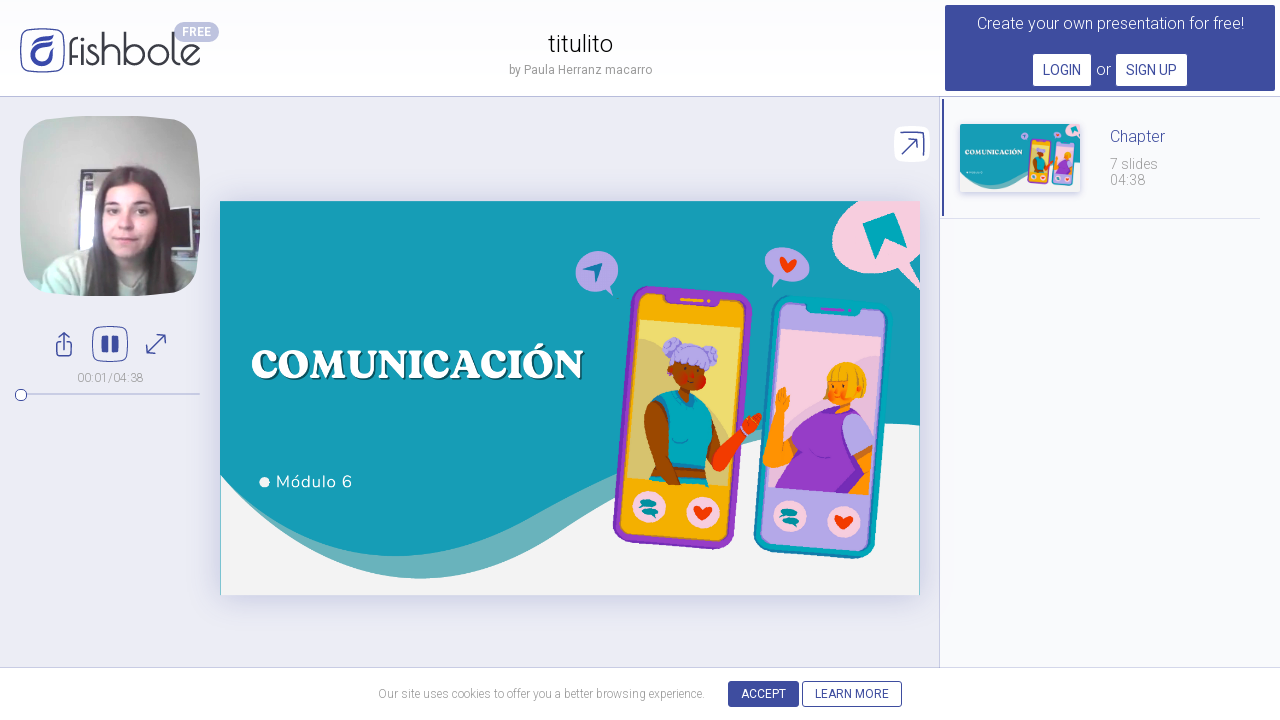

--- FILE ---
content_type: text/html; charset=utf-8
request_url: https://app.fishbole.io/p/HmuMPseFq
body_size: 44343
content:
<!DOCTYPE HTML>

<html ng-app="app">

<head>
    <!-- Google Tag Manager -->
    <script>
        (function(w,d,s,l,i){w[l]=w[l]||[];w[l].push({'gtm.start':
        new Date().getTime(),event:'gtm.js'});var f=d.getElementsByTagName(s)[0],
        j=d.createElement(s),dl=l!='dataLayer'?'&l='+l:'';j.async=true;j.src=
        'https://www.googletagmanager.com/gtm.js?id='+i+dl;f.parentNode.insertBefore(j,f);
        })(window,document,'script','dataLayer','GTM-NH39DFP');
    </script>
    <!-- End Google Tag Manager -->
    <meta http-equiv="Content-Type"
          content="text/html; charset=UTF-8" />
    <meta name="theme-color"
          content="#3949AB">
    <meta name="viewport"
          content="width=device-width, initial-scale=1">  <!-- Twitter and Slack -->
<meta name="twitter:card"
      content="summary_large_image">
<meta name="twitter:site"
      content="@fishboleio">
<meta name="twitter:description"
      content="Length: 04:38">
<meta name="twitter:title"
      content="titulito">
<meta name="twitter:image"
      content="https://d2swabtsu5gqdp.cloudfront.net/65cb4c0239f9d52ebb32ed8a_485f8430-84fb-4d55-aa47-ea3e02eacfaa_thumbnail_00000.png">
<meta name="twitter:label1"
      value="Presenter" />
<meta name="twitter:data1"
      value="Paula Herranz macarro" />
<meta name="twitter:label2"
      value="Create your own" />
<meta name="twitter:data2"
      value="www.fishbole.io" />

<!-- OpenGraph -->
<meta property="og:url"
      content="https://app.fishbole.io/p/HmuMPseFq" />
<meta property="og:title"
      content="titulito" />
<meta property="og:description"
      content="Author: Paula Herranz macarro - Length: 04:38" />
<meta property="og:image"
      content="https://d2swabtsu5gqdp.cloudfront.net/65cb4c0239f9d52ebb32ed8a_485f8430-84fb-4d55-aa47-ea3e02eacfaa_thumbnail_00000.png" />
<meta property="og:image:width"
      content="600" />
<meta property="og:image:height"
      content="315" />
<meta property="og:type"
      content="video.other" />
<meta property="og:site_name"
      content="Fishbole" />
<meta property="fb:app_id"
      content="1137459229643751" />


    <link href="https://chrome.google.com/webstore/detail/koohokppblmmiabdjkielckchdckiimd"
          rel="chrome-webstore-item">
    <link href="/apple-touch-icon.png"
          rel="apple-touch-icon"
          sizes="180x180">
    <link href="/favicon-32x32.png"
          rel="icon"
          sizes="32x32"
          type="image/png">
    <link rel="icon"
          type="image/png"
          href="/favicon-16x16.png"
          sizes="16x16">
    <link rel="manifest"
          href="/manifest.json">
    <link rel="mask-icon"
          href="/safari-pinned-tab.svg"
          color="#3e4d9f">
    <meta name="apple-mobile-web-app-title"
          content="Fishbole">
    <meta name="application-name"
          content="Fishbole">
    <meta name="theme-color"
          content="#ffffff">

    <base href="/">
    <title>Fishbole</title>
    <link href="/3rdparty.min.css"
          rel="stylesheet">
    <link href="https://fonts.googleapis.com/css?family=Architects+Daughter|Roboto:300,400,400i,700&subset=latin-ext"
          rel="stylesheet prefetch">
    <link href="https://cdn.jsdelivr.net/npm/remixicon@2.3.0/fonts/remixicon.css"
          rel="stylesheet">
    <link href="/app.min.css"
          rel="stylesheet">
    <script src="https://js.stripe.com/v2/"
            type="text/javascript"></script>
    <script src="/angular.min.js"
            type="text/javascript"></script>
    <script src="/dependencies.min.js"
            type="text/javascript"></script>
    <script src="/clientsettings.js"
            type="text/javascript"></script>
    <script src="https://apis.google.com/js/api.js?onload=onGApiLoad"
            type="text/javascript"></script>

    <script type="text/javascript">
        Stripe.setPublishableKey(clientConstants.stripePublicKey);

    </script>

    <!-- Begin Google Analytics Embed Code -->
    <!-- Global site tag (gtag.js) - Google Analytics -->
    <script async
            src="https://www.googletagmanager.com/gtag/js?id=UA-79553774-2"></script>
    <script>
        window.dataLayer = window.dataLayer || [];

        function gtag() {
            dataLayer.push(arguments);
        }
        gtag('js', new Date());

        gtag('config', 'UA-79553774-2');

    </script>

    <!-- End Google Analytics Embed Code -->

    <!-- reCAPTCHA -->
    <script type="text/javascript">
        function onCaptchaLoad() {
            window.captchaLoaded = true;
        }

    </script>
    <script src='https://www.google.com/recaptcha/api.js?onload=onCaptchaLoad&render=explicit'></script>
    <!-- End of reCAPTCHA -->

</head>

<body class="bodyhide"
      ng-keydown="handleKeyPress('KeyDown', $event)"
      ng-keyup="handleKeyPress('KeyUp', $event)"
      ng-controller="SubscriptionCtrl">
    
    <!-- Google Tag Manager (noscript) -->
    <noscript>
        <iframe src="https://www.googletagmanager.com/ns.html?id=GTM-NH39DFP"
                height="0"
                width="0"
                style="display:none;visibility:hidden">
        </iframe>
    </noscript>
    <!-- End Google Tag Manager (noscript) -->

    <div ng-view
         id="ng-view"
         class="ng-scope">
        <div id="static-content-wrapper">
    <h1>
        titulito
    </h1>
    <h2>
        Author: Paula Herranz macarro - Length: 04:38
    </h2>
    <p>
        <img src="https://d2swabtsu5gqdp.cloudfront.net/65cb4c0239f9d52ebb32ed8a_485f8430-84fb-4d55-aa47-ea3e02eacfaa_thumbnail_00000.png"
             alt="titulito" />
    </p>
    <p>
        With Fishbole, record high-quality video explanations alongside any PowerPoint, Google Slide, PDF, Image or Screen recording and share in minutes. No editing required.
    </p>
    <h2>
        <a href="https://www.fishbole.io">Start for free today!</a>
    </h2>
</div>

    </div>

    <script src="/app.min.js"></script>

    <!-- AVATAR MASK -->
    <svg style="position: absolute; width: 0; height: 0; overflow: hidden;"
         id="avatar-clippath"
         xmlns="http://www.w3.org/2000/svg"
         viewBox="0 0 36 36">
        <defs>
            <clipPath id="avatar-mask">
                <path d="M18,0h0A104.11,104.11,0,0,1,30.24.86a5.93,5.93,0,0,1,4.9,4.9,87.72,87.72,0,0,1,0,24.49,5.93,5.93,0,0,1-4.9,4.9A104.11,104.11,0,0,1,18,36a104.11,104.11,0,0,1-12.24-.86,5.93,5.93,0,0,1-4.9-4.9,87.72,87.72,0,0,1,0-24.49A5.93,5.93,0,0,1,5.76.86,104.13,104.13,0,0,1,18,0" />
            </clipPath>
            <symbol id="avatar-mask-shape"
                    viewBox="0 0 36 36">
                <path d="M18,0h0A104.11,104.11,0,0,1,30.24.86a5.93,5.93,0,0,1,4.9,4.9,87.72,87.72,0,0,1,0,24.49,5.93,5.93,0,0,1-4.9,4.9A104.11,104.11,0,0,1,18,36a104.11,104.11,0,0,1-12.24-.86,5.93,5.93,0,0,1-4.9-4.9,87.72,87.72,0,0,1,0-24.49A5.93,5.93,0,0,1,5.76.86,104.13,104.13,0,0,1,18,0" />
            </symbol>
            <symbol id="avatar-person-shape"
                    viewBox="0 0 36 36">
                <path d="M6.28,32.48L6.34,32.6a1.21,1.21,0,0,0,.08.09,1.27,1.27,0,0,0,.16.17L6.75,33l0.19,0.1,0.19,0.05,0.13,0a118.18,118.18,0,0,0,21.47,0h0A1.13,1.13,0,0,0,29.2,33l0.12-.08a1.26,1.26,0,0,0,.27-0.27l0.06-.06,0.06-.12,0,0a11.21,11.21,0,0,0,.87-3.58C30.83,24.7,24.2,22,18,22S5.17,24.7,5.38,28.86a11.19,11.19,0,0,0,.87,3.58Z" />
            </symbol>
            <pattern ng-if="user.avatar"
                     id="user-avatar-image"
                     patternUnits="userSpaceOnUse"
                     width="36"
                     height="36">
                <image xmlns:xlink="http://www.w3.org/1999/xlink"
                       xlink:href=""
                       ng-href="{{$root.clientConstants.cdnUrl + user.avatar}}"
                       width="36"
                       height="36"
                       preserveAspectRatio="xMidYMid slice"></image>
            </pattern>
        </defs>
    </svg>
    <!-- /AVATAR MASK -->

    <!-- SVG ICONS -->
    <svg style="position: absolute; width: 0; height: 0; overflow: hidden;"
         version="1.1"
         xmlns="http://www.w3.org/2000/svg"
         xmlns:xlink="http://www.w3.org/1999/xlink">
        <defs>
            <symbol id="icon-angellist"
                    viewBox="0 0 36 36">
                <title>angellist</title>
                <path d="M23.4 16.24c0.841 0.108 1.555 0.575 1.993 1.24l0.007 0.011c0.386 0.783 0.612 1.705 0.612 2.68 0 0.137-0.005 0.274-0.013 0.409l0.001-0.018c0.005 0.12 0.008 0.26 0.008 0.401 0 2.452-0.909 4.691-2.408 6.4l0.009-0.011c-1.444 1.631-3.542 2.654-5.88 2.654-0.088 0-0.176-0.001-0.263-0.004l0.013 0c-0.005 0-0.011 0-0.017 0-1.021 0-1.994-0.202-2.883-0.568l0.050 0.018c-0.923-0.367-1.711-0.889-2.371-1.541l0.001 0.001c-0.693-0.644-1.266-1.405-1.69-2.255l-0.020-0.045c-0.347-0.721-0.55-1.569-0.55-2.463 0-0.006 0-0.012 0-0.018v0.001c-0.004-0.064-0.006-0.14-0.006-0.215 0-0.739 0.223-1.426 0.605-1.998l-0.008 0.013c0.459-0.544 1.097-0.923 1.822-1.047l0.018-0.003c-0.15-0.39-0.27-0.71-0.34-1-0.053-0.173-0.085-0.372-0.090-0.577l-0-0.003c0.044-0.607 0.324-1.142 0.748-1.518l0.002-0.002c0.329-0.42 0.81-0.708 1.36-0.779l0.010-0.001c0.215 0.001 0.421 0.037 0.613 0.104l-0.013-0.004c0.275 0.1 0.513 0.222 0.733 0.368l-0.013-0.008q-1.21-3.6-1.76-5.55c-0.269-0.784-0.467-1.697-0.556-2.642l-0.004-0.048c-0.002-0.041-0.004-0.088-0.004-0.136 0-0.566 0.193-1.087 0.518-1.5l-0.004 0.005c0.314-0.363 0.775-0.592 1.289-0.592 0.028 0 0.057 0.001 0.085 0.002l-0.004-0q1.48 0 3.76 6.92l0.6 1.83c0.11-0.34 0.28-0.82 0.49-1.45 1.51-4.57 2.82-6.85 3.91-6.85 0.023-0.001 0.050-0.002 0.077-0.002 0.483 0 0.917 0.213 1.212 0.55l0.002 0.002c0.301 0.385 0.483 0.877 0.483 1.41 0 0.042-0.001 0.084-0.003 0.126l0-0.006c-0.087 0.981-0.275 1.885-0.555 2.748l0.025-0.088c-0.35 1.29-0.89 2.97-1.6 5.050zM12.1 23c0.15 0.19 0.35 0.46 0.61 0.83 0.7 1 1.34 1.5 1.93 1.5 0.207-0.001 0.395-0.076 0.541-0.201l-0.001 0.001c0.13-0.095 0.216-0.241 0.23-0.408l0-0.002c-0.046-0.313-0.156-0.593-0.315-0.838l0.005 0.008c-0.283-0.496-0.571-0.921-0.887-1.322l0.017 0.022c-0.33-0.456-0.674-0.858-1.049-1.229l-0.001-0.001c-0.168-0.198-0.4-0.338-0.663-0.389l-0.007-0.001c-0.425 0.037-0.787 0.274-0.997 0.614l-0.003 0.006c-0.307 0.384-0.498 0.874-0.51 1.407l-0 0.003c0.012 0.548 0.129 1.065 0.33 1.537l-0.010-0.027c0.258 0.638 0.574 1.188 0.953 1.688l-0.013-0.018c0.598 0.84 1.373 1.516 2.275 1.983l0.035 0.017c0.872 0.441 1.901 0.7 2.991 0.7 0.003 0 0.006 0 0.009 0h-0c0.027 0 0.059 0.001 0.091 0.001 2.035 0 3.852-0.931 5.049-2.389l0.009-0.011c1.297-1.527 2.085-3.521 2.085-5.699 0-0.106-0.002-0.211-0.006-0.316l0 0.015c0.002-0.060 0.003-0.132 0.003-0.203 0-0.551-0.059-1.089-0.172-1.607l0.009 0.050c-0.067-0.376-0.254-0.7-0.519-0.939l-0.001-0.001c-0.716-0.49-1.566-0.842-2.483-0.995l-0.037-0.005c-1.139-0.28-2.446-0.44-3.79-0.44-0.039 0-0.077 0-0.116 0l0.006-0c-0.037-0.004-0.080-0.006-0.124-0.006-0.254 0-0.491 0.073-0.692 0.199l0.005-0.003c-0.145 0.155-0.234 0.364-0.234 0.594 0 0.030 0.002 0.060 0.005 0.090l-0-0.004c-0 0.003-0 0.007-0 0.010 0 0.757 0.5 1.397 1.188 1.607l0.012 0.003c0.988 0.333 2.127 0.525 3.31 0.525 0.201 0 0.4-0.006 0.598-0.016l-0.028 0.001h0.65c0.005-0 0.011-0 0.017-0 0.136 0 0.257 0.067 0.332 0.169l0.001 0.001c0.125 0.133 0.216 0.298 0.259 0.483l0.001 0.007c-0.315 0.245-0.679 0.448-1.072 0.591l-0.028 0.009c-0.489 0.181-0.911 0.407-1.297 0.681l0.017-0.011c-0.617 0.468-1.126 1.043-1.505 1.703l-0.015 0.027c-0.346 0.536-0.559 1.186-0.58 1.885l-0 0.005c0.015 0.474 0.106 0.922 0.26 1.339l-0.010-0.029c0.108 0.289 0.192 0.627 0.238 0.977l0.002 0.023v0.26c-0.504-0.061-0.918-0.391-1.097-0.841l-0.003-0.009c-0.256-0.563-0.405-1.222-0.405-1.915 0-0.076 0.002-0.151 0.005-0.226l-0 0.011v-0.18c-0.072 0.063-0.154 0.117-0.244 0.157l-0.006 0.003c-0.075 0.032-0.162 0.050-0.254 0.050-0.002 0-0.004 0-0.006-0h-0.26l-0.29-0.080c0.030 0.102 0.054 0.224 0.069 0.349l0.001 0.011c0.004 0.040 0.006 0.087 0.006 0.135s-0.002 0.095-0.006 0.141l0-0.006c-0 0.415-0.177 0.788-0.459 1.049l-0.001 0.001c-0.275 0.266-0.65 0.43-1.064 0.43-0.009 0-0.018-0-0.028-0l0.001 0c-0.799-0.067-1.501-0.439-1.997-0.997l-0.003-0.003c-0.569-0.493-0.944-1.198-0.999-1.991l-0.001-0.009c-0.005-0.048-0.009-0.104-0.009-0.16s0.003-0.112 0.009-0.167l-0.001 0.007c0.032-0.085 0.076-0.158 0.131-0.221l-0.001 0.001zM16.83 23.4c0.201-0.010 0.376-0.109 0.489-0.258l0.001-0.002c0.136-0.143 0.22-0.337 0.22-0.55v-0c-0.086-0.546-0.236-1.037-0.445-1.496l0.015 0.036c-0.347-0.89-0.72-1.644-1.149-2.36l0.039 0.070c-0.262-0.474-0.571-0.882-0.93-1.24l-0-0c-0.221-0.235-0.525-0.39-0.865-0.42l-0.005-0c-0.302 0.038-0.56 0.197-0.728 0.427l-0.002 0.003c-0.226 0.207-0.377 0.493-0.41 0.815l-0 0.005c0.052 0.445 0.194 0.848 0.408 1.204l-0.008-0.014c0.318 0.646 0.65 1.196 1.024 1.715l-0.024-0.035c0.395 0.566 0.826 1.061 1.304 1.505l0.006 0.005c0.269 0.295 0.637 0.496 1.051 0.549l0.009 0.001zM18.38 15.4l-1.71-5.15c-0.297-0.995-0.636-1.843-1.042-2.653l0.042 0.093c-0.24-0.4-0.51-0.6-0.79-0.6-0.003-0-0.007-0-0.010-0-0.215 0-0.406 0.101-0.529 0.259l-0.001 0.002c-0.126 0.184-0.201 0.411-0.201 0.656 0 0.019 0 0.038 0.001 0.057l-0-0.003c0.082 0.971 0.277 1.868 0.573 2.717l-0.023-0.077q0.55 1.88 1.66 4.93c0.056-0.117 0.151-0.208 0.267-0.259l0.003-0.001c0.121-0.045 0.261-0.072 0.407-0.072 0.022 0 0.044 0.001 0.066 0.002l-0.003-0h0.38zM20.16 20.4c-0.466-0.019-0.906-0.073-1.334-0.159l0.054 0.009c-0.437-0.074-0.827-0.189-1.195-0.343l0.035 0.013c0.16 0.35 0.31 0.71 0.45 1.060s0.23 0.7 0.32 1c0.253-0.331 0.515-0.625 0.798-0.898l0.002-0.002c0.26-0.246 0.544-0.473 0.846-0.675l0.024-0.015zM22.26 16q1.050-3 1.65-5c0.248-0.684 0.454-1.493 0.581-2.328l0.009-0.072c0.002-0.024 0.003-0.051 0.003-0.079 0-0.247-0.076-0.476-0.205-0.665l0.003 0.004c-0.12-0.159-0.308-0.26-0.52-0.26-0.007 0-0.014 0-0.021 0l0.001-0c-0.3 0-0.59 0.25-0.9 0.77-0.383 0.701-0.724 1.517-0.977 2.37l-0.023 0.090-1.58 4.76z"></path>
            </symbol>
            <symbol id="icon-spaces"
                    viewBox="0 0 36 36">
                <title>spaces</title>
                <path d="M24 12.070c-0.472-0.473-1.125-0.765-1.846-0.765-1.441 0-2.61 1.169-2.61 2.61s1.169 2.61 2.61 2.61c0.721 0 1.374-0.292 1.846-0.765v0c0.472-0.472 0.764-1.125 0.764-1.845s-0.292-1.373-0.764-1.845v0zM21.18 14.89c-0.235-0.247-0.38-0.582-0.38-0.951 0-0.762 0.618-1.38 1.38-1.38s1.38 0.618 1.38 1.38c0 0.369-0.145 0.704-0.381 0.952l0.001-0.001c-0.253 0.274-0.614 0.445-1.015 0.445s-0.762-0.171-1.014-0.444l-0.001-0.001z"></path>
                <path d="M23.19 23.94c0.074-0.325 0.116-0.698 0.116-1.081 0-0.624-0.112-1.222-0.317-1.775l0.011 0.035c1.281-0.894 2.374-1.946 3.284-3.144l0.026-0.036c2.89-4.16 2-9.33 1.92-9.54-0.064-0.313-0.307-0.556-0.615-0.619l-0.005-0.001c-0.21 0-5.39-1-9.54 1.92-1.252 0.947-2.318 2.057-3.189 3.312l-0.031 0.048c-0.466-0.158-1.002-0.249-1.56-0.249-0.401 0-0.791 0.047-1.164 0.136l0.034-0.007c-2.3 0.49-4.43 2.32-6.34 5.44-0.055 0.103-0.087 0.225-0.087 0.355s0.032 0.252 0.089 0.359l-0.002-0.004c0.040 0.090 0.094 0.166 0.16 0.23l0 0c0.106 0.105 0.243 0.179 0.395 0.209l0.005 0.001 4.47 0.82c-0.1 0.25-0.17 0.41-0.18 0.45-0.036 0.085-0.057 0.184-0.057 0.288 0 0.212 0.087 0.404 0.227 0.542l1.25 1.25-0.89 0.88c-0.139 0.138-0.225 0.329-0.225 0.54s0.086 0.402 0.225 0.54l0 0c0.139 0.14 0.332 0.226 0.545 0.226s0.406-0.086 0.545-0.226v0l0.88-0.88 1.25 1.25c0.138 0.14 0.33 0.227 0.542 0.227 0.104 0 0.203-0.021 0.293-0.059l-0.005 0.002 0.52-0.22 0.84 4.6c0.067 0.362 0.381 0.633 0.758 0.633 0.149 0 0.288-0.042 0.405-0.115l-0.003 0.002c3.11-1.9 4.94-4.040 5.42-6.34zM26.82 9.22c0.052 0.466 0.082 1.007 0.082 1.555s-0.030 1.089-0.088 1.621l0.006-0.066-3.11-3.080c0.509-0.062 1.099-0.098 1.696-0.098 0.498 0 0.99 0.025 1.475 0.073l-0.061-0.005zM7.82 18.22c2.68-3.87 5.090-4 6.19-3.83-0.803 1.249-1.626 2.727-2.36 4.255l-0.11 0.255zM15.17 23.75l-0.88-0.88 4.3-4.31c0.138-0.138 0.224-0.329 0.224-0.54 0-0.422-0.342-0.764-0.764-0.764-0.211 0-0.402 0.085-0.54 0.224v0l-4.31 4.3-0.88-0.88c0.68-1.71 3.48-7.73 6.68-9.9 0.932-0.642 2.021-1.138 3.192-1.426l0.068-0.014 4.28 4.28c-0.302 1.239-0.798 2.328-1.462 3.293l0.022-0.033c-2.23 3.13-8.25 5.9-9.97 6.66zM17.95 28.34l-0.71-3.84c1.757-0.851 3.218-1.683 4.62-2.598l-0.16 0.098c0.24 1.050 0.3 3.55-3.79 6.35z"></path>
            </symbol>
            <symbol id="icon-video-off"
                    viewBox="0 0 36 36">
                <title>video-off</title>
                <path d="M29.42 12.2c-0.014-0.267-0.166-0.496-0.386-0.618l-0.004-0.002c-0.104-0.059-0.228-0.093-0.36-0.093s-0.256 0.035-0.364 0.095l0.004-0.002c-1.92 1.060-3 1.7-4.78 2.73 0-0.32 0-0.65 0-1.080-0.006-0.41-0.339-0.74-0.75-0.74-0 0-0 0-0 0v0c-0.41 0.006-0.74 0.339-0.74 0.75 0 0.004 0 0.007 0 0.011v-0.001c0 0.95 0 1.42 0 2.37 0.004 0.411 0.338 0.743 0.75 0.743 0.14 0 0.271-0.038 0.383-0.105l-0.003 0.002c2-1.2 3.17-1.86 4.8-2.78 0.14 3.44 0.14 5.6 0 9-1.63-0.92-2.76-1.58-4.8-2.78-0.109-0.065-0.24-0.103-0.38-0.103-0.412 0-0.746 0.332-0.75 0.743v0c0 1.16 0 1.85 0 2.84-2.4 0-3.8 0-6.42 0v0c-0 0-0 0-0 0-0.411 0-0.744 0.33-0.75 0.739v0.001c0 0 0 0 0 0 0 0.413 0.329 0.749 0.739 0.76l0.001 0h2.78c1.38 0 2.6 0 4.41-0.050 0.401-0.006 0.724-0.329 0.73-0.729v-0.001c0-0.93 0-1.56 0-2.28 1.75 1 2.86 1.67 4.78 2.73 0.104 0.059 0.228 0.093 0.36 0.093s0.256-0.035 0.364-0.095l-0.004 0.002c0.224-0.124 0.376-0.353 0.39-0.618l0-0.002c0.099-1.722 0.156-3.737 0.156-5.765s-0.056-4.043-0.168-6.043l0.012 0.278z"></path>
                <path d="M25.47 6.63c0.069-0.112 0.111-0.247 0.111-0.392 0-0.249-0.122-0.47-0.309-0.606l-0.002-0.001c-0.112-0.069-0.247-0.111-0.392-0.111-0.249 0-0.47 0.122-0.606 0.309l-0.001 0.002c-1.34 2-2.62 3.76-3.85 5.47-4.68 0-7.090 0-11.89 0.18-0.393 0.011-0.709 0.327-0.72 0.719l-0 0.001c-0.19 4.69-0.19 7 0 11.68 0.011 0.393 0.327 0.709 0.719 0.72l0.001 0 2.070 0.080c-0.81 1.040-1.6 2.17-2.44 3.32-0.086 0.119-0.138 0.269-0.138 0.43 0 0.409 0.331 0.74 0.74 0.74 0.006 0 0.013-0 0.019-0l-0.001 0c0.003 0 0.007 0 0.011 0 0.249 0 0.468-0.126 0.597-0.318l0.002-0.003c2.73-3.92 5.18-7.22 7.55-10.41 2.66-3.55 5.42-7.26 8.53-11.81zM11.63 23.17l-2.39-0.080c-0.15-4-0.15-6.21 0-10.18 4-0.15 6.3-0.19 10.060-0.16-1.22 1.67-2.4 3.27-3.56 4.83-1.33 1.8-2.69 3.63-4.11 5.59z"></path>
            </symbol>
            <symbol id="icon-video"
                    viewBox="0 0 36 36">
                <title>video</title>
                <path d="M17.26 24.77c-2.73 0-5.18-0.070-8.77-0.21-0.393-0.011-0.709-0.327-0.72-0.719l-0-0.001c-0.19-4.69-0.19-7 0-11.68 0.011-0.393 0.327-0.709 0.719-0.72l0.001-0c5.74-0.23 8.54-0.26 14.27-0.14 0.401 0.006 0.724 0.329 0.73 0.729v0.001c0 0.93 0 1.56 0 2.28 1.75-1 2.86-1.67 4.78-2.73 0.104-0.059 0.228-0.093 0.36-0.093s0.256 0.035 0.364 0.095l-0.004-0.002c0.224 0.124 0.376 0.353 0.39 0.618l0 0.002c0.1 1.733 0.158 3.76 0.158 5.8s-0.057 4.067-0.17 6.079l0.012-0.279c-0.014 0.267-0.166 0.496-0.386 0.618l-0.004 0.002c-0.104 0.059-0.228 0.093-0.36 0.093s-0.256-0.035-0.364-0.095l0.004 0.002c-1.92-1.060-3-1.7-4.78-2.73 0 0.72 0 1.35 0 2.28-0.006 0.401-0.329 0.724-0.729 0.73h-0.001c-2.14 0.050-3.87 0.070-5.5 0.070zM9.26 23.090c5 0.19 7.77 0.22 12.77 0.13 0-1 0-1.68 0-2.84 0.004-0.411 0.338-0.743 0.75-0.743 0.14 0 0.271 0.038 0.383 0.105l-0.003-0.002c2 1.2 3.17 1.86 4.8 2.78 0.14-3.44 0.14-5.6 0-9-1.63 0.92-2.76 1.58-4.8 2.78-0.116 0.077-0.259 0.123-0.412 0.123-0.414 0-0.75-0.336-0.75-0.75 0-0.019 0.001-0.037 0.002-0.056l-0 0.002c0-1.16 0-1.85 0-2.84-5-0.090-7.76-0.060-12.77 0.13-0.14 3.97-0.14 6.21 0.010 10.18z"></path>
            </symbol>
            <symbol id="icon-slides-new"
                    viewBox="0 0 36 36">
                <path d="M20.54 13.37c-0.85-0.75-1.58-1.37-2.29-2-1.060-0.91-2.060-1.77-3.33-2.92-0.31-0.277-0.72-0.447-1.169-0.45-3.211 0-3.641 0-6.051 0.080h-0.81c-0.929 0.043-1.669 0.797-1.69 1.728-0.27 6.002-0.27 10.512-0 16.542 0.057 0.901 0.785 1.615 1.687 1.65 2.763 0.11 4.483 0.16 6.213 0.16s3.45-0.050 6.21-0.16v0c0.906-0.041 1.633-0.757 1.69-1.655 0.17-3.935 0.21-7.315 0.14-11.675-0.010-0.517-0.239-0.979-0.598-1.298zM14.64 11.85c0-0.53 0-1 0-1.61 0.95 0.85 1.77 1.56 2.63 2.29l1.38 1.19h-4c-0.020-0.72-0.020-1.28-0.010-1.86zM19.5 26.27c-0.005 0.136-0.114 0.245-0.25 0.25-1.837 0.1-3.987 0.157-6.15 0.157s-4.313-0.057-6.449-0.169c0.167 0.002 0.063-0.105 0.059-0.237-0.27-6-0.27-10.42 0-16.4 0.005-0.136 0.114-0.245 0.25-0.25h0.81c1.68-0.070 2.37-0.1 3.68-0.1h2.2c0 0.87 0 1.59 0 2.33s0 1.46 0 2.39c0 0.276 0.224 0.5 0.5 0.5h5.51c0.050 4.26 0.010 7.65-0.16 11.53z"></path>
                <path d="M16.090 17.5h-6c-0.828 0-1.5 0.672-1.5 1.5v4c0 0.828 0.672 1.5 1.5 1.5h6c0.828 0 1.5-0.672 1.5-1.5v-4c0-0.828-0.672-1.5-1.5-1.5zM16.59 22c0 0.276-0.224 0.5-0.5 0.5h-6c-0.276 0-0.5-0.224-0.5-0.5v-2c0-0.276 0.224-0.5 0.5-0.5h6c0.276 0 0.5 0.224 0.5 0.5v2z"></path>
                <path d="M23.34 18.74h3.14c0 0.93 0 1.91 0 3.14 0 0 0 0 0 0 0 0.184 0.147 0.334 0.329 0.34h0.83c0.006 0 0.014 0.001 0.021 0.001 0.177 0 0.323-0.136 0.339-0.309 0-1.221 0-2.201 0-3.141h3.14c0 0 0 0 0 0 0.184 0 0.334-0.147 0.34-0.329 0-0.331 0-0.501 0-0.83-0.006-0.183-0.156-0.33-0.34-0.33-0 0-0 0-0 0h-3.14c0-0.93 0-1.91 0-3.14 0-0 0-0 0-0 0-0.184-0.147-0.334-0.329-0.34h-0.83c-0.183 0.006-0.33 0.156-0.33 0.34 0 0 0 0 0 0 0 1.22 0 2.2 0 3.14h-3.14c-0 0-0 0-0 0-0.184 0-0.334 0.147-0.34 0.329 0 0.331 0 0.501 0 0.83 0.019 0.161 0.148 0.286 0.309 0.3z"></path>
            </symbol>
            <symbol id="icon-slides-import"
                    viewBox="0 0 36 36">
                <path d="M20.54 13.37c-0.85-0.75-1.58-1.37-2.29-2-1.060-0.91-2.060-1.77-3.33-2.92-0.31-0.277-0.72-0.447-1.169-0.45-3.211 0-3.641 0-6.051 0.080h-0.81c-0.929 0.043-1.669 0.797-1.69 1.728-0.27 6.002-0.27 10.512-0 16.542 0.057 0.901 0.785 1.615 1.687 1.65 2.763 0.11 4.483 0.16 6.213 0.16s3.45-0.050 6.21-0.16v0c0.906-0.041 1.633-0.757 1.69-1.655 0.17-3.935 0.21-7.315 0.14-11.675-0.010-0.517-0.239-0.979-0.598-1.298zM14.64 11.85c0-0.53 0-1 0-1.61 0.95 0.85 1.77 1.56 2.63 2.29l1.38 1.19h-4c-0.020-0.72-0.020-1.28-0.010-1.86zM19.5 26.27c-0.005 0.136-0.114 0.245-0.25 0.25-1.837 0.1-3.987 0.157-6.15 0.157s-4.313-0.057-6.449-0.169c0.167 0.002 0.063-0.105 0.059-0.237-0.27-6-0.27-10.42 0-16.4 0.005-0.136 0.114-0.245 0.25-0.25h0.81c1.68-0.070 2.37-0.1 3.68-0.1h2.2c0 0.87 0 1.59 0 2.33s0 1.46 0 2.39c0 0.276 0.224 0.5 0.5 0.5h5.51c0.050 4.26 0.010 7.65-0.16 11.53z"></path>
                <path d="M16.090 17.5h-6c-0.828 0-1.5 0.672-1.5 1.5v4c0 0.828 0.672 1.5 1.5 1.5h6c0.828 0 1.5-0.672 1.5-1.5v-4c0-0.828-0.672-1.5-1.5-1.5zM16.59 22c0 0.276-0.224 0.5-0.5 0.5h-6c-0.276 0-0.5-0.224-0.5-0.5v-2c0-0.276 0.224-0.5 0.5-0.5h6c0.276 0 0.5 0.224 0.5 0.5v2z"></path>
                <path d="M31.73 19.78c-0.119-0.118-0.284-0.192-0.465-0.192s-0.346 0.073-0.465 0.192c-0.589 0.587-1.223 1.132-1.894 1.627l-0.646 0.483c0-1.79 0-6.2 0-7.29 0-0 0-0 0-0 0-0.184-0.147-0.334-0.329-0.34h-0.841c-0.183 0.006-0.33 0.156-0.33 0.34 0 0 0 0 0 0 0 1.090 0 5.5 0 7.29l-0.6-0.45c-0.718-0.528-1.351-1.072-1.94-1.66-0.12-0.111-0.282-0.179-0.46-0.179-0.375 0-0.679 0.304-0.679 0.679 0 0.198 0.084 0.375 0.219 0.5l0 0c0.626 0.622 1.298 1.199 2.011 1.725 0.379 0.275 0.799 0.575 1.759 1.375 0.114 0.096 0.263 0.155 0.425 0.155s0.311-0.059 0.426-0.156c0.999-0.799 1.369-1.099 1.709-1.339 0.762-0.561 1.434-1.138 2.061-1.761 0.152-0.121 0.249-0.307 0.249-0.516 0-0.19-0.081-0.362-0.21-0.482z"></path>
            </symbol>
            <symbol id="icon-ppt"
                    viewBox="0 0 36 36">
                <text x="18"
                      y="23"
                      text-anchor="middle"
                      font-size="14">PPTx</text>
            </symbol>
            <symbol id="icon-pdf"
                    viewBox="0 0 36 36">
                <text x="18"
                      y="23"
                      text-anchor="middle"
                      font-size="14">PDF</text>
            </symbol>
            <symbol id="icon-img"
                    viewBox="0 0 36 36">
                <text x="18"
                      y="23"
                      text-anchor="middle"
                      font-size="14">IMG</text>
            </symbol>
            <symbol id="icon-play-inverse"
                    viewBox="0 0 36 36">
                <path d="M34.25 7.24c-0.443-2.836-2.654-5.047-5.453-5.485-3.27-0.482-7.002-0.754-10.797-0.754s-7.527 0.272-11.177 0.799c-2.419 0.394-4.63 2.605-5.069 5.404-0.482 3.27-0.754 7.002-0.754 10.797s0.272 7.527 0.799 11.177c0.394 2.419 2.605 4.63 5.404 5.069 3.27 0.482 7.002 0.754 10.797 0.754s7.527-0.272 11.177-0.799c2.417-0.397 4.627-2.607 5.068-5.404 0.482-3.27 0.754-7.002 0.754-10.797s-0.272-7.527-0.799-11.177zM26.44 18.75c-1.024 0.85-2.164 1.705-3.347 2.503-1.053 0.707-2.003 1.297-3.003 1.867s-2 1.1-3 1.58c-1.034 0.532-2.353 1.114-3.705 1.631-0.388 0.13-0.495 0.149-0.606 0.149-0.481 0-0.883-0.34-0.979-0.793-0.216-1.213-0.393-2.703-0.494-4.215-0.077-1.212-0.117-2.332-0.117-3.482s0-2.27 0.11-3.35c0.108-1.643 0.286-3.133 0.537-4.598 0.060-0.201 0.462-0.541 0.943-0.541 0.111 0 0.218 0.018 0.317 0.051 1.64 0.614 2.958 1.196 4.241 1.841 0.752 0.367 1.752 0.887 2.752 1.467s1.91 1.14 2.85 1.79c1.336 0.895 2.476 1.75 3.571 2.657 0.137 0.127 0.267 0.394 0.267 0.693s-0.131 0.566-0.338 0.749z"></path>
            </symbol>
            <symbol id="icon-bulb"
                    viewBox="0 0 36 36">
                <path d="M18 28.79c-0.94 0-1.87 0-3.13-0.050-0.276 0-0.5-0.224-0.5-0.5s0.224-0.5 0.5-0.5v0c2.5 0.070 3.72 0.070 6.21 0v0c0.276 0 0.5 0.224 0.5 0.5s-0.224 0.5-0.5 0.5c-1.2 0.030-2.13 0.050-3.080 0.050z"></path>
                <path d="M18 26.94c-0.88 0-1.77 0-3 0-0.379-0.008-0.689-0.297-0.73-0.667s-0-0.163-0-0.183c0.001-0.034 0.001-0.075 0.001-0.115 0-1.795-0.676-3.432-1.787-4.671-1.082-1.143-1.75-2.698-1.75-4.409 0-0.1 0.002-0.199 0.007-0.298 0.333-3.702 3.388-6.605 7.141-6.696 0.038-0.001 0.073-0.001 0.107-0.001 1.993 0 3.799 0.802 5.112 2.101 1.29 1.22 2.107 2.93 2.149 4.832l0 0.008c0 0.006 0 0.013 0 0.020 0 1.779-0.718 3.391-1.88 4.56-1.039 1.164-1.674 2.708-1.674 4.401 0 0.088 0.002 0.175 0.005 0.262 0.001 0.004 0.002 0.024 0.002 0.044 0 0.2-0.073 0.383-0.193 0.525-0.131 0.154-0.322 0.255-0.537 0.269-1.192 0.010-2.082 0.020-2.972 0.020zM15.77 25.42c1.68 0 2.77 0 4.45 0 0.062-1.961 0.838-3.73 2.075-5.065 0.895-0.897 1.452-2.14 1.455-3.514v-0.001c-0.038-1.492-0.679-2.828-1.687-3.777-1.029-1.029-2.447-1.664-4.013-1.664-0.046 0-0.091 0.001-0.137 0.002-2.93 0.111-5.31 2.356-5.631 5.223-0.005 0.090-0.007 0.164-0.007 0.238 0 1.318 0.516 2.515 1.357 3.4 1.235 1.369 2.030 3.161 2.147 5.135z"></path>
                <path d="M29.14 18v0h-1.85c-0.414 0-0.75-0.336-0.75-0.75s0.336-0.75 0.75-0.75v0h1.86c0.412 0.003 0.745 0.338 0.745 0.75 0 0.414-0.336 0.75-0.75 0.75-0.002 0-0.004 0-0.005-0z"></path>
                <path d="M6.88 18c-0.414 0-0.75-0.336-0.75-0.75s0.336-0.75 0.75-0.75h1.86c0.414 0 0.75 0.336 0.75 0.75s-0.336 0.75-0.75 0.75h-1.85z"></path>
                <path d="M25.91 13.43c-0.014 0.001-0.030 0.001-0.047 0.001-0.414 0-0.75-0.336-0.75-0.75 0-0.301 0.177-0.56 0.432-0.68l1.545-0.822c0.101-0.054 0.222-0.086 0.35-0.086 0.415 0 0.751 0.336 0.751 0.751 0 0.287-0.161 0.536-0.397 0.663l-1.524 0.812c-0.103 0.064-0.226 0.104-0.358 0.11z"></path>
                <path d="M8.41 23.32c-0.001 0-0.002 0-0.004 0-0.414 0-0.75-0.336-0.75-0.75 0-0.284 0.158-0.531 0.39-0.658l1.574-0.852c0.090-0.041 0.195-0.065 0.305-0.065 0.414 0 0.75 0.336 0.75 0.75 0 0.26-0.132 0.489-0.333 0.623l-1.583 0.862c-0.101 0.056-0.222 0.089-0.35 0.090z"></path>
                <path d="M22.46 9.94c-0.413-0.002-0.747-0.337-0.747-0.75 0-0.128 0.032-0.249 0.089-0.354 0.328-0.616 0.488-0.926 0.798-1.536 0.129-0.241 0.378-0.401 0.665-0.401 0.415 0 0.751 0.336 0.751 0.751 0 0.128-0.032 0.249-0.088 0.354l-0.808 1.546c-0.13 0.234-0.376 0.39-0.658 0.39-0.001 0-0.001 0-0.002 0z"></path>
                <path d="M18 8.61c-0.414 0-0.75-0.336-0.75-0.75v-1.86c0-0.414 0.336-0.75 0.75-0.75s0.75 0.336 0.75 0.75v1.86c0 0.414-0.336 0.75-0.75 0.75z"></path>
                <path d="M13.56 9.94c-0.285-0.001-0.532-0.161-0.658-0.396l-0.822-1.544c-0.064-0.108-0.101-0.238-0.101-0.376 0-0.414 0.336-0.75 0.75-0.75 0.3 0 0.56 0.177 0.679 0.432 0.312 0.615 0.482 0.925 0.802 1.545 0.051 0.099 0.082 0.216 0.082 0.34 0 0.408-0.325 0.74-0.731 0.75z"></path>
                <path d="M10.11 13.43c-0.001 0-0.002 0-0.004 0-0.131 0-0.253-0.033-0.36-0.092l-1.516-0.808c-0.241-0.129-0.401-0.378-0.401-0.665 0-0.415 0.336-0.751 0.751-0.751 0.128 0 0.249 0.032 0.354 0.088l1.536 0.798c0.26 0.122 0.437 0.381 0.437 0.681 0 0.414-0.336 0.75-0.75 0.75-0.016 0-0.033-0.001-0.049-0.002z"></path>
                <path d="M27.6 23.32c-0.128-0.001-0.249-0.034-0.354-0.092l-1.576-0.858c-0.203-0.136-0.335-0.365-0.335-0.625 0-0.414 0.336-0.75 0.75-0.75 0.111 0 0.216 0.024 0.31 0.067l1.605 0.848c0.238 0.129 0.396 0.377 0.396 0.661 0 0.414-0.336 0.75-0.75 0.75-0.016 0-0.033-0.001-0.049-0.002z"></path>
                <path d="M18 29.65c-0.79 0-1.59 0-2.57 0-0.064 0.099-0.104 0.219-0.11 0.348-0 0.008-0 0.015-0 0.022 0 0.407 0.325 0.739 0.729 0.75l4.001 0c0.374-0.046 0.66-0.362 0.66-0.745 0-0.009-0-0.018-0-0.027-0.006-0.128-0.042-0.248-0.102-0.353-0.998-0.016-1.808 0.004-2.608 0.004z"></path>
            </symbol>
            <symbol id="icon-complexity"
                    viewBox="0 0 36 36">
                <path d="M19.76 13.79v0c-0.1-0.47-0.2-1-0.29-1.46-0.331-0.069-0.71-0.108-1.099-0.108-1.694 0-3.213 0.748-4.245 1.932-2.576 2.577-1.906 5.837-1.306 8.707 0.53 2.58 1 5-0.67 6.81-0.156 0.131-0.255 0.327-0.255 0.545 0 0.392 0.318 0.71 0.71 0.71 0.219 0 0.414-0.099 0.544-0.254 2.231-2.331 1.621-5.251 1.001-8.081s-1.11-5.39 0.92-7.42c1.65-1.57 2.72-1.69 4.69-1.38z"></path>
                <path d="M23.8 5.32c-0.128-0.127-0.305-0.206-0.5-0.206s-0.372 0.079-0.5 0.206c-2.23 2.33-1.62 5.25-1 8.080s1.11 5.39-0.92 7.42c-1.53 1.53-2.5 1.69-4.47 1.38-0.022-0.003-0.049-0.004-0.075-0.004s-0.052 0.002-0.078 0.005c0.103 0.46 0.193 0.95 0.283 1.44 0.367 0.057 0.796 0.093 1.232 0.1 1.653-0.007 3.124-0.748 4.111-1.912 2.576-2.578 1.906-5.838 1.306-8.708-0.53-2.58-1-5 0.67-6.81 0.107-0.124 0.173-0.286 0.173-0.464 0-0.208-0.090-0.395-0.232-0.525z"></path>
                <path d="M30.68 12.2c-0.128-0.127-0.305-0.206-0.5-0.206s-0.372 0.079-0.5 0.206c-1.44 1.38-2.54 1.47-4.45 1.15 0.090 0.47 0.19 1 0.26 1.47 0.377 0.058 0.817 0.094 1.264 0.1 0.017 0 0.030 0 0.043 0 1.525 0 2.899-0.649 3.86-1.687 0.146-0.134 0.235-0.32 0.235-0.528 0-0.198-0.081-0.377-0.211-0.505z"></path>
                <path d="M10.51 21.2c-0.345-0.076-0.741-0.119-1.147-0.119-1.579 0-3.005 0.655-4.022 1.707-0.158 0.133-0.257 0.328-0.257 0.547 0 0.392 0.318 0.71 0.71 0.71 0.219 0 0.414-0.099 0.544-0.254 1.411-1.351 2.571-1.461 4.451-1.151-0.11-0.44-0.2-0.93-0.28-1.44z"></path>
                <path d="M20 20.25c-0.002 0-0.004 0-0.006 0-0.067 0-0.129-0.027-0.174-0.070l-4-4c-0.061-0.046-0.1-0.118-0.1-0.2 0-0.138 0.112-0.25 0.25-0.25 0.081 0 0.154 0.039 0.2 0.099l4 4.001c0.042 0.045 0.067 0.104 0.067 0.17 0 0.133-0.105 0.243-0.236 0.25z"></path>
                <path d="M21 18.25c-0.002 0-0.004 0-0.006 0-0.067 0-0.129-0.027-0.174-0.070l-3-3c-0.031-0.041-0.050-0.093-0.050-0.15 0-0.138 0.112-0.25 0.25-0.25 0.057 0 0.109 0.019 0.151 0.050l2.999 3c0.042 0.045 0.067 0.104 0.067 0.17 0 0.133-0.105 0.243-0.236 0.25z"></path>
                <path d="M18 21.25c-0.002 0-0.004 0-0.006 0-0.067 0-0.129-0.027-0.174-0.070l-3-3c-0.031-0.041-0.050-0.093-0.050-0.15 0-0.138 0.112-0.25 0.25-0.25 0.057 0 0.109 0.019 0.151 0.050l2.999 3c0.042 0.045 0.067 0.104 0.067 0.17 0 0.133-0.105 0.243-0.236 0.25z"></path>
                <path d="M27 12.25c-0.002 0-0.004 0-0.006 0-0.067 0-0.129-0.027-0.174-0.070l-3-3c-0.031-0.041-0.050-0.093-0.050-0.15 0-0.138 0.112-0.25 0.25-0.25 0.057 0 0.109 0.019 0.151 0.050l2.999 3c0.042 0.045 0.067 0.104 0.067 0.17 0 0.133-0.105 0.243-0.236 0.25z"></path>
                <path d="M12 27.25c-0.002 0-0.004 0-0.006 0-0.067 0-0.129-0.027-0.174-0.070l-3-3c-0.031-0.041-0.050-0.093-0.050-0.15 0-0.138 0.112-0.25 0.25-0.25 0.057 0 0.109 0.019 0.151 0.050l2.999 3c0.042 0.045 0.067 0.104 0.067 0.17 0 0.133-0.105 0.243-0.236 0.25z"></path>
                <path d="M21 16.25c-0.002 0-0.004 0-0.006 0-0.067 0-0.129-0.027-0.174-0.070l-1-1c-0.031-0.041-0.050-0.093-0.050-0.15 0-0.138 0.112-0.25 0.25-0.25 0.057 0 0.109 0.019 0.151 0.050l0.999 1c0.042 0.045 0.067 0.104 0.067 0.17 0 0.133-0.105 0.243-0.236 0.25z"></path>
                <path d="M16 21.25c-0.002 0-0.004 0-0.006 0-0.067 0-0.129-0.027-0.174-0.070l-1-1c-0.031-0.041-0.050-0.093-0.050-0.15 0-0.138 0.112-0.25 0.25-0.25 0.057 0 0.109 0.019 0.151 0.050l0.999 1c0.042 0.045 0.067 0.104 0.067 0.17 0 0.133-0.105 0.243-0.236 0.25z"></path>
                <path d="M12 25.3c-0.002 0-0.004 0-0.006 0-0.067 0-0.129-0.027-0.174-0.070l-1-1c-0.031-0.041-0.050-0.093-0.050-0.15 0-0.138 0.112-0.25 0.25-0.25 0.057 0 0.109 0.019 0.151 0.050l0.999 1c0.042 0.045 0.067 0.104 0.067 0.17 0 0.133-0.105 0.243-0.236 0.25z"></path>
                <path d="M25 12.25c-0.002 0-0.004 0-0.006 0-0.067 0-0.129-0.027-0.174-0.070l-1-1c-0.031-0.041-0.050-0.093-0.050-0.15 0-0.138 0.112-0.25 0.25-0.25 0.057 0 0.109 0.019 0.151 0.050l0.999 1c0.042 0.045 0.067 0.104 0.067 0.17 0 0.133-0.105 0.243-0.236 0.25z"></path>
            </symbol>
            <symbol id="icon-action-form"
                    viewBox="0 0 36 36">
                <path d="M27.42 7.24c-0.136-0.139-0.326-0.224-0.535-0.224s-0.399 0.086-0.535 0.224c-5.47 5.58-3.71 3.83-9.45 9.48-0.095 0.093-0.165 0.212-0.199 0.345-0.561 2.275-0.831 3.405-1.301 5.665-0.010 0.045-0.015 0.097-0.015 0.15 0 0.413 0.333 0.747 0.745 0.75h0.15c2.25-0.47 3.38-0.74 5.65-1.31 0.138-0.036 0.256-0.106 0.35-0.2 5.65-5.75 3.9-4 9.49-9.45 0.139-0.136 0.224-0.326 0.224-0.535s-0.086-0.399-0.224-0.535c-1.77-1.73-2.63-2.6-4.35-4.36zM17.91 18.43c1 1 1.71 1.7 2.67 2.67-1.28 0.31-2.23 0.54-3.47 0.81 0.26-1.25 0.49-2.2 0.8-3.48zM21.58 20.69c-1.21-1.23-2-2-3.26-3.26 4.39-4.32 2.34-2.27 6.060-6 1.21 1.22 2 2 3.25 3.24-3.78 3.67-1.73 1.63-6.050 6.020zM28.34 13.93c-1.23-1.21-2-2-3.26-3.25l1.81-1.84c1.22 1.24 2 2.070 3.29 3.29z"></path>
                <path d="M9 9.77c-0.414 0-0.75-0.336-0.75-0.75s0.336-0.75 0.75-0.75c4.51-0.27 6.73-0.27 11.25-0.21 0.414 0 0.75 0.336 0.75 0.75s-0.336 0.75-0.75 0.75v0c-4.5-0.060-6.69 0-11.18 0.2h-0.070z"></path>
                <path d="M8.85 14.26c-0.414 0-0.75-0.336-0.75-0.75s0.336-0.75 0.75-0.75c2.75-0.070 4.12-0.090 6.87-0.1v0c0.414 0 0.75 0.336 0.75 0.75s-0.336 0.75-0.75 0.75c-2.74 0-4.11 0-6.85 0.1v0z"></path>
                <path d="M17.81 28c-2.66 0-5.26-0.080-8.83-0.26-0.397-0.021-0.711-0.348-0.711-0.749 0-0.014 0-0.029 0.001-0.043 0.010-0.394 0.333-0.711 0.73-0.711 0.021 0 0.042 0.001 0.063 0.003 2.639 0.163 5.727 0.256 8.837 0.256 2.789 0 5.561-0.075 8.314-0.222-0.375 0.016-0.364 0.016-0.354 0.016 0.415 0 0.751 0.336 0.751 0.751 0 0.404-0.319 0.733-0.719 0.75-3.231 0.13-5.672 0.21-8.082 0.21z"></path>
                <path d="M12.28 23.31v0l-3.44-0.070c-0.406-0.011-0.73-0.342-0.73-0.75 0-0.007 0-0.014 0-0.021 0.036-0.401 0.364-0.715 0.769-0.729l3.421 0.070c0.41 0.006 0.74 0.339 0.74 0.75 0 0.414-0.336 0.75-0.75 0.75-0.004 0-0.007-0-0.011-0z"></path>
                <path d="M13.4 18.75h-4.6c-0.414 0-0.75-0.336-0.75-0.75s0.336-0.75 0.75-0.75h4.6c0.414 0 0.75 0.336 0.75 0.75s-0.336 0.75-0.75 0.75z"></path>
            </symbol>
            <symbol id="icon-appearance"
                    viewBox="0 0 36 36">
                <path d="M18 22.5c-2.485 0-4.5-2.015-4.5-4.5s2.015-4.5 4.5-4.5c2.485 0 4.5 2.015 4.5 4.5s-2.015 4.5-4.5 4.5zM18 14.5c-1.933 0-3.5 1.567-3.5 3.5s1.567 3.5 3.5 3.5c1.933 0 3.5-1.567 3.5-3.5s-1.567-3.5-3.5-3.5z"></path>
                <path d="M18 25.75c-6.92 0-12.37-7-12.59-7.29-0.096-0.125-0.154-0.283-0.154-0.455s0.058-0.33 0.155-0.457c0.229-0.298 5.679-7.288 12.589-7.288s12.37 7 12.59 7.29c0.096 0.125 0.154 0.283 0.154 0.455s-0.058 0.33-0.155 0.457c-0.219 0.288-5.669 7.288-12.589 7.288zM7 18c1.3 1.51 5.81 6.25 11 6.25s9.72-4.74 11-6.25c-1.3-1.51-5.81-6.25-11-6.25s-9.72 4.74-11 6.25z"></path>
            </symbol>
            <symbol id="icon-google-drive"
                    viewBox="0 0 36 36">
                <path d="M30.44 21.64v0s0 0 0 0c-0.007-0.107-0.036-0.206-0.082-0.294s0.002 0.004 0.002 0.004l-8.12-13.98c-0.132-0.221-0.368-0.368-0.64-0.37h-7.24c-0.133 0.002-0.257 0.039-0.363 0.102l0.003-0.002c-0.103 0.063-0.187 0.147-0.248 0.247l-0.002 0.003-8.090 13.91c-0.061 0.106-0.098 0.234-0.098 0.37s0.036 0.264 0.1 0.374l3.688 6.606c0.060 0.102 0.141 0.186 0.237 0.248l0.003 0.002c0.114 0.083 0.256 0.134 0.409 0.14l16.181 0c0.285-0.001 0.532-0.161 0.658-0.396l3.512-6.604s0 0 0 0c0.057-0.101 0.090-0.222 0.090-0.351 0-0.003-0-0.006-0-0.009zM28.39 20.89h-5.46l-7.22-12.39h5.46zM21.2 20.89h-6.080l3-5.23zM14.4 9.24l2.87 4.93-7.27 12.56-2.82-5.080zM25.73 27.5h-14.43l3-5.11h14.14z"></path>
            </symbol>
            <symbol id="icon-google-slides"
                    viewBox="0 0 36 36">
                <path d="M26.050 14.67c-0.010-0.517-0.239-0.979-0.598-1.298-0.852-0.752-1.582-1.372-2.292-2.002-1.060-0.91-2.060-1.77-3.33-2.92-0.307-0.274-0.713-0.444-1.159-0.45-3.211 0-3.671 0-6.051 0.1h-0.81c-0.909 0.047-1.633 0.771-1.68 1.676-0.27 6.004-0.27 10.514-0 16.544 0.041 0.907 0.764 1.633 1.666 1.68 2.764 0.11 4.484 0.16 6.214 0.16s3.45-0.050 6.21-0.16v0c0.913-0.041 1.643-0.768 1.69-1.676 0.17-3.914 0.21-7.324 0.14-11.654zM22.19 12.54l1.38 1.19h-4c0-0.7 0-1.3 0-1.88s0-1 0-1.61c0.94 0.86 1.76 1.56 2.62 2.3zM24.41 26.28c-0.005 0.136-0.114 0.245-0.25 0.25-1.837 0.1-3.987 0.157-6.15 0.157s-4.313-0.057-6.449-0.169c0.167 0.002 0.063-0.105 0.059-0.237-0.27-6-0.27-10.42 0-16.4 0.005-0.136 0.114-0.245 0.25-0.25h0.81c1.68-0.070 2.37-0.1 3.68-0.1h2.2c0 0.87 0 1.59 0 2.33s0 1.46 0 2.39c0 0.276 0.224 0.5 0.5 0.5h5.51c0.050 4.25 0.010 7.64-0.16 11.52z"></path>
                <path d="M21 17.5h-6c-0.828 0-1.5 0.672-1.5 1.5v4c0 0.828 0.672 1.5 1.5 1.5h6c0.828 0 1.5-0.672 1.5-1.5v-4c0-0.828-0.672-1.5-1.5-1.5zM14.5 22v-2c0-0.276 0.224-0.5 0.5-0.5h6c0.276 0 0.5 0.224 0.5 0.5v2c0 0.276-0.224 0.5-0.5 0.5h-6c-0.276 0-0.5-0.224-0.5-0.5z"></path>
            </symbol>
            <symbol id="icon-annotation"
                    viewBox="0 0 36 36">
                <path class="path1"
                      d="M27.42 7.24c-0.136-0.139-0.326-0.224-0.535-0.224s-0.399 0.086-0.535 0.224c-5.47 5.58-3.71 3.83-9.45 9.48-0.095 0.093-0.165 0.212-0.199 0.345-0.561 2.275-0.831 3.405-1.301 5.665-0.010 0.045-0.015 0.097-0.015 0.15 0 0.413 0.333 0.747 0.745 0.75h0.15c2.25-0.47 3.38-0.74 5.65-1.31 0.138-0.036 0.256-0.106 0.35-0.2 5.65-5.75 3.9-4 9.49-9.45 0.139-0.136 0.224-0.326 0.224-0.535s-0.086-0.399-0.224-0.535c-1.77-1.73-2.63-2.6-4.35-4.36zM17.1 21.91c0.27-1.25 0.49-2.2 0.8-3.48 1 1 1.71 1.7 2.67 2.67-1.27 0.32-2.22 0.54-3.47 0.81zM21.57 20.69c-1.21-1.23-2-2-3.26-3.26 4.39-4.32 2.34-2.27 6.060-6 1.21 1.22 2 2 3.25 3.24-3.77 3.67-1.72 1.63-6.040 6.020zM28.33 13.93c-1.23-1.21-2-2-3.26-3.25l1.81-1.84c1.22 1.24 2 2.070 3.29 3.29z"></path>
                <path class="path2"
                      d="M28.43 24.77c-0.161-0.116-0.362-0.185-0.58-0.185-0.552 0-1 0.448-1 1 0 0.335 0.165 0.631 0.417 0.813 0.115 0.149 0.182 0.335 0.182 0.537s-0.067 0.388-0.18 0.537c-0.455 0.498-1.062 0.853-1.747 0.994-2.118 0.569-4.525 0.893-7.008 0.893-0.585 0-1.166-0.018-1.742-0.054-0.281 0.021-0.703 0.031-1.127 0.031-2.473 0-4.868-0.335-7.142-0.961-0.361-0.050-0.822-0.367-1.107-0.808-0.175-0.518 0.495-1.238 1.185-1.688 1.402-0.929 3.083-1.552 4.893-1.736 0.559-0.054 0.956-0.483 0.956-1.004 0-0.555-0.45-1.005-1.005-1.005-0.033 0-0.067 0.002-0.099 0.005-2.195 0.221-4.186 0.959-5.894 2.090-1.622 1.070-2.392 2.59-1.952 3.97 0.484 1.067 1.418 1.858 2.554 2.135 2.305 0.655 4.923 1.029 7.628 1.029 0.411 0 0.819-0.009 1.226-0.026l1.252 0.002c0.294 0.012 0.638 0.019 0.985 0.019 2.497 0 4.912-0.35 7.2-1.004 0.953-0.255 1.913-0.894 2.608-1.755 0.338-0.465 0.536-1.034 0.536-1.649 0-0.878-0.402-1.661-1.033-2.177z"></path>
            </symbol>
            <symbol id="icon-attachment"
                    viewBox="0 0 36 36">
                <path class="path1"
                      d="M24.59 12.89v-0.37c-0.079-2.625-2.17-4.738-4.78-4.85-0.021-0-0.034-0-0.047-0-1.258 0-2.397 0.508-3.223 1.33-0.895 0.887-1.457 2.111-1.48 3.465l-0 0.374c0 3.25 0 4.87 0 8.11-0.021 0.134-0.034 0.29-0.034 0.447 0 1.657 1.343 3 3 3s3-1.343 3-3c0-0.14-0.010-0.278-0.028-0.413 0.002-3.224 0.002-4.854 0.002-8.094-0.006-0.41-0.339-0.74-0.75-0.74-0 0-0 0-0 0v0c-0.41 0.006-0.74 0.339-0.74 0.75 0 0.004 0 0.007 0 0.011 0 3.239 0 4.849 0 8.089 0.003 0.036 0.005 0.078 0.005 0.121 0 0.806-0.654 1.46-1.46 1.46s-1.46-0.654-1.46-1.46c0-0.043 0.002-0.085 0.005-0.126-0-3.235-0-4.845-0-8.085v-0.42c0.003-0.944 0.384-1.799 1-2.42 0.544-0.55 1.298-0.89 2.133-0.89 0.017 0 0.033 0 0.050 0 1.811 0.101 3.251 1.568 3.307 3.385l0 0.365c0.080 3.5 0.090 5.21 0 8.7-0.047 2.817-2.284 5.096-5.080 5.21-2.829-0.098-5.083-2.383-5.13-5.205-0.060-3.505-0.050-5.215-0-8.705 0-0.006 0-0.013 0-0.020 0-0.407-0.325-0.739-0.729-0.75l-0.001-0c-0 0-0 0-0 0-0.407 0-0.739 0.324-0.75 0.729-0.080 3.521-0.090 5.241-0 8.761 0.075 3.633 2.975 6.565 6.588 6.69 3.645-0.114 6.556-3.050 6.631-6.683 0.060-3.527 0.050-5.247-0.030-8.767z"></path>
            </symbol>
            <symbol id="icon-bell"
                    viewBox="0 0 36 36">
                <path class="path1"
                      d="M27 22.2l-0.24-0.2c-0.97-0.878-1.577-2.142-1.577-3.548 0-0.089 0.002-0.177 0.007-0.264l-0.001-0.188c0-0.73 0-1.090 0-1.82 0-3.72-1.86-6.2-5-7 0.226-0.374 0.36-0.826 0.36-1.309 0-0.011-0-0.022-0-0.032 0.003-0.046 0.005-0.102 0.005-0.158 0-1.403-1.137-2.54-2.54-2.54s-2.54 1.137-2.54 2.54c0 0.056 0.002 0.112 0.005 0.167-0 0.002-0.001 0.012-0.001 0.023 0 0.483 0.134 0.935 0.367 1.321-3.156 0.749-5.006 3.229-5.006 6.988 0 0.73 0 1.090 0 1.82v0.17c0.004 0.076 0.007 0.165 0.007 0.255 0 1.42-0.619 2.695-1.602 3.571l-0.245 0.204c-0.88 0.86-1.79 1.75-1.73 3 0.070 1.61 1.5 1.65 2.35 1.68h0.23l1.81 0.060c1.85 0.060 3.34 0.060 4.77 0.060 0.167 0.966 0.621 1.806 1.27 2.45 0.743 0.734 1.763 1.188 2.89 1.19h0.080c2.158-0.083 3.928-1.647 4.325-3.701l1.175-0.029h0.22c0.85 0 2.28-0.080 2.35-1.68 0.030-1.29-0.88-2.17-1.74-3.030zM18 6.79c0.561 0.043 1.001 0.509 1.001 1.077 0 0.012-0 0.023-0.001 0.035 0 0.551-0.448 0.998-1 0.998s-1-0.448-1-1c-0-0.010-0-0.021-0-0.033 0-0.568 0.439-1.034 0.997-1.077zM20.64 29.18c-0.735-0.003-1.402-0.296-1.891-0.771-0.361-0.38-0.624-0.858-0.745-1.389l-0.004-0.020c1.66 0 3.32 0 5.42-0.090-0.351 1.258-1.447 2.18-2.771 2.269zM27.2 25.26c-0.232 0.065-0.499 0.102-0.775 0.102-0.037 0-0.074-0.001-0.11-0.002l-0.225 0-1.8 0.060c-2.89 0.090-4.94 0.13-7.1 0.11h-0.17c-1.57 0-3.22 0-5.31-0.11l-1.8-0.060h-0.23c-0.026 0.001-0.057 0.001-0.088 0.001-0.277 0-0.547-0.033-0.805-0.096 0.018-0.019 0.016-0.047 0.016-0.075s0.003-0.056 0.008-0.083c0.196-0.768 0.653-1.41 1.269-1.84l0.22-0.267c1.237-1.145 2.008-2.778 2.008-4.59 0-0.113-0.003-0.224-0.009-0.335l0.001-0.074c0-0.73 0-1.090 0-1.81 0-5 3.58-5.72 5.68-5.72s5.65 0.74 5.68 5.72c0 0.73 0 1.090 0 1.81v0.14c-0.005 0.096-0.008 0.207-0.008 0.32 0 1.813 0.772 3.445 2.004 4.586l0.234 0.224c0.626 0.437 1.083 1.079 1.275 1.828 0.016 0.060 0.026 0.107 0.034 0.155z"></path>
            </symbol>
            <symbol id="icon-file"
                    viewBox="0 0 36 36">
                <path d="M26 14.22c-0.003-0.218-0.098-0.414-0.249-0.549-1.001-0.891-1.831-1.601-2.631-2.281-1.12-0.97-2.12-1.89-3.56-3.17-0.131-0.122-0.306-0.197-0.499-0.2-3.561 0-3.941 0-6.421 0.080l-1.76 0.070c-0.388 0.015-0.699 0.323-0.72 0.708-0.157 2.749-0.246 5.962-0.246 9.197s0.089 6.448 0.266 9.638c0.001-0.057 0.313 0.251 0.699 0.267 3.301 0.13 5.221 0.2 7.131 0.2s3.83-0.070 7.13-0.2c0.388-0.015 0.699-0.323 0.72-0.708 0.22-4.492 0.27-8.142 0.14-13.052zM23.52 13.72h-4c0-0.7 0-1.3 0-1.88s0-1 0-1.61c0.95 0.85 1.77 1.56 2.63 2.29zM24.4 26.51c-1.907 0.105-4.139 0.165-6.385 0.165s-4.478-0.060-6.694-0.179c0.172-2.506 0.094-5.455 0.094-8.422s0.078-5.916 0.232-8.844l1.053 0.409c2.38-0.1 2.79-0.11 5.85-0.080 0 0.87 0 1.59 0 2.34s0 1.46 0 2.39c0 0.276 0.224 0.5 0.5 0.5h5.51c0.060 4.32 0.020 7.72-0.16 11.72z"></path>
            </symbol>
            <symbol id="icon-grid"
                    viewBox="0 0 36 36">
                <path class="path1"
                      d="M12.57 7c-1.86 0.060-2.79 0.11-4.66 0.22-0.376 0.025-0.675 0.324-0.7 0.698-0.11 1.862-0.16 2.792-0.21 4.652-0 0.006-0 0.013-0 0.020 0 0.414 0.336 0.75 0.75 0.75 0 0 0 0 0 0v0c1.89-0.060 2.83-0.090 4.72-0.12 0.406-0.006 0.734-0.334 0.74-0.739 0-1.891 0.060-2.831 0.12-4.721 0-0.006 0-0.012 0-0.019 0-0.207-0.084-0.395-0.22-0.531-0.139-0.13-0.326-0.21-0.533-0.21-0.003 0-0.005 0-0.008 0zM11.74 11.75l-3.22 0.080c0-1.15 0.080-2 0.15-3.15 1.18-0.070 2-0.11 3.15-0.15-0.040 1.17-0.060 2.010-0.080 3.21z"></path>
                <path class="path2"
                      d="M23.51 13.23c1.89 0 2.83 0.060 4.72 0.12v0c0.006 0 0.013 0 0.021 0 0.414 0 0.75-0.336 0.75-0.75 0-0.011-0-0.021-0.001-0.032-0.060-1.879-0.11-2.788-0.22-4.658-0.025-0.376-0.324-0.675-0.698-0.7-1.862-0.11-2.792-0.16-4.652-0.21-0.001 0-0.002 0-0.003 0-0.212 0-0.405 0.084-0.547 0.22-0.136 0.136-0.22 0.323-0.22 0.531 0 0.007 0 0.013 0 0.020 0.060 1.889 0.090 2.829 0.12 4.719 0.005 0.403 0.328 0.729 0.729 0.74zM27.33 8.67c0.070 1.18 0.11 2 0.15 3.15l-3.22-0.080c0-1.2 0-2-0.080-3.22 1.15 0.040 1.97 0.080 3.15 0.15z"></path>
                <path class="path3"
                      d="M15.63 13.19v0c1.89 0 2.83 0 4.72 0v0c0 0 0 0 0 0 0.414 0 0.75-0.336 0.75-0.75 0-0.004-0-0.007-0-0.011 0-1.909 0-2.859-0.050-4.769-0.006-0.406-0.334-0.734-0.739-0.74-1.861 0-2.791 0-4.651 0-0.406 0.006-0.734 0.334-0.74 0.739 0 1.911 0 2.861-0.050 4.771-0 0.003-0 0.007-0 0.010 0 0.414 0.336 0.75 0.75 0.75 0.004 0 0.007-0 0.011-0zM16.42 8.41c1.16 0 2 0 3.15 0 0 1.21 0 2.070 0 3.27h-3.18c0.010-1.21 0.020-2.060 0.030-3.27z"></path>
                <path class="path4"
                      d="M7.66 21.070l4.77 0.050c0 0 0 0 0 0 0.414 0 0.75-0.336 0.75-0.75 0-0.004-0-0.007-0-0.011 0-1.889 0-2.829 0-4.719 0-0.003 0-0.006 0-0.010 0-0.414-0.336-0.75-0.75-0.75-0 0-0 0-0 0v0l-4.77 0.050c-0.406 0.006-0.734 0.334-0.74 0.739 0 1.861 0 2.791 0 4.651 0 0 0 0 0 0 0 0.411 0.33 0.744 0.739 0.75zM8.41 16.43h3.27c0 1.19 0 2 0 3.22h-3.27c-0.020-1.24-0.020-2.060 0-3.23z"></path>
                <path class="path5"
                      d="M29.080 15.67c-0.006-0.406-0.334-0.734-0.739-0.74l-4.771-0.050c-0.208 0.011-0.396 0.093-0.541 0.221-0.135 0.135-0.219 0.323-0.219 0.53 0 0.003 0 0.007 0 0.010 0 1.89 0 2.83 0 4.72-0 0.003-0 0.006-0 0.010 0 0.414 0.336 0.75 0.75 0.75 0 0 0 0 0 0v0l4.77-0.050c0.406-0.006 0.734-0.334 0.74-0.739 0.040-1.871 0.040-2.791 0.010-4.661zM27.59 19.57h-3.27c0-1.19 0-2 0-3.22h3.27c0.020 1.24 0.020 2.060 0 3.23z"></path>
                <path class="path6"
                      d="M20.39 14.87h-4.78c-0.414 0-0.75 0.336-0.75 0.75 0 1.91 0 2.86 0 4.77 0 0.414 0.336 0.75 0.75 0.75h4.77c0.414 0 0.75-0.336 0.75-0.75 0-1.91 0-2.86 0-4.77 0-0 0-0 0-0 0-0.411-0.33-0.744-0.739-0.75zM19.64 19.64h-3.28c0-1.21 0-2.060 0-3.27h3.27c0.010 1.2 0.010 2.060 0.010 3.27z"></path>
                <path class="path7"
                      d="M12.49 22.77c-1.89 0-2.83-0.060-4.72-0.12-0.213 0.001-0.407 0.085-0.55 0.22-0.136 0.135-0.22 0.323-0.22 0.531 0 0.007 0 0.013 0 0.020 0.060 1.859 0.11 2.789 0.22 4.659 0.025 0.376 0.324 0.675 0.698 0.7 1.862 0.12 2.782 0.16 4.662 0.22v0c0 0 0 0 0 0 0.414 0 0.75-0.336 0.75-0.75 0-0.007-0-0.014-0-0.021-0.060-1.889-0.090-2.829-0.12-4.719-0.005-0.4-0.322-0.724-0.719-0.74zM8.67 27.33c-0.070-1.18-0.11-2-0.15-3.15l3.22 0.080c0 1.2 0 2 0.080 3.22-1.16-0.040-1.97-0.080-3.15-0.15z"></path>
                <path class="path8"
                      d="M28.24 22.66c-1.89 0.060-2.83 0.090-4.72 0.12-0.406 0.006-0.734 0.334-0.74 0.739 0 1.891-0.060 2.831-0.12 4.721-0 0.006-0 0.013-0 0.020 0 0.414 0.336 0.75 0.75 0.75 0 0 0 0 0 0v0c1.88-0.060 2.79-0.11 4.66-0.22 0.376-0.025 0.675-0.324 0.7-0.698 0.11-1.862 0.16-2.792 0.22-4.662 0-0.006 0-0.012 0-0.019 0-0.207-0.084-0.395-0.22-0.531-0.138-0.132-0.324-0.215-0.529-0.22zM27.34 27.34c-1.18 0.070-2 0.11-3.15 0.15 0-1.18 0.060-2 0.080-3.22l3.22-0.080c-0.050 1.14-0.090 1.96-0.16 3.14z"></path>
                <path class="path9"
                      d="M20.37 22.81v0c-1.89 0-2.83 0-4.72 0v0c-0 0-0 0-0 0-0.414 0-0.75 0.336-0.75 0.75 0 0.004 0 0.007 0 0.011 0 1.909 0 2.859 0.050 4.769 0.006 0.406 0.334 0.734 0.739 0.74h4.661c0.406-0.006 0.734-0.334 0.74-0.739 0-1.911 0-2.871 0.050-4.771 0-0.003 0-0.007 0-0.010 0-0.414-0.336-0.75-0.75-0.75-0.007 0-0.014 0-0.021 0zM19.58 27.59c-1.17 0-2 0-3.15 0 0-1.21 0-2.070 0-3.27h3.22c-0.050 1.21-0.060 2.060-0.070 3.27z"></path>
            </symbol>
            <symbol id="icon-insight"
                    viewBox="0 0 36 36">
                <path class="path1"
                      d="M9 25.89c0.118-0.001 0.226-0.042 0.311-0.111 2.059-1.609 3.179-2.499 5.259-4.169l3.12 2.11c0.079 0.055 0.178 0.089 0.284 0.089 0.139 0 0.265-0.057 0.356-0.149 3.67-3.66 5.55-5.56 9.21-9.13 0.018-0.023 0.035-0.050 0.049-0.077 0.001 0.997 0.001 1.817 0.001 3.077 0 0.414 0.336 0.75 0.75 0.75v0c0.414 0 0.75-0.336 0.75-0.75 0-1.79 0-2.69 0-4.48-0.011-0.399-0.331-0.719-0.729-0.73l-4.591-0.070c-0.414 0-0.75 0.336-0.75 0.75s0.336 0.75 0.75 0.75h3.15c-3.56 3.48-5.44 5.35-8.9 8.85l-3.080-2.080c-0.082-0.060-0.184-0.096-0.295-0.096s-0.213 0.036-0.296 0.097c-2.349 1.899-3.479 2.799-5.629 4.479-0.115 0.092-0.188 0.233-0.188 0.391 0 0.265 0.206 0.482 0.467 0.499zM27.58 13.81v0.010h0.060z"></path>
                <path class="path2"
                      d="M29 28.72c-2.785 0.244-6.026 0.383-9.299 0.383-4.241 0-8.428-0.234-12.548-0.689 0.473 0.038 0.445 0.011 0.438-0.024-0.43-3.698-0.675-7.983-0.675-12.325 0-3.191 0.132-6.351 0.392-9.475-0.027 0.397-0.026 0.382-0.026 0.368 0-0.397-0.308-0.722-0.699-0.748l-0.002-0c-0 0-0.001 0-0.002 0-0.397 0-0.721 0.308-0.748 0.698-0.275 2.972-0.431 6.424-0.431 9.913 0 4.12 0.218 8.19 0.644 12.198 0.008 0.298 0.641 0.931 1.432 0.981 3.58 0.398 7.726 0.625 11.925 0.625 3.379 0 6.724-0.147 10.029-0.435-0.036 0.004 0.273-0.321 0.273-0.718 0-0.018-0.001-0.036-0.002-0.054-0.016-0.378-0.32-0.682-0.698-0.698z"></path>
            </symbol>
            <symbol id="icon-like"
                    viewBox="0 0 36 36">
                <path class="path1"
                      d="M29 17.7c-0.073-1.283-1.132-2.296-2.426-2.296-0.058 0-0.115 0.002-0.171 0.006l-3.682-0 0.79-1.44c0.93-1.67 1.63-3.49 0.53-5.56-0.575-1.262-1.825-2.123-3.277-2.123-0.195 0-0.387 0.016-0.574 0.046-0.314 0.077-0.559 0.374-0.559 0.727s0 3.58-2.17 5.35c-1.491 1.161-3.211 2.124-5.068 2.807-0.132-0.227-0.132-0.507-0.132-0.787-0.002-0.224-0.102-0.423-0.259-0.559-0.124-0.137-0.301-0.222-0.499-0.222-0.015 0-0.030 0-0.044 0.001l-3.668 0.060c-0.399 0.011-0.719 0.331-0.73 0.729-0.060 5.061-0.060 7.561 0.21 12.561 0.021 0.384 0.326 0.689 0.708 0.71 1.442 0.080 2.162 0.11 3.612 0.16v0c0 0 0 0 0.001 0 0.414 0 0.75-0.336 0.75-0.75 0-0.011-0-0.021-0.001-0.031l0-0.929c2.22 0.42 3.16 0.73 4.24 1.64l0.42 0.34c0.9 0.963 2.165 1.573 3.573 1.61l0.097 0c0.094 0.009 0.204 0.014 0.315 0.014 0.921 0 1.757-0.36 2.377-0.946 0.396-0.383 0.643-0.921 0.643-1.516 0-0.047-0.002-0.093-0.004-0.139 0.8-0.061 1.501-0.433 1.998-0.991 0.363-0.456 0.582-1.036 0.582-1.667 0-0.401-0.088-0.781-0.246-1.123 1.006-0.156 1.809-0.852 2.131-1.774 0.092-0.234 0.142-0.484 0.142-0.745 0-0.314-0.072-0.611-0.202-0.876-0.108-0.192-0.244-0.367-0.404-0.517 0.568-0.402 0.948-1.037 0.999-1.764zM8.73 26.25c-0.23-4.32-0.27-6.74-0.18-11.050h2.17c-0.050 4.36 0 6.84 0.12 11.19zM26.18 18.81c-0.275 0.115-0.464 0.382-0.464 0.693 0 0.348 0.237 0.641 0.559 0.725 0.336 0.088 0.614 0.275 0.813 0.528 0.032 0.063 0.050 0.134 0.050 0.208s-0.017 0.145-0.048 0.208c-0.339 0.997-1.809 0.867-1.869 0.857-0.031-0.005-0.067-0.007-0.104-0.007-0.283 0-0.53 0.159-0.654 0.393-0.060 0.108-0.094 0.232-0.094 0.364 0 0.188 0.069 0.359 0.183 0.491s0.999 1.179 0.319 1.999c-0.372 0.285-0.844 0.457-1.356 0.457-0.097 0-0.192-0.006-0.285-0.018-0.005-0-0.024-0.001-0.043-0.001-0.239 0-0.453 0.109-0.594 0.281-0.103 0.128-0.165 0.291-0.165 0.469 0 0.079 0.012 0.156 0.035 0.228 0.040 0.11 0.065 0.242 0.065 0.38 0 0.228-0.066 0.44-0.179 0.619-0.362 0.375-0.873 0.61-1.44 0.61-0.112 0-0.222-0.009-0.329-0.027-1.044-0.045-1.978-0.525-2.625-1.264l-0.414-0.354c-1.45-1.22-2.79-1.57-5.25-2-0.080-2.83-0.1-5-0.080-7.8 2.361-0.794 4.408-1.909 6.217-3.315 1.498-1.433 2.5-3.46 2.632-5.722 0.73 0.134 1.32 0.622 1.615 1.272 0.726 1.364 0.346 2.594-0.514 4.134s-1.4 2.55-1.4 2.55c-0.055 0.101-0.087 0.222-0.087 0.35 0 0.413 0.334 0.748 0.747 0.75h4.94c0.036-0.005 0.078-0.007 0.121-0.007 0.481 0 0.882 0.339 0.978 0.791-0.247 0.548-0.699 0.961-1.254 1.152z"></path>
            </symbol>
            <symbol id="icon-background"
                    viewBox="0 0 36 36">
                <path class="path1"
                      d="M29.4 0.79c-3.425-0.506-7.379-0.795-11.4-0.795s-7.975 0.289-11.842 0.847c-2.558 0.42-4.897 2.758-5.363 5.718-0.51 3.463-0.799 7.415-0.799 11.434s0.289 7.971 0.846 11.836c0.416 2.563 2.755 4.906 5.718 5.374 3.463 0.51 7.415 0.799 11.434 0.799s7.971-0.289 11.836-0.846c2.558-0.42 4.897-2.758 5.364-5.718 0.51-3.463 0.799-7.415 0.799-11.434s-0.289-7.971-0.846-11.836c-0.414-2.56-2.749-4.902-5.708-5.374z"></path>
            </symbol>
            <symbol id="icon-border"
                    viewBox="0 0 36 36">
                <path class="path1"
                      d="M18 1c4.023 0.045 7.933 0.331 11.771 0.844 2.038 0.38 4.005 2.347 4.434 4.841 0.509 3.425 0.796 7.337 0.796 11.316s-0.288 7.891-0.843 11.716c-0.382 2.093-2.349 4.060-4.842 4.489-3.383 0.464-7.292 0.75-11.26 0.795-4.079-0.045-7.989-0.331-11.827-0.843-2.038-0.38-4.005-2.347-4.434-4.841-0.509-3.425-0.796-7.337-0.796-11.316s0.288-7.891 0.843-11.716c0.382-2.093 2.349-4.060 4.842-4.489 3.383-0.464 7.292-0.75 11.26-0.795zM18 0c-4.064 0.044-8.016 0.329-11.896 0.844-2.504 0.418-4.843 2.757-5.309 5.717-0.51 3.463-0.799 7.415-0.799 11.434s0.289 7.971 0.846 11.836c0.416 2.563 2.755 4.906 5.718 5.374 3.423 0.466 7.375 0.751 11.385 0.795 4.119-0.043 8.070-0.329 11.95-0.843 2.504-0.418 4.843-2.757 5.309-5.717 0.51-3.463 0.799-7.415 0.799-11.434s-0.289-7.971-0.846-11.836c-0.416-2.563-2.755-4.906-5.718-5.374-3.423-0.466-7.375-0.751-11.385-0.795l-0.054-0z"></path>
            </symbol>
            <symbol id="icon-arrow-up"
                    viewBox="0 0 36 36">
                <path class="path1"
                      d="M9 21.31c0.184 0.211 0.454 0.344 0.755 0.344 0.251 0 0.481-0.093 0.656-0.245 3.099-2.699 4.879-4.279 7.609-6.719 2.73 2.44 4.51 4 7.61 6.72 0.178 0.164 0.416 0.265 0.678 0.265 0.552 0 1-0.448 1-1 0-0.312-0.143-0.59-0.367-0.774-3.332-2.901-5.122-4.501-8.252-7.301-0.034-0.024-0.074-0.047-0.115-0.068-0.055-0.039-0.11-0.072-0.169-0.1l-0.186-0.003h-0.56c-0.065 0.030-0.121 0.064-0.173 0.102-0.044 0.021-0.083 0.044-0.12 0.070-3.127 2.798-4.917 4.398-8.247 7.298-0.218 0.185-0.356 0.459-0.356 0.765 0 0.247 0.089 0.472 0.237 0.647z"></path>
            </symbol>
            <symbol id="icon-arrow-down"
                    viewBox="0 0 36 36">
                <path class="path1"
                      d="M17.31 23.4c0.052 0.040 0.111 0.077 0.174 0.107l0.116 0.073c0.112 0.049 0.242 0.078 0.379 0.080h0.001c0.138-0.002 0.268-0.031 0.386-0.083l0.104-0.067c0.069-0.033 0.128-0.070 0.182-0.112 3.128-2.798 4.918-4.398 8.248-7.298 0.226-0.185 0.368-0.463 0.368-0.775 0-0.552-0.448-1-1-1-0.262 0-0.501 0.101-0.679 0.266-3.099 2.699-4.869 4.279-7.609 6.719-2.73-2.44-4.51-4-7.61-6.72-0.178-0.164-0.416-0.265-0.678-0.265-0.552 0-1 0.448-1 1 0 0.312 0.143 0.59 0.367 0.774 3.332 2.901 5.122 4.501 8.252 7.301z"></path>
            </symbol>
            <symbol id="icon-arrow-left"
                    viewBox="0 0 36 36">
                <path class="path1"
                      d="M12.38 18.17c-0.003 0.027-0.004 0.058-0.004 0.090s0.001 0.063 0.004 0.094c0.030 0.061 0.063 0.117 0.102 0.169 0.021 0.044 0.044 0.083 0.070 0.12 2.998 3.357 4.498 4.997 7.298 8.247 0.183 0.198 0.445 0.322 0.735 0.322 0.552 0 1-0.448 1-1 0-0.24-0.085-0.461-0.226-0.633-2.609-2.998-4.109-4.688-6.719-7.608 2.52-2.81 4-4.52 6.72-7.61 0.081-0.142 0.13-0.311 0.13-0.492 0-0.552-0.448-1-1-1-0.222 0-0.427 0.072-0.592 0.194-2.887 3.318-4.407 4.998-7.297 8.248-0.024 0.034-0.047 0.074-0.068 0.115-0.039 0.055-0.072 0.11-0.1 0.169-0.005 0.033-0.007 0.064-0.007 0.096s0.001 0.063 0.004 0.094c-0.037 0.079-0.059 0.175-0.059 0.276 0 0.039 0.003 0.077 0.009 0.114z"></path>
            </symbol>
            <symbol id="icon-arrow-right"
                    viewBox="0 0 36 36">
                <path class="path1"
                      d="M23.62 17.83c0.003-0.027 0.004-0.058 0.004-0.090s-0.001-0.063-0.004-0.094c-0.030-0.061-0.063-0.117-0.102-0.169-0.021-0.044-0.044-0.083-0.070-0.12-2.998-3.347-4.498-4.997-7.298-8.247-0.185-0.226-0.463-0.368-0.775-0.368-0.552 0-1 0.448-1 1 0 0.262 0.101 0.501 0.266 0.679 2.609 2.999 4.109 4.689 6.719 7.609-2.64 2.95-4.14 4.64-6.72 7.61-0.164 0.178-0.265 0.416-0.265 0.678 0 0.552 0.448 1 1 1 0.312 0 0.59-0.143 0.774-0.367 2.771-3.182 4.281-4.872 7.301-8.252 0.024-0.034 0.047-0.074 0.068-0.115 0.039-0.055 0.072-0.11 0.1-0.169 0.005-0.033 0.007-0.064 0.007-0.096s-0.001-0.063-0.004-0.094c0.019-0.056 0.029-0.125 0.029-0.196s-0.011-0.14-0.030-0.205z"></path>
            </symbol>
            <symbol id="icon-play"
                    viewBox="0 0 36 36">
                <path class="path1"
                      d="M11.82 25.69c0.097 0.459 0.498 0.799 0.98 0.799 0.111 0 0.218-0.018 0.317-0.051 1.64-0.614 2.959-1.196 4.241-1.841 0.752-0.367 1.752-0.887 2.752-1.467s1.89-1.13 2.83-1.78c1.336-0.895 2.476-1.75 3.571-2.657 0.133-0.126 0.262-0.392 0.262-0.688s-0.128-0.561-0.332-0.744c-1.025-0.851-2.165-1.706-3.348-2.503-1.053-0.707-2.003-1.297-3.003-1.867s-2-1.1-3-1.58c-1.034-0.532-2.353-1.114-3.705-1.631-0.388-0.13-0.495-0.149-0.606-0.149-0.481 0-0.883 0.34-0.979 0.793-0.216 1.213-0.393 2.703-0.494 4.215-0.077 1.212-0.117 2.332-0.117 3.482s0 2.27 0.11 3.35c0.117 1.644 0.301 3.125 0.558 4.582z"></path>
            </symbol>
            <symbol id="icon-play-outline"
                    viewBox="0 0 36 36">
                <path class="path1"
                      d="M12.79 10.51c1.605 0.601 2.891 1.17 4.141 1.8 0.759 0.37 1.759 0.89 2.659 1.44s1.88 1.13 2.79 1.74c1.21 0.81 2.36 1.67 3.42 2.5-1 0.831-2.115 1.666-3.27 2.445-1.070 0.705-2.010 1.295-2.94 1.835s-1.92 1.060-2.9 1.55c-1.31 0.65-2.63 1.22-3.88 1.71-0.21-1.178-0.384-2.634-0.483-4.11-0.077-1.21-0.117-2.32-0.117-3.42s0-2.2 0.11-3.29c0.1-1.46 0.26-2.89 0.47-4.21zM12.79 8.99c-0.002 0-0.005-0-0.008-0-0.725 0-1.327 0.529-1.441 1.222-0.219 1.228-0.4 2.735-0.504 4.263-0.077 1.256-0.117 2.396-0.117 3.526s0 2.27 0.11 3.39c0.111 1.664 0.292 3.171 0.547 4.652 0.085 0.429 0.677 0.948 1.392 0.958 0.004 0 0.009 0 0.013 0 0.182 0 0.357-0.033 0.519-0.093 1.66-0.618 2.999-1.208 4.3-1.86 0.75-0.386 1.75-0.886 2.75-1.476s1.93-1.16 2.88-1.79c1.35-0.908 2.503-1.776 3.611-2.697 0.254-0.214 0.459-0.62 0.459-1.073s-0.205-0.858-0.527-1.128c-1.039-0.866-2.193-1.734-3.389-2.544-1.104-0.728-2.074-1.338-3.034-1.888s-2-1.1-3-1.59c-1.051-0.539-2.39-1.128-3.762-1.65-0.452-0.164-0.63-0.204-0.816-0.21l-0.002-0z"></path>
            </symbol>
            <symbol id="icon-pause"
                    viewBox="0 0 36 36">
                <path class="path1"
                      d="M11 26.21c1.65 0.11 2.48 0.15 4.13 0.2 0.006 0 0.014 0 0.021 0 0.596 0 1.080-0.484 1.080-1.080 0-0.018-0-0.035-0.001-0.053-0.080-5.818-0.080-8.728 0-14.558 0.001-0.015 0.001-0.033 0.001-0.050 0-0.596-0.484-1.080-1.080-1.080-0.007 0-0.015 0-0.022 0-1.649-0-2.479 0.090-4.129 0.2-0.644 0.058-1.152 0.566-1.21 1.205-0.185 2.102-0.29 4.541-0.29 7.005s0.105 4.903 0.311 7.314c0.036 0.33 0.545 0.839 1.183 0.896z"></path>
                <path class="path2"
                      d="M20.88 26.41c1.65 0 2.48-0.090 4.13-0.2 0.637-0.061 1.139-0.564 1.2-1.195 0.185-2.102 0.29-4.541 0.29-7.005s-0.105-4.903-0.311-7.314c-0.031-0.334-0.542-0.848-1.183-0.906-1.655-0.11-2.485-0.15-4.135-0.2-0.006-0-0.014-0-0.021-0-0.596 0-1.080 0.484-1.080 1.080 0 0.018 0 0.035 0.001 0.053 0.080 5.818 0.080 8.728-0 14.558-0.001 0.015-0.001 0.033-0.001 0.050 0 0.596 0.484 1.080 1.080 1.080 0.011 0 0.022-0 0.033-0z"></path>
            </symbol>
            <symbol id="icon-pause-outline"
                    viewBox="0 0 36 36">
                <path class="path1"
                      d="M15.11 10.59h0.070c0.005 0.015 0.009 0.032 0.009 0.050s-0.003 0.035-0.009 0.051c-0.080 5.859-0.080 8.719 0 14.589 0 0.003 0 0.007 0 0.011 0 0.048-0.029 0.090-0.070 0.109-1.651 0-2.451-0.090-4.091-0.2-0.138-0.024-0.246-0.132-0.27-0.268-0.184-2.081-0.289-4.499-0.289-6.942s0.105-4.861 0.31-7.251c0.003 0.173 0.11 0.065 0.246 0.041 1.622-0.11 2.432-0.15 4.052-0.2zM15.070 9.080c-1.67 0-2.49 0.090-4.15 0.2-0.89 0.095-1.584 0.82-1.63 1.716-0.184 2.101-0.289 4.54-0.289 7.004s0.105 4.903 0.311 7.314c0.034 0.607 0.767 1.34 1.683 1.396 1.665 0.11 2.485 0.15 4.155 0.2v0c0.001 0 0.001 0 0.002 0 0.425 0 0.809-0.172 1.088-0.45 0.297-0.298 0.48-0.71 0.48-1.164 0-0.009-0-0.018-0-0.028-0.080-5.839-0.080-8.699 0-14.539 0-0.008 0-0.017 0-0.026 0-0.454-0.183-0.865-0.48-1.164-0.282-0.278-0.669-0.45-1.096-0.45-0.012 0-0.024 0-0.035 0l0.002-0z"></path>
                <path class="path2"
                      d="M20.89 10.59c1.62 0 2.43 0.090 4 0.2 0.138 0.024 0.246 0.132 0.27 0.268 0.184 2.081 0.289 4.499 0.289 6.942s-0.105 4.861-0.31 7.251c-0.003-0.173-0.11-0.065-0.246-0.041-1.642 0.11-2.442 0.15-4.002 0.2h-0.070c-0.005-0.015-0.009-0.032-0.009-0.050s0.003-0.035 0.009-0.051c0.080-5.859 0.080-8.719-0-14.589-0.006-0.016-0.010-0.035-0.010-0.055s0.004-0.039 0.010-0.056l0.070 0.001zM20.89 9.11c-0.008-0-0.017-0-0.025-0-0.43 0-0.82 0.172-1.105 0.45-0.296 0.298-0.48 0.709-0.48 1.163 0 0.009 0 0.018 0 0.028 0.080 5.839 0.080 8.699-0 14.539-0 0.008-0 0.017-0 0.026 0 0.454 0.183 0.865 0.48 1.164 0.279 0.278 0.663 0.45 1.088 0.45 0.001 0 0.001 0 0.002 0h-0c1.67 0 2.49-0.090 4.15-0.2 0.928-0.057 1.664-0.8 1.71-1.726 0.187-2.114 0.293-4.569 0.293-7.049s-0.106-4.935-0.315-7.361c-0.077-0.567-0.795-1.254-1.683-1.304-1.665-0.11-2.485-0.15-4.155-0.2v0z"></path>
            </symbol>
            <symbol id="icon-back"
                    viewBox="0 0 36 36">
                <path class="path1"
                      d="M9.5 9.59c-0.406 0.037-0.727 0.355-0.77 0.756-0.236 2.299-0.371 4.963-0.371 7.659s0.135 5.36 0.397 7.986c0.016 0.073 0.337 0.391 0.74 0.428 0.019 0.002 0.038 0.003 0.057 0.003 0.337 0 0.61-0.273 0.61-0.61 0-0.022-0.001-0.044-0.003-0.065-0.16-2.747-0.24-4.127-0.26-6.877 3.060 3 4.66 4.56 7.6 7.61 0.126 0.133 0.303 0.217 0.5 0.22 0.099-0.001 0.191-0.023 0.275-0.062 0.245-0.113 0.419-0.353 0.436-0.636 0-2.832 0-4.242 0-7.062 3 3 4.58 4.57 7.28 7.34 0.111 0.113 0.265 0.182 0.435 0.182 0.019 0 0.038-0.001 0.057-0.003 0.1-0.006 0.196-0.031 0.282-0.072 0.264-0.126 0.453-0.382 0.485-0.684 0.236-2.299 0.371-4.963 0.371-7.659s-0.135-5.36-0.397-7.986c-0.006 0.025-0.195-0.231-0.458-0.356-0.095-0.051-0.202-0.080-0.315-0.080-0.174 0-0.333 0.067-0.45 0.178-2.71 2.77-4.25 4.31-7.28 7.34 0-2.83 0-4.24 0-7.060-0.001-0.301-0.179-0.56-0.435-0.678-0.084-0.037-0.177-0.057-0.274-0.057-0.197 0-0.374 0.082-0.5 0.215-2.94 3-4.55 4.64-7.6 7.61 0-2.75 0.070-4.12 0.26-6.87 0.006-0.031 0.009-0.067 0.009-0.104 0-0.337-0.273-0.61-0.61-0.61-0.024 0-0.048 0.001-0.072 0.004zM25.95 12c0.12 1.794 0.188 3.889 0.188 6s-0.068 4.206-0.203 6.283l-5.985-6.283zM17.28 11.83c0 4.94 0 7.42 0 12.36-2.44-2.48-3.72-3.76-6.19-6.18 2.46-2.43 3.75-3.71 6.19-6.19z"></path>
            </symbol>
            <symbol id="icon-plus"
                    viewBox="0 0 36 36">
                <path class="path1"
                      d="M10.18 19.49c2.44 0 4.41 0.050 6.27 0.060 0 1.86 0 3.83 0.060 6.27 0.005 0.367 0.295 0.664 0.659 0.68l1.651 0c0.365-0.016 0.655-0.313 0.66-0.679 0-2.441 0.050-4.41 0.060-6.271 1.86 0 3.83 0 6.27-0.060 0.367-0.005 0.664-0.295 0.68-0.659 0-0.661 0-1.001 0-1.651-0.016-0.365-0.313-0.655-0.679-0.66-2.441 0-4.41-0.050-6.271-0.060 0-1.86 0-3.83-0.060-6.27-0.005-0.367-0.295-0.664-0.659-0.68l-1.651-0c-0.365 0.016-0.655 0.313-0.66 0.679 0 2.441-0.050 4.41-0.060 6.271-1.86 0-3.83 0-6.27 0.060-0.367 0.005-0.664 0.295-0.68 0.659-0 0.661-0 1.001-0 1.651 0.016 0.365 0.313 0.655 0.679 0.66z"></path>
            </symbol>
            <symbol id="icon-minus"
                    viewBox="0 0 36 36">
                <path class="path1"
                      d="M10.18 19.49c2.44 0 13.19 0 15.63 0 0.367-0.005 0.664-0.295 0.68-0.659 0-0.661 0-1.001 0-1.651-0.016-0.365-0.313-0.655-0.679-0.66-2.441 0-13.19 0-15.631 0-0.367 0.005-0.664 0.295-0.68 0.659-0 0.661-0 1.001-0 1.651 0.016 0.365 0.313 0.655 0.679 0.66z"></path>
            </symbol>
            <symbol id="icon-x"
                    viewBox="0 0 36 36">
                <path class="path1"
                      d="M24.6 12.57l-1.17-1.17c-0.126-0.132-0.303-0.214-0.5-0.214s-0.374 0.082-0.5 0.214c-1.75 1.71-3.15 3.080-4.47 4.39-1.32-1.31-2.72-2.69-4.47-4.39-0.126-0.132-0.303-0.214-0.5-0.214s-0.374 0.082-0.5 0.214l-1.090 1.17c-0.132 0.126-0.214 0.303-0.214 0.5s0.082 0.374 0.214 0.5c1.71 1.75 3.080 3.15 4.39 4.47-1.31 1.32-2.69 2.72-4.39 4.47-0.132 0.126-0.214 0.303-0.214 0.5s0.082 0.374 0.214 0.5l1.17 1.17c0.126 0.132 0.303 0.214 0.5 0.214s0.374-0.082 0.5-0.214c1.75-1.71 3.15-3.080 4.47-4.39 1.32 1.31 2.72 2.69 4.47 4.39 0.126 0.132 0.303 0.214 0.5 0.214s0.374-0.082 0.5-0.214l1.17-1.17c0.132-0.126 0.214-0.303 0.214-0.5s-0.082-0.374-0.214-0.5c-1.71-1.75-3.080-3.15-4.39-4.47 1.31-1.32 2.69-2.72 4.39-4.47 0.11-0.122 0.178-0.284 0.178-0.462 0-0.217-0.1-0.41-0.256-0.537z"></path>
            </symbol>
            <symbol id="icon-info"
                    viewBox="0 0 36 36">
                <path class="path1"
                      d="M18 6.85c-6.158 0-11.15 4.992-11.15 11.15s4.992 11.15 11.15 11.15c6.158 0 11.15-4.992 11.15-11.15-0.006-6.156-4.994-11.144-11.149-11.15zM19.5 22.85c0 0.828-0.672 1.5-1.5 1.5s-1.5-0.672-1.5-1.5v-4.85c0-0.828 0.672-1.5 1.5-1.5s1.5 0.672 1.5 1.5v4.8zM19.39 13.85c-0.081 0.191-0.192 0.354-0.33 0.49-0.138 0.135-0.3 0.246-0.48 0.326-0.179 0.073-0.375 0.113-0.58 0.114-0.622-0.005-1.155-0.382-1.387-0.92-0.073-0.179-0.113-0.374-0.114-0.58-0.005-0.044-0.008-0.094-0.008-0.145s0.003-0.101 0.008-0.151c0.021-0.1 0.052-0.194 0.093-0.282 0.031-0.091 0.075-0.177 0.129-0.255 0.056-0.083 0.118-0.158 0.188-0.226 0.277-0.26 0.65-0.419 1.060-0.419s0.784 0.16 1.061 0.42c0.269 0.272 0.436 0.646 0.439 1.059-0 0.176-0.029 0.344-0.083 0.501z"></path>
            </symbol>
            <symbol id="icon-info-outline"
                    viewBox="0 0 36 36">
                <path class="path1"
                      d="M18 29.15c6.158 0 11.15-4.992 11.15-11.15s-4.992-11.15-11.15-11.15c-6.158 0-11.15 4.992-11.15 11.15 0.006 6.156 4.994 11.144 11.149 11.15zM18 8.35c5.33 0 9.65 4.32 9.65 9.65s-4.32 9.65-9.65 9.65c-5.33 0-9.65-4.32-9.65-9.65 0.006-5.327 4.323-9.644 9.649-9.65z"></path>
                <path class="path2"
                      d="M18 24.3c0.828 0 1.5-0.672 1.5-1.5v-4.8c0-0.828-0.672-1.5-1.5-1.5s-1.5 0.672-1.5 1.5v4.8c0 0.828 0.672 1.5 1.5 1.5z"></path>
                <path class="path3"
                      d="M18 14.7c0.828 0 1.5-0.672 1.5-1.5 0.005-0.043 0.008-0.094 0.008-0.145s-0.003-0.101-0.008-0.151c-0.023-0.105-0.051-0.198-0.084-0.289-0.042-0.087-0.088-0.172-0.14-0.254-0.056-0.076-0.119-0.152-0.186-0.222-0.27-0.27-0.645-0.437-1.059-0.437-0.103 0-0.203 0.010-0.3 0.030l-0.27 0.078-0.29 0.19c-0.085 0.061-0.161 0.123-0.231 0.191-0.069 0.068-0.131 0.143-0.186 0.224-0.050 0.078-0.097 0.163-0.138 0.252-0.034 0.089-0.061 0.182-0.083 0.279-0.008 0.058-0.011 0.109-0.011 0.16s0.003 0.101 0.008 0.151c0.027 0.79 0.671 1.428 1.468 1.444z"></path>
            </symbol>
            <symbol id="icon-question"
                    viewBox="0 0 36 36">
                <path class="path1"
                      d="M20.32 14.55v0 0z"></path>
                <path class="path2"
                      d="M20.33 14.53v0 0z"></path>
                <path class="path3"
                      d="M18 6.85c-6.158 0-11.15 4.992-11.15 11.15s4.992 11.15 11.15 11.15c6.158 0 11.15-4.992 11.15-11.15-0.006-6.156-4.994-11.144-11.149-11.15zM19.060 24.66c-0.271 0.272-0.646 0.44-1.060 0.44-0.005 0-0.011 0-0.017 0-0.199 0-0.389-0.037-0.564-0.104-0.179-0.080-0.341-0.191-0.479-0.327-0.271-0.271-0.439-0.646-0.44-1.060-0.005-0.044-0.008-0.094-0.008-0.145s0.003-0.101 0.008-0.151c0.032-0.116 0.073-0.223 0.124-0.323 0.035-0.087 0.079-0.169 0.129-0.246 0.054-0.081 0.117-0.156 0.186-0.224 0.070-0.067 0.145-0.129 0.224-0.186l0.266-0.144 0.28-0.080c0.087-0.018 0.188-0.028 0.29-0.028 0.414 0 0.788 0.167 1.060 0.438 0.277 0.272 0.449 0.651 0.449 1.070s-0.172 0.798-0.449 1.070zM23.33 14.57v0.2c-0.033 0.3-0.107 0.574-0.217 0.829-0.164 0.401-0.412 0.758-0.721 1.050-0.444 0.41-0.96 0.747-1.527 0.988l-0.575 0.273-0.18 0.090-0.27 0.2c-0.255 0.166-0.477 0.34-0.683 0.532-0.072 0.070-0.128 0.161-0.156 0.263-0.009 0.064-0.013 0.134-0.013 0.204s0.004 0.14 0.013 0.208c-0.078 0.62-0.609 1.102-1.252 1.102-0.678 0-1.231-0.536-1.259-1.207l-0-0.263c0.034-0.288 0.094-0.548 0.178-0.798 0.143-0.427 0.379-0.818 0.684-1.144 0.302-0.3 0.628-0.578 0.974-0.832l0.234-0.187 0.15-0.080 0.22-0.16 0.61-0.4c0.285-0.186 0.524-0.415 0.715-0.682 0.036-0.053 0.058-0.108 0.065-0.166l0-0.192c-0-0.217-0.060-0.421-0.163-0.595-0.179-0.274-0.422-0.501-0.707-0.659-0.326-0.201-0.695-0.35-1.088-0.431-0.067-0.008-0.119-0.011-0.172-0.011s-0.105 0.002-0.157 0.007l-0.223-0c-0.19 0.004-0.372 0.029-0.547 0.074-0.332 0.084-0.639 0.218-0.916 0.394-0.356 0.198-0.635 0.526-0.773 0.92-0.004 0.132-0.004 0.072-0.004 0.262v0.19c-0.069 0.702-0.656 1.246-1.37 1.246-0.76 0-1.376-0.616-1.376-1.376 0-0.046 0.002-0.091 0.007-0.136 0.016-0.161 0.058-0.313 0.123-0.453l0.046-0.221c0.121-0.288 0.248-0.531 0.393-0.762 0.486-0.706 1.163-1.277 1.957-1.636 0.451-0.225 0.942-0.403 1.454-0.523 0.276-0.070 0.564-0.126 0.858-0.165l0.277-0.004h0.68c0.672 0.033 1.304 0.151 1.902 0.344 0.68 0.21 1.308 0.589 1.819 1.087 0.569 0.593 0.938 1.383 0.998 2.258l0.001 0.381z"></path>
            </symbol>
            <symbol id="icon-question-outline"
                    viewBox="0 0 36 36">
                <path class="path1"
                      d="M18 6.85c-6.158 0-11.15 4.992-11.15 11.15s4.992 11.15 11.15 11.15c6.158 0 11.15-4.992 11.15-11.15-0.006-6.156-4.994-11.144-11.149-11.15zM18 27.65c-5.33 0-9.65-4.32-9.65-9.65s4.32-9.65 9.65-9.65c5.33 0 9.65 4.32 9.65 9.65-0.006 5.327-4.323 9.644-9.649 9.65z"></path>
                <path class="path2"
                      d="M22.29 11.93c-0.511-0.497-1.138-0.876-1.838-1.091-0.579-0.187-1.211-0.306-1.865-0.338l-0.937-0.001c-0.331 0.043-0.619 0.099-0.901 0.171-0.507 0.118-0.998 0.296-1.458 0.526-0.785 0.353-1.463 0.925-1.951 1.636-0.143 0.225-0.27 0.469-0.378 0.722l-0.093 0.214c-0.061 0.131-0.104 0.284-0.12 0.444-0.004 0.045-0.007 0.090-0.007 0.136 0 0.76 0.616 1.376 1.376 1.376 0.714 0 1.301-0.544 1.37-1.24l0-0.196c0-0.19 0-0.13 0-0.25 0.142-0.406 0.421-0.735 0.781-0.936 0.273-0.173 0.58-0.307 0.907-0.39 0.18-0.046 0.362-0.071 0.55-0.075l0.242-0c0.045-0.004 0.097-0.007 0.15-0.007s0.105 0.002 0.157 0.007c0.409 0.085 0.777 0.234 1.108 0.438 0.281 0.155 0.523 0.382 0.701 0.654 0.105 0.177 0.165 0.38 0.165 0.598v0.2c-0.008 0.060-0.029 0.115-0.061 0.161-0.195 0.273-0.434 0.503-0.709 0.683l-0.62 0.406-0.15 0.22-0.13 0.11-0.21 0.17c-0.37 0.27-0.697 0.549-1 0.85-0.302 0.324-0.538 0.715-0.683 1.147-0.082 0.244-0.142 0.505-0.175 0.773l-0.002 0.279c-0.006 0.045-0.009 0.097-0.009 0.15 0 0.696 0.564 1.26 1.26 1.26s1.26-0.564 1.26-1.26c0-0.018-0-0.035-0.001-0.053-0.007-0.058-0.012-0.127-0.012-0.198s0.004-0.14 0.013-0.208c0.025-0.093 0.073-0.181 0.14-0.252 0.202-0.189 0.425-0.364 0.661-0.518l0.289-0.211 0.12-0.080 0.54-0.26c0.602-0.254 1.118-0.591 1.564-1.003 0.308-0.29 0.555-0.647 0.719-1.047 0.11-0.256 0.184-0.53 0.216-0.817l0.001-0.633c-0.055-0.884-0.418-1.674-0.982-2.272z"></path>
                <path class="path3"
                      d="M20.32 14.53v0z"></path>
                <path class="path4"
                      d="M19.39 23c-0.046-0.098-0.093-0.179-0.145-0.258-0.053-0.079-0.116-0.154-0.185-0.222-0.069-0.070-0.144-0.132-0.225-0.187l-0.265-0.143-0.28-0.080c-0.087-0.019-0.187-0.030-0.29-0.030s-0.203 0.011-0.299 0.032l-0.271 0.078-0.26 0.14c-0.085 0.061-0.16 0.124-0.231 0.191-0.069 0.068-0.132 0.143-0.186 0.224-0.051 0.076-0.097 0.158-0.138 0.243-0.005 0.112-0.065 0.202-0.085 0.302-0.005 0.043-0.008 0.094-0.008 0.145s0.003 0.101 0.008 0.151c0 0.199 0.041 0.395 0.113 0.574 0.080 0.179 0.191 0.341 0.327 0.48 0.136 0.135 0.299 0.244 0.48 0.316 0.177 0.079 0.373 0.124 0.58 0.124s0.402-0.044 0.579-0.124c0.183-0.070 0.347-0.178 0.481-0.316 0.135-0.138 0.246-0.301 0.326-0.48 0.073-0.179 0.113-0.375 0.114-0.58 0.005-0.044 0.008-0.094 0.008-0.145s-0.003-0.101-0.008-0.151c-0.079-0.074-0.109-0.164-0.139-0.284z"></path>
            </symbol>
            <symbol id="icon-alert"
                    viewBox="0 0 36 36">
                <path class="path1"
                      d="M24.41 15.71c-1.36-2.41-2.76-4.91-4.48-8.070-0.315-0.792-1.050-1.353-1.923-1.41-0.889 0.048-1.63 0.607-1.941 1.385-1.715 3.185-3.125 5.685-4.485 8.095-1.8 3.2-3.5 6.21-5.58 10.22-0.184 0.331-0.292 0.725-0.292 1.145s0.108 0.814 0.298 1.157c0.465 0.726 1.277 1.21 2.203 1.218 3.951 0.26 6.891 0.38 9.821 0.38s5.88-0.13 9.82-0.38c0.904-0.029 1.689-0.508 2.144-1.219 0.192-0.342 0.301-0.739 0.301-1.161s-0.109-0.818-0.301-1.162c-2.074-3.988-3.784-7.008-5.584-10.198zM19.41 24.99c-0.084 0.19-0.195 0.352-0.33 0.49-0.271 0.271-0.646 0.439-1.060 0.44-0.002 0-0.003 0-0.005 0-0.205 0-0.399-0.044-0.574-0.124-0.182-0.072-0.345-0.181-0.481-0.316-0.272-0.272-0.44-0.647-0.44-1.061 0-0.106 0.011-0.209 0.032-0.308 0.025-0.105 0.052-0.199 0.084-0.29 0.040-0.082 0.087-0.167 0.139-0.248 0.056-0.073 0.118-0.144 0.185-0.211 0.068-0.070 0.144-0.132 0.225-0.187l0.245-0.173c0.042-0.005 0.091-0.008 0.14-0.008s0.098 0.003 0.146 0.008c0.081-0.020 0.181-0.030 0.284-0.030s0.203 0.011 0.299 0.032c0.096 0.016 0.19 0.044 0.279 0.081l0.252 0.137c0.086 0.058 0.161 0.121 0.23 0.19 0.067 0.067 0.129 0.139 0.186 0.215 0.004 0.095 0.104 0.175 0.144 0.265 0.026 0.071 0.053 0.165 0.076 0.26 0.009 0.064 0.011 0.117 0.011 0.17s-0.003 0.105-0.008 0.156c0.001 0.004 0.001 0.017 0.001 0.029 0 0.177-0.029 0.347-0.084 0.505zM19 20.28c0 0.572-0.463 1.035-1.035 1.035s-1.035-0.463-1.035-1.035c-0.28-1.84-0.42-2.76-0.69-4.6-0.017-0.090-0.026-0.194-0.026-0.3 0-0.961 0.779-1.74 1.74-1.74 0.883 0 1.613 0.658 1.725 1.511 0.013 0.087 0.020 0.177 0.020 0.269s-0.007 0.182-0.020 0.27c-0.229 1.83-0.369 2.75-0.679 4.59z"></path>
            </symbol>
            <symbol id="icon-alert-outline"
                    viewBox="0 0 36 36">
                <path class="path1"
                      d="M17 20.28c0 0.572 0.463 1.035 1.035 1.035s1.035-0.463 1.035-1.035c0.28-1.84 0.42-2.76 0.69-4.6 0.012-0.078 0.019-0.168 0.019-0.26s-0.007-0.182-0.020-0.27c-0.112-0.852-0.842-1.51-1.725-1.51-0.961 0-1.74 0.779-1.74 1.74 0 0.106 0.009 0.209 0.028 0.31 0.228 1.829 0.368 2.749 0.678 4.589z"></path>
                <path class="path2"
                      d="M19.39 23.84c0-0.090-0.090-0.17-0.14-0.26-0.117-0.16-0.256-0.296-0.414-0.406l-0.266-0.174c-0.042-0.005-0.091-0.008-0.14-0.008s-0.098 0.003-0.146 0.008c-0.081-0.020-0.181-0.030-0.284-0.030s-0.203 0.011-0.299 0.032c-0.096 0.016-0.19 0.044-0.279 0.081l-0.252 0.137c-0.086 0.058-0.161 0.121-0.23 0.19-0.067 0.067-0.129 0.139-0.186 0.215-0.004 0.095-0.104 0.175-0.144 0.265s-0.060 0.19-0.080 0.28c-0.005 0.045-0.008 0.097-0.008 0.15s0.003 0.105 0.008 0.156c0.001 0.199 0.041 0.395 0.113 0.574 0.080 0.179 0.191 0.341 0.326 0.48 0.133 0.135 0.292 0.244 0.47 0.316 0.18 0.079 0.38 0.123 0.589 0.123 0.414-0.003 0.788-0.17 1.060-0.44 0.128-0.149 0.23-0.326 0.297-0.519 0.072-0.18 0.113-0.376 0.113-0.581 0.005-0.045 0.008-0.097 0.008-0.15s-0.003-0.105-0.008-0.156c-0.037-0.111-0.074-0.208-0.116-0.301z"></path>
                <path class="path3"
                      d="M8.18 29.45c3.95 0.26 6.89 0.38 9.82 0.38s5.88-0.13 9.82-0.38c0.915-0.019 1.714-0.5 2.174-1.219 0.191-0.343 0.3-0.739 0.3-1.161s-0.109-0.818-0.3-1.162c-2.074-3.988-3.774-6.988-5.574-10.208-1.36-2.41-2.76-4.91-4.48-8.070-0.319-0.791-1.058-1.349-1.934-1.4-0.888 0.048-1.629 0.607-1.941 1.385-1.715 3.185-3.125 5.675-4.485 8.095-1.79 3.19-3.5 6.21-5.58 10.22-0.184 0.331-0.292 0.725-0.292 1.145s0.108 0.814 0.298 1.157c0.46 0.718 1.259 1.199 2.171 1.218zM7.34 26.61c2.060-4 3.76-7 5.55-10.17 1.36-2.42 2.77-4.92 4.49-8.1 0.105-0.288 0.33-0.51 0.613-0.608 0.297 0.098 0.522 0.32 0.625 0.601l0.002 0.007c1.72 3.18 3.13 5.68 4.49 8.1 1.79 3.19 3.49 6.19 5.55 10.17 0.087 0.145 0.138 0.32 0.138 0.507 0 0.131-0.025 0.255-0.071 0.37-0.219 0.281-0.564 0.464-0.951 0.464-0.016 0-0.033-0-0.049-0.001-3.007 0.258-6.51 0.405-10.048 0.405-3.312 0-6.593-0.129-9.84-0.382 0.416 0.028 0.4 0.028 0.383 0.028-0.387 0-0.732-0.183-0.951-0.468-0.053-0.119-0.082-0.254-0.082-0.396 0-0.195 0.056-0.378 0.153-0.531z"></path>
            </symbol>
            <symbol id="icon-block"
                    viewBox="0 0 36 36">
                <path class="path1"
                      d="M18 6.63c-6.296 0-11.4 5.104-11.4 11.4s5.104 11.4 11.4 11.4c6.296 0 11.4-5.104 11.4-11.4 0-0.011 0-0.021-0-0.032-0.023-6.279-5.117-11.363-11.399-11.368zM18 8.63c0.002 0 0.005 0 0.008 0 2.241 0 4.298 0.789 5.909 2.103l-13.227 13.197c-1.304-1.599-2.093-3.662-2.093-5.91 0-5.186 4.204-9.39 9.39-9.39 0.005 0 0.009 0 0.014 0zM18 27.43c-0.002 0-0.005 0-0.008 0-2.241 0-4.298-0.789-5.909-2.103l13.227-13.187c1.299 1.598 2.085 3.657 2.085 5.9 0 5.186-4.204 9.39-9.39 9.39-0.002 0-0.004 0-0.005 0z"></path>
            </symbol>
            <symbol id="icon-check"
                    viewBox="0 0 36 36">
                <path class="path1"
                      d="M8.71 19.79c2.28 2.14 3.5 3.31 5.7 5.61l0.11 0.11c0.29 0.301 0.696 0.489 1.147 0.489 0.502 0 0.949-0.232 1.241-0.596l0.002-0.003c3.42-4.26 7.12-8.28 10.65-12.45 0.16-0.259 0.255-0.574 0.255-0.91 0-0.62-0.322-1.164-0.808-1.475-0.302-0.339-0.731-0.549-1.21-0.549-0.445 0-0.847 0.182-1.137 0.475-3 3.73-6.16 7.36-9.29 11-1.66-1.67-2.53-2.5-4.16-4.080-0.333-0.306-0.78-0.494-1.27-0.494s-0.937 0.188-1.271 0.495c-0.322 0.288-0.525 0.706-0.525 1.172 0 0.484 0.219 0.917 0.564 1.205z"></path>
            </symbol>
            <symbol id="icon-check-thin"
                    viewBox="0 0 36 36">
                <path class="path1"
                      d="M26.26 11.32l-10.26 11.23-5.26-5.26c-0.174-0.149-0.401-0.24-0.65-0.24-0.552 0-1 0.448-1 1 0 0.249 0.091 0.477 0.242 0.652l5.999 5.999c0.171 0.175 0.407 0.288 0.668 0.3l0.002 0c0.285-0.004 0.54-0.126 0.719-0.319l11.001-12.001c0.195-0.183 0.317-0.442 0.317-0.73 0-0.552-0.448-1-1-1-0.313 0-0.592 0.144-0.775 0.368z"></path>
            </symbol>
            <symbol id="icon-expand"
                    viewBox="0 0 36 36">
                <path class="path1"
                      d="M8.48 27v0s0 0 0 0.060v0c0.071 0.174 0.206 0.309 0.375 0.378l0.145 0.002h0.13c3.84 0.19 3.87 0.29 7.66 0.58 0.018 0.002 0.039 0.003 0.060 0.003 0.375 0 0.68-0.299 0.69-0.672 0.001-0.014 0.001-0.029 0.001-0.044 0-0.39-0.298-0.71-0.678-0.747-3.143-0.24-2.793-0.32-6.003-0.5 3.51-3.49 4.33-4.32 7.69-7.71s4.17-4.13 7.63-7.61c0.18 3.21 0.26 2.86 0.5 6 0.036 0.384 0.357 0.681 0.747 0.681 0.015 0 0.030-0 0.045-0.001 0.371-0.010 0.671-0.315 0.671-0.69 0-0.021-0.001-0.042-0.003-0.063-0.3-3.667-0.4-3.667-0.59-7.537 0.002-0.019 0.003-0.042 0.003-0.065s-0.001-0.046-0.003-0.068l0 0.003s0 0 0-0.060v0c-0.071-0.174-0.206-0.309-0.375-0.378l-0.175-0.002h-0.13c-3.87-0.3-3.87-0.4-7.66-0.69-0.018-0.002-0.039-0.003-0.060-0.003-0.375 0-0.68 0.299-0.69 0.672-0.001 0.014-0.001 0.029-0.001 0.044 0 0.39 0.298 0.71 0.678 0.747 3.143 0.24 2.793 0.32 6.003 0.5-3.51 3.49-4.33 4.32-7.69 7.71s-4.17 4.13-7.63 7.61c-0.18-3.21-0.26-2.86-0.5-6-0.036-0.384-0.357-0.681-0.747-0.681-0.015 0-0.030 0-0.045 0.001-0.371 0.010-0.671 0.315-0.671 0.69 0 0.021 0.001 0.042 0.003 0.063 0.3 3.777 0.4 3.777 0.59 7.647 0.007 0.049 0.017 0.093 0.031 0.135z"></path>
            </symbol>
            <symbol id="icon-collapse"
                    viewBox="0 0 36 36">
                <path class="path1"
                      d="M8.090 28.91c3.65-3.61 4.46-4.42 8.080-8.060 0.18 3.21 0.26 2.86 0.5 6 0.036 0.384 0.357 0.681 0.747 0.681 0.015 0 0.030-0 0.045-0.001 0.371-0.010 0.671-0.315 0.671-0.69 0-0.021-0.001-0.042-0.003-0.063-0.29-3.777-0.39-3.777-0.58-7.647 0.002-0.019 0.003-0.042 0.003-0.065s-0.001-0.046-0.003-0.068l0 0.003s0 0 0-0.060v0c-0.071-0.174-0.206-0.309-0.375-0.378l-0.175-0.002h-0.13c-3.87-0.3-3.87-0.4-7.66-0.69-0.018-0.002-0.039-0.003-0.060-0.003-0.375 0-0.68 0.299-0.69 0.672-0.001 0.014-0.001 0.029-0.001 0.044 0 0.39 0.298 0.71 0.678 0.747 3.143 0.24 2.793 0.32 6.003 0.5-3.64 3.62-4.45 4.44-8.060 8.080-0.127 0.128-0.206 0.305-0.206 0.5 0 0.392 0.318 0.711 0.711 0.711 0.197 0 0.376-0.081 0.505-0.211z"></path>
                <path class="path2"
                      d="M19.82 15.14c-0.18-3.21-0.26-2.86-0.5-6-0.036-0.384-0.357-0.681-0.747-0.681-0.015 0-0.030 0-0.045 0.001-0.371 0.010-0.671 0.315-0.671 0.69 0 0.021 0.001 0.042 0.003 0.063 0.29 3.787 0.39 3.817 0.58 7.657-0.002 0.019-0.003 0.042-0.003 0.065s0.001 0.046 0.003 0.068l-0-0.003s0 0 0 0.060v0c0.071 0.174 0.206 0.309 0.375 0.378l0.185 0.002h0.13c3.84 0.19 3.87 0.29 7.66 0.58 0.018 0.002 0.039 0.003 0.060 0.003 0.375 0 0.68-0.299 0.69-0.672 0.001-0.014 0.001-0.029 0.001-0.044 0-0.39-0.298-0.71-0.678-0.747-3.143-0.24-2.793-0.32-6.003-0.5 3.64-3.62 4.45-4.44 8.060-8.080 0.156-0.131 0.255-0.327 0.255-0.545 0-0.392-0.318-0.71-0.71-0.71-0.219 0-0.414 0.099-0.544 0.254-3.661 3.711-4.481 4.531-8.101 8.161z"></path>
            </symbol>
            <symbol id="icon-download"
                    viewBox="0 0 36 36">
                <path class="path1"
                      d="M11.26 16.59c-0.126-0.099-0.286-0.158-0.461-0.158-0.211 0-0.402 0.088-0.539 0.228-0.116 0.123-0.187 0.289-0.187 0.472 0 0.212 0.095 0.401 0.245 0.528 2.891 2.471 4.391 3.841 7.241 6.421 0.035 0.025 0.074 0.049 0.116 0.068l0.004 0.002c0.080 0.035 0.172 0.056 0.27 0.056s0.19-0.021 0.274-0.058l-0.004 0.002c0.046-0.021 0.085-0.045 0.122-0.071 2.848-2.579 4.348-3.949 7.238-6.419 0.151-0.127 0.246-0.317 0.246-0.528 0-0.183-0.071-0.349-0.187-0.472-0.136-0.141-0.327-0.228-0.539-0.228-0.175 0-0.335 0.060-0.463 0.16-2.388 2.049-3.618 3.159-5.998 5.299 0-5.13 0-7.7 0-12.83 0-0.395-0.32-0.715-0.715-0.715s-0.715 0.32-0.715 0.715c0 5.13 0 7.7 0 12.83-2.34-2.14-3.57-3.25-5.95-5.3z"></path>
                <path class="path2"
                      d="M25.71 26.41c0.001-0.015 0.002-0.031 0.002-0.049 0-0.337-0.273-0.61-0.61-0.61-0.036 0-0.071 0.003-0.106 0.009-2.104 0.196-4.555 0.308-7.031 0.308s-4.927-0.112-7.347-0.331c0.29 0.020 0.265 0.019 0.24 0.019-0.337 0-0.61 0.273-0.61 0.61 0 0.016 0.001 0.031 0.002 0.046 0.040 0.399 0.351 0.717 0.746 0.768 2.092 0.233 4.513 0.365 6.964 0.365s4.872-0.132 7.255-0.39c0.121-0.007 0.451-0.331 0.495-0.74z"></path>
            </symbol>
            <symbol id="icon-sidebar-close"
                    viewBox="0 0 36 36">
                <path class="path1"
                      d="M16.72 25.78c0.123 0.115 0.289 0.186 0.472 0.186 0.212 0 0.401-0.095 0.528-0.245 2.471-2.891 3.841-4.391 6.421-7.241 0.026-0.035 0.049-0.074 0.068-0.116l0.002-0.004c0.035-0.080 0.056-0.172 0.056-0.27s-0.021-0.19-0.058-0.274l0.002 0.004c-0.021-0.046-0.045-0.085-0.071-0.122-2.579-2.848-3.949-4.348-6.419-7.238-0.127-0.151-0.317-0.246-0.528-0.246-0.183 0-0.349 0.071-0.472 0.187-0.141 0.136-0.228 0.327-0.228 0.539 0 0.175 0.060 0.335 0.16 0.463 2.049 2.388 3.159 3.618 5.299 5.998-5.13 0-7.7 0-12.83 0-0.395 0-0.715 0.32-0.715 0.715s0.32 0.715 0.715 0.715c5.13 0 7.7 0 12.83 0-2.14 2.39-3.25 3.62-5.3 6-0.086 0.12-0.137 0.27-0.137 0.432 0 0.201 0.079 0.383 0.207 0.518z"></path>
                <path class="path2"
                      d="M26.47 25.71c0.394-0.032 0.711-0.325 0.779-0.705 0.233-2.093 0.365-4.514 0.365-6.965s-0.132-4.872-0.39-7.255c-0.025-0.104-0.343-0.415-0.74-0.454-0.017-0.001-0.032-0.002-0.048-0.002-0.337 0-0.61 0.273-0.61 0.61 0 0.025 0.002 0.050 0.005 0.075 0.196 2.105 0.308 4.555 0.308 7.032s-0.112 4.927-0.331 7.347c0.023-0.306 0.022-0.298 0.022-0.291 0 0.337 0.273 0.61 0.61 0.61 0.011 0 0.021-0 0.032-0.001z"></path>
            </symbol>
            <symbol id="icon-sidebar-open"
                    viewBox="0 0 36 36">
                <path class="path1"
                      d="M23.6 18.71c0.395 0 0.715-0.32 0.715-0.715s-0.32-0.715-0.715-0.715c-5.13 0-7.7 0-12.83 0 2.14-2.39 3.25-3.62 5.3-6 0.099-0.126 0.158-0.286 0.158-0.461 0-0.211-0.088-0.402-0.228-0.539-0.123-0.116-0.289-0.187-0.472-0.187-0.212 0-0.401 0.095-0.528 0.245-2.471 2.891-3.841 4.391-6.421 7.241-0.025 0.035-0.049 0.074-0.068 0.116l-0.002 0.004c-0.035 0.080-0.056 0.172-0.056 0.27s0.021 0.19 0.058 0.274l-0.002-0.004c0.021 0.046 0.045 0.085 0.071 0.122 2.579 2.848 3.949 4.348 6.419 7.238 0.127 0.151 0.317 0.246 0.528 0.246 0.183 0 0.349-0.071 0.472-0.187 0.141-0.136 0.228-0.327 0.228-0.539 0-0.175-0.060-0.335-0.16-0.463-2.049-2.388-3.159-3.618-5.299-5.998 5.13 0.090 7.69 0.080 12.83 0.050z"></path>
                <path class="path2"
                      d="M26.47 25.71c0.394-0.032 0.711-0.325 0.779-0.705 0.233-2.093 0.365-4.514 0.365-6.965s-0.132-4.872-0.39-7.255c-0.025-0.104-0.343-0.415-0.74-0.454-0.017-0.001-0.032-0.002-0.048-0.002-0.337 0-0.61 0.273-0.61 0.61 0 0.025 0.002 0.050 0.005 0.075 0.196 2.105 0.308 4.555 0.308 7.032s-0.112 4.927-0.331 7.347c0.023-0.306 0.022-0.298 0.022-0.291 0 0.337 0.273 0.61 0.61 0.61 0.011 0 0.021-0 0.032-0.001z"></path>
            </symbol>
            <symbol id="icon-expand2"
                    viewBox="0 0 36 36">
                <path class="path1"
                      d="M23.28 13.23v0s0 0 0-0.060v0c-0.071-0.174-0.206-0.309-0.375-0.378l-0.145-0.002h-0.13c-3.84-0.19-3.87-0.29-7.66-0.58-0.018-0.002-0.039-0.003-0.060-0.003-0.375 0-0.68 0.299-0.69 0.672-0.001 0.014-0.001 0.029-0.001 0.044 0 0.39 0.298 0.71 0.678 0.747 3.143 0.24 2.793 0.32 6.003 0.5-3.64 3.62-9.45 9.44-13.060 13.080-0.156 0.131-0.255 0.327-0.255 0.545 0 0.392 0.318 0.71 0.71 0.71 0.219 0 0.414-0.099 0.544-0.254 3.651-3.611 9.461-9.421 13.081-13.061 0.18 3.21 0.26 2.86 0.5 6 0.036 0.384 0.357 0.681 0.747 0.681 0.015 0 0.030-0 0.045-0.001 0.002 0 0.007 0 0.012 0 0.381 0 0.69-0.309 0.69-0.69 0-0.064-0.009-0.126-0.025-0.185-0.289-3.785-0.389-3.815-0.579-7.655-0.008-0.042-0.018-0.079-0.032-0.115z"></path>
                <path class="path2"
                      d="M28.52 6c-3.576-0.398-7.721-0.625-11.92-0.625-3.379 0-6.724 0.147-10.029 0.435 0.036-0.004-0.273 0.321-0.273 0.718 0 0.018 0.001 0.036 0.002 0.054 0.015 0.389 0.336 0.701 0.729 0.701 0.025 0 0.049-0.001 0.074-0.004 2.782-0.244 6.023-0.383 9.296-0.383 4.241 0 8.428 0.234 12.548 0.689-0.473-0.038-0.445-0.011-0.438 0.024 0.394 3.54 0.618 7.643 0.618 11.799 0 3.376-0.148 6.718-0.438 10.019 0.030-0.415 0.029-0.401 0.029-0.386 0 0.397 0.308 0.722 0.699 0.748l0.002 0c0 0 0.001 0 0.002 0 0.397 0 0.721-0.308 0.748-0.698 0.275-2.972 0.431-6.424 0.431-9.913 0-4.12-0.218-8.19-0.644-12.198-0.008-0.298-0.641-0.931-1.432-0.981z"></path>
            </symbol>
            <symbol id="icon-collapse2"
                    viewBox="0 0 36 36">
                <path class="path1"
                      d="M22.080 12.91c-3.65 3.61-9.47 9.42-13.080 13.090-0.18-3.21-0.26-2.86-0.5-6-0.036-0.384-0.357-0.681-0.747-0.681-0.015 0-0.030 0-0.045 0.001-0.004-0-0.011-0-0.018-0-0.378 0-0.684 0.303-0.69 0.68 0.29 3.791 0.39 3.821 0.58 7.661-0.002 0.019-0.003 0.042-0.003 0.065s0.001 0.046 0.003 0.068l-0-0.003s0 0 0 0.060v0c0.071 0.174 0.206 0.309 0.375 0.378l0.215 0.002h0.13c3.84 0.19 3.87 0.29 7.66 0.58 0.018 0.002 0.039 0.003 0.060 0.003 0.375 0 0.68-0.299 0.69-0.672-0.054-0.355-0.348-0.625-0.708-0.641-3.142-0.24-2.792-0.32-6.002-0.5 3.64-3.62 9.45-9.44 13.060-13.080 0.176-0.131 0.288-0.338 0.288-0.571 0-0.392-0.318-0.71-0.71-0.71-0.226 0-0.427 0.105-0.557 0.27z"></path>
                <path class="path2"
                      d="M28.52 6c-3.576-0.398-7.721-0.625-11.92-0.625-3.379 0-6.724 0.147-10.029 0.435 0.036-0.004-0.273 0.321-0.273 0.718 0 0.018 0.001 0.036 0.002 0.054 0.015 0.389 0.336 0.701 0.729 0.701 0.025 0 0.049-0.001 0.074-0.004 2.782-0.244 6.023-0.383 9.296-0.383 4.241 0 8.428 0.234 12.548 0.689-0.473-0.038-0.445-0.011-0.438 0.024 0.394 3.54 0.618 7.643 0.618 11.799 0 3.376-0.148 6.718-0.438 10.019 0.030-0.415 0.029-0.401 0.029-0.386 0 0.397 0.308 0.722 0.699 0.748l0.002 0c0 0 0.001 0 0.002 0 0.397 0 0.721-0.308 0.748-0.698 0.275-2.972 0.431-6.424 0.431-9.913 0-4.12-0.218-8.19-0.644-12.198-0.008-0.298-0.641-0.931-1.432-0.981z"></path>
            </symbol>
            <symbol id="icon-replay"
                    viewBox="0 0 36 36">
                <path class="path1"
                      d="M18 27.58c4.943-0.142 8.967-3.894 9.535-8.703 0.006-0.065 0.007-0.086 0.007-0.108 0-0.379-0.297-0.689-0.671-0.709-0.021-0.002-0.044-0.003-0.067-0.003-0.378 0-0.69 0.283-0.734 0.649-0.449 4.129-3.874 7.323-8.062 7.403-4.441-0.104-8.005-3.676-8.098-8.101 0.093-4.443 3.657-8.015 8.080-8.119 2.68 0.061 5.026 1.395 6.473 3.415l-3.283-0.045c-0.003-0-0.007-0-0.010-0-0.392 0-0.71 0.318-0.71 0.71 0 0.007 0 0.014 0 0.021 0.006 0.405 0.334 0.733 0.739 0.739 1.921 0 2.881 0 4.801 0.080 0.009 0 0.020 0.001 0.030 0.001 0.376 0 0.68-0.304 0.68-0.68 0-0.007-0-0.015-0-0.022-0.060-1.869-0.1-2.799-0.23-4.669-0.038-0.404-0.356-0.722-0.757-0.76-0.019-0.002-0.037-0.002-0.056-0.002-0.342 0-0.62 0.278-0.62 0.62 0 0.018 0.001 0.037 0.002 0.055 0.060 0.998 0.080 1.558 0.12 2.588-1.72-2.092-4.28-3.439-7.157-3.52-5.234 0.162-9.423 4.357-9.573 9.566 0.15 5.236 4.339 9.432 9.545 9.594z"></path>
            </symbol>
            <symbol id="icon-refresh"
                    viewBox="0 0 36 36">
                <path class="path1"
                      d="M20.45 14c0 0.414 0.336 0.75 0.75 0.75h4.8c0.414 0 0.75-0.336 0.75-0.75v-4.8c0-0.414-0.336-0.75-0.75-0.75s-0.75 0.336-0.75 0.75v2.6c-1.76-2.055-4.359-3.35-7.259-3.35-4.966 0-9.046 3.794-9.498 8.642-0.005 0.057-0.006 0.079-0.006 0.101 0 0.391 0.298 0.711 0.68 0.747l0.073 0c0.004 0 0.009 0 0.014 0 0.386 0 0.704-0.292 0.745-0.667 0.337-4.143 3.779-7.374 7.976-7.374 2.683 0 5.057 1.32 6.508 3.347l-3.284 0.024c-0 0-0 0-0 0-0.407 0-0.739 0.324-0.75 0.729z"></path>
                <path class="path2"
                      d="M10 27.55c0.414 0 0.75-0.336 0.75-0.75v-2.61c1.76 2.055 4.359 3.35 7.259 3.35 4.966 0 9.046-3.794 9.498-8.642 0.005-0.057 0.006-0.080 0.006-0.103 0-0.419-0.339-0.758-0.758-0.758-0.396 0-0.72 0.303-0.755 0.69-0.33 4.148-3.775 7.387-7.976 7.387-2.688 0-5.067-1.326-6.517-3.359l3.293-0.024c0.414 0 0.75-0.336 0.75-0.75s-0.336-0.75-0.75-0.75h-4.8c-0.414 0-0.75 0.336-0.75 0.75v4.8c-0 0.006-0 0.013-0 0.020 0 0.414 0.336 0.75 0.75 0.75 0 0 0 0 0 0z"></path>
            </symbol>
            <symbol id="icon-ellipsis"
                    viewBox="0 0 36 36">
                <path class="path1"
                      d="M13.15 18c0 0.856-0.694 1.55-1.55 1.55s-1.55-0.694-1.55-1.55c0-0.856 0.694-1.55 1.55-1.55s1.55 0.694 1.55 1.55z"></path>
                <path class="path2"
                      d="M19.55 18c0 0.856-0.694 1.55-1.55 1.55s-1.55-0.694-1.55-1.55c0-0.856 0.694-1.55 1.55-1.55s1.55 0.694 1.55 1.55z"></path>
                <path class="path3"
                      d="M25.95 18c0 0.856-0.694 1.55-1.55 1.55s-1.55-0.694-1.55-1.55c0-0.856 0.694-1.55 1.55-1.55s1.55 0.694 1.55 1.55z"></path>
            </symbol>
            <symbol id="icon-items"
                    viewBox="0 0 36 36">
                <path class="path1"
                      d="M8.75 14.050c4.84-0.13 13.66-0.13 18.5 0 0.012 0.001 0.026 0.001 0.040 0.001 0.331 0 0.6-0.269 0.6-0.6 0-0.004-0-0.008-0-0.012-0.050-1.529-0.090-2.299-0.19-3.829-0.034-0.372-0.328-0.666-0.697-0.7-4.723-0.3-13.323-0.3-18.003-0-0.364 0.043-0.648 0.334-0.68 0.697-0.1 1.533-0.13 2.303-0.19 3.833-0 0.003-0 0.007-0 0.010 0 0.331 0.269 0.6 0.6 0.6 0.007 0 0.014-0 0.021-0zM9.55 10.15c2.523-0.135 5.478-0.213 8.45-0.213s5.926 0.077 8.861 0.23c-0.411 0.983-0.341 1.533-0.311 2.563-4.37-0.19-12.74-0.19-17.11 0 0.040-1.030 0.060-1.54 0.11-2.58z"></path>
                <path class="path2"
                      d="M8.72 20.47c4.86 0.080 13.7 0.080 18.55 0 0.361-0.005 0.654-0.291 0.67-0.649 0-1.531 0-2.301 0-3.831-0.016-0.359-0.309-0.645-0.67-0.65-4.86-0.080-13.7-0.080-18.551 0-0.012-0.001-0.026-0.001-0.040-0.001-0.369 0-0.669 0.294-0.68 0.66-0 1.531-0 2.301-0 3.831 0.021 0.358 0.317 0.641 0.679 0.641 0.014 0 0.029-0 0.043-0.001zM9.37 16.61c4.42 0 12.84 0 17.26 0 0 1 0 1.55 0 2.58-4.42 0-12.84 0-17.26 0-0.010-1.030-0.010-1.54-0.010-2.58z"></path>
                <path class="path3"
                      d="M27.88 22.37c0-0.003 0-0.007 0-0.011 0-0.331-0.269-0.6-0.6-0.6-0.014 0-0.028 0-0.042 0.001-4.838 0.13-13.658 0.13-18.498-0-0.012-0.001-0.026-0.001-0.040-0.001-0.331 0-0.6 0.269-0.6 0.6 0 0.004 0 0.008 0 0.012 0.050 1.529 0.090 2.299 0.19 3.829 0.032 0.366 0.316 0.657 0.676 0.7 4.724 0.3 13.324 0.3 18.004 0 0.364-0.043 0.648-0.334 0.68-0.697 0.14-1.533 0.18-2.303 0.23-3.833zM26.44 25.65c-2.523 0.135-5.478 0.213-8.45 0.213s-5.926-0.077-8.861-0.23c0.361-0.983 0.341-1.533 0.311-2.563 4.37 0.19 12.74 0.19 17.11 0-0.030 1.040-0.050 1.55-0.1 2.59z"></path>
            </symbol>
            <symbol id="icon-list"
                    viewBox="0 0 36 36">
                <path class="path1"
                      d="M15.41 10.21c-0.403 0.016-0.725 0.345-0.73 0.749-0 0.006-0 0.014-0 0.021 0 0.387 0.313 0.7 0.7 0.7 0.004 0 0.007-0 0.011-0 4.869-0.060 7.299 0 12.169 0.2 0.016 0.001 0.034 0.002 0.052 0.002 0.348 0 0.63-0.282 0.63-0.63 0-0.018-0.001-0.037-0.002-0.054-0.039-0.402-0.363-0.719-0.767-0.748-4.823-0.27-7.233-0.31-12.063-0.24z"></path>
                <path class="path2"
                      d="M15.35 17.26c-0.026-0.003-0.056-0.005-0.086-0.005-0.409 0-0.74 0.331-0.74 0.74s0.331 0.74 0.74 0.74c0.030 0 0.060-0.002 0.089-0.005 4.996 0 7.426 0 12.376 0 0.392 0 0.71-0.318 0.71-0.71s-0.318-0.71-0.71-0.71c-4.96-0.050-7.43-0.050-12.38-0.050z"></path>
                <path class="path3"
                      d="M28.25 24.8c0.001-0.016 0.002-0.034 0.002-0.052 0-0.348-0.282-0.63-0.63-0.63-0.018 0-0.037 0.001-0.054 0.002-4.868 0.21-7.298 0.25-12.168 0.19-0.003-0-0.007-0-0.010-0-0.387 0-0.7 0.313-0.7 0.7 0 0.007 0 0.014 0 0.021 0.005 0.404 0.327 0.733 0.728 0.749 4.831 0.070 7.241 0 12.062-0.24 0.403-0.028 0.726-0.34 0.77-0.736z"></path>
                <path class="path4"
                      d="M10.11 13.53c1.38-0.052 2.487-1.152 2.55-2.524 0.004-0.054 0.006-0.111 0.006-0.168 0-1.221-0.989-2.21-2.21-2.21-0.037 0-0.074 0.001-0.111 0.003-1.372 0.114-2.464 1.196-2.594 2.558-0.003 0.049-0.004 0.093-0.004 0.137 0 1.221 0.989 2.21 2.21 2.21 0.054 0 0.108-0.002 0.161-0.006zM10.26 10.070c0.028-0.003 0.062-0.005 0.095-0.005 0.503 0 0.91 0.407 0.91 0.91 0 0.033-0.002 0.066-0.005 0.099-0.055 0.545-0.504 0.973-1.057 0.996-0.031 0.003-0.064 0.005-0.097 0.005-0.503 0-0.91-0.407-0.91-0.91 0-0.033 0.002-0.066 0.005-0.099 0.068-0.539 0.509-0.96 1.056-0.996z"></path>
                <path class="path5"
                      d="M10.060 20.45c1.353 0 2.45-1.097 2.45-2.45s-1.097-2.45-2.45-2.45c-1.353 0-2.45 1.097-2.45 2.45s1.097 2.45 2.45 2.45zM10 17c0.552 0 1 0.448 1 1s-0.448 1-1 1c-0.552 0-1-0.448-1-1s0.448-1 1-1z"></path>
                <path class="path6"
                      d="M10.35 27.37c0.032 0.002 0.069 0.003 0.106 0.003 1.221 0 2.21-0.989 2.21-2.21 0-0.057-0.002-0.114-0.006-0.17-0.063-1.37-1.17-2.47-2.545-2.522-0.051-0.004-0.104-0.005-0.158-0.005-1.221 0-2.21 0.989-2.21 2.21 0 0.044 0.001 0.088 0.004 0.131 0.13 1.368 1.222 2.45 2.589 2.563zM10.17 23.91c0.556 0.023 1.004 0.451 1.060 0.995 0.004 0.033 0.005 0.066 0.005 0.1 0 0.503-0.407 0.91-0.91 0.91-0.033 0-0.066-0.002-0.099-0.005-0.546-0.053-0.979-0.489-1.026-1.035-0.001-0.020-0.002-0.038-0.002-0.056 0-0.503 0.407-0.91 0.91-0.91 0.018 0 0.036 0.001 0.054 0.002z"></path>
            </symbol>
            <symbol id="icon-magnifier"
                    viewBox="0 0 36 36">
                <path class="path1"
                      d="M8.67 27.33c0.136 0.136 0.323 0.219 0.53 0.219s0.394-0.084 0.53-0.219l6.18-6.18c1.219 0.993 2.792 1.595 4.505 1.595 3.954 0 7.16-3.206 7.16-7.16s-3.206-7.16-7.16-7.16c-3.954 0-7.16 3.206-7.16 7.16 0 1.713 0.602 3.286 1.605 4.518l-6.19 6.167c-0.136 0.136-0.219 0.323-0.219 0.53s0.084 0.394 0.219 0.53zM20.4 10c3.12 0 5.65 2.53 5.65 5.65s-2.53 5.65-5.65 5.65c-3.12 0-5.65-2.53-5.65-5.65 0.006-3.118 2.532-5.644 5.649-5.65z"></path>
            </symbol>
            <symbol id="icon-pencil"
                    viewBox="0 0 36 36">
                <path class="path1"
                      d="M24.67 7.24c-0.136-0.139-0.326-0.224-0.535-0.224s-0.399 0.086-0.535 0.224c-5.47 5.58-8.71 8.83-14.45 14.48-0.095 0.093-0.165 0.212-0.199 0.345-0.561 2.275-0.831 3.405-1.301 5.665-0.010 0.045-0.015 0.097-0.015 0.15 0 0.413 0.333 0.747 0.745 0.75h0.15c2.25-0.47 3.38-0.74 5.65-1.31 0.138-0.036 0.256-0.106 0.35-0.2 5.65-5.75 8.9-9 14.49-14.45 0.139-0.136 0.224-0.326 0.224-0.535s-0.086-0.399-0.224-0.535c-1.75-1.73-2.63-2.6-4.35-4.36zM10.16 23.43c1 1 1.71 1.7 2.67 2.67-1.28 0.31-2.23 0.54-3.47 0.81 0.26-1.25 0.48-2.2 0.8-3.48zM13.83 25.69c-1.21-1.23-2-2-3.26-3.26 4.39-4.32 7.34-7.27 11.060-11 1.21 1.22 2 2 3.25 3.24-3.78 3.67-6.74 6.63-11.060 11.020zM25.58 13.93c-1.23-1.21-2-2-3.26-3.25l1.81-1.84c1.22 1.24 2 2.070 3.29 3.29z"></path>
            </symbol>
            <symbol id="icon-gear"
                    viewBox="0 0 36 36">
                <path class="path1"
                      d="M5.35 22.31l2.82 4.89c0.132 0.225 0.373 0.373 0.649 0.373 0.079 0 0.155-0.012 0.227-0.035l3.135-0.999c0.44 0.314 0.942 0.61 1.468 0.863l0.802 3.217c0.080 0.335 0.376 0.58 0.73 0.58h5.64c0.354-0 0.65-0.245 0.729-0.575l0.741-3.195c0.588-0.279 1.089-0.575 1.561-0.911l3.109 1.021c0.066 0.021 0.142 0.033 0.221 0.033 0.275 0 0.516-0.149 0.647-0.37l2.822-4.894c0.062-0.107 0.098-0.235 0.098-0.371 0-0.216-0.092-0.411-0.238-0.548l-2.4-2.24c0-0.32 0-0.6 0-0.88s0-0.57 0-0.88l2.4-2.24c0.147-0.137 0.238-0.332 0.238-0.549 0-0.137-0.037-0.265-0.1-0.375l-2.818-4.896c-0.134-0.215-0.37-0.355-0.638-0.355-0.068 0-0.135 0.009-0.198 0.026l-3.135 0.999c-0.44-0.315-0.942-0.611-1.469-0.864l-0.841-3.266c-0.080-0.335-0.376-0.58-0.73-0.58h-5.64c-0.354 0-0.65 0.245-0.729 0.575l-0.741 3.195c-0.588 0.279-1.090 0.576-1.562 0.911l-3.148-0.971c-0.066-0.021-0.142-0.033-0.221-0.033-0.275 0-0.516 0.149-0.647 0.37l-2.782 4.884c-0.062 0.107-0.098 0.235-0.098 0.371 0 0.216 0.092 0.411 0.238 0.548l2.4 2.24c0 0.32 0 0.6 0 0.88s0 0.57 0 0.88l-2.4 2.24c-0.149 0.138-0.242 0.334-0.242 0.552 0 0.139 0.038 0.27 0.104 0.382zM14.050 18.31c0-2.209 1.791-4 4-4s4 1.791 4 4c0 2.209-1.791 4-4 4-0.015 0-0.033 0-0.050 0-2.209 0-4-1.791-4-4 0-0.014 0-0.028 0-0.042z"></path>
            </symbol>
            <symbol id="icon-gear-outline"
                    viewBox="0 0 36 36">
                <path class="path1"
                      d="M18 23.47c2.872 0 5.2-2.328 5.2-5.2s-2.328-5.2-5.2-5.2c-2.872 0-5.2 2.328-5.2 5.2 0.006 2.87 2.33 5.194 5.199 5.2zM18 14.060c2.32 0 4.2 1.88 4.2 4.2s-1.88 4.2-4.2 4.2c-2.32 0-4.2-1.88-4.2-4.2 0.006-2.317 1.883-4.194 4.199-4.2z"></path>
                <path class="path2"
                      d="M5.35 22.31l2.82 4.89c0.132 0.225 0.373 0.373 0.649 0.373 0.079 0 0.155-0.012 0.227-0.035l3.135-0.999c0.441 0.315 0.942 0.611 1.469 0.864l0.801 3.216c0.080 0.335 0.376 0.58 0.73 0.58h5.64c0.354-0 0.65-0.245 0.729-0.575l0.741-3.195c0.588-0.279 1.089-0.575 1.561-0.911l3.109 1.021c0.066 0.021 0.142 0.033 0.221 0.033 0.275 0 0.516-0.149 0.647-0.37l2.822-4.894c0.062-0.107 0.098-0.235 0.098-0.371 0-0.216-0.092-0.411-0.238-0.548l-2.4-2.24c0-0.32 0-0.6 0-0.88s0-0.57 0-0.88l2.4-2.24c0.147-0.137 0.238-0.332 0.238-0.549 0-0.137-0.037-0.265-0.1-0.375l-2.818-4.896c-0.134-0.215-0.37-0.355-0.638-0.355-0.068 0-0.135 0.009-0.198 0.026l-3.135 0.999c-0.44-0.315-0.942-0.611-1.469-0.864l-0.841-3.266c-0.080-0.335-0.376-0.58-0.73-0.58h-5.64c-0.354 0-0.65 0.245-0.729 0.575l-0.741 3.195c-0.588 0.279-1.089 0.575-1.561 0.911l-3.149-0.971c-0.066-0.021-0.142-0.033-0.221-0.033-0.275 0-0.516 0.149-0.647 0.37l-2.782 4.884c-0.062 0.107-0.098 0.235-0.098 0.371 0 0.216 0.092 0.411 0.238 0.548l2.4 2.24c0 0.32 0 0.6 0 0.88s0 0.57 0 0.88l-2.4 2.24c-0.149 0.138-0.242 0.334-0.242 0.552 0 0.139 0.038 0.27 0.104 0.382zM9.19 20c0.145-0.137 0.236-0.331 0.236-0.546 0-0.033-0.002-0.066-0.006-0.098-0.048-0.322-0.075-0.699-0.075-1.081s0.027-0.759 0.081-1.127c-0.001 0.014 0.001-0.019 0.001-0.052 0-0.215-0.091-0.409-0.236-0.546l-2.24-2.1 2.22-3.85 2.93 0.9c0.065 0.020 0.14 0.032 0.217 0.032 0.171 0 0.329-0.057 0.455-0.153 0.539-0.416 1.154-0.781 1.812-1.067 0.276-0.116 0.439-0.305 0.495-0.537l0.691-3.005h4.45l0.69 3c0.057 0.237 0.22 0.426 0.435 0.518 0.719 0.309 1.334 0.674 1.895 1.107 0.103 0.081 0.26 0.138 0.431 0.138 0.078 0 0.154-0.012 0.224-0.035l2.925-0.899 2.22 3.85-2.24 2.090c-0.145 0.137-0.236 0.331-0.236 0.546 0 0.033 0.002 0.066 0.006 0.098 0.048 0.322 0.075 0.699 0.075 1.081s-0.027 0.759-0.081 1.127c0.001-0.014-0.001 0.019-0.001 0.052 0 0.215 0.091 0.409 0.236 0.546l2.24 2.090-2.22 3.85-2.92-0.93c-0.065-0.020-0.14-0.032-0.217-0.032-0.171 0-0.329 0.057-0.455 0.153-0.539 0.416-1.154 0.781-1.812 1.067-0.276 0.116-0.439 0.305-0.495 0.537l-0.691 3.005h-4.46l-0.69-3c-0.057-0.237-0.22-0.426-0.435-0.518-0.719-0.309-1.334-0.674-1.895-1.107-0.103-0.081-0.26-0.138-0.431-0.138-0.078 0-0.154 0.012-0.224 0.035l-2.925 0.899-2.22-3.82z"></path>
            </symbol>
            <symbol id="icon-trash"
                    viewBox="0 0 36 36">
                <path class="path1"
                      d="M25.24 9.1v0l-2.93-0.1c0.004-0.029 0.006-0.061 0.006-0.095s-0.002-0.066-0.007-0.099c0-1.946-2-3.526-4.34-3.526s-4.31 1.58-4.34 3.53c-0.004 0.029-0.006 0.061-0.006 0.095s0.002 0.066 0.007 0.099l-2.94 0.086c-1.912 0.088-3.441 1.61-3.54 3.511l-0 0.909c-0.001 0.010-0.001 0.022-0.001 0.034 0 0.364 0.274 0.664 0.628 0.705l0.103 0c8.12-0.25 12.12-0.25 20.2-0.020h0.11c0.353-0.050 0.621-0.35 0.621-0.713 0-0.013-0-0.026-0.001-0.039l0-0.898c-0.121-1.903-1.658-3.409-3.563-3.48zM15.13 9c0.002-0.018 0.003-0.039 0.003-0.060s-0.001-0.042-0.003-0.063c0-1.117 1.32-2.057 2.84-2.057s2.82 0.94 2.84 2.060c-0.002 0.018-0.003 0.039-0.003 0.060s0.001 0.042 0.003 0.063c-1.93-0.063-3.69-0.063-5.68-0.003z"></path>
                <path class="path2"
                      d="M9.22 15.7c0.49 5 0.94 8.22 1.85 14.23 0.054 0.354 0.348 0.624 0.708 0.64 2.502 0.11 4.362 0.17 6.222 0.17s3.72-0.060 6.22-0.17c0.362-0.016 0.656-0.286 0.709-0.636 0.911-6.004 1.361-9.214 1.851-14.234-6.78-0.17-10.78-0.17-17.56 0zM14.48 27h-0.090c-0.381-0.002-0.694-0.288-0.74-0.656-0.44-3.494-0.64-5.124-1-8.464-0.005-0.034-0.009-0.073-0.009-0.113 0-0.414 0.336-0.75 0.75-0.75 0.398 0 0.723 0.309 0.748 0.7 0.35 3.322 0.55 5.002 1 8.432 0.005 0.031 0.007 0.068 0.007 0.105 0 0.385-0.29 0.702-0.664 0.745zM21.85 17.73c0.026-0.393 0.351-0.703 0.749-0.703 0.414 0 0.75 0.336 0.75 0.75 0 0.040-0.003 0.079-0.009 0.117-0.359 3.336-0.549 4.996-0.999 8.456-0.046 0.372-0.359 0.658-0.74 0.66h-0.080c-0.372-0.048-0.656-0.363-0.656-0.744 0-0.034 0.002-0.067 0.007-0.1 0.43-3.486 0.63-5.116 0.98-8.436zM18.75 17.8v8.48c0 0.414-0.336 0.75-0.75 0.75s-0.75-0.336-0.75-0.75v-8.48c0-0.414 0.336-0.75 0.75-0.75s0.75 0.336 0.75 0.75z"></path>
            </symbol>
            <symbol id="icon-trash-outline"
                    viewBox="0 0 36 36">
                <path class="path1"
                      d="M7.22 12.62v0.9c-0 0.006-0 0.012-0 0.019 0 0.207 0.084 0.395 0.22 0.531 0.134 0.136 0.321 0.22 0.527 0.22 0.008 0 0.016-0 0.024-0l1.129 0c0.55 5.9 1 9.1 2 15.68 0.054 0.354 0.348 0.624 0.708 0.64 2.502 0.11 4.362 0.17 6.222 0.17s3.72-0.060 6.22-0.17c0.362-0.016 0.656-0.286 0.709-0.636 1.001-6.584 1.441-9.784 2.001-15.684h1.13c0 0 0 0 0 0 0.414 0 0.75-0.336 0.75-0.75 0-0.007-0-0.014-0-0.021l0-0.899c-0.102-1.936-1.674-3.474-3.616-3.52l-0.004-0-2.93-0.1c0.004-0.029 0.006-0.061 0.006-0.095s-0.002-0.066-0.007-0.099c0-1.946-2-3.526-4.34-3.526s-4.31 1.58-4.34 3.53c-0.004 0.029-0.006 0.061-0.006 0.095s0.002 0.066 0.007 0.099l-2.94 0.086c-1.885 0.124-3.379 1.639-3.47 3.522zM23.53 29.1c-1.652 0.089-3.585 0.139-5.53 0.139s-3.879-0.050-5.799-0.15c-0.651-6.089-1.081-9.249-1.611-14.869 5.81-0.12 9-0.12 14.82 0-0.52 5.62-0.96 8.78-1.88 14.88zM15.16 8.85c0-1.12 1.32-2.060 2.84-2.060s2.82 0.94 2.84 2.060c-0.002 0.018-0.003 0.039-0.003 0.060s0.001 0.042 0.003 0.063c-2-0.003-3.75-0.003-5.74-0.003 0.022-0.034 0.042-0.074 0.058-0.115zM8.72 12.66c0.072-1.12 0.968-2.009 2.084-2.070 2.896-0.1 5.006-0.15 7.196-0.15s4.3 0 7.19 0.15c1.122 0.061 2.018 0.95 2.090 2.064l0 0.106c-7.28-0.18-11.28-0.18-18.57 0v-0.1z"></path>
                <path class="path2"
                      d="M17.5 17.080v9.2c0 0.276 0.224 0.5 0.5 0.5s0.5-0.224 0.5-0.5v-9.2c0-0.276-0.224-0.5-0.5-0.5s-0.5 0.224-0.5 0.5z"></path>
                <path class="path3"
                      d="M21.55 26.75h0.060c0.001 0 0.002 0 0.004 0 0.255 0 0.465-0.191 0.496-0.438 0.44-3.792 0.64-5.562 1-9.172 0.002-0.016 0.003-0.034 0.003-0.052 0-0.259-0.198-0.473-0.451-0.498-0.015-0.001-0.030-0.002-0.045-0.002-0.261 0-0.477 0.196-0.506 0.449-0.35 3.602-0.55 5.372-1 9.152-0.003 0.019-0.004 0.041-0.004 0.063 0 0.256 0.193 0.468 0.442 0.497z"></path>
                <path class="path4"
                      d="M13.35 16.59c-0.255 0.025-0.453 0.238-0.453 0.498 0 0.018 0.001 0.037 0.003 0.054 0.35 3.608 0.55 5.378 1 9.168 0.031 0.249 0.241 0.44 0.496 0.44 0.001 0 0.003 0 0.004 0h0.060c0.25-0.030 0.443-0.241 0.443-0.497 0-0.019-0.001-0.037-0.003-0.056-0.44-3.778-0.63-5.548-1-9.148-0.025-0.26-0.243-0.462-0.508-0.462-0.015 0-0.030 0.001-0.044 0.002z"></path>
            </symbol>
            <symbol id="icon-person"
                    viewBox="0 0 36 36">
                <path class="path1"
                      d="M13.3 12.76c0 2.25 2.25 5.14 4.7 5.14s4.75-2.9 4.7-5.14c-0.22-2.434-2.233-4.332-4.696-4.37-2.482 0.009-4.511 1.923-4.703 4.354z"></path>
                <path class="path2"
                      d="M10 26.81v0.080l0.060 0.060 0.11 0.12 0.11 0.080 0.13 0.070h0.22c2.197 0.212 4.749 0.333 7.33 0.333s5.133-0.121 7.652-0.358l-0.322 0.024c0.112-0.013 0.214-0.049 0.304-0.102l0.076-0.058c0.073-0.051 0.136-0.111 0.189-0.178l0.001-0.002v-0.080c0.317-0.718 0.531-1.55 0.598-2.424 0.142-2.866-4.378-4.706-8.618-4.706s-8.76 1.84-8.62 4.68c0.070 0.896 0.284 1.725 0.619 2.489z"></path>
            </symbol>
            <symbol id="icon-person-outline"
                    viewBox="0 0 36 36">
                <path class="path1"
                      d="M22.7 12.76c-0.22-2.434-2.233-4.332-4.696-4.37-2.482 0.009-4.511 1.923-4.703 4.354-0.001 2.266 2.249 5.156 4.699 5.156s4.75-2.9 4.7-5.14zM14.8 12.76c0.187-1.619 1.547-2.865 3.199-2.87 1.647 0.048 2.99 1.287 3.199 2.883-0.066 1.045-0.512 1.957-1.197 2.626-0.5 0.562-1.201 0.933-1.99 1-0.81-0.067-1.512-0.438-2.008-0.996-0.689-0.672-1.135-1.585-1.202-2.601z"></path>
                <path class="path2"
                      d="M9.38 24.33c0.070 0.896 0.284 1.725 0.619 2.489l-0.019-0.049v0.080l0.060 0.060 0.11 0.12 0.11 0.080 0.13 0.070h0.22c2.93 0.22 5.13 0.33 7.33 0.33s4.4-0.11 7.33-0.33v0c0.112-0.013 0.214-0.049 0.304-0.102l0.076-0.058c0.073-0.051 0.136-0.111 0.189-0.178l0.001-0.002v-0.080c0.317-0.718 0.531-1.55 0.598-2.424 0.142-2.866-4.378-4.706-8.618-4.706s-8.58 1.86-8.44 4.7zM11.38 23.21c1.13-1.21 3.86-2.060 6.62-2.060s5.49 0.85 6.64 2.070c0.284 0.243 0.464 0.6 0.47 0.999-0.055 0.579-0.165 1.109-0.325 1.616-2.835 0.165-4.785 0.275-6.785 0.275s-3.95-0.090-6.81-0.3c-0.145-0.452-0.255-0.982-0.308-1.529-0.002-0.035-0.002-0.039-0.002-0.044 0-0.412 0.186-0.78 0.478-1.026z"></path>
            </symbol>
            <symbol id="icon-team"
                    viewBox="0 0 36 36">
                <path class="path1"
                      d="M9.050 12.16c0.048 1.336 0.613 2.531 1.499 3.399 0.706 0.791 1.709 1.303 2.831 1.36l0.010 0c2.34 0 4.42-2.72 4.43-4.85-0.012-1.064-0.462-2.020-1.178-2.698-0.798-0.787-1.891-1.272-3.099-1.272-0.019 0-0.037 0-0.056 0-2.313 0.016-4.212 1.782-4.436 4.041z"></path>
                <path class="path2"
                      d="M20.91 10.94c-0.562 0.546-0.91 1.308-0.91 2.152 0 0.006 0 0.012 0 0.019 0 1.669 1.67 3.799 3.52 3.819v0c0.899-0.043 1.697-0.446 2.257-1.067 0.724-0.681 1.185-1.63 1.222-2.686-0.186-1.837-1.719-3.253-3.582-3.253-0.975 0-1.86 0.388-2.508 1.018z"></path>
                <path class="path3"
                      d="M18.28 20l-0.28-0.090c-0.35-0.13-0.71-0.25-1.080-0.35v0c-0.35-0.1-0.71-0.18-1.080-0.25l-1.22-0.16c-0.42 0-0.85-0.060-1.28-0.060-0.24 0-0.48 0-0.72 0h-0.22l-0.6 0.090-0.37 0.060-0.34 0.080-0.62 0.15h-0.12c-0.27 0.080-0.54 0.17-0.8 0.28v0c-0.29 0.12-0.57 0.24-0.84 0.38h-0.070c-0.26 0.13-0.51 0.27-0.74 0.42l-0.16 0.11c-0.2 0.13-0.4 0.27-0.58 0.41l-0.19 0.17c-0.16 0.14-0.31 0.27-0.45 0.41l-0.18 0.35c-0.112 0.119-0.22 0.246-0.321 0.378-0.009 0.062-0.069 0.112-0.099 0.162-0.084 0.124-0.167 0.268-0.24 0.418l-0.010 0.022c-0.152 0.318-0.241 0.69-0.241 1.084 0 0.023 0 0.046 0.001 0.069 0.071 0.857 0.191 1.639 0.362 2.402l0.038 0.104v0.070c0 0.1 0.060 0.2 0.1 0.28v0.060c0.031 0.078 0.065 0.143 0.103 0.206l-0.003-0.006c0.129 0.183 0.334 0.305 0.568 0.32l0.002 0 1 0.060h1.34l1.18 0.060h10.58l0.3-0.1c0.33-0.932 0.521-2.007 0.521-3.127 0-0.040-0-0.079-0.001-0.119-0.22-1.96-1.478-3.587-3.205-4.331z"></path>
                <path class="path4"
                      d="M22.59 19.080c-0.885 0.007-1.745 0.098-2.577 0.265 1.706 1.116 2.797 2.908 2.965 4.961-0.011 1.294-0.204 2.514-0.552 3.666 2.084-0.092 4.144-0.242 6.924-0.412 0.236-0.015 0.441-0.137 0.568-0.318 0.359-0.928 0.592-1.999 0.651-3.117-0.021-0.963-0.432-1.799-1.076-2.383-1.8-1.652-4.207-2.663-6.849-2.663-0.019 0-0.038 0-0.057 0z"></path>
            </symbol>
            <symbol id="icon-team-outline"
                    viewBox="0 0 36 36">
                <path class="path1"
                      d="M9.050 12.16c0.048 1.336 0.613 2.531 1.499 3.399 0.706 0.791 1.709 1.303 2.831 1.36l0.010 0c2.34 0 4.42-2.72 4.43-4.85-0.012-1.064-0.462-2.020-1.178-2.698-0.799-0.787-1.894-1.272-3.103-1.272-0.017 0-0.034 0-0.052 0-2.313 0.016-4.212 1.782-4.436 4.041zM13.59 9.6c0.779 0.022 1.481 0.338 2.001 0.841 0.439 0.407 0.717 0.985 0.729 1.627 0 1.502-1.62 3.342-2.94 3.352-0.71-0.083-1.329-0.416-1.778-0.908-0.617-0.591-1.016-1.4-1.072-2.302 0.204-1.486 1.457-2.61 2.973-2.61 0.009 0 0.019 0 0.028 0h0.059z"></path>
                <path class="path2"
                      d="M20.91 10.94c-0.562 0.546-0.91 1.308-0.91 2.152 0 0.006 0 0.012 0 0.019 0 1.669 1.67 3.799 3.52 3.819v0c0.899-0.043 1.697-0.446 2.257-1.067 0.723-0.682 1.184-1.63 1.222-2.686-0.217-1.795-1.722-3.169-3.549-3.177-0.029-0.001-0.062-0.001-0.094-0.001-0.943 0-1.802 0.357-2.45 0.944zM25.47 13.2c-0.050 0.633-0.332 1.192-0.759 1.599-0.297 0.341-0.713 0.569-1.183 0.62l-0.008 0.001c-1.087-0.273-1.896-1.194-1.999-2.32 0.003-0.441 0.187-0.827 0.478-1.1 0.36-0.347 0.85-0.561 1.389-0.561 0.008 0 0.015 0 0.023 0h-0.001c1.037 0.007 1.896 0.765 2.058 1.758z"></path>
                <path class="path3"
                      d="M22.64 19.080v0c-1.65 0.009-3.226 0.312-4.683 0.861-1.271-0.549-2.847-0.852-4.493-0.861h-0.004c-0.008-0-0.017-0-0.025-0-2.646 0-5.051 1.027-6.84 2.705-0.642 0.581-1.053 1.418-1.075 2.351 0.058 1.147 0.292 2.218 0.674 3.215l-0.024-0.071c0.062 0.081 0.139 0.148 0.226 0.198l0.104 0.002c0.061 0.029 0.132 0.050 0.206 0.060l0.104 0c4.1 0.32 6.66 0.46 10.090 0.46h2.2c3.46 0 6-0.1 10.25-0.36 0.107-0.007 0.206-0.036 0.294-0.082l-0.004 0.002c0.091-0.052 0.168-0.119 0.229-0.198l0.001-0.002c0.358-0.926 0.592-1.997 0.649-3.115-0.021-0.962-0.432-1.799-1.076-2.383-1.768-1.696-4.159-2.75-6.796-2.782zM22.64 20.58v0c0.005 0 0.012-0 0.018-0 2.224 0 4.249 0.851 5.768 2.246 0.353 0.305 0.595 0.742 0.653 1.235-0.060 0.782-0.167 1.486-0.318 2.173-2.981 0.077-5.141 0.177-7.471 0.207 0.092-0.6 0.16-1.321 0.189-2.052-0.123-1.407-0.773-2.605-1.742-3.442 0.853-0.226 1.841-0.356 2.858-0.365zM7.64 22.82c1.512-1.389 3.538-2.24 5.762-2.24 0.006 0 0.013 0 0.019 0h-0.001c1.551 0.003 3.032 0.3 4.391 0.838l-0.081-0.028c1.187 0.544 2.045 1.627 2.267 2.927-0.027 0.791-0.102 1.515-0.221 2.223l-1.656-0.1h-2.51c-2.67 0-5-0.12-8.34-0.32-0.135-0.582-0.245-1.286-0.306-2.003 0.046-0.551 0.274-0.983 0.615-1.296z"></path>
            </symbol>
            <symbol id="icon-stopwatch"
                    viewBox="0 0 36 36">
                <path class="path1"
                      d="M10.060 14.29v0c-1.009 1.491-1.61 3.328-1.61 5.306 0 5.274 4.276 9.55 9.55 9.55s9.55-4.276 9.55-9.55c0-1.978-0.601-3.816-1.631-5.34l0.022 0.034c-1.564-2.319-4.072-3.898-6.96-4.187l-0.25-0.003c0.001-0.013 0.001-0.029 0.001-0.045s-0.001-0.032-0.002-0.047l0-1.608s0 0 0-0.050h1.67c0.414 0 0.75-0.336 0.75-0.75s-0.336-0.75-0.75-0.75h-4.8c-0.414 0-0.75 0.336-0.75 0.75s0.336 0.75 0.75 0.75h1.66s0 0 0 0.050v1.6c-0.001 0.013-0.001 0.029-0.001 0.045s0.001 0.032 0.002 0.047l-0.21-0.002c-1.223 0.142-2.336 0.496-3.342 1.025l-0.488-0.825c-0.177-0.296-0.496-0.491-0.861-0.491-0.552 0-1 0.448-1 1 0 0.227 0.075 0.436 0.203 0.604l0.508 0.758c-0.776 0.608-1.44 1.31-1.989 2.099zM24.69 15.13v0c0.818 1.234 1.305 2.75 1.305 4.379 0 4.418-3.582 8-8 8s-8-3.582-8-8c0-1.629 0.487-3.145 1.324-4.409l-0.019 0.030c0.587-0.845 1.305-1.553 2.131-2.112 0.139-0.048 0.235-0.093 0.322-0.15 0.064-0.051 0.123-0.11 0.175-0.175 0.941-0.566 2.051-0.947 3.238-1.069 0.274-0.027 0.552-0.041 0.834-0.041s0.56 0.014 0.835 0.041c2.427 0.237 4.538 1.561 5.837 3.479z"></path>
                <path class="path2"
                      d="M16.87 20.73c0.289 0.289 0.689 0.467 1.13 0.467s0.841-0.179 1.13-0.467c0.32-0.32 2.1-2.91 3.13-4.42 0.086-0.126 0.137-0.281 0.137-0.448 0-0.442-0.358-0.8-0.8-0.8-0.18 0-0.346 0.059-0.479 0.159-0.908 0.679-3.918 2.918-4.248 3.249-0.289 0.289-0.467 0.689-0.467 1.13s0.179 0.841 0.467 1.13z"></path>
            </symbol>
            <symbol id="icon-home"
                    viewBox="0 0 36 36">
                <path class="path1"
                      d="M18.34 6.46c-0.138-0.154-0.338-0.251-0.56-0.251s-0.422 0.097-0.559 0.25c-4.661 5.191-7.331 8.001-11.941 12.781-0.13 0.135-0.21 0.318-0.21 0.52 0 0.411 0.33 0.744 0.739 0.75h2.941c0 3.16 0.090 4.93 0.28 8.31 0.021 0.384 0.326 0.689 0.708 0.71 2.142 0.12 3.192 0.16 5.362 0.2 0.21-0.003 0.399-0.086 0.54-0.22 0.131-0.131 0.214-0.31 0.22-0.509 0-2.671-0.070-4.121-0.090-6.571h4c0 2.45 0 3.91-0.070 6.58-0 0.003-0 0.006-0 0.010 0 0.414 0.336 0.75 0.75 0.75 0 0 0 0 0 0v0c2.15 0 3.21-0.070 5.36-0.18 0.384-0.021 0.689-0.326 0.71-0.708 0.17-3.392 0.23-5.172 0.26-8.332h2.94c0.41-0.006 0.74-0.339 0.74-0.75 0-0.202-0.080-0.385-0.21-0.52-4.83-5.060-7.36-7.75-11.91-12.82zM26 19.060c-0.406 0.006-0.734 0.334-0.74 0.739 0 3.381-0.080 5.141-0.23 8.321-1.45 0.070-2.42 0.1-3.85 0.13 0-2.45 0.050-3.91 0.070-6.58 0-0.414-0.336-0.75-0.75-0.75v0c-2.2 0-3.29 0-5.49 0-0.21 0.001-0.4 0.085-0.54 0.22-0.136 0.136-0.22 0.323-0.22 0.531 0 0.003 0 0.007 0 0.010 0 2.67 0 4.13 0.080 6.57-1.44 0-2.41-0.070-3.85-0.14-0.17-3.17-0.22-4.93-0.25-8.31-0.006-0.406-0.334-0.734-0.739-0.74l-1.921-0.060c3.74-3.88 6.28-6.59 10.21-11 3.84 4.36 6.28 7 10.22 11z"></path>
            </symbol>
            <symbol id="icon-picture"
                    viewBox="0 0 36 36">
                <path class="path1"
                      d="M8 26.79c4 0.19 7 0.29 10 0.29s6-0.1 10-0.29c0.384-0.021 0.689-0.326 0.71-0.708 0.24-5.002 0.27-7.512 0.13-12.572-0.011-0.399-0.331-0.719-0.729-0.73-1.861-0-2.861-0.070-4.591-0.090-0.62-1.21-1-1.95-1.67-3.28-0.127-0.245-0.378-0.41-0.669-0.41-0.004 0-0.008 0-0.012 0-2.549 0-3.789 0-6.339 0-0.287 0.003-0.535 0.167-0.658 0.406-0.672 1.344-1.002 2.074-1.672 3.284-1.73 0-2.73 0-4.59 0.090-0.399 0.011-0.719 0.331-0.73 0.729-0.14 5.061-0.11 7.521 0.13 12.571 0.020 0.377 0.315 0.679 0.687 0.71zM8.67 14.26l4.33-0.080c0.287-0.003 0.535-0.167 0.658-0.406 0.682-1.334 1.052-2.064 1.672-3.294 2.080 0 3.3 0 5.38 0 0.62 1.22 1 2 1.67 3.29 0.125 0.243 0.373 0.407 0.66 0.41l4.31 0.080c0.11 4.32 0.080 6.74-0.12 11.060-2.752 0.161-5.97 0.253-9.21 0.253s-6.458-0.092-9.653-0.274c0.223-4.3 0.193-6.72 0.303-11.040z"></path>
                <path class="path2"
                      d="M18 23.1c2.306-0.006 4.174-1.874 4.18-4.179 0-2.309-1.871-4.181-4.18-4.181s-4.18 1.871-4.18 4.18c0.006 2.306 1.874 4.174 4.179 4.18zM15.75 16.68c0.576-0.576 1.371-0.933 2.25-0.933 1.756 0 3.18 1.424 3.18 3.18s-1.424 3.18-3.18 3.18c-1.756 0-3.18-1.424-3.18-3.18 0-0.003 0-0.005 0-0.008 0 0 0-0 0-0.001 0-0.875 0.356-1.667 0.93-2.239z"></path>
                <path class="path3"
                      d="M24.36 10c-0.414 0-0.75 0.336-0.75 0.75s0.336 0.75 0.75 0.75l1.81 0.060c0.414 0 0.75-0.336 0.75-0.75s-0.336-0.75-0.75-0.75z"></path>
            </symbol>
            <symbol id="icon-presentation"
                    viewBox="0 0 36 36">
                <path class="path1"
                      d="M30.43 9c-4.56-0.27-8.060-0.42-11.43-0.45 0.003-0.027 0.004-0.058 0.004-0.090s-0.001-0.063-0.004-0.094l0-1.286c0-0.552-0.448-1-1-1s-1 0.448-1 1v1.3c-0.003 0.027-0.004 0.058-0.004 0.090s0.001 0.063 0.004 0.094c-3.41-0.004-6.9 0.176-11.47 0.456-0.395 0.024-0.706 0.351-0.706 0.75 0 0.415 0.336 0.751 0.751 0.751 0.016 0 0.032-0 0.047-0.001l1.488-0.090c-0.047 0.087-0.076 0.19-0.080 0.299-0.2 4.491-0.22 6.691-0.12 11.211 0.011 0.399 0.331 0.719 0.729 0.73 4.151 0.1 7.231 0.15 10.321 0.15s6.17 0 10.32-0.15c0.399-0.011 0.719-0.331 0.73-0.729 0.11-4.511 0.090-6.711-0.12-11.211-0.005-0.11-0.034-0.213-0.082-0.304l1.482 0.094c0.021 0.002 0.045 0.003 0.070 0.003 0.422 0 0.763-0.342 0.763-0.763 0-0.397-0.303-0.723-0.69-0.76zM27.57 21.17c-7.55 0.17-11.58 0.17-19.14 0-0.090-4-0.060-6.18 0.13-10.39 0-0.007 0-0.015 0-0.024 0-0.156-0.049-0.3-0.132-0.419 2.863-0.189 6.205-0.299 9.572-0.299s6.709 0.109 10.021 0.324c-0.533 0.093-0.582 0.237-0.582 0.393 0 0.008 0 0.017 0 0.025 0.19 4.219 0.22 6.389 0.13 10.389z"></path>
                <path class="path2"
                      d="M15.27 29.33c1.090-1.51 1.74-2.4 2.73-3.74 1 1.34 1.64 2.23 2.73 3.74 0.139 0.175 0.351 0.287 0.59 0.287 0.414 0 0.75-0.336 0.75-0.75 0-0.151-0.045-0.292-0.122-0.41-1.298-1.807-1.998-2.727-3.338-4.567-0.144-0.176-0.362-0.288-0.605-0.288s-0.461 0.112-0.604 0.286c-1.371 1.841-2.001 2.761-3.341 4.571-0.121 0.133-0.195 0.31-0.195 0.504 0 0.414 0.336 0.75 0.75 0.75 0.28 0 0.524-0.153 0.653-0.38z"></path>
            </symbol>
            <symbol id="icon-folder"
                    viewBox="0 0 36 36">
                <path class="path1"
                      d="M28.28 11.67c-3.57-0.12-5.36-0.16-8.83-0.17l-2-2.080c-0.136-0.136-0.323-0.22-0.531-0.22-0.003 0-0.007 0-0.010 0h0c-3.64 0-5.42 0.070-9.060 0.24-0.384 0.021-0.689 0.326-0.71 0.708-0.145 2.347-0.228 5.087-0.228 7.847s0.083 5.5 0.246 8.219c0.003 0.010 0.308 0.315 0.69 0.336 4.102 0.2 7.142 0.29 10.192 0.29s6.1-0.1 10.2-0.29c0.384-0.021 0.689-0.326 0.71-0.708 0.26-5.412 0.28-8.002 0.090-13.452-0.017-0.401-0.346-0.72-0.749-0.72-0.004 0-0.007 0-0.011 0zM27.45 25.090c-2.822 0.165-6.122 0.259-9.445 0.259s-6.623-0.094-9.899-0.279c0.331-2.098 0.261-4.575 0.261-7.069s0.070-4.972 0.209-7.431c3.065 0.201 4.815 0.161 7.985 0.141l2 2.080c0.136 0.136 0.323 0.22 0.53 0.22 3.41 0 5.19 0 8.39 0.15 0.2 4.66 0.18 7.25-0.030 11.93z"></path>
            </symbol>
            <symbol id="icon-comments"
                    viewBox="0 0 36 36">
                <path class="path1"
                      d="M27.71 13.87h-2.48c0-0.84 0-1.45 0-2.46-0.046-1.652-1.354-2.985-2.992-3.070-5.448-0.12-8.108-0.080-13.548 0.19-1.631 0.101-2.935 1.377-3.079 2.987-0.221 2.483-0.251 3.753-0.251 6.243 0 0 0 0 0 0 0 1.657 1.343 3 3 3 0.018 0 0.035-0 0.053-0l0.587 0c0 1 0 1.73 0.060 2.93 0.011 0.405 0.343 0.73 0.75 0.73 0.207 0 0.395-0.084 0.53-0.22l2.38-2.36c0 0.42 0 0.86 0 1.42 0.026 1.658 1.347 3 2.994 3.060 2.626 0 4.006 0 6.496 0l3.26 3.31c0.136 0.136 0.324 0.221 0.532 0.221 0.397 0 0.722-0.308 0.748-0.699 0.070-1.212 0.1-1.922 0.14-3.002h0.63c1.641-0.079 2.957-1.368 3.079-2.989 0.091-2.501 0.111-3.721 0.091-6.221-0.015-1.658-1.33-3.004-2.974-3.070zM10.51 20c-0.006-0.406-0.334-0.734-0.739-0.74h-1.341c-0.009 0-0.020 0-0.031 0-0.833 0-1.512-0.661-1.539-1.488-0-2.463-0-3.673 0.15-6.153 0.079-0.871 0.775-1.557 1.644-1.62 5.406-0.27 8.006-0.3 13.436-0.19 0.86 0.047 1.544 0.738 1.58 1.597 0 1.273 0 1.903 0.060 3.173v0c0 1.27 0 1.9 0 3.17-0.006 0.852-0.697 1.54-1.55 1.54-0.004 0-0.007 0-0.011-0-3.489 0-5.239 0-8.719 0h-0.050c-0.152 0.002-0.289 0.062-0.39 0.16l-0.070-0-2.41 2.45c-0.010-0.57-0.010-1.13-0.020-1.9zM29.19 23c-0.076 0.866-0.777 1.547-1.646 1.59l-1.324 0.050c-0.391 0.016-0.704 0.329-0.72 0.719-0 0.781-0 1.351-0.080 1.931l-2.3-2.29c-0.143-0.136-0.337-0.22-0.55-0.22-2.72 0.060-4.050 0.060-6.77 0-0.86-0.022-1.549-0.719-1.56-1.579 0-1.001 0-1.611 0-2.441h8c1.665-0.005 3.016-1.339 3.050-2.997 0-1.003 0-1.603 0-2.423h2.43c0.847 0.009 1.536 0.671 1.59 1.505-0.020 2.515-0.040 3.715-0.13 6.155z"></path>
            </symbol>
            <symbol id="icon-desktop"
                    viewBox="0 0 36 36">
                <path class="path1"
                      d="M31.17 10.35c-0.121-1.352-1.195-2.419-2.54-2.529-3.188-0.249-6.893-0.39-10.63-0.39s-7.442 0.141-11.108 0.419c-0.867 0.081-1.941 1.148-2.062 2.49-0.167 2.245-0.261 4.85-0.261 7.477 0 1.996 0.054 3.979 0.162 5.948 0.089 1.083 1.177 2.157 2.531 2.236 4.317 0.2 7.527 0.3 10.737 0.3s6.42-0.1 10.73-0.3c1.366-0.074 2.458-1.149 2.559-2.501 0.093-1.679 0.146-3.634 0.146-5.601 0-2.656-0.097-5.289-0.286-7.897zM29.79 23.43c-0.056 0.59-0.535 1.052-1.127 1.080-3.186 0.19-6.909 0.299-10.658 0.299s-7.471-0.108-11.165-0.322c-0.085-0.005-0.564-0.467-0.619-1.052-0.095-1.679-0.149-3.638-0.149-5.61 0-2.602 0.094-5.182 0.278-7.738 0.059-0.244 0.529-0.7 1.115-0.757 4.235-0.26 7.385-0.39 10.535-0.39s6.3 0.13 10.53 0.39c0.602 0.055 1.079 0.522 1.149 1.114 0.165 2.216 0.258 4.793 0.258 7.393 0 1.968-0.054 3.923-0.159 5.864z"></path>
                <path class="path2"
                      d="M22.42 28.14c-3.56 0.1-5.29 0.1-8.85 0-0 0-0.001 0-0.001 0-0.411 0-0.747 0.322-0.769 0.728-0 0.008-0 0.015-0 0.022 0 0.407 0.325 0.739 0.729 0.75 1.791 0.050 3.131 0.080 4.471 0.080s2.67 0 4.47-0.080c0.406-0.011 0.73-0.342 0.73-0.75 0-0.007-0-0.014-0-0.021-0.022-0.407-0.358-0.729-0.769-0.729-0.004 0-0.008 0-0.012 0z"></path>
            </symbol>
            <symbol id="icon-mobile"
                    viewBox="0 0 36 36">
                <path class="path1"
                      d="M13 29.64c2 0.080 3.52 0.12 5 0.12s3 0 5-0.12c1.182-0.052 2.128-0.998 2.18-2.175 0.26-6.805 0.26-12.115 0-18.915-0.047-1.187-0.994-2.137-2.175-2.19-4.005-0.15-6.005-0.15-10.065-0-1.182 0.052-2.128 0.998-2.18 2.175-0.26 6.805-0.26 12.115-0 18.915 0.049 1.207 1.029 2.169 2.238 2.19zM23.87 23.53h-11.71c-0.11-4.44-0.090-8.45 0.060-13h11.56c0.15 4.55 0.17 8.56 0.060 12.99zM23 28.14c-4 0.15-5.95 0.15-9.94 0-0.4-0.021-0.719-0.34-0.74-0.738-0-1.002-0.070-2.002-0.1-2.922h11.59c0 0.95-0.060 1.91-0.1 2.92-0.019 0.391-0.323 0.705-0.707 0.74zM13 7.86c2-0.080 3.48-0.11 5-0.11s3 0 5 0.11c0.4 0.021 0.719 0.34 0.74 0.738 0 0.312 0 0.602 0 0.902h-11.49c0-0.3 0-0.59 0-0.9 0.021-0.403 0.346-0.724 0.749-0.74z"></path>
                <path class="path2"
                      d="M17.29 25.73c-0.179 0.181-0.29 0.43-0.29 0.704 0 0.002 0 0.004 0 0.006 0.001 0.273 0.112 0.52 0.29 0.7 0.181 0.183 0.432 0.296 0.71 0.296 0.551 0 0.998-0.445 1-0.996 0-0.002 0-0.004 0-0.006 0-0.275-0.111-0.524-0.29-0.704-0.181-0.183-0.432-0.296-0.71-0.296s-0.529 0.113-0.71 0.296z"></path>
            </symbol>
            <symbol id="icon-mail"
                    viewBox="0 0 36 36">
                <path class="path1"
                      d="M26.85 11.15c-5.92-0.25-11.79-0.25-17.72 0-0.389 0.035-0.699 0.335-0.75 0.716-0.197 1.844-0.309 3.979-0.309 6.139s0.112 4.295 0.331 6.398c0.029 0.122 0.339 0.422 0.725 0.457 5.923 0.25 11.803 0.25 17.723 0 0.389-0.035 0.699-0.335 0.75-0.716 0.197-1.844 0.309-3.979 0.309-6.139s-0.112-4.295-0.331-6.398c-0.029-0.122-0.339-0.422-0.725-0.457zM26.29 23.51c-5.53 0.23-11.060 0.2-16.59 0-0.088-1.643-0.138-3.565-0.138-5.5s0.050-3.857 0.15-5.767c5.519 0.067 11.049 0.037 16.579 0.267 0.088 1.643 0.138 3.565 0.138 5.5s-0.050 3.858-0.149 5.767z"></path>
                <path class="path2"
                      d="M24.54 13.26l-6.54 4.92-6.54-4.91c-0.115-0.082-0.259-0.131-0.414-0.131-0.24 0-0.453 0.118-0.584 0.299-0.115 0.122-0.185 0.284-0.185 0.462 0 0.221 0.107 0.416 0.271 0.538 2.722 2.001 4.182 3.111 7.002 5.231 0.117 0.088 0.265 0.141 0.425 0.141s0.308-0.053 0.427-0.143c2.828-2.129 4.288-3.219 6.998-5.229 0.166-0.123 0.273-0.319 0.273-0.54 0-0.178-0.070-0.34-0.183-0.461-0.133-0.174-0.34-0.285-0.574-0.285-0.139 0-0.269 0.039-0.379 0.108z"></path>
            </symbol>
            <symbol id="icon-speaker"
                    viewBox="0 0 36 36">
                <path class="path1"
                      d="M19.61 8.73v0c-0.165-0.076-0.358-0.121-0.562-0.121-0.373 0-0.711 0.149-0.958 0.391-1.63 1.56-2.51 2.39-4.15 3.91-1.27 0-2 0-3.33 0.090-0.761 0.026-1.373 0.631-1.41 1.387-0.090 2.763-0.090 4.113-0 6.863 0.037 0.759 0.649 1.364 1.408 1.39 1.352 0 2.062 0.070 3.332 0.090 1.64 1.52 2.52 2.34 4.15 3.9 0.237 0.225 0.557 0.365 0.909 0.37h0.001c0.009 0 0.020 0 0.032 0 0.191 0 0.373-0.041 0.537-0.114 0.48-0.226 0.814-0.712 0.822-1.276 0-5.171 0-10.411 0-15.591 0-0.005 0-0.011 0-0.016 0-0.553-0.313-1.032-0.772-1.27z"></path>
                <path class="path2"
                      d="M22.76 14.84c-0.128-0.128-0.305-0.207-0.5-0.207-0.391 0-0.707 0.317-0.707 0.707 0 0.195 0.079 0.372 0.207 0.5 0.519 0.509 0.84 1.217 0.84 2s-0.322 1.491-0.84 2c-0.13 0.128-0.211 0.305-0.211 0.5s0.080 0.373 0.21 0.5c0.123 0.124 0.294 0.2 0.482 0.2 0.006 0 0.013-0 0.019-0 0.194-0.003 0.37-0.083 0.499-0.21 0.785-0.758 1.273-1.819 1.273-2.995s-0.488-2.237-1.272-2.994z"></path>
                <path class="path3"
                      d="M23.72 12.89c-0.13 0.127-0.21 0.304-0.21 0.5s0.080 0.373 0.21 0.5c1.050 0.991 1.703 2.392 1.703 3.945s-0.654 2.954-1.701 3.943c-0.132 0.13-0.213 0.307-0.213 0.502s0.080 0.373 0.21 0.5c0.118 0.118 0.28 0.191 0.46 0.191 0.011 0 0.021-0 0.032-0.001 0.195-0.008 0.37-0.091 0.499-0.22 1.303-1.236 2.124-2.969 2.16-4.894-0.036-1.938-0.857-3.67-2.157-4.904-0.132-0.148-0.319-0.24-0.528-0.24-0.179 0-0.342 0.067-0.466 0.177z"></path>
            </symbol>
            <symbol id="icon-speaker-outline"
                    viewBox="0 0 36 36">
                <path class="path1"
                      d="M10.61 22.64c1.35 0 2.060 0.070 3.33 0.090 1.64 1.52 2.52 2.34 4.15 3.9 0.237 0.225 0.557 0.365 0.909 0.37h0.001c0.009 0 0.020 0 0.032 0 0.191 0 0.373-0.041 0.537-0.114 0.48-0.226 0.814-0.712 0.822-1.276 0-5.171 0-10.411 0-15.591-0.007-0.565-0.341-1.050-0.821-1.276l-0.009-0.004c-0.158-0.069-0.342-0.109-0.535-0.109-0.362 0-0.691 0.14-0.936 0.369-1.629 1.559-2.509 2.389-4.149 3.909-1.27 0-2 0-3.33 0.090-0.761 0.026-1.373 0.631-1.41 1.387-0.090 2.763-0.090 4.113-0 6.863 0.037 0.759 0.649 1.364 1.408 1.39zM19.31 9.37l-0.31 0.63zM10.66 14.37c1.43-0.050 2.15-0.070 3.58-0.1h0.27l0.2-0.18c1.76-1.63 2.65-2.47 4.32-4.070 0 5.16 0 10.39 0 15.57-1.7-1.63-2.58-2.46-4.36-4.11l-0.2-0.18h-0.23c-1.43 0-2.15 0-3.62-0.12-0.090-2.7-0.090-4.020 0.040-6.77z"></path>
                <path class="path2"
                      d="M21.77 20.81c0.123 0.124 0.294 0.2 0.482 0.2 0.006 0 0.013-0 0.019-0 0.194-0.003 0.37-0.083 0.499-0.21 0.788-0.758 1.278-1.822 1.278-3s-0.49-2.242-1.277-2.999c-0.129-0.129-0.306-0.208-0.501-0.208-0.391 0-0.707 0.317-0.707 0.707 0 0.195 0.079 0.372 0.207 0.5 0.519 0.509 0.84 1.217 0.84 2s-0.322 1.491-0.84 2c-0.133 0.128-0.216 0.307-0.216 0.505s0.082 0.377 0.215 0.505z"></path>
                <path class="path3"
                      d="M25.45 17.82c-0.018 1.553-0.67 2.95-1.708 3.948-0.132 0.129-0.212 0.306-0.212 0.502s0.080 0.373 0.21 0.5c0.118 0.118 0.28 0.191 0.46 0.191 0.011 0 0.021-0 0.032-0.001 0.195-0.008 0.37-0.091 0.499-0.22 1.303-1.236 2.124-2.969 2.16-4.894-0.036-1.938-0.857-3.67-2.157-4.904-0.131-0.131-0.308-0.21-0.503-0.21-0.391 0-0.707 0.317-0.707 0.707 0 0.195 0.079 0.372 0.207 0.5 1.029 0.982 1.681 2.351 1.72 3.873z"></path>
            </symbol>
            <symbol id="icon-mute"
                    viewBox="0 0 36 36">
                <path class="path1"
                      d="M19.61 8.73v0c-0.165-0.076-0.358-0.121-0.562-0.121-0.373 0-0.711 0.149-0.958 0.391-1.63 1.56-2.51 2.39-4.15 3.91-1.27 0-2 0-3.33 0.090-0.761 0.026-1.373 0.631-1.41 1.387-0.090 2.763-0.090 4.113-0 6.863 0.037 0.759 0.649 1.364 1.408 1.39 1.352 0 2.062 0.070 3.332 0.090 1.64 1.52 2.52 2.34 4.15 3.9 0.237 0.225 0.557 0.365 0.909 0.37h0.001c0.009 0 0.020 0 0.032 0 0.191 0 0.373-0.041 0.537-0.114 0.48-0.226 0.814-0.712 0.822-1.276 0-5.171 0-10.411 0-15.591 0-0.005 0-0.011 0-0.016 0-0.553-0.313-1.032-0.772-1.27zM14.71 21.51l-0.2-0.18h-0.27c-1.43 0-2.15 0-3.62-0.12-0.090-2.72-0.090-4 0-6.79 1.43-0.050 2.15-0.070 3.58-0.1h0.27l0.2-0.18c1.76-1.63 2.65-2.47 4.32-4.070 0 5.16 0 10.39 0 15.57-1.62-1.64-2.5-2.48-4.28-4.13zM19 10v0l0.3-0.64z"></path>
                <path class="path2"
                      d="M29.52 14.48c-0.13-0.123-0.306-0.198-0.5-0.198s-0.37 0.075-0.5 0.198l-2.52 2.52-2.48-2.48c-0.106-0.064-0.235-0.102-0.372-0.102-0.403 0-0.73 0.327-0.73 0.73 0 0.137 0.038 0.265 0.104 0.375l2.478 2.477-2.48 2.48c-0.216 0.129-0.358 0.362-0.358 0.628 0 0.403 0.327 0.73 0.73 0.73 0.266 0 0.499-0.142 0.626-0.355l2.482-2.483 2.48 2.48c0.106 0.064 0.235 0.102 0.372 0.102 0.403 0 0.73-0.327 0.73-0.73 0-0.137-0.038-0.265-0.104-0.375l-2.478-2.477 2.48-2.48c0.147-0.134 0.238-0.326 0.238-0.54 0-0.194-0.076-0.37-0.199-0.501z"></path>
            </symbol>
            <symbol id="icon-rec"
                    viewBox="0 0 36 36">
                <path class="path1"
                      d="M27 18c0 4.971-4.029 9-9 9s-9-4.029-9-9c0-4.971 4.029-9 9-9s9 4.029 9 9z"></path>
            </symbol>
            <symbol id="icon-rec-corners"
                    viewBox="0 0 36 36">
                <path class="path1"
                      d="M11 4.25c-1.086 0.003-2.149 0.090-3.187 0.255-0.343 0.055-0.883 0.155-2.323 0.275-0.361 0.033-0.647 0.319-0.68 0.677-0.13 1.403-0.22 2.003-0.29 2.443-0.16 0.924-0.258 1.996-0.27 3.088-0 0.021-0.001 0.032-0.001 0.043 0 0.404 0.319 0.733 0.719 0.749l0.031 0c0 0 0 0 0.001 0 0.414 0 0.75-0.336 0.75-0.75 0-0.011-0-0.021-0.001-0.032 0.013-1.018 0.103-2.007 0.266-2.971 0.044-0.297 0.124-0.787 0.234-1.807 0.99-0.1 1.48-0.22 1.89-0.22 0.852-0.147 1.841-0.238 2.848-0.25 0.426-0 0.762-0.336 0.762-0.75s-0.336-0.75-0.75-0.75z"></path>
                <path class="path2"
                      d="M25 5.75c1.019 0.012 2.008 0.103 2.972 0.266 0.298 0.044 0.788 0.124 1.808 0.234 0.080 0.75 0.14 1.36 0.22 1.84 0.13 1.13 0.2 1.75 0.27 3.94 0.017 0.401 0.346 0.72 0.749 0.72 0 0 0 0 0.001 0h-0c0.406-0.011 0.73-0.343 0.73-0.75 0-0 0-0 0-0-0.080-2.24-0.16-2.92-0.28-4-0.070-0.59-0.15-1.31-0.25-2.46-0.033-0.361-0.319-0.647-0.677-0.68-1.403-0.13-2.003-0.22-2.443-0.29-0.914-0.174-1.982-0.289-3.072-0.319-0.035-0.001-0.042-0.001-0.049-0.001-0.406 0-0.737 0.318-0.759 0.718-0 0.011-0.001 0.022-0.001 0.033 0 0.414 0.336 0.75 0.75 0.75 0.011 0 0.021-0 0.032-0.001z"></path>
                <path class="path3"
                      d="M31 24.25c-0.009-0-0.020-0.001-0.031-0.001-0.404 0-0.733 0.319-0.749 0.719-0 1.022-0.080 2.023-0.234 3-0.046 0.302-0.126 0.792-0.236 1.812-1 0.1-1.51 0.18-1.92 0.25-0.865 0.14-1.863 0.22-2.88 0.22-0.414 0-0.75 0.336-0.75 0.75s0.336 0.75 0.75 0.75v0c1.086-0.003 2.149-0.090 3.187-0.255 0.343-0.055 0.883-0.155 2.323-0.275 0.361-0.033 0.647-0.319 0.68-0.677 0.13-1.403 0.22-2.003 0.29-2.443 0.174-0.914 0.289-1.982 0.319-3.072 0.001-0.442-0.335-0.778-0.749-0.778z"></path>
                <path class="path4"
                      d="M11 30.25c-1.019-0.012-2.008-0.103-2.972-0.266-0.298-0.044-0.788-0.124-1.808-0.234-0.1-1-0.18-1.51-0.25-1.92-0.137-0.848-0.216-1.828-0.22-2.826-0.014-0.407-0.344-0.729-0.75-0.729-0.414 0-0.75 0.336-0.75 0.75 0 0.009 0 0.018 0 0.026 0.003 1.085 0.090 2.148 0.255 3.185 0.055 0.343 0.155 0.883 0.275 2.323 0.033 0.361 0.319 0.647 0.677 0.68 1.403 0.13 2.003 0.22 2.443 0.29 0.921 0.15 1.984 0.237 3.067 0.24h0.003c0.004 0 0.010 0 0.015 0 0.42 0 0.76-0.34 0.76-0.76 0-0.415-0.332-0.752-0.744-0.76z"></path>
            </symbol>
            <symbol id="icon-share"
                    viewBox="0 0 36 36">
                <path class="path1"
                      d="M22.92 15h-1.77c-0.414 0-0.75 0.336-0.75 0.75s0.336 0.75 0.75 0.75h1.76c0.85 0.011 1.538 0.692 1.56 1.538 0 3.732 0 5.552-0.18 9.292-0.024 0.885-0.713 1.602-1.584 1.67-3.626 0.12-5.816 0.12-9.446 0-0.863-0.072-1.541-0.771-1.58-1.636-0.15-3.734-0.18-5.564-0.18-9.294 0.022-0.848 0.71-1.529 1.559-1.54h1.681c0.414 0 0.75-0.336 0.75-0.75s-0.336-0.75-0.75-0.75h-1.69c-1.665 0.005-3.016 1.339-3.050 2.997-0 3.763-0 5.603 0.18 9.353 0.070 1.645 1.363 2.966 2.99 3.079 1.84 0.061 3.44 0.001 4.8 0.001s2.91 0 4.75 0c1.635-0.119 2.925-1.437 3-3.073 0.15-3.767 0.18-5.607 0.18-9.357-0.016-1.649-1.335-2.986-2.976-3.030z"></path>
                <path class="path2"
                      d="M13.39 11.54c2.34-2 1.55-1.1 3.89-3.2 0 5 0 10.36 0 15.39 0 0.387 0.313 0.7 0.7 0.7s0.7-0.313 0.7-0.7c0-5 0-10.36 0-15.39 2.35 2.1 1.55 1.19 3.89 3.2 0.125 0.101 0.287 0.162 0.462 0.162 0.212 0 0.403-0.089 0.538-0.232 0.121-0.123 0.196-0.291 0.196-0.477 0-0.21-0.095-0.397-0.244-0.522-2.831-2.431-2.301-1.771-5.111-4.301-0.032-0.025-0.068-0.048-0.106-0.068l-0.004-0.002c-0.078-0.035-0.169-0.056-0.265-0.056s-0.187 0.020-0.269 0.057l0.004-0.002-0.11 0.070c-2.8 2.53-2.27 1.87-5.1 4.3-0.15 0.126-0.245 0.313-0.245 0.523 0 0.186 0.075 0.354 0.195 0.477 0.129 0.114 0.3 0.183 0.487 0.183 0.146 0 0.281-0.042 0.396-0.115z"></path>
            </symbol>
            <symbol id="icon-facebook"
                    viewBox="0 0 36 36">
                <path class="path1"
                      d="M22.82 14.16h-2.42v-0.16c0-0.22 0-0.42 0-0.63v-0.3c0-0.18 0-0.47 0-0.52 0.141-0.033 0.303-0.052 0.469-0.052 0.032 0 0.064 0.001 0.096 0.002l0.105-0c0.31 0 0.79 0 1.11 0 0.053 0.010 0.113 0.016 0.175 0.016 0.246 0 0.472-0.089 0.646-0.237 0.134-0.134 0.218-0.322 0.219-0.529v-3.52c0-0.414-0.336-0.75-0.75-0.75h-1c-1.83 0-3.91 0-5.17 0.89-0.251 0.186-0.456 0.42-0.604 0.689-0.050 0.089-0.093 0.154-0.14 0.217-0.237 0.312-0.434 0.68-0.568 1.077-0.278 0.884-0.433 1.869-0.433 2.891 0 0.111 0.002 0.222 0.005 0.332-0 0.174-0 0.374-0 0.584h-1c-0.414 0-0.75 0.336-0.75 0.75v3.17c0 0.414 0.336 0.75 0.75 0.75h1.24v9.39c0 0.414 0.336 0.75 0.75 0.75h4.11c0 0 0 0 0 0 0.411 0 0.744-0.33 0.75-0.739 0-1.201 0-2.401 0-3.631 0-1.82 0-3.7 0-5.77h2c0.001 0 0.001 0 0.002 0 0.35 0 0.645-0.24 0.727-0.565 0.213-0.952 0.367-2.070 0.429-3.212 0.006-0.081 0.008-0.112 0.008-0.144 0-0.414-0.336-0.75-0.75-0.75-0.002 0-0.004 0-0.006 0zM21.82 17.33h-2.1c-0 0-0 0-0.001 0-0.404 0-0.733 0.319-0.749 0.718-0.090 2.392-0.080 4.511-0.060 6.561 0 1 0 1.92 0 2.86h-2.61v-9.39c0-0.414-0.336-0.75-0.75-0.75h-1.15v-1.67h1c0.364-0.022 0.656-0.301 0.7-0.656 0-0.504 0-0.944 0-1.354-0.004-0.098-0.006-0.212-0.006-0.328 0-0.852 0.123-1.676 0.352-2.454 0.074-0.222 0.204-0.467 0.369-0.685 0.060-0.084 0.126-0.188 0.187-0.296 0.060-0.124 0.135-0.212 0.227-0.276 0.912-0.681 2.772-0.611 4.322-0.611h0.22v2h-0.86c-0.068-0.008-0.146-0.012-0.225-0.012-0.553 0-1.056 0.218-1.426 0.573-0.251 0.353-0.402 0.793-0.402 1.269 0 0.085 0.005 0.168 0.014 0.251l-0.001 0.25c0 0.25 0 0.5 0 0.76s0 0.5 0 0.8c-0 0.003-0 0.006-0 0.010 0 0.414 0.336 0.75 0.75 0.75 0 0 0 0 0 0h2.38c0 0.66-0.1 1.24-0.17 1.68z"></path>
            </symbol>
            <symbol id="icon-linkedin"
                    viewBox="0 0 36 36">
                <path class="path1"
                      d="M13 14.13h-5c-0.414 0-0.75 0.336-0.75 0.75v12.5c0 0.414 0.336 0.75 0.75 0.75h5c0.414 0 0.75-0.336 0.75-0.75v-12.5c0-0.414-0.336-0.75-0.75-0.75zM12.25 26.63h-3.5v-11h3.5v11z"></path>
                <path class="path2"
                      d="M28.57 15.36c-0.874-0.886-2.089-1.435-3.431-1.435-0.077 0-0.153 0.002-0.229 0.005-0.035-0.002-0.088-0.002-0.142-0.002-0.99 0-1.925 0.233-2.753 0.648-0.346 0.175-0.674 0.381-0.979 0.615l0.015-0.311c0-0.414-0.336-0.75-0.75-0.75h-4.3c-0.414 0-0.75 0.336-0.75 0.75v12.5c0 0.414 0.336 0.75 0.75 0.75h5c0.414 0 0.75-0.336 0.75-0.75v-5.86c-0.011-0.118-0.018-0.256-0.018-0.395 0-0.544 0.098-1.064 0.278-1.545 0.152-0.207 0.422-0.36 0.727-0.36 0.015 0 0.030 0 0.045 0.001 0.019-0.003 0.043-0.005 0.067-0.005 0.185 0 0.348 0.097 0.44 0.242 0.058 0.23 0.090 0.491 0.090 0.76 0 0.085-0.003 0.17-0.010 0.253l0.001 6.869c0 0.414 0.336 0.75 0.75 0.75h5c0.414 0 0.75-0.336 0.75-0.75v-7.78c0.014-0.154 0.023-0.332 0.023-0.513 0-1.405-0.499-2.693-1.331-3.697zM28.34 26.63h-3.5v-6.13c0.017-0.118 0.027-0.254 0.027-0.392 0-0.599-0.182-1.156-0.493-1.618-0.363-0.444-0.922-0.731-1.548-0.731-0.027 0-0.053 0.001-0.079 0.002-0.008-0-0.022-0-0.036-0-0.772 0-1.459 0.366-1.896 0.935-0.397 0.664-0.629 1.458-0.629 2.306 0 0.197 0.013 0.391 0.037 0.582l-0.002 5.087h-3.5v-11h2.88v1.33c0 0.414 0.336 0.75 0.75 0.75 0.245 0 0.462-0.117 0.599-0.298 0.477-0.651 1.074-1.182 1.764-1.568 0.616-0.3 1.308-0.467 2.038-0.467 0.056 0 0.112 0.001 0.168 0.003 0.051-0.004 0.12-0.006 0.19-0.006 0.931 0 1.771 0.385 2.371 1.005 0.554 0.743 0.886 1.678 0.886 2.691 0 0.169-0.009 0.336-0.027 0.5l0.002 7.050z"></path>
                <path class="path3"
                      d="M10.5 13.1c1.631-0.034 2.94-1.364 2.94-2.999 0-1.657-1.343-3-3-3s-3 1.343-3 2.999c0.034 1.664 1.39 3 3.059 3 0 0 0 0 0.001 0zM10.5 8.51c0.851 0.006 1.539 0.698 1.539 1.55 0 0.856-0.694 1.55-1.55 1.55s-1.55-0.694-1.55-1.55c0-0.021 0-0.042 0.001-0.063 0.028-0.831 0.711-1.497 1.549-1.497 0.004 0 0.008 0 0.011 0z"></path>
            </symbol>
            <symbol id="icon-twitter"
                    viewBox="0 0 36 36">
                <path class="path1"
                      d="M30.46 9.67l-0.17 0.070c0.192-0.325 0.364-0.702 0.497-1.097 0.035-0.111 0.049-0.191 0.049-0.273 0-0.414-0.336-0.75-0.75-0.75-0.13 0-0.253 0.033-0.36 0.092-0.744 0.433-1.609 0.793-2.523 1.032-0.963-0.881-2.182-1.45-3.535-1.494l-1.008-0c-1.506 0.059-2.838 0.754-3.744 1.823-0.983 1.046-1.583 2.448-1.583 3.991 0 0.097 0.002 0.194 0.007 0.29-3.656-0.422-6.821-2.247-8.981-4.918-0.155-0.187-0.356-0.289-0.581-0.289-0.024 0-0.048 0.001-0.072 0.003-0.244 0.021-0.454 0.158-0.575 0.356-0.495 0.86-0.785 1.886-0.785 2.981 0 0.567 0.078 1.115 0.224 1.635 0.123 0.411 0.296 0.806 0.513 1.172-0.164-0.023-0.305 0.018-0.427 0.088-0.214 0.132-0.356 0.369-0.356 0.639 0 0.010 0 0.020 0.001 0.030-0.001 0.029-0.001 0.064-0.001 0.1 0 1.743 0.772 3.305 1.994 4.363l-0.093 0.106c-0.119 0.132-0.192 0.308-0.192 0.502 0 0.089 0.016 0.174 0.044 0.254 0.526 1.684 1.782 3.006 3.39 3.612-1.294 0.68-2.866 1.070-4.528 1.070-0.385 0-0.765-0.021-1.139-0.062 0.031 0.003 0.014 0.002-0.004 0.002-0.425 0-0.77 0.345-0.77 0.77 0 0.001 0 0.001 0 0.002s0 0.001 0 0.001c0 0.29 0.165 0.542 0.406 0.667 2.254 1.142 4.584 2.322 7.704 2.322h1.65c4.098-0.004 7.765-1.843 10.224-4.741 2.498-2.753 4.017-6.4 4.017-10.402 0-0.073-0-0.146-0.002-0.219 0.945-0.714 1.742-1.574 2.376-2.549 0.136-0.17 0.204-0.341 0.204-0.527 0-0.414-0.336-0.75-0.75-0.75-0.136 0-0.264 0.036-0.374 0.1zM27.79 12.4c-0.183 0.138-0.3 0.355-0.3 0.6 0 0.004 0 0.007 0 0.010 0.007 0.164 0.011 0.358 0.011 0.552 0 3.609-1.359 6.9-3.592 9.391-2.194 2.616-5.475 4.28-9.146 4.297h-1.653c-1.543-0.011-3.009-0.33-4.344-0.898 1.858-0.251 3.448-0.922 4.807-1.895 0.332-0.078 0.596-0.407 0.596-0.798 0-0.063-0.007-0.125-0.020-0.185-0.073-0.31-0.34-0.547-0.666-0.574-0.007-0-0.013-0-0.018-0-1.432 0-2.688-0.752-3.395-1.883 0.437-0.029 0.862-0.101 1.263-0.226 0.273-0.090 0.49-0.373 0.49-0.706s-0.217-0.616-0.518-0.713c-1.644-0.322-2.925-1.563-3.3-3.153 0.351 0.071 0.77 0.146 1.2 0.18 0.042 0.003 0.064 0.004 0.085 0.004 0.182 0 0.35-0.065 0.48-0.173 0.172-0.152 0.28-0.374 0.28-0.622 0-0.017-0-0.033-0.001-0.049-0.013-0.26-0.157-0.487-0.367-0.616-0.768-0.563-1.341-1.343-1.634-2.25-0.11-0.392-0.167-0.805-0.167-1.232s0.058-0.84 0.166-1.232c2.549 2.747 6.104 4.496 10.068 4.691 0.054 0.003 0.076 0.004 0.098 0.004 0.222 0 0.421-0.097 0.556-0.252 0.148-0.138 0.24-0.334 0.24-0.55 0-0.043-0.004-0.084-0.010-0.125-0.072-0.292-0.114-0.633-0.114-0.983 0-1.115 0.423-2.131 1.118-2.896 0.635-0.784 1.579-1.302 2.647-1.366l1.010-0c1.103 0.080 2.072 0.596 2.746 1.375 0.136 0.126 0.312 0.2 0.505 0.2 0.053 0 0.104-0.006 0.154-0.016 0.432-0.099 0.793-0.205 1.145-0.331-0.261 0.193-0.47 0.354-0.69 0.499-0.225 0.148-0.358 0.378-0.358 0.639 0 0.095 0.018 0.185 0.050 0.269 0.104 0.282 0.376 0.484 0.694 0.484 0.040 0 0.080-0.003 0.118-0.009l0.486-0.079c-0.22 0.22-0.51 0.42-0.72 0.62z"></path>
            </symbol>
            <symbol id="icon-stars"
                    viewBox="0 0 36 36">
                <path class="path1"
                      d="M32.15 16.71c-2.32-0.46-3.48-0.71-5.8-1.21-0.718-0.158-1.277-0.707-1.447-1.407-0.453-2.013-0.733-3.113-1.143-4.843l-0.23-1c-0.080-0.335-0.376-0.58-0.73-0.58h-0c-0.361 0.009-0.657 0.272-0.719 0.615-0.411 2.305-0.641 3.455-1.111 5.735-0.155 0.705-0.703 1.25-1.398 1.398l-5.812 1.242c-0.345 0.072-0.601 0.374-0.601 0.735s0.256 0.663 0.596 0.734l3.245 0.751 2.55 0.55c0.723 0.136 1.289 0.685 1.448 1.388 0.472 2.292 0.702 3.442 1.112 5.742 0.063 0.348 0.359 0.611 0.719 0.62l0.001 0c0.354-0 0.65-0.245 0.729-0.575l0.231-1.005c0.42-1.73 0.69-2.87 1.14-4.83 0.175-0.712 0.733-1.26 1.437-1.418 2.333-0.502 3.493-0.752 5.813-1.212 0.299-0.103 0.509-0.382 0.509-0.71 0-0.339-0.225-0.626-0.534-0.718zM26 17.93c-1.285 0.288-2.282 1.272-2.585 2.527l-0.555 2.363c-0.14-0.68-0.28-1.41-0.47-2.3-0.289-1.262-1.267-2.236-2.508-2.516l-2.402-0.514 2.34-0.5c1.288-0.281 2.284-1.28 2.556-2.548 0.184-0.912 0.334-1.632 0.474-2.322l0.55 2.34c0.313 1.276 1.314 2.257 2.577 2.536l2.263 0.484z"></path>
                <path class="path2"
                      d="M9.49 14c0.18 0.93 0.28 1.4 0.48 2.34 0.047 0.227 0.243 0.395 0.479 0.4h0.001c0.001 0 0.001 0 0.002 0 0.237 0 0.436-0.165 0.487-0.387 0.221-0.943 0.331-1.413 0.561-2.363 0.217-0.813 0.852-1.437 1.654-1.637l2.416-0.583c0.276 0 0.5-0.224 0.5-0.5s-0.224-0.5-0.5-0.5l-2.38-0.45c-0.742-0.12-1.32-0.698-1.439-1.43-0.141-0.94-0.211-1.4-0.321-2.31-0.054-0.199-0.222-0.347-0.428-0.37-0.016-0.002-0.033-0.002-0.049-0.002-0.225 0-0.415 0.152-0.472 0.359-0.321 0.963-0.481 1.433-0.731 2.433-0.27 0.811-0.92 1.427-1.732 1.646l-2.438 0.664c-0.261 0.019-0.466 0.236-0.466 0.5 0 0.277 0.224 0.501 0.501 0.501 0.012 0 0.025-0 0.037-0.001 0.938 0.12 1.398 0.19 2.348 0.33 0.738 0.099 1.325 0.642 1.488 1.348zM8.28 11.62c1.174-0.327 2.084-1.223 2.424-2.365l0.006-0.145c0.193 1.172 1.114 2.082 2.275 2.258l0.095 0.002h-0.14c-1.18 0.298-2.092 1.204-2.395 2.357l-0.005 0.183v-0.11c-0.218-1.138-1.114-2.018-2.244-2.208z"></path>
                <path class="path3"
                      d="M19.11 25.15c-1.18-0.26-1.78-0.4-3-0.68-0.491-0.129-0.871-0.509-0.998-0.99-0.292-1.23-0.432-1.84-0.712-3.010-0.016-0.256-0.223-0.46-0.479-0.47l-0.001-0c-0.237 0.005-0.433 0.173-0.479 0.397-0.251 1.213-0.361 1.813-0.581 3.003-0.076 0.46-0.432 0.819-0.883 0.899-1.177 0.201-1.767 0.291-2.927 0.451-0.010-0.001-0.023-0.001-0.035-0.001-0.277 0-0.501 0.224-0.501 0.501 0 0.265 0.205 0.481 0.465 0.5l3.002 0.84c0.496 0.167 0.871 0.569 0.998 1.069l0.792 3.071c0.055 0.218 0.249 0.377 0.48 0.38h0c0.241-0.013 0.436-0.194 0.47-0.427 0.17-1.193 0.26-1.793 0.46-3.003 0.077-0.464 0.431-0.828 0.883-0.919 1.187-0.231 1.777-0.361 3.007-0.621 0.255-0.025 0.452-0.238 0.452-0.498 0-0.245-0.176-0.449-0.409-0.492zM15.95 25.77c-0.869 0.174-1.537 0.862-1.678 1.728l-0.102 0.592-0.17-0.68c-0.233-0.866-0.891-1.538-1.732-1.785l-0.768-0.205 0.63-0.1c0.876-0.153 1.557-0.834 1.708-1.697l0.162-0.733 0.18 0.77c0.21 0.876 0.88 1.555 1.733 1.776l0.797 0.194z"></path>
            </symbol>
        </defs>
    </svg>
    <!-- /SVG ICONS -->
</body>

</html>


--- FILE ---
content_type: text/html; charset=UTF-8
request_url: https://app.fishbole.io/views/watchscreen.view.html
body_size: 4746
content:
<ng-controller ng-controller="WatchScreenCtrl">
    <div id="watchscreen-page"
         ng-class="{'alert-on':alertOn}">
        <header id="watchscreen-header"
                ng-class="(fullScreen && 'small') || (!fullScreen && showUserMenu && 'dark')"
                ng-hide="hideHeader">
            <div id="watchscreen-logo"
                 ng-click="navigate('/')"
                 ng-style="(project.logo && {'background-image': 'url(' + clientConstants.cdnUrl + project.logo + ')'}) || (project.user.logo && {'background': 'url(' + clientConstants.cdnUrl + project.user.logo + ') center center no-repeat', 'background-size': 'contain'}) || {'background': 'url(/img/Logo-Fishbole.svg) center center no-repeat', 'background-size': 'contain'}">
                <span ng-show="project.user.plan === 'free'"
                      class="badge-inline background-brand color-white opacity-33">{{bundle.labels.free}}</span>
                <span ng-show="!project.logo && !project.user.logo && userHasSchoolPlan(project.user)"
                      class="badge-sub background-brand color-white">{{bundle.labels.forSchools}}</span>
            </div>
            <div id="watchscreen-title"
                 ng-class="{'embed':embed || preview}">
                <h1>{{project.title}}</h1>
                <span ng-show="project.user">{{bundle.watchScreen.by}} {{ $root.strings.userDisplayName(project.user) }}</span>
            </div>

            <div id="watchscreen-user"
                 ng-show="user && project._id && !embed && !preview && !spacesPreview">
                <ul id="user-nav"
                    ng-class="(!fullScreen && showUserMenu && 'active')">
                    <li ng-if="project.user._id === user._id"><button class="text-like"
                                ng-click="navigate('/workspace/' + project._id)">{{bundle.watchScreen.menuEditPresentation}} {{project.title}}</button></li>
                    <li><button class="text-like"
                                ng-click="navigate('/dashboard')">{{bundle.watchScreen.menuMyPresentations}}</button></li>
                    <li><button class="text-like"
                                ng-click="logout()">{{bundle.labels.signOut}}</button></li>
                </ul>
                <button class="icon-only"
                        id="user-menu"
                        ng-class="(!fullScreen && showUserMenu && 'flip')"
                        ng-click="showUserMenu = !showUserMenu">
                    <svg class="icon-36">
                        <use xlink:href="#icon-arrow-left"></use>
                    </svg>
                </button>
                <div ng-hide="fullScreen"
                     id="watchscreen-user-name"
                     ng-click="showUserMenu = !showUserMenu">
                    {{ $root.strings.userDisplayName(user) }}
                </div>
                <button class="icon-only"
                        id="user-menu-avatar"
                        ng-click="showUserMenu = !showUserMenu">
                    <svg class="avatar"
                         width="36"
                         height="36"
                         viewBox="0 0 36 36">
                        <image ng-if="user.avatar"
                               xmlns:xlink="http://www.w3.org/1999/xlink"
                               xlink:href=""
                               ng-href="{{clientConstants.cdnUrl + user.avatar}}"
                               width="36"
                               height="36">
                        </image>
                        <use xlink:href="#avatar-mask-shape"
                             ng-if="!user.avatar"></use><text x="18"
                              y="15"
                              ng-if="!user.avatar">{{user.fname.charAt(0)}}</text>
                        <use xlink:href="#avatar-person-shape"
                             ng-if="!user.avatar"></use>
                    </svg>
                </button>
            </div>

            <div id="login-signup"
                 ng-hide="(!greenbox && (!project._id || user || mobile || embed)) || project.user.plan !== 'free'">
                <p>{{bundle.watchScreen.defaultCta}}</p>
                <span ng-show="!greenbox">
                    <button ng-click="navigateDefaultDomain('/login')"
                            class="button primary">{{bundle.buttons.login}}</button>
                    {{bundle.labels.or}}
                </span>
                <button ng-click="navigateDefaultDomain('/signup')"
                        class="button primary">{{bundle.buttons.signUp}}</button>
            </div>

        </header>

        <section id="watch-screen"
                 ng-class="{'sidebar-open':!fullScreen,'preview':preview, 'show-shareline': showBottomShareButtons}">
            <section id="video"
                     ng-class="videoExpanded && 'large'">
                <div id="video-container"
                     ng-class="{'audio-only': currentSection.recordType === 'audio'}">
                    <div id="video-audio-only"
                         ng-if="currentSection.recordType === 'audio'">
                        <div ng-if="project.audioOnlyLogo"
                             class="audio-only-logo"
                             ng-style="{'background-image': 'url(' + clientConstants.cdnUrl + project.audioOnlyLogo + ')' }"></div>
                        <avatar ng-if="!project.audioOnlyLogo"
                                person="project.user"></avatar>
                    </div>
                    <video id="video-player"
                           webkit-playsinline
                           playsinline
                           ng-class="{'audio-only-player': currentSection.recordType === 'audio'}"
                           ng-src="{{currentSection.record ? (strings.isAbsoluteURL(currentSection.record) ? currentSection.record : (clientConstants.cdnUrl + currentSection.record)) : '' | trustResource}}"></video>
                    <svg id="video-mask-overlay"
                         viewBox="0 0 180 180">
                        <path d="M151.21,175.72c-26.4,3-44.12,4.28-61.2,4.28h90V90c0,18.16-1.43,36.33-4.3,61.22C174.33,163.13,163.11,174.35,151.21,175.72Z" />
                        <path d="M4.3,151.22C1.43,126.33,0,108.16,0,90v90H90c-17.08,0-34.81-1.24-61.2-4.28C16.88,174.34,5.67,163.08,4.3,151.22Z" />
                        <path d="M28.78,4.28C55.18,1.24,72.92,0,90,0H0V90C0,71.84,1.43,53.67,4.3,28.78,5.67,16.87,16.88,5.65,28.78,4.28Z" />
                        <path d="M90,0c17.07,0,34.8,1.24,61.19,4.28,11.91,1.37,23.13,12.59,24.5,24.5C178.57,53.67,180,71.84,180,90V0H90Z" /></svg>
                </div>

                <div id="video-controls">
                    <button class="icon-only"
                            id="video-play"
                            ng-click="videoPlay()"
                            ng-class="!videoPlaying && 'active'"><svg class="icon-36">
                            <use xlink:href="#icon-background"></use>
                            <use class="white"
                                 xlink:href="#icon-play"></use>
                        </svg></button>
                    <button class="icon-only"
                            id="video-pause"
                            ng-click="videoPause()"
                            ng-class="videoPlaying && 'active'"><svg class="icon-36">
                            <use xlink:href="#icon-border"></use>
                            <use xlink:href="#icon-pause"></use>
                        </svg></button>
                    <button class="icon-only"
                            id="video-expand"
                            ng-click="videoExpand(true)"
                            ng-class="!largeVideoDisabled && videoControlsInit && !videoExpanded && 'active'"><svg class="icon-36">
                            <use xlink:href="#icon-expand"></use>
                        </svg></button>
                    <button class="icon-only"
                            id="video-collapse"
                            ng-click="videoExpand(false)"
                            ng-class="videoControlsInit && videoExpanded && 'active'"><svg class="icon-36">
                            <use xlink:href="#icon-collapse"></use>
                        </svg></button>
                    <button class="icon-only active"
                            id="show-share-dialog"
                            ng-click="toggleShareDialog(true)"
                            ng-show="!projectOrSectionReview">
                        <svg class="icon-36">
                            <use xlink:href="#icon-share"></use>
                        </svg>
                    </button>

                    <div id="video-time">{{currentVideoTime ? currentVideoTime : '' | secondsToDateTime | date:'mm:ss'}}/{{videoDuration ? videoDuration : '' | secondsToDateTime | date:'mm:ss'}}</div>

                    <div id="video-seeker"
                         ng-class="videoControlsInit && 'active'">
                        <div ng-click="videoSeek($event)"
                             id=video-seeker-clickable>
                            <div id="video-seeker-track"></div>
                            <div id="video-seeker-track-position"
                                 ng-style="{'width': videoProgress + '%'}"></div>
                        </div>
                        <div id="video-seeker-thumb"
                             ng-style="{'left': videoProgress + '%'}"></div>
                    </div>
                </div>

                <div id="interaction"
                     ng-hide="mobile">
                    <button class="icon-only"
                            ng-show="false && user"
                            ng-click="privateMessage()"><svg class="icon-36">
                            <use xlink:href="#icon-border"></use>
                            <use xlink:href="#icon-mail"></use>
                        </svg></button>
                </div>
            </section>

            <section id="presentation"
                     ng-class="{'large':fullScreen,'video-large':videoExpanded,'cta':showCTA}">
                <figure id="presentation-slide">
                    <img id="annotatedSlideImg"
                         ng-show="!currentSection.screenRecord"
                         ng-src="{{!currentSection.screenRecord ? (currentSlide.img ? (strings.isAbsoluteURL(currentSlide.img) ? currentSlide.img : (clientConstants.cdnUrl  + currentSlide.img)) : '') : ''}}"
                         alt="" />
                    <video id="presentation-screen-recording"
                           ng-show="currentSection.screenRecord"
                           webkit-playsinline
                           playsinline
                           ng-src="{{currentSection.screenRecord ? (strings.isAbsoluteURL(section.currentSection) ? currentSection.screenRecord : (clientConstants.cdnUrl + currentSection.screenRecord)) : '' | trustResource}}"></video>
                    <canvas id="annotatedSlide"
                            class="pointerCanvas"
                            ng-init="initAnnotations()"></canvas>
                </figure>
                <div id="cta"
                     ng-show="showCTA">
                    {{project.ctaTitle ? project.ctaTitle : bundle.ctaTemplate.slideInBodyPlaceholder}}<br /><a class="button primary"
                       ng-click="openCTAlink()">{{bundle.watchScreen.slideInCtaButton}}</a> <a class="button"
                       ng-click="hideCTA()">{{bundle.watchScreen.slideInCtaButtonCancel}}</a>
                </div>
            </section>

            <aside id="sidebar"
                   ng-class="{'closed':fullScreen,'preview':preview,'embed':embed || preview}">

                <button class="icon-only"
                        id="enter-fullscreen"
                        ng-click="fullScreen = true"><svg class="icon-36">
                        <use xlink:href="#icon-background"
                             class="white"
                             ng-hide="hideFullScreenControls"></use>
                        <use xlink:href="#icon-expand2"></use>
                    </svg></button>

                <button class="icon-only"
                        id="exit-fullscreen"
                        ng-click="fullScreen = false"
                        ng-class="fullScreen && 'active'"
                        ng-hide="hideFullScreenControls"><svg class="icon-36">
                        <use xlink:href="#icon-background"
                             class="white"></use>
                        <use xlink:href="#icon-collapse2"></use>
                    </svg></button>

                <button class="borderless"
                        id="toggle-sections"
                        ng-click="showSections()"
                        ng-class="!sectionsShown && 'active'"
                        class="with-label"><svg class="icon-36">
                        <use xlink:href="#icon-items"></use>
                    </svg>{{bundle.labels.sections}}</button>

                <button class="borderless"
                        id="toggle-action-form"
                        ng-show="project.actionForm && project.actionForm.enabled && !actionFormSaved"
                        ng-click="showActionForm()"
                        ng-class="project._id && project.actionForm && sectionsShown && 'active'"><svg class="icon-36">
                        <use xlink:href="#icon-action-form"></use>
                    </svg> {{bundle.labels.actionForm}}</button>

                <!-- sections and slides -->
                <ul id="sections"
                    ng-class="sectionsShown && 'active'">
                    <li ng-repeat="section in project.sections"
                        ng-if="section.record && section.brokenVideo !== 1"
                        ng-click="changeSection(section)"
                        ng-class="currentSection._id === section._id && 'active'">
                        <figure class="thumbnail size-thumbnail"
                                ng-style="{'background-image': (section.type && section.type === 'screenRecording') ? ('url(' + (strings.isAbsoluteURL(section.screenRecordSnapshot) ? section.screenRecordSnapshot : (clientConstants.cdnUrl + section.screenRecordSnapshot)) + ')') : (section.slides[0].thumbnail ? ('url(' + (strings.isAbsoluteURL(section.slides[0].thumbnail) ? section.slides[0].thumbnail : (clientConstants.cdnUrl + section.slides[0].thumbnail)) + ')') : ('url(' + (strings.isAbsoluteURL(section.slides[0].img) ? section.slides[0].img : (clientConstants.cdnUrl + section.slides[0].img)) + ')'))}"></figure>
                        <div class="content">
                            <h3>{{section.title}}</h3>
                            <p>{{section.slides.length}} {{bundle.labels.slides}} <br />{{section.duration | secondsToDateTime | date:'mm:ss'}}</p>
                        </div>
                    </li>
                </ul>

                <div id="action-form"
                     ng-class="actionFormShown && 'active'">
                    <div id="action-form-container">
                        <button id="action-form-footer-button"
                                class="with-label primary width100"
                                ng-show="project.actionForm.footerText && project.actionForm.footerLink"
                                ng-click="openActionFormFooterLink(project.actionForm.footerLink)">{{project.actionForm.footerText}}</button>

                        <div id="logo"
                             ng-show="project.actionForm.logo || project.logo || $root.user.logo"
                             ng-style="(project.actionForm.logo && {'background-image': 'url(' + clientConstants.cdnUrl + project.actionForm.logo + ')'}) || (project.logo && {'background-image': 'url(' + clientConstants.cdnUrl + project.logo + ')'}) || ($root.user.logo && {'background-image': 'url(' + clientConstants.cdnUrl + $root.user.logo + ')'})"></div>
                        <h1 id="headline"
                            class="header-1"
                            ng-show="project.actionForm.headline">{{project.actionForm.headline}}</h1>
                        <form name="actionForm"
                              ng-init="formData = {};">
                            <div>
                                <span>
                                    <label>{{bundle.actionFormDrawer.defaultFieldName}}</label><br>
                                    <input class="width100"
                                           type="text"
                                           name="name"
                                           ng-required="true"
                                           ng-model="actionFormNameField">
                                </span>
                            </div>
                            <div ng-repeat="field in project.actionForm.fields">
                                <div ng-if="!field.fieldType">
                                    <label for="actionform-field-{{$index}}">{{field.label}}</label><br>
                                    <input id="actionform-field-{{$index}}"
                                           class="width100"
                                           type="text"
                                           name="{{field.label}}"
                                           ng-required="true"
                                           ng-model="formData[field.label]"
                                           maxlength="150">
                                </div>


                                <div ng-if="field.fieldType === 1">
                                    <span class="multi-option-header">{{field.label}}</span>
                                    <div class="switch"
                                         ng-repeat="option in field.options">
                                        <input id="actionform-field-{{$parent.$index}}-{{$index}}"
                                               type="checkbox"
                                               name="{{option}}"
                                               ng-change="toggleSingleAnswerField(field.label, option)"
                                               ng-model="formData[field.label][option]">
                                        <label for="actionform-field-{{$parent.$index}}-{{$index}}">{{option}}&nbsp;</label>
                                    </div>
                                </div>

                                <div ng-if="field.fieldType === 2">
                                    <span class="multi-option-header">{{field.label}}</span>
                                    <div class="switch"
                                         ng-repeat="option in field.options">
                                        <input id="actionform-field-{{$parent.$index}}-{{$index}}"
                                               type="checkbox"
                                               name="{{option}}"
                                               ng-model="formData[field.label][option]">
                                        <label for="actionform-field-{{$parent.$index}}-{{$index}}">{{option}}&nbsp;</label>
                                    </div>
                                </div>
                            </div>
                            <button class="with-label primary"
                                    ng-click="saveActionForm(formData)"
                                    ng-disabled="actionForm.$invalid">{{bundle.labels.submit}}</button>
                        </form>

                    </div>
                </div>

            </aside>

        </section>

        <div ng-show="showBottomShareButtons"
             id="bottom-share-buttons">
            <button ng-click="copyLink()"
                    clipboard
                    supported="supported"
                    text="shareUrl"
                    class="button hover-effect-inverse">{{linkCopied ? bundle.buttons.copied : bundle.buttons.copyShareLink}}</button>
            <button ng-click="openTwitterLink()"
                    class="button hover-effect-inverse">{{bundle.labels.twitter}}</button>
            <button ng-click="openFacebookLink()"
                    class="button hover-effect-inverse">{{bundle.labels.facebook}}</button>
            <button ng-click="openLinkedInLink()"
                    class="button hover-effect-inverse">{{bundle.labels.linkedin}}</button>
            <button ng-click="openFishbole()"
                    class="button hover-effect-inverse">{{bundle.watchScreen.openInFishbole}}</button>
        </div>

        <ng-include ng-hide="(spaceVideoOpened && project) || preview"
                    src="'views/templates/footer.tmpl.html'"></ng-include>

    </div>

    <div id="embed-play-overlay"
         ng-show="embed && showEmbedOverlay">
        <div id="embed-play-overlay-content"
             class="hover-effect-grow"
             ng-click="videoPlay()">
            <svg class="icon-36">
                <use xlink:href="#icon-play-inverse"></use>
            </svg>
            <h2 ng-show="project">{{project.title}}</h2>
            <p ng-show="project"><small>{{bundle.watchScreen.by}} {{ $root.strings.userDisplayName(project.user) }}</small><br><small>{{ project.totalTime | secondsToDateTime | date:'mm:ss' }}</small></p>
        </div>
    </div>
    <div id="embed-play-footer"
         ng-show="embed && showEmbedOverlay">
        <a href="https://www.fishbole.io"
           target="_blank">{{bundle.watchScreen.footer}}</a></div>

    <div id="alert-overlay"
         ng-show="showEmailCapture || showErrorDialog || showAccessDenied || showShareDialog"></div>

    <div id="alert"
         ng-show="showEmailCapture">
        <h2 class="title">{{project.emailCaptureHeader ? project.emailCaptureHeader : bundle.emailGateTemplate.emailCaptureHeader}}</h2>
        <p class="content">{{project.emailCaptureBody ? project.emailCaptureBody : bundle.emailGateTemplate.emailCaptureBody}}</p>
        <p class="input">
            <input type="email"
                   placeholder="Email address"
                   ng-model="insightEmail"
                   ng-enter="saveEmail()" />
            <button ng-click="saveEmail(true)"
                    class="with-label primary"><svg class="icon-36">
                    <use xlink:href="#icon-play"></use>
                </svg>Play</button>
        </p>
    </div>

    <div id="alert"
         ng-show="showErrorDialog">
        <h2 class="title">{{bundle.dialogTitles.hello}}</h2>
        <p class="content">{{bundle.watchScreen.presentationRemoved}}</p>
    </div>

    <div id="alert"
         ng-show="showAccessDenied">
        <h2 class="title">{{bundle.dialogTitles.hello}}</h2>
        <p class="content">{{bundle.watchScreen.noAccess}}</p>
    </div>

    <div id="post-roll-cta"
         class="modal panel centered"
         ng-show="showShareDialog">
        <div class="modal-header">
            <h2 class="header-2">
                {{bundle.watchScreen.shareTitle}}
            </h2>
            <div class="modal-header-icons">
                <svg ng-click="toggleShareDialog(false)"
                     class="modal-header-icon icon-36 hover-effect-grow color-brand">
                    <use xlink:href="#icon-x"></use>
                </svg>
            </div>
        </div>
        <div class="modal-content">
            <p>
                <button ng-click="copyLink()"
                        clipboard
                        supported="supported"
                        text="shareUrl"
                        class="button hover-effect-inverse borderless">{{linkCopied ? bundle.buttons.copied : bundle.buttons.copyShareLink}}</button>
                <button ng-click="openTwitterLink()"
                        class="button hover-effect-inverse borderless">{{bundle.labels.twitter}}</button>
                <button ng-click="openFacebookLink()"
                        class="button hover-effect-inverse borderless">{{bundle.labels.facebook}}</button>
                <button ng-click="openLinkedInLink()"
                        class="button hover-effect-inverse borderless">{{bundle.labels.linkedin}}</button>
            </p>
        </div>
    </div>

</ng-controller>

<script type="text/javascript">
    /* <![CDATA[ */
    if (typeof window.google_trackConversion === "function") {
        window.google_trackConversion({
            google_conversion_id: 856776795,
            google_remarketing_only: true
        });
    }

    //]]>

</script>


--- FILE ---
content_type: text/html; charset=UTF-8
request_url: https://app.fishbole.io/views/templates/footer.tmpl.html
body_size: 330
content:
<footer ng-controller="FooterController"
        id="footer">
    <ng-if ng-if="showCookieNotice">
        <span id="cookieNotice">
            {{ bundle.footer.cookieNotice }}
        </span>
        <div id="cookieNoticeButtons">
            <button class="button primary small"
                    ng-click="acceptCookieNotice()">
                Accept
            </button>
            <button class="button small"
                    ng-click="navigateExternal('https://www.fishbole.io/terms.html', true)">
                Learn more
            </button>
        </div>
    </ng-if>
    <ng-if ng-if="!showCookieNotice">
        {{bundle.labels.footer}}{{userHasSchoolPlan() ? ' ' + bundle.labels.forSchools : ''}}
    </ng-if>
</footer>


--- FILE ---
content_type: text/css; charset=UTF-8
request_url: https://app.fishbole.io/app.min.css
body_size: 17628
content:
*{box-sizing:border-box}body{font-family:Roboto,sans-serif;font-size:18px;font-weight:300}body a{color:inherit;text-decoration:none}body a[target=_blank]{text-decoration:underline}body a[target=_blank]:after{content:''}body p{margin:0}body li,body ul{margin:0;padding:0;list-style:none;outline:0}body figure{padding:0;margin:0}body img{max-width:100%;display:block}#page-background{position:fixed;top:0;left:0;bottom:0;right:0;background:linear-gradient(to bottom right,#ecedf5,#cfd3e7)}.main-page-wrapper{padding:0 10px;min-width:960px;color:#3b3d46;min-width:1120px!important}.main-page-wrapper.drawer-on #content{left:-230px}.main-page-wrapper.drawer-on #content #create-new{left:-210px}.main-page-wrapper.drawer-on #drawer-overlay{opacity:1;z-index:1}.main-page-wrapper.drawer-on #drawer{right:0;opacity:1}#header{position:fixed!important;top:0;left:0;right:0;height:100px!important;margin:0;min-width:1120px!important;padding:20px!important;box-shadow:none!important;z-index:2!important}#header:before{content:'';display:block;position:absolute;background:linear-gradient(to bottom,#f7f8fb,rgba(245,246,250,.5))!important;box-shadow:0 1px 0 rgba(62,77,159,.2)!important;top:0;left:0;right:0;bottom:0;z-index:-1}#header #logo{width:160px;height:80px;background-size:contain;background-repeat:no-repeat;background-position:center center;position:absolute;top:10px;left:20px}#header #user{position:absolute;top:22px;right:20px}#header #user #user-name{margin:10px 10px 0 30px;padding-left:1em;padding-right:0!important}#header #user .icon-label{top:-5px}#content{position:relative;margin-top:100px;left:0;transition:left .3s ease-out;padding:20px 80px 200px 80px}.content{padding:20px}#page-tools{position:fixed;right:20px;top:130px}#page-tools button{margin:10px 0}.panel{box-shadow:0 1px 0 rgba(62,77,159,.2);background:rgba(255,255,255,.7);transition:all .3s ease-out;border-radius:2px;padding:20px;margin:10px 0}.shadow-box{background:#fff;box-sizing:border-box;padding:20px;margin:0;border-radius:2px;box-shadow:0 1px 0 rgba(62,77,159,.2),0 1px 20px rgba(62,77,159,.2)}#footer{position:fixed;bottom:0;right:0;left:0;background:#fff;color:#9b9b9b;font-size:12px;padding:3px 10px;box-shadow:0 -1px 0 rgba(62,77,159,.2);z-index:3;text-align:center}#footer #cookieNotice{display:inline-block;margin-right:20px}#footer #cookieNoticeButtons{display:inline-block}#project-loader{position:fixed;top:50%;left:50%;margin-top:-36px;margin-left:-36px;color:#3e4d9f}#steps{font-family:"Architects Daughter",sans-serif;font-size:14px;margin-bottom:40px;display:table;width:100%;table-layout:fixed}#steps .step{display:table-cell;width:33.33%;box-sizing:border-box;padding-left:50px;padding-right:20px;position:relative;color:#3e4d9f;vertical-align:top}#steps .step .step-icon{width:40px;height:40px;background:rgba(62,77,159,.2);color:#fff;line-height:40px;text-align:center;border-radius:20px;position:absolute;top:0;left:0;font-size:32px}#steps .step .step-header{display:table;width:calc(100% + 10px)}#steps .step .step-title{display:table-cell;width:auto;overflow:hidden;white-space:nowrap;padding:10px;padding-left:0;text-transform:uppercase;font-size:18px;margin-top:10px;opacity:.5}#steps .step .step-arrow{width:90%;display:table-cell;background-image:url(/img/arrow.png);background-size:400px 40px;background-position:center right;background-repeat:no-repeat;opacity:.3}#steps .step .step-desc{opacity:.5}#steps .step.done .step-icon{background:#7ed321}#steps .step.done .step-arrow{opacity:1}#steps .step.current .step-title{opacity:1}#steps .step.current .step-icon{background:#3e4d9f}#steps .step.current .step-desc{opacity:1}.dialog-on{filter:blur(10px);transition:filter .2s linear;pointer-events:none}.icon-36{width:36px;height:36px;fill:currentColor}.icon-36 .white{fill:#fff}.icon-36.inline{margin-bottom:-9px}.icon-36 text{text-anchor:middle;alignment-baseline:middle;font-weight:600;font-family:Roboto,sans-serif;font-size:13px}.icon-18{width:18px;height:18px;fill:currentColor}.icon-18.inline{margin-bottom:-4px}.icon-label-outside{position:absolute;left:50%;top:11px;margin-left:-18px;width:36px;text-align:center;font-size:11px}.badge,.badge-inline,.badge-sub{font-size:12px;border-radius:10px;padding:0 8px;line-height:20px;text-transform:uppercase;display:inline-block;margin-left:10px;font-weight:700;vertical-align:top;margin-top:2px}.badge-sub{position:absolute;top:57px;right:-19px}h2 .badge,h3 .badge{margin-top:0}.em-space{display:inline-block;width:2em}.disabled{opacity:.3;cursor:default!important}.disabled button,.disabled input{opacity:1!important}.button,button{cursor:pointer;position:relative;display:inline-block;background:0 0;box-sizing:border-box;outline:0;color:#3e4d9f;font-size:14px;line-height:34px;text-transform:uppercase;margin:10px auto;padding:0 1em;font-weight:400;border-radius:3px;border:1px solid}.button svg,button svg{vertical-align:middle;margin-right:0;margin-left:-12px;margin-top:-4px;margin-bottom:-2px}.button.borderless,button.borderless{line-height:36px;border:none}.button.primary,button.primary{background:#3e4d9f;color:#fff;border:1px solid;border-color:#3e4d9f;line-height:34px}.button.gold,button.gold{background:#e87a43;color:#fff;border:1px solid;border-color:#e87a43;line-height:34px;text-shadow:0 0 5px rgba(255,255,255,.5);box-shadow:0 0 10px rgba(59,61,70,.1)}.button.red,button.red{background:#ef5352;color:#fff;border:1px solid;border-color:#ef5352;line-height:34px;text-shadow:0 0 5px rgba(255,255,255,.5);box-shadow:0 0 10px rgba(59,61,70,.1)}.button.text-like,button.text-like{border:none;text-transform:none;color:inherit;font:inherit;padding:0}.button .badge,button .badge{position:absolute;font-size:10px;font-weight:700;top:-3px;right:-3px;background:#ef5352;color:#fff;line-height:16px;padding:0 5px;border-radius:8px}.button.warning-icon,button.warning-icon{color:#ef5352!important}.button.icon-only,button.icon-only{padding:0;line-height:36px;border:none;width:36px;height:36px}.button.icon-only svg,button.icon-only svg{margin-left:0}.button.icon-label,button.icon-label{text-align:center;border:none;padding:0 5px;line-height:14px}.button.icon-label svg,button.icon-label svg{margin:0}.button.icon-label .label,.button.icon-label label,button.icon-label .label,button.icon-label label{opacity:1;display:block;font-size:10px;font-weight:400}.button.icon-label .badge,button.icon-label .badge{right:50%;margin-right:-22px}.button.small,button.small{font-size:12px;line-height:24px}.button.small .icon-18,button.small .icon-18{margin-left:-6px}.button[disabled],button[disabled]{opacity:.3;cursor:default!important;transform:none!important;transition:none;pointer-events:none}.button.tooltip-on-hover .tooltip,button.tooltip-on-hover .tooltip{line-height:normal;text-transform:none;color:#3b3d46;font-weight:300;background-color:#fff}.button .loader.small,button .loader.small{margin:0 5px -4px -4px}.button-set .button,.button-set button{border-radius:0;margin-right:-1px}.button-set .button:first-child,.button-set button:first-child{border-radius:3px 0 0 3px}.button-set .button:last-child,.button-set button:last-child{border-radius:0 3px 3px 0;margin-right:0}.avatar{width:36px;height:36px}.avatar image{clip-path:url(#avatar-mask)!important}.avatar use{fill:rgba(62,77,159,.4)}.avatar text{fill:#fff;text-anchor:middle;alignment-baseline:middle;font-weight:600;font-family:Roboto,sans-serif;font-size:18px}.details{margin-bottom:10px;font-size:14px;opacity:.8}.details.error{color:red}.details.larger-details{font-size:18px}.loader{color:#3e4d9f;width:36px;height:36px;display:inline-block;position:relative}.loader.large{width:72px;height:72px}.loader.small{width:18px;height:18px}.loader.small .circle{border-width:1px}.loader .circle{box-sizing:border-box;display:block;position:absolute;top:0;left:0;width:100%;height:100%;border:3px solid currentColor;border-radius:50%;animation:pulsate 2s infinite ease-out;transform:scale(.1);opacity:0}.loader .circle:nth-child(1){animation-delay:.33s}.loader .circle:nth-child(2){animation-delay:.66s}.loader .circle:nth-child(3){animation-delay:.99s}.loader .circle:nth-child(4){animation-delay:1.32s}.loader.white{color:#fff}@keyframes pulsate{0%{transform:scale(.1);opacity:0}25%{opacity:1}50%{transform:scale(1.2);opacity:0}}#sections{list-style:none;margin:0;padding:0}#sections li{position:relative;padding:0 20px}#sections li.presentation-converting{padding:20px;text-align:center;opacity:.7;font-size:14px}#sections li.presentation-converting.pulsing{animation-name:pulsing;animation-duration:2s;animation-iteration-count:infinite;animation-timing-function:ease-in-out}#sections li.presentation-converting.failed{background:rgba(255,230,230,.7)}#sections li.presentation-converting p{margin:20px auto}#sections li.presentation-converting .progress-bar{width:100%;margin-top:10px}#sections li.presentation-converting .progress-bar.progress-bar-indefinite .progress-bar-value{opacity:.5;animation-name:indefinitebar;animation-duration:2s;animation-iteration-count:infinite;animation-timing-function:ease-in-out}.as-sortable-dragging li{margin:0!important;padding:0 20px!important}.as-sortable-dragging li li{padding:0!important}.as-sortable-dragging li .remove-slide{width:24px;height:24px;position:absolute;top:-10px;right:-2px;border-radius:18px;opacity:0;transition:opacity .1s ease-out;z-index:1;display:none!important}.as-sortable-dragging li .remove-slide svg{width:24px;height:24px;vertical-align:top;margin:0}.as-sortable-placeholder{background:rgba(62,77,159,.1)}.handwritten{font-family:"Architects Daughter",cursive!important}.color-brand{color:#3e4d9f!important}.color-white{color:#fff!important}.color-red{color:#ef5352!important}.color-error{color:#ef5352!important}.color-green{color:#7ed321!important}.color-gold{color:#e87a43!important}.color-blue{color:#3e4d9f!important}.background-brand{background-color:#3e4d9f!important}.background-white{background-color:#fff!important}.background-red{background-color:#ef5352!important}.background-green{background-color:#7ed321!important}.background-gold{background-color:#e87a43!important}.opacity-33{opacity:.33}.opacity-50{opacity:.5}.opacity-10{opacity:.1}.color-facebook{color:#3b5998}.color-linkedin{color:#006599}.color-twitter{color:#00bcf9}.width100{width:100%}.width100-icon{width:calc(100% - 50px)}.width100-doubleicon{width:calc(100% - 91px)}.width75{width:75%}.width50{width:50%}.width-gr-1,.width33{width:33.33%}.width-gr-2,.width66{width:66.67%}.size-thumbnail{width:120px;height:68px}.size-large-thumbnail{width:240px;height:136px}.centered-row{align-items:center;display:flex}.align-center{text-align:center}.align-right{text-align:right}.align-left{text-align:left}.margin-auto{margin:auto}.indent{margin-left:65px}.indent.width100{width:calc(100% - 60px)}.uppercase{text-transform:uppercase}.no-uppercase{text-transform:none}.disabled-item{opacity:.5}h1,h2,h3{font-size:1em;font-weight:300;line-height:1.2em;margin:0}.header-1{font-size:36px;margin:.5em 0;letter-spacing:-.05em}.header-2{font-size:21px;margin:.5em 0;text-transform:uppercase}.header-3{font-size:14px;margin:.5em 0;text-transform:uppercase}label{display:inline-block;margin-bottom:5px;text-transform:uppercase;font-size:12px;font-weight:400;opacity:.5}input[type=email],input[type=password],input[type=text],textarea{box-sizing:border-box;border:none;background-color:rgba(62,77,159,.05);border-image:url(/img/input-bg2x.png) 3 0 repeat;border-bottom:1px solid;height:36px;margin:10px auto;font:inherit;padding:0 10px;transition:all .2s ease-out}input[type=email]::placeholder,input[type=password]::placeholder,input[type=text]::placeholder,textarea::placeholder{opacity:.3;color:#3b3d46;font-weight:300}input[type=email]:focus,input[type=password]:focus,input[type=text]:focus,textarea:focus{outline:0;color:#3b3d46;background-color:rgba(255,255,255,.8);border-image:none;border-color:#3e4d9f}input[type=email].error,input[type=password].error,input[type=text].error,textarea.error{color:#ef5352;border-color:#ef5352;outline:0}input[type=email][disabled],input[type=password][disabled],input[type=text][disabled],textarea[disabled]{opacity:.3;cursor:default!important;background:rgba(62,77,159,.1)}textarea{min-height:100px;padding:5px 10px;border:1px solid rgba(62,77,159,.4);background-image:none}textarea:focus{border-color:#3e4d9f;background-image:none}textarea[disabled]{opacity:.3;cursor:default!important;background:rgba(62,77,159,.1)}.checkbox input[type=checkbox],.switch input[type=checkbox]{visibility:hidden;width:0;height:0;margin:0;padding:0}.checkbox input[type=checkbox]+label,.switch input[type=checkbox]+label{font-size:18px;opacity:1;font-weight:300;text-transform:none;cursor:pointer;position:relative;padding-left:60px;margin:.5em 0}.checkbox input[type=checkbox]+label:before,.switch input[type=checkbox]+label:before{box-sizing:border-box;content:'';display:inline-block;position:absolute;left:0;top:0;width:48px;height:24px;background:rgba(62,77,159,.2);border-radius:13px;transition:background-color .1s ease-out;font-size:10px;text-transform:uppercase;color:#fff;font-weight:400;line-height:22px;padding:1px 5px}.checkbox input[type=checkbox]+label:after,.switch input[type=checkbox]+label:after{box-sizing:border-box;content:'';display:inline-block;width:24px;height:24px;border:1px solid #3e4d9f;position:absolute;top:0;left:0;border-radius:13px;background:#fff;box-shadow:0 1px 2px rgba(62,77,159,.3);transition:left .1s ease-out}.checkbox input[type=checkbox]:checked+label:before,.switch input[type=checkbox]:checked+label:before{content:attr(data-on);background:#3e4d9f}.checkbox input[type=checkbox]:checked+label:after,.switch input[type=checkbox]:checked+label:after{left:24px}.checkbox input[type=checkbox][disabled]+label,.switch input[type=checkbox][disabled]+label{opacity:.5;cursor:default!important}.checkbox input[type=checkbox]+label{padding-left:36px}.checkbox input[type=checkbox]+label:before{width:24px;border-radius:2px}.checkbox input[type=checkbox]+label:after{width:9px;height:16px;background:0 0;border:solid #fff;border-width:0 4px 4px 0;border-radius:0;box-shadow:none;top:2px;left:8px;transform:rotate(45deg) scale(.8);opacity:0;transition:all .1s ease-out}.checkbox input[type=checkbox]+label:hover:after{opacity:1}.checkbox input[type=checkbox]:checked+label:after{left:8px;transform:rotate(45deg) scale(1);opacity:1}.checkbox input[type=checkbox][disabled]{opacity:.5;cursor:default!important}.drop-down{display:inline-block;overflow:hidden;border:1px solid #3e4d9f;border-radius:2px;color:#3e4d9f;position:relative}.drop-down .drop-down-arrow{position:absolute;top:50%;right:0;margin-top:-18px}.drop-down select{position:relative;width:calc(100% + 20px);background:0 0;border:none;height:36px;box-sizing:border-box;outline:0;color:#3e4d9f;font-size:14px;line-height:34px;padding:0 1em;font-weight:400;cursor:pointer}.drop-down[disabled]{opacity:.3;cursor:default!important}.drop-down[disabled] select{cursor:default}.drop-area{display:inline-block;box-sizing:border-box;position:relative;border:3px dashed rgba(62,77,159,.8);border-radius:4px;padding:0;position:relative;min-height:90px;opacity:.4;transition:opacity .2s ease-out;background-color:transparent!important}.drop-area .drop-area-content{box-sizing:border-box;position:absolute;top:50%;left:0;width:100%;padding:10px;transform:translate(0,-50%);color:#3e4d9f;text-align:center;font-size:12px;text-transform:uppercase;font-weight:400;z-index:0;pointer-events:none}.drop-area.size-large-thumbnail .drop-area-content,.drop-area.width100 .drop-area-content{font-size:14px}.drop-area:hover{opacity:1}.drop-area.dz-drag-hover{opacity:1}.thumbnail{display:inline-block;padding:0;margin:10px;position:relative;box-shadow:0 2px 7px rgba(62,77,159,.3);border-radius:2px;background-size:cover;background-position:center center;background-repeat:no-repeat;transition:all .2s ease-out;background-color:#fff}.thumbnail.size-large-thumbnail{background-size:contain}.thumbnail.logo{width:100px;height:36px;background-size:contain;box-shadow:none;vertical-align:middle;margin:0 18px 9px 0;background-color:transparent}.hint{position:relative;border-bottom:1px solid rgba(62,77,159,.1);padding-bottom:20px;padding-left:60px}.hint:last-child{border-bottom:none}.hint .header-3{margin-left:0}.hint .hint-figure{position:absolute;top:-6px;left:-5px;margin:0;width:56px;height:56px}.hint .hint-figure img{position:absolute;top:0;left:0;width:56px;height:56px}.progress-bar{display:inline-block;position:relative;height:9px;box-sizing:border-box;background:rgba(62,77,159,.2);border-radius:5px}.progress-bar .progress-bar-value{display:inline-block;height:11px;box-sizing:border-box;background:#3e4d9f;border:1px solid rgba(62,77,159,.4);border-radius:5px;position:absolute;top:-1px;left:-1px}.progress-bar.large{height:16px;border-radius:9px;margin-top:7px}.progress-bar.large .progress-bar-value{top:-1px;height:18px;border-radius:9px;text-align:right;color:#fff;padding:1px 7px;font-size:12px;font-weight:400}.tooltip{background:#fff;box-sizing:border-box;padding:20px;margin:0;border-radius:2px;box-shadow:0 1px 0 rgba(62,77,159,.2),0 1px 20px rgba(62,77,159,.2)}.tooltip .tooltip-content{font-size:16px}.tooltip .tooltip-content p:first-child{margin-top:0}.tooltip .tooltip-content p:last-child{margin-bottom:0}.tooltip:before{content:'';display:block;width:18px;height:18px;background:#fff;position:absolute;top:0;left:50%;transform:translate(-50%,-50%) rotate(45deg);box-shadow:-1px -1px 1px rgba(62,77,159,.1)}.tooltip[class*=position-]{position:absolute;min-width:120px}.tooltip.position-top-left{margin-bottom:10px;left:0;bottom:calc(100% + 9px)}.tooltip.position-top-center{margin-bottom:10px;left:50%;bottom:calc(100% + 9px);transform:translateX(-50%)}.tooltip.position-top-right{margin-bottom:10px;right:0;bottom:calc(100% + 9px)}.tooltip.position-bottom-left{margin-top:10px;left:0;top:calc(100% + 9px)}.tooltip.position-bottom-center{margin-top:10px;left:50%;top:calc(100% + 9px);transform:translateX(-50%)}.tooltip.position-bottom-right{margin-top:10px;right:0;top:calc(100% + 9px)}.tooltip.position-left-top{margin-right:10px;top:0;right:calc(100% + 9px)}.tooltip.position-left-center{margin-right:10px;top:50%;right:calc(100% + 9px);transform:translateY(-50%)}.tooltip.position-left-bottom{margin-right:10px;bottom:0;right:calc(100% + 9px)}.tooltip.position-right-top{margin-left:10px;top:0;left:calc(100% + 18px)}.tooltip.position-right-center{margin-left:10px;top:50%;left:calc(100% + 9px);transform:translateY(-50%)}.tooltip.position-right-bottom{margin-left:10px;bottom:0;left:calc(100% + 9px)}.tooltip.tip-top-left:before{top:0;left:24px}.tooltip.tip-top-center:before{top:0;left:50%}.tooltip.tip-top-right:before{top:0;left:auto;right:8px}.tooltip.tip-bottom-left:before{top:auto;bottom:-18px;left:24px;transform:translate(-50%,-50%) rotate(-135deg);box-shadow:-1px -1px 1px rgba(62,77,159,.2)}.tooltip.tip-bottom-center:before{top:auto;bottom:-18px;left:50%;transform:translate(-50%,-50%) rotate(-135deg);box-shadow:-1px -1px 1px rgba(62,77,159,.2)}.tooltip.tip-bottom-right:before{top:auto;bottom:-18px;left:auto;right:8px;transform:translate(-50%,-50%) rotate(-135deg);box-shadow:-1px -1px 1px rgba(62,77,159,.2)}.tooltip.tip-left-top:before{top:30px;left:0;transform:translate(-50%,-50%) rotate(-45deg)}.tooltip.tip-left-center:before{top:50%;left:0;transform:translate(-50%,-50%) rotate(-45deg)}.tooltip.tip-left-bottom:before{top:auto;bottom:12px;left:0;transform:translate(-50%,-50%) rotate(-45deg)}.tooltip.tip-right-top:before{top:28px;right:-18px;left:auto;transform:translate(-50%,-50%) rotate(135deg)}.tooltip.tip-right-center:before{top:50%;right:-18px;left:auto;transform:translate(-50%,-50%) rotate(135deg)}.tooltip.tip-right-bottom:before{top:auto;bottom:12px;right:-18px;left:auto;transform:translate(-50%,-50%) rotate(135deg)}.tooltip.tip-hidden:before{display:none}.tooltip .tooltip-header{padding:10px 20px;margin:-20px -20px 20px -20px;border-bottom:1px solid rgba(59,61,70,.1);position:relative}.tooltip .tooltip-header .tooltip-header-icons{position:absolute;top:50%;margin-top:-18px;right:10px;text-align:right}.tooltip-on-hover{position:inherit}.tooltip-on-hover .tooltip{opacity:0;visibility:hidden;font-size:14px;padding:10px;min-width:200px}.tooltip-on-hover:hover .tooltip{opacity:1;visibility:visible;margin:0;transition:all .15s ease-out;z-index:999}.permanent-tooltip{background:#fff;box-sizing:border-box;padding:20px;margin:0;border-radius:2px;box-shadow:0 1px 0 rgba(62,77,159,.2),0 1px 20px rgba(62,77,159,.2);font-size:14px}.inline-icon{height:12px;display:inline-block}.comment{position:relative;font-size:14px;color:#9b9b9b;padding:17px 0 18px 46px;border-top:1px solid rgba(62,77,159,.15);min-height:76px;width:100%}.comment.presenter:before{content:'';display:block;position:absolute;top:2px;bottom:2px;width:2px;left:2px;background:#3e4d9f;transition:all .2s ease-out;opacity:1;z-index:0}.comment .comment-content{color:#3b3d46}.comment .comment-content .comment-info{font-weight:400;margin-bottom:5px}.comment .comment-content .comment-time{display:block;float:right;font-size:12px;font-weight:300;color:#9b9b9b}.comment .comment-content a{color:#3e4d9f}.comment .comment-avatar{position:absolute;top:20px;left:0}.score-table{margin:0 -10px!important}.score{display:inline-block;position:relative;width:80px;height:80px;text-align:center;margin:10px}.score .score-value{font-size:48px;text-align:center;font-weight:200;position:absolute;top:5px;left:0;width:100%;margin:0}.score .score-label{font-size:10px;text-transform:uppercase;text-align:center;position:absolute;bottom:10px;left:0;width:100%;margin:0;color:#3e4d9f;font-weight:400}.data-list li{padding:20px 0;border-top:1px solid rgba(62,77,159,.15)}.data-list li span{display:block;overflow:hidden}.data-list li span.data-label{width:50%}.data-list li span.data-value{width:50%;float:right;font-weight:700;text-align:right}.data-list li span.data-description{clear:both;font-size:12px;margin-top:10px}#preview-overlay{position:fixed;top:0;right:0;left:0;bottom:0;background:rgba(66,72,108,.7);transition:background .2s ease-out;z-index:9999!important}#preview-window{position:fixed;top:40px;left:40px;bottom:40px;right:40px;padding:0;z-index:10000!important}#preview-window.bodycolor{background:#ecedf5}#preview-window #preview-close{position:absolute;top:-28px;right:-18px;background:#ef5352;color:#fff;border-radius:18px;z-index:999}#preview-window #preview-save{position:absolute;bottom:66px;left:20px;width:180px;text-align:center}#preview-window #preview-redo{position:absolute;bottom:20px;left:20px;width:180px;text-align:center}#preview-window #slide-preview{position:absolute;top:20px;left:0;right:20px;bottom:20px}#preview-window #slide-preview img{display:block;position:absolute;top:50%;left:50%;transform:translate(-50%,-50%);max-width:100%;max-height:100%;box-shadow:0 2px 30px rgba(62,77,159,.25);background-color:#fff}#preview-window #help-video{width:100%;height:100%;border-width:0;position:absolute;top:0}.modal{box-shadow:0 1px 0 rgba(62,77,159,.2),0 3px 20px rgba(62,77,159,.2);padding:0;top:50%;left:50%;transform:translate(0,-50%);margin:-10px 0 0 -300px;width:600px;z-index:999;position:fixed;background:rgba(255,255,255,.9)}.modal.centered p{text-align:center}.modal .modal-header{padding:10px 20px;position:relative}.modal .modal-header .modal-header-icons{position:absolute;top:50%;margin-top:-18px;right:10px;text-align:right}.modal .modal-content{padding:20px;border-top:1px solid rgba(59,61,70,.1)}.modal .modal-content p{margin:15px 0}.modal .modal-content p:first-child{margin-top:0}.modal .modal-content p:last-child{margin-bottom:0}.modal .modal-buttons{border-top:1px solid rgba(59,61,70,.1);white-space:nowrap}.modal .modal-buttons button{padding:10px 20px}.modal .modal-buttons.one-button{height:56px;position:relative}.modal .modal-buttons.one-button button{width:100%;display:block;float:left;margin:0;border-radius:0}.modal .modal-buttons.two-buttons{height:56px;position:relative}.modal .modal-buttons.two-buttons button{width:50%;display:block;float:left;margin:0;border-radius:0}.modal .modal-buttons.three-buttons{height:56px;position:relative}.modal .modal-buttons.three-buttons button{width:33.33%;display:block;float:left;margin:0;border-radius:0}#static-content-wrapper{width:50%;position:absolute;top:50%;left:50%;transform:translate(-50%,-50%);text-align:center}#static-content-wrapper h1{font-size:2em;margin-bottom:30px}#static-content-wrapper p{text-align:justify;margin-bottom:30px}#static-content-wrapper p img{margin:auto}#static-content-wrapper h2{font-size:1.5em}.hover-effect-grow{cursor:pointer;transition:transform .1s ease-out}.hover-effect-grow:hover{transform:scale(1.05)}.hover-effect-grow.size-large-thumbnail:hover{transform:scale(1.03)}.hover-effect-grow.icon-36:hover{transform:scale(1.2)}.hover-effect-inverse{cursor:pointer;transition:all .1s ease-out}.hover-effect-inverse:hover{background:#3e4d9f;color:#fff;border-color:#3e4d9f}.hover-effect-inverse.primary:hover{background:0 0;color:#3e4d9f}.hover-effect-opacity{opacity:.8}.hover-effect-opacity:hover{opacity:1;transition:opacity .2s ease-out}@media screen and (max-width:568px){.modal{width:100%;min-width:0;margin-left:-50%;font-size:16px}}@media screen and (max-height:440px){.modal{font-size:16px}.modal .modal-content{padding:10px}}#dashboard-page #header #logo{cursor:pointer}#dashboard-page #header #streams-title{position:absolute;top:0;left:300px}#dashboard-page #header #streams-title #streams-dropdown-trigger{margin:14px 0 0 18px;vertical-align:top}#dashboard-page #header #streams{position:absolute;top:82px;left:280px;list-style:none;margin:0;padding:0;transition:opacity .2s ease-out;opacity:0;top:-999px}#dashboard-page #header #streams li{padding:9px 20px;cursor:pointer;max-height:0;overflow:hidden;transition:max-height .2s ease-out}#dashboard-page #header #streams li:hover{background:rgba(62,77,159,.1)}#dashboard-page #header #streams li:last-child{margin-bottom:0;border-top:1px solid rgba(62,77,159,.2)}#dashboard-page #header #streams.open{opacity:1;top:82px}#dashboard-page #header #streams.open li{max-height:70px}#dashboard-page #welcome{position:relative;margin:20px -20px 0 -60px}#dashboard-page #welcome .column{display:inline-block;box-sizing:border-box;padding:10px 20px;vertical-align:top;margin:0!important}#dashboard-page #welcome .column.border{border-left:1px solid rgba(62,77,159,.1)}#dashboard-page #welcome p{margin-top:10px}#dashboard-page #welcome hr{border:none;background:0 0;border-top:1px solid rgba(62,77,159,.1);margin:30px 0}#dashboard-page #welcome .create-button{position:relative;display:inline-block;width:260px;padding-top:90px;margin:10px;color:#3e4d9f;text-transform:uppercase}#dashboard-page #welcome .create-button.blue{background-color:#3e4d9f;color:#fff}#dashboard-page #welcome .create-button .icon-36{position:absolute;top:30px;left:50%;margin-left:-18px}#dashboard-page #welcome .create-button .template-images{position:absolute;top:10px;left:50%;margin-left:-160px;white-space:nowrap}#dashboard-page #welcome .create-button .template-images img{display:inline-block;width:100px;height:56px;margin:2px}#dashboard-page #steps.dashboard-steps .step{width:25%}#dashboard-page .dashboard-hint{margin-left:320px;margin-top:50px;padding-left:100px;position:relative;line-height:1.3}#dashboard-page .dashboard-hint p{margin-bottom:30px}#dashboard-page .dashboard-hint .hint-img{position:absolute;top:0;left:0}#dashboard-page .hint-img{width:72px;height:72px}#dashboard-page #no-projects-message{margin-left:320px;margin-top:50px}#dashboard-page #no-projects-message h1{font-weight:300}#dashboard-page #no-projects-message p{margin-bottom:40px}#dashboard-page #no-projects-message #no-projects-arrow{width:376px;height:auto;margin-left:-50px}#dashboard-page #projects{padding:0;margin:0 46px 0 190px;transition:margin-left .2s ease-out;transition-delay:.1s}#dashboard-page #projects.create-new-open{margin-left:270px}#dashboard-page #projects li,#dashboard-page #projects ul{list-style:none;margin:0;padding:0}#dashboard-page #projects figure{margin:0;padding:0}#dashboard-page #projects li{position:relative;display:inline-block;vertical-align:top;text-align:center;width:310px;height:350px;padding:20px}#dashboard-page #projects li:before{content:'';display:block;position:absolute;z-index:0;top:0;left:0;right:0;bottom:0;box-shadow:0 1px 0 rgba(62,77,159,.2);background:rgba(255,255,255,.7);transition:all .2s ease-out;border-radius:2px;opacity:0}#dashboard-page #projects li .thumbnail{background-color:#fff;background-size:cover;width:270px;height:150px}#dashboard-page #projects li .thumbnail .google-slides-type{position:absolute;bottom:10px;right:10px;opacity:.7}#dashboard-page #projects li .info{min-height:55px;position:relative}#dashboard-page #projects li .info .avatar.screen-shot{width:90px;height:90px;position:absolute;top:-35px;left:50%;margin-left:-45px}#dashboard-page #projects li .info .avatar.screen-shot image{border-radius:20px}#dashboard-page #projects li .info .avatar.screen-shot .path{fill:#3e4d9f;opacity:0}#dashboard-page #projects li .info .play{width:72px;height:72px;position:absolute;top:-36px;left:50%;margin-left:-36px;opacity:0}#dashboard-page #projects li .info .play svg{position:absolute;width:72px;height:72px;top:50%;left:50%;margin:-36px;transition:all .2s ease-out}#dashboard-page #projects li .info .play:hover svg{width:90px;height:90px;margin:-45px}#dashboard-page #projects li .info .info-details{position:absolute;top:10px;font-size:14px;line-height:18px;opacity:0}#dashboard-page #projects li .info .info-details span{display:block}#dashboard-page #projects li .info .info-details span.create-date{display:none}#dashboard-page #projects li .info .info-left{left:0;width:80px;text-align:right}#dashboard-page #projects li .info .info-right{right:0;width:80px;text-align:left;color:#3e4d9f}#dashboard-page #projects li .title{position:relative;text-align:center;text-transform:none}#dashboard-page #projects li .actions{margin:0 -10px -10px -10px;opacity:0}#dashboard-page #projects li .actions .more{float:right}#dashboard-page #projects li .actions-more{padding:0;position:absolute;top:100%;margin-top:-30px;left:100%;margin-left:-56px;z-index:999}#dashboard-page #projects li .actions-more button{display:block;line-height:24px}#dashboard-page #projects li .actions-more.tip-hidden{display:none}#dashboard-page #projects li:hover:before{opacity:1}#dashboard-page #projects li:hover .thumbnail .google-slides-type{opacity:1;transition:opacity .2s ease-out}#dashboard-page #projects li:hover .title{overflow:hidden;text-overflow:ellipsis;white-space:nowrap}#dashboard-page #projects li:hover .actions{transition:all .2s ease-out;opacity:1}#dashboard-page #projects li:hover .info .info-details{opacity:1;transition:opacity .3s ease-out}#dashboard-page #projects li:hover .info .play{opacity:1;transition:opacity .3s ease-out;transition-delay:.2s}#dashboard-page #projects li:hover .info .screen-shot .image{opacity:.5;transition:opacity .3s ease-out;transition-delay:.2s}#dashboard-page #projects li:hover .info .screen-shot .path{opacity:1;transition:opacity .3s ease-out;transition-delay:.2s}#dashboard-page #projects li:hover .info .screen-shot text{opacity:0;transition:opacity .3s ease-out;transition-delay:.2s}#dashboard-page #projects.list-view li{text-align:left;float:none;width:100%;height:130px}#dashboard-page #projects.list-view li .thumbnail{width:160px;height:90px}#dashboard-page #projects.list-view li .thumbnail .google-slides-type{right:15px;bottom:5px}#dashboard-page #projects.list-view li .info{position:absolute;top:20px;left:170px;width:100%}#dashboard-page #projects.list-view li .info .avatar.screen-shot{top:0;left:0;margin-left:0}#dashboard-page #projects.list-view li .info .play{top:9px;left:9px;margin:0}#dashboard-page #projects.list-view li .info .info-details{left:110px;opacity:1;width:100%}#dashboard-page #projects.list-view li .info .info-details span{display:inline-block;margin-right:.5em}#dashboard-page #projects.list-view li .info .info-details span.create-date{display:inline-block}#dashboard-page #projects.list-view li .info .info-right{top:65px;text-align:left;width:auto}#dashboard-page #projects.list-view li .info .info-left{top:45px;text-align:left;width:auto}#dashboard-page #projects.list-view li .title{text-align:left;position:absolute;top:20px;left:280px;right:0}#dashboard-page #projects.list-view li .actions{position:absolute;bottom:15px;right:25px}#dashboard-page #projects.list-view li .actions .more{margin-left:30px}#dashboard-page #max-projects-reached{position:relative;left:20px;width:280px;line-height:1.2;padding-bottom:10px;margin-top:20px}#dashboard-page #create-new{position:fixed;top:160px;left:105px;width:100px;height:100px;line-height:100px;text-align:center;background:#3e4d9f;border-radius:50px;transition:all .1s ease-out}#dashboard-page #create-new #create-new-close,#dashboard-page #create-new #create-new-open{position:absolute;border:none}#dashboard-page #create-new #create-new-close .icon-36,#dashboard-page #create-new #create-new-open .icon-36{margin:0}#dashboard-page #create-new #create-new-open{width:100px;height:100px;top:0;left:0;border-radius:50px;margin:0;background:#3e4d9f;transition:all .1s ease-out;color:#fff}#dashboard-page #create-new #create-new-open[disabled=disabled]{background-color:rgba(62,77,159,.1)}#dashboard-page #create-new #create-new-close{right:-5px;top:0;visibility:hidden}#dashboard-page #create-new .create-new{padding:5px 10px 20px 10px;display:block;font-size:18px;font-weight:300;line-height:1.2;box-shadow:0 1px 0 rgba(62,77,159,.2);background:rgba(255,255,255,.7);border:none;margin:10px 20px;width:calc(100% - 40px);opacity:0;visibility:hidden;overflow:hidden;position:relative;text-transform:none}#dashboard-page #create-new .create-new .icon-36{margin:10px 0}#dashboard-page #create-new .create-new.primary{background:#3e4d9f}#dashboard-page #create-new .create-new.disabled{opacity:.3!important}#dashboard-page #create-new .create-new.create-template{overflow:visible}#dashboard-page #create-new .create-new .template-image{margin:10px -20px -10px -20px;padding:0}#dashboard-page #create-new .create-new small{text-transform:uppercase;font-size:12px;opacity:.5}#dashboard-page #create-new #new-slides-project{padding-top:20px;color:#3e4d9f}#dashboard-page #create-new .create-new-split-button{float:left;width:50%;border:none;line-height:1.2;margin:10px 0 -10px 0;box-sizing:border-box;padding:10px}#dashboard-page #create-new .create-new-split-button svg .extension{transform:scale(.5)}#dashboard-page #create-new .create-new-split-button:hover{background:#fff}#dashboard-page #create-new .drop-area{margin-top:10px;padding:50px 20px}#dashboard-page #create-new.open{width:320px;height:calc(100% - 160px);left:20px;top:120px;border-radius:10px;overflow-y:auto;background-color:rgba(62,77,159,.1);transition:all .3s ease-out}#dashboard-page #create-new.open #create-new-open{visibility:hidden;opacity:0}#dashboard-page #create-new.open #create-new-close{visibility:visible}#dashboard-page #create-new.open .create-new{opacity:1;visibility:visible}#dashboard-page #create-new.open .create-new.anim-1{animation:show-create-new-1 .7s ease-out}#dashboard-page #create-new.open .create-new.anim-2{animation:show-create-new-2 .7s ease-out}#dashboard-page #create-new.open .create-new.anim-3{animation:show-create-new-3 .7s ease-out}@keyframes show-create-new-1{0%{opacity:0;transform:scale(.8)}50%{opacity:0;transform:scale(.8)}80%{opacity:1;transform:scale(1)}100%{opacity:1;transform:scale(1)}}@keyframes show-create-new-2{0%{opacity:0;transform:scale(.8)}60%{opacity:0;transform:scale(.8)}90%{opacity:1;transform:scale(1)}100%{opacity:1;transform:scale(1)}}@keyframes show-create-new-3{0%{opacity:0;transform:scale(.8)}70%{opacity:0;transform:scale(.8)}100%{opacity:1;transform:scale(1)}}#dashboard-page #create-new.is-disabled{background-color:rgba(62,77,159,.1)}#dashboard-page.drawer-on #content #max-projects-reached{display:none}#mobile-dashboard-page{min-width:320px;position:relative;padding:10px}#mobile-dashboard-page #mobile-projects-list{margin-bottom:1em}#mobile-dashboard-page #mobile-projects-list li{min-height:150px;position:relative;margin:1px 0;padding:10px 10px 40px 150px}#mobile-dashboard-page #mobile-projects-list li .title{margin-bottom:10px}#mobile-dashboard-page #mobile-projects-list li .details{font-size:12px}#mobile-dashboard-page #mobile-projects-list li .thumbnail{position:absolute;top:10px;left:10px;margin:0}#mobile-dashboard-page #mobile-projects-list li .buttons{position:absolute;bottom:0;right:10px;left:10px;text-align:right}#mobile-dashboard-page #mobile-projects-list li .buttons .play-icon{float:left}#mobile-dashboard-page #mobile-header{margin-bottom:10px;position:relative}#mobile-dashboard-page #mobile-header .drop-down{padding:0;border:none;line-height:36px;max-width:175px;width:calc(100% + 30px)}#mobile-dashboard-page #mobile-header .drop-down select{padding:0;font-size:18px;font-weight:300;width:calc(100% + 30px)}#mobile-dashboard-page #mobile-header #mobile-user-avatar{position:absolute;top:0;right:0}#mobile-dashboard-page #mobile-drawer{position:fixed;overflow-y:auto;top:0;right:-100%;bottom:0;transition:all .3s ease-out;opacity:0;width:100%;left:100%;visibility:hidden}#mobile-dashboard-page #mobile-drawer #mobile-drawer-header h2{margin-top:5px}#mobile-dashboard-page #mobile-drawer #mobile-drawer-close{position:absolute;top:10px;right:10px}#mobile-dashboard-page.drawer-on #mobile-drawer{left:0;opacity:1;visibility:visible}@media screen and (max-width:1200px){#projects.list-view li:hover .info-right{display:none}#projects.list-view li:hover .info-left{display:none}}#drawer-overlay{position:fixed;top:100px;z-index:-1;right:0;left:0;bottom:0;background:rgba(66,72,108,.7);opacity:0;transition:opacity .3s ease-out}#drawer{padding:30px;padding-bottom:100px;overflow-y:auto;z-index:1;position:fixed;top:100px;right:-460px;bottom:20px;width:460px;opacity:0;transition:all .3s ease-out}#drawer .drawer-item{position:relative;margin:30px 0}#drawer .drawer-item .header-2{margin-top:40px}#drawer .drawer-item .details-list{font-size:12px;margin:10px 0}#drawer .drawer-item .credit-card{display:inline-block;height:1em;width:auto;margin-bottom:-2px}#drawer .drawer-item.highlight{margin:10px -15px;padding:15px}#drawer .drawer-item.highlight.highlight-blue{background:rgba(62,77,159,.05)}#drawer .drawer-item.highlight.highlight-gold{background:rgba(232,122,67,.05)}#drawer .drawer-item.highlight .header-2{margin-top:0}#drawer .drawer-item.highlight .feature-details{margin-bottom:30px}#drawer .drawer-item.highlight .feature-list{margin-bottom:20px}#drawer .drawer-item.highlight .feature-list .icon-36{vertical-align:middle}#drawer .drawer-item.highlight .price{font-size:14px;line-height:18px}#drawer .drawer-item.highlight .price .price-amount{font-size:36px;display:block;float:left;margin-right:10px;margin-top:10px}#drawer .drawer-item.highlight .price-sub{margin-top:10px}#drawer .drawer-item.highlight+highlight{margin-top:10px}#drawer .drawer-item .position-right-bottom{position:absolute;right:20px;bottom:10px}#drawer .drawer-item .position-right-middle{position:absolute;right:20px;top:50%;margin-top:-18px}#drawer .drawer-item .position-left-bottom{position:absolute;left:20px;bottom:10px}#drawer .drawer-item .previous-tag{display:inline-block;color:#3e4d9f;background-color:rgba(62,77,159,.2);padding:2px 4px;border-radius:10px}#drawer #drawer-header{position:absolute;top:0;left:0;right:0;height:64px;padding:10px 30px;background:rgba(255,255,255,.9);z-index:1}#drawer #drawer-header:before{content:'';position:absolute;display:block;bottom:-30px;top:100%;left:0;right:0;background:linear-gradient(to top,rgba(255,255,255,0),rgba(255,255,255,.9))}#drawer #drawer-close{position:absolute;top:6px;right:18px}#drawer #drawer-content{position:absolute;top:0;left:0;right:0;bottom:0;overflow-y:auto;padding:0 30px;margin:90px 0}#drawer #drawer-content .stream-logo{width:180px;height:36px;background-size:contain;background-repeat:no-repeat;background-position:left center}#drawer #drawer-content #action-form-editable-field button{position:absolute;right:0}#drawer #drawer-content #action-form-editable-field #action-form-editable-label{font-size:12px;font-weight:400;text-transform:uppercase}#drawer #drawer-footer{position:absolute;bottom:0;left:0;right:10px;padding:10px 30px;background:rgba(255,255,255,.9)}#drawer #drawer-footer:before{content:'';position:absolute;display:block;top:-30px;bottom:100%;left:0;right:0;background:linear-gradient(to bottom,rgba(255,255,255,0),rgba(255,255,255,.9))}#drawer #drawer-footer .button,#drawer #drawer-footer button{min-width:100px}#drawer .editable-list>li{position:relative;padding:10px;margin:0 -10px}#drawer .editable-list>li .editable-list-item-label{width:calc(100% - 60px);white-space:nowrap;overflow:hidden;text-overflow:ellipsis}#drawer .editable-list>li .editable-list-item-label .editable-list-item-info{font-size:12px}#drawer .editable-list>li .editable-list-button{position:absolute;top:10px;right:0;margin:0;opacity:0}#drawer .editable-list>li:hover{transition:background .2s ease-out;background:rgba(62,77,159,.1)}#drawer .editable-list>li:hover .editable-list-button{opacity:1;transition:opacity .2s ease-out;transition-delay:.1s}#drawer .editable-list.editable-list-with-icon svg{color:#3e4d9f}#drawer .editable-list.editable-list-with-icon .editable-list-item-label{height:36px}#drawer .editable-list.editable-list-with-icon .editable-list-button{height:36px}#drawer #profile-picture-update{position:relative;min-height:180px}#drawer #profile-picture-update .profile-picture{width:180px;height:180px;box-sizing:border-box;background-position:center center,center center;background-size:cover,cover;background-repeat:no-repeat,no-repeat;overflow:hidden;position:relative}#drawer #profile-picture-update .profile-picture img,#drawer #profile-picture-update .profile-picture video{display:block;height:180px;width:auto;position:absolute;top:50%;left:50%;transform:translate(-50%,-50%)}#drawer #profile-picture-update #profile-picture-buttons{position:absolute;left:220px;top:40px}#drawer #profile-picture-update #profile-picture-buttons button{display:block}#drawer #notifications-list{margin-top:-30px}#drawer #notifications-list .list-item{font-size:15px;line-height:1.4;margin:0 -15px}#drawer #notifications-list .list-item .notification{padding:20px;padding-left:55px;position:relative}#drawer #notifications-list .list-item .notification .notification-icon{position:absolute;top:15px;left:10px;color:#3e4d9f}#drawer #notifications-list .list-item .notification li{position:relative;margin:10px 0 10px 20px;font-size:14px}#drawer #notifications-list .list-item .notification li .feature-icon{position:absolute;top:2px;left:-24px}#drawer #notifications-list .list-item:last-child{border-bottom:none}#drawer #notifications-list .list-item:hover{cursor:pointer;background-color:rgba(62,77,159,.15);transition:background-color .2s ease-out}#drawer .logo-uploading{width:400px;height:140px;margin:20px 0;text-align:center}#drawer .logo-upload{position:relative;display:block;height:140px;border:3px dashed rgba(62,77,159,.3);border-radius:4px;transition:border-color .2s ease-out}#drawer .logo-upload .logo-upload-preview{width:160px;height:80px;background-position:center center;background-size:contain;background-repeat:no-repeat;display:block;position:absolute;top:15px;left:50%;margin-left:-80px;z-index:-1}#drawer .logo-upload .drop-area-content{position:absolute;bottom:10px;left:0;right:0;color:#3e4d9f;text-align:center;font-size:12px;text-transform:uppercase;font-weight:400;opacity:.4;transition:all .2s ease-out;z-index:-1}#drawer .logo-upload.dz-drag-hover,#drawer .logo-upload:hover{border-color:rgba(62,77,159,.8)}#drawer .logo-upload.dz-drag-hover .drop-area-content,#drawer .logo-upload:hover .drop-area-content{opacity:1}#drawer #insight-activites li{margin:10px 0;font-size:16px;position:relative;clear:both}#drawer #insight-activites li span.emoji{display:block;float:left;top:6px;left:0;font-size:24px;letter-spacing:4px;margin-right:10px;margin-bottom:10px}#drawer #insight-map .continent{position:absolute}#drawer #insight-map .continent svg{max-width:30px;max-height:30px;fill:rgba(62,77,159,.8)}#drawer #insight-map #nAmerica{left:60px;top:100px}#drawer #insight-map #nAmerica .tooltip{left:-15px}#drawer #insight-map #sAmerica{left:105px;top:185px}#drawer #insight-map #sAmerica .tooltip{left:-15px}#drawer #insight-map #europe{left:180px;top:95px}#drawer #insight-map #europe .tooltip{left:-15px}#drawer #insight-map #africa{left:190px;top:150px}#drawer #insight-map #africa .tooltip{left:-15px}#drawer #insight-map #asia{left:255px;top:100px}#drawer #insight-map #asia .tooltip{right:-15px}#drawer #insight-map #australia{left:310px;top:190px}#drawer #insight-map #australia .tooltip{right:-15px}#drawer .contributor-list{position:relative}#drawer .contributor-list>li{position:relative;padding:10px;margin:0 -10px}#drawer .contributor-list>li .avatar{position:absolute;top:10px;left:10px}#drawer .contributor-list>li ul{padding:0;margin-left:48px;font-size:16px}#drawer .contributor-list>li .remove-contributor{position:absolute;top:15px;right:0;margin:0;opacity:0}#drawer .contributor-list>li:hover{transition:background .2s ease-out;background:rgba(62,77,159,.1)}#drawer .contributor-list>li:hover .remove-contributor{opacity:1;transition:opacity .2s ease-out;transition-delay:.1s}#drawer .copyprojects-sections-title{margin-top:0;border-top:1px solid rgba(62,77,159,.15);padding:20px 0 10px 140px;position:relative}#drawer .copyprojects-sections-title .button{position:absolute;left:-10px;top:0}#drawer #copysection-loader{position:relative;left:calc(50% - 18px);top:20px}#drawer .projects-list{margin-top:0}#drawer .projects-list.projects-sections{margin-top:0}#drawer .projects-list.projects-sections li:hover{cursor:default!important}#drawer .projects-list .selected-version-checkmark{position:absolute;top:50%;left:36px;color:#fff;display:none}#drawer .projects-list .selected-version-checkmark svg{position:absolute;top:50%;left:50%;margin:-18px}#drawer .projects-list .selected-version-checkmark .loader{position:absolute;top:0;left:0;margin:-18px}#drawer .projects-list .current-version:before{opacity:1;top:2px;bottom:2px}#drawer .projects-list .current-version .selected-version-checkmark{display:block}#drawer .projects-list .current-version .screen-shot .path{opacity:1}#drawer .projects-list .current-version .screen-shot .image{opacity:.5}#drawer .projects-list .preview-button{float:right;padding-right:0;margin-right:-20px}#drawer .projects-list li{position:relative;font-size:14px;color:#9b9b9b;padding:0;min-height:130px;padding-left:120px;border-top:1px solid rgba(62,77,159,.15)}#drawer .projects-list li:last-child{border-bottom:1px solid rgba(62,77,159,.16)}#drawer .projects-list li:before{content:'';display:block;position:absolute;top:50%;bottom:50%;width:2px;left:-28px;background:#3e4d9f;transition:all .2s ease-out;opacity:0;z-index:0}#drawer .projects-list li .thumbnail{position:absolute;top:50%;transform:translate(0,-50%) scale(1);left:0;margin:0}#drawer .projects-list li .screen-shot{position:absolute;top:50%;transform:translate(0,-50%) scale(1);left:0;margin:0;width:72px;height:72px}#drawer .projects-list li .screen-shot .path{fill:#3e4d9f;opacity:0}#drawer .projects-list li .screen-shot .image{opacity:1}#drawer .projects-list li:hover{cursor:pointer}#drawer .projects-list li:hover .thumbnail{transform:translate(0,-50%) scale(1.05)}#drawer .projects-list li .content{padding-top:20px}#drawer .projects-list li .content h3{font-size:16px;color:#3e4d9f;margin-bottom:10px}#drawer .projects-list li .content .switch{float:right}#drawer .projects-list li:after{content:'';display:block;clear:both}#drawer .projects-list li .control-button{position:absolute;top:50%;margin-top:-18px;right:0}#drawer .projects-list.version-list li{padding-top:10px;padding-left:80px}#drawer #api-keys li,#drawer #pro-api-keys li{position:relative;padding:10px 5px}#drawer #api-keys li:hover,#drawer #pro-api-keys li:hover{transition:background .2s ease-out;background:rgba(62,77,159,.1)}#drawer #api-keys li .buttons,#drawer #pro-api-keys li .buttons{display:block;position:absolute;top:0;right:0;text-align:right;white-space:nowrap;margin-top:-2px}#drawer #tags-input{width:100%}#drawer .planOptionDetails{font-size:11pt}#global-space-page .spaces-button{display:inline-block;background:0 0;color:inherit;text-decoration:none;min-height:30px;line-height:30px;padding:0 12px;text-transform:uppercase;font-weight:500;color:#3e4d9f;border:1px solid transparent;box-sizing:border-box;border-radius:2px;outline:0;cursor:pointer;background-clip:padding-box;transition:all .2s ease-out}#global-space-page .spaces-button.primary{color:#fff;background-image:linear-gradient(to bottom right,#ef5352,#3e4d9f,#ef5352);background-repeat:no-repeat;background-size:200%;background-position:0 0;border:1px solid transparent;line-height:30px}#global-space-page .spaces-button.primary:hover{background-position:100% 100%}#global-space-page .spaces-button.secondary{border:1px solid rgba(62,77,159,.4)}#global-space-page .spaces-button.navigation{font-size:14px}#global-space-page .spaces-button .icon-36{vertical-align:middle;margin-top:-2px}#global-space-page .spaces-button.icon-left .icon-36{margin:-4px -3px -2px -10px;vertical-align:middle}#global-space-page #global-space-header{height:90px;background:#fff;padding:30px 40px;box-sizing:border-box;position:fixed;top:0;left:0;right:0;z-index:999;font-size:15px;border-bottom:1px solid rgba(52,65,76,.2)}#global-space-page #global-space-header #fishbole-logo{position:absolute;top:30px;left:40px;width:123px;height:30px;background-image:url(https://s3-us-west-2.amazonaws.com/s.cdpn.io/152045/Logo-Fishbole-gr.svg);background-size:contain;background-position:left top}#global-space-page #global-space-header .spaces-button{margin-left:5px}#global-space-page #global-space-header #fishbole-top-nav{position:absolute;top:32px;left:203px}#global-space-page #global-space-header #fishbole-top-nav a{display:inline-block;position:relative;line-height:30px;padding:0 10px;color:rgba(52,65,76,.75);text-decoration:none;text-transform:uppercase}#global-space-page #global-space-header #fishbole-top-nav a:before{content:'';position:absolute;bottom:0;left:50%;margin-left:0;height:3px;width:0;background:#ef5352;transition:all .2s ease-out}#global-space-page #global-space-header #fishbole-top-nav a.active:before{margin-left:-15px;width:30px}#global-space-page #global-space-header #fishbole-top-nav a:hover:before{margin-left:-15px;width:30px}#global-space-page #global-space-header #fishbole-user-header{position:absolute;top:30px;right:40px}#global-space-page #global-space-header #fishbole-user-logged-in{display:inline-block;vertical-align:top;margin-top:-12px;margin-left:20px}#global-space-page #global-space-header #fishbole-user-logged-in #user-name{line-height:30px}#global-space-page #global-space-header #fishbole-user-logged-in .badge-inline{margin-top:5px}#global-space-page #global-space-content{font-size:15px!important;margin-top:150px;position:relative;transition:padding-left .2s ease-out}#global-space-page #global-space-content.menu-open{padding-left:300px}#global-space-page #global-space-content.menu-open #fishbole-space-menu{left:0}#global-space-page #global-space-content .anchor{float:left;position:relative;top:-190px}#global-space-page #global-space-content .fishbole-presentation{vertical-align:top;position:relative;width:360px;height:300px;border-radius:15px;background:#fff;box-shadow:0 1px 3px rgba(0,0,0,.2)}#global-space-page #global-space-content .fishbole-presentation .fishbole-thumbnail{transition:all .1s ease-out;width:100%;height:200px;position:absolute;top:0;left:0;right:0;padding:0;margin:0;border-radius:15px 15px 0 0;background-size:cover;background-position:center center}#global-space-page #global-space-content .fishbole-presentation .fishbole-thumbnail:after{content:'';display:block;position:absolute;top:0;left:0;right:0;bottom:0;border-radius:15px 15px 0 0;background-image:linear-gradient(to bottom right,#ef5352,#3e4d9f);opacity:.12}#global-space-page #global-space-content .fishbole-presentation .fishbole-snapshot{position:absolute;width:72px;height:72px;left:20px;bottom:80px}#global-space-page #global-space-content .fishbole-presentation .fishbole-snapshot .path{display:none}#global-space-page #global-space-content .fishbole-presentation .spaces-button{display:block;position:absolute;width:72px;height:72px;right:20px;bottom:70px;background:#3e4d9f;color:#fff;border-radius:36px;text-transform:uppercase;text-align:center;font-size:12px;line-height:1;transition:all .1s ease-out}#global-space-page #global-space-content .fishbole-presentation .spaces-button svg{width:36px;height:36px;margin:-5px auto 0 auto;fill:currentColor}#global-space-page #global-space-content .fishbole-presentation .fishbole-content{position:absolute;left:20px;right:20px;bottom:20px;color:#34414c;font-family:Roboto}#global-space-page #global-space-content .fishbole-presentation .fishbole-content *{margin:0;line-height:1}#global-space-page #global-space-content .fishbole-presentation .fishbole-content .fishbole-title{position:absolute;bottom:20px;left:0;right:0;white-space:nowrap;overflow:hidden;text-overflow:ellipsis;font-size:18px;font-weight:700}#global-space-page #global-space-content .fishbole-presentation .fishbole-content .fishbole-creator{color:#9aa0a6}#global-space-page #global-space-content .fishbole-presentation .fishbole-content .fishbole-owner{color:#34414c;text-decoration:none;font-weight:700;display:inline-block;margin:0 .5em}#global-space-page #global-space-content .fishbole-presentation .fishbole-content .fishbole-info{display:block;position:absolute;bottom:0;right:0;text-align:right;color:#9aa0a6}#global-space-page #global-space-content .fishbole-presentation:hover{cursor:pointer}#global-space-page #global-space-content .fishbole-presentation:hover .spaces-button{transform:scale(1.1);transition:all .2s ease-out;cursor:pointer}#global-space-page #global-space-content .fishbole-presentation:hover .fishbole-thumbnail{height:208px;transition:all .2s ease-out}#global-space-page #global-space-content .fishbole-strip{position:relative;color:#34414c;padding:40px 20px}#global-space-page #global-space-content .fishbole-strip:nth-of-type(even){background:#fff}#global-space-page #global-space-content .fishbole-strip .fishbole-strip-presentations{white-space:nowrap;overflow:auto;padding:20px 40px 40px 30px;margin:0 -20px -40px -20px}#global-space-page #global-space-content .fishbole-strip .fishbole-strip-presentations .loader{margin:40px;color:#3e4d9f}#global-space-page #global-space-content .fishbole-strip .fishbole-strip-title{margin:0;color:inherit;font-size:32px;margin-left:20px;font-weight:900}#global-space-page #global-space-content .fishbole-strip .fishbole-strip-description{margin:0;width:50vw;line-height:1.4;position:relative;margin-top:20px;margin-left:20px}#global-space-page #global-space-content .fishbole-strip .fishbole-strip-description:before{content:'';display:block;width:50px;height:4px;position:absolute;top:-12px;left:0;background:#ef5352}#global-space-page #global-space-content .fishbole-strip .fishbole-strip-close,#global-space-page #global-space-content .fishbole-strip .fishbole-strip-expand{position:absolute;top:30px;right:40px;color:inherit}#global-space-page #global-space-content .fishbole-strip .fishbole-strip-close{display:none}#global-space-page #global-space-content .fishbole-strip:target{white-space:normal}#global-space-page #global-space-content .fishbole-strip:target .fishbole-strip-expand{display:none}#global-space-page #global-space-content .fishbole-strip:target .fishbole-strip-close{display:block}#global-space-page #global-space-content .fishbole-strip:target .fishbole-strip-presentations{white-space:normal}#global-space-page #global-space-content .fishbole-strip .fishbole-presentation{display:inline-block;margin:10px}#global-space-page #global-space-content .fishbole-strip.fishbole-featured-strip{background:linear-gradient(to bottom right,#ef5352,#3e4d9f);color:#fff}#global-space-page #global-space-content .fishbole-strip.fishbole-featured-strip .fishbole-strip-description:before{background-color:#3e4d9f}#global-space-page #global-space-content #fishbole-space-menu{position:fixed;top:150px;bottom:0;left:-300px;width:300px;background:#34414c;color:#fff;z-index:99;transition:left .2s ease-out}#global-space-page #global-space-content #fishbole-space-menu ul{list-style:none;margin:10px 0;padding:0}#global-space-page #global-space-content #fishbole-space-menu ul li{margin:0;padding:0}#global-space-page #global-space-content #fishbole-space-menu ul a{display:block;color:inherit;text-decoration:none;padding:15px 20px}#global-space-page #global-space-content #fishbole-space-menu ul a:hover{background:rgba(255,255,255,.1)}#global-space-page #global-space-content #fishbole-space-menu ul a .icon{display:none}#global-space-page #global-space-content #fishbole-space-header{height:60px;background:rgba(255,255,255,.96);top:90px;left:0;right:0;padding:14px 40px;box-sizing:border-box;position:fixed;z-index:1000;box-shadow:0 1px 4px rgba(52,65,76,.2)}#global-space-page #global-space-content #fishbole-space-header #fishbole-space-header-right{position:absolute;top:12px;right:22px;text-align:right}#global-space-page #global-space-content #fishbole-space-header #fishbole-space-header-right label{opacity:1!important;color:#3e4d9f}#global-space-page #global-space-content #fishbole-space-header #fishbole-space-header-right *{vertical-align:top}#global-space-page #global-space-content #fishbole-space-header #fishbole-space-header-right #search-input{margin-right:10px;line-height:32px;color:#34414c;border:none;display:inline;outline:0;border-bottom:1px solid transparent;transition:all .2s ease-out;background:0 0;opacity:1!important;padding:0;font:inherit;color:inherit}#global-space-page #global-space-content #fishbole-space-header #fishbole-space-header-right #search-input::placeholder{color:rgba(62,77,159,.5)!important;opacity:1}#global-space-page #global-space-content #fishbole-space-header #fishbole-space-header-right #search-input:focus{width:200px;border-bottom:1px solid #3e4d9f!important}#global-space-page #global-space-content #fishbole-space-header #fishbole-create-new{margin-right:20px}#global-space-page #global-space-content #fishbole-menu-toggle{position:relative;box-sizing:border-box;padding:0 10px 0 40px;margin:0;margin-left:-4px;height:30px;min-width:140px;transition:all .2s ease-out}#global-space-page #global-space-content #fishbole-menu-toggle .close,#global-space-page #global-space-content #fishbole-menu-toggle .open{position:absolute;top:-1px;left:0;margin-left:0;transform:scale(1) rotate(0);opacity:1;transition:all .2s ease-out;transition-delay:0}#global-space-page #global-space-content #fishbole-menu-toggle .open{transition-delay:0s}#global-space-page #global-space-content #fishbole-menu-toggle .close{opacity:0;transform:scale(.2) rotate(30deg);transition-delay:0}#global-space-page #global-space-content #fishbole-space.menu-open #fishbole-menu-toggle{margin-top:-14px;min-width:300px;margin-left:-40px;height:60px;padding-left:80px;padding:12px 40px;border-right:1px solid rgba(52,65,76,.1);padding-left:30px}#global-space-page #global-space-content #fishbole-space.menu-open #fishbole-menu-toggle .close,#global-space-page #global-space-content #fishbole-space.menu-open #fishbole-menu-toggle .open{left:12px;top:12px}#global-space-page #global-space-content #fishbole-space.menu-open #fishbole-menu-toggle .open{transform:scale(.2) rotate(30deg);opacity:0;transition-delay:0}#global-space-page #global-space-content #fishbole-space.menu-open #fishbole-menu-toggle .close{opacity:1;transform:scale(1) rotate(0);transition-delay:0}#global-space-page #global-space-footer{background-color:#34414c;color:#fff;width:100%;font-size:15px;display:table;border-collapse:collapse;vertical-align:bottom}#global-space-page #global-space-footer small{opacity:.5}#global-space-page #global-space-footer #footer-left-side,#global-space-page #global-space-footer #footer-right-side{display:table-cell;padding:60px;vertical-align:bottom}#global-space-page #global-space-footer #footer-left-side ul{display:inline-block;margin:0 20px 20px 0}#global-space-page #global-space-footer #footer-left-side ul li{padding:10px 0}#global-space-page #global-space-footer #footer-left-side ul li a{display:block;text-transform:uppercase}#global-space-page #global-space-footer #footer-right-side{text-align:right}#global-space-page #global-space-footer #footer-right-side a{color:#fff!important}#global-space-page #global-space-footer #footer-right-side p:last-child{margin-right:0}@media screen and (max-width:900px){#fishbole-top-nav{display:none}#fishbole-user-header{display:none}#global-space-footer{display:none!important}}#login-background{position:fixed;top:0;left:0;right:0;bottom:0;background-image:url(/img/pattern.png),linear-gradient(to bottom right,#ef5352,#3e4d9f);background-repeat:repeat,no-repeat;background-position:-30px -40px,center center;background-size:300px 300px,100% 100%;background-blend-mode:overlay,normal}#login-panel{position:relative;width:600px;box-sizing:border-box;height:auto;margin:50px auto;padding:30px}#login-panel #login-logo{width:auto;height:30px;margin-bottom:30px}#login-panel .separator-line{margin:2em -30px;border-top:1px solid rgba(0,0,0,.2);height:0}#login-panel .link{text-decoration:underline}#login-panel #forgot-pwd{float:right;text-transform:none!important;line-height:36px}#login-panel #social-buttons{align-items:stretch;display:flex;flex-direction:column}#login-panel #social-buttons button{align-items:center;border:1px solid rgba(0,0,0,.2);border-radius:4px;color:#000;display:flex;flex:1;font-weight:300;margin:5px 30px}#login-panel #social-buttons button img{margin-right:24px}#login-panel #legal-links{display:flex;flex-direction:row;font-size:12px;justify-content:space-around}@media screen and (max-width:767px){#login-panel{width:auto;min-height:calc(100% - 20px);margin:10px;padding:20px}#login-panel .separator-line{margin:1em -20px}#login-panel #forgot-pwd{float:none}}#manage-space-page div.project-details{align-items:center;display:flex;flex-direction:row;flex-wrap:wrap;justify-content:flex-start}#manage-space-page div.project-details p{margin-right:10px}#manage-space-page div.project-settings{align-items:center;display:flex;flex-direction:row;flex-wrap:wrap;justify-content:space-around}#manage-space-page #loaderWrapper{align-items:center;display:flex;justify-content:center;padding:10px}#spaces-page{min-height:100vh;box-sizing:border-box;padding-bottom:100px;height:auto!important;position:relative}#spaces-page #background{position:fixed;top:0;left:0;right:0;bottom:0;background:linear-gradient(to bottom right,#fff,#cfd3e7);z-index:0}#spaces-page #spaces-header{position:relative;top:0;left:0;right:0;height:220px;text-align:center;padding:30px;background:#fff;margin:0;z-index:999}#spaces-page #spaces-header #spaces-logo{margin:20px auto;width:160px;height:80px;background-size:contain;background-repeat:no-repeat;background-position:center center}#spaces-page #spaces-header #spaces-logo img{max-width:100%}#spaces-page #spaces-header #spaces-title button{margin-left:10px;top:-6px}#spaces-page #spaces-header #spaces-title input{text-align:center}#spaces-page #spaces-header #tag-navigation a{display:inline-block;text-decoration:none;padding:5px 0;margin:0 10px;text-transform:uppercase;font-size:16px;color:#3e4d9f;position:relative}#spaces-page #spaces-header #tag-navigation a:before{content:'#'}#spaces-page #spaces-header #tag-navigation a:after{content:'';display:block;position:absolute;bottom:0;right:50%;left:50%;border-bottom:1px solid;transition:all .2s ease-out}#spaces-page #spaces-header #tag-navigation a.active{color:inherit;font-weight:700}#spaces-page #spaces-header #tag-navigation a.active:after,#spaces-page #spaces-header #tag-navigation a:hover:after{left:0;right:0}#spaces-page #spaces-profile-card{position:absolute;top:320px;right:50%;margin-right:-482px;width:330px;box-sizing:border-box;padding:0;text-align:left}#spaces-page #spaces-profile-card #profile-card-content{position:relative;display:block;padding:20px 30px;z-index:2;margin:0;font-weight:300}#spaces-page #spaces-profile-card #public-space-edit-button{position:absolute;top:0;right:0;z-index:100;padding:0;margin:0}#spaces-page #spaces-profile-card h2{margin-left:92px;font-weight:400;margin-top:0}#spaces-page #spaces-profile-card p{margin-top:30px;font-size:16px;font-style:italic}#spaces-page #spaces-profile-card .avatar{width:72px;height:72px;position:absolute;top:-20px;left:30px}#spaces-page #spaces-profile-card #social-links{text-align:center;position:absolute;bottom:-50px;left:10px;right:10px;padding:0;z-index:1}#spaces-page #spaces-profile-card #social-links button{margin:6px 2px 2px 2px}#spaces-page #spaces-profile-card #classroom-access{position:absolute;bottom:-177px;left:0;right:0}#spaces-page #spaces-profile-card #classroom-access p{margin-top:0}#spaces-page #spaces-profile-card #classroom-access #classroom-info button{position:absolute;right:10px;top:6px}#spaces-page #spaces-wrapper{position:relative;max-width:1024px;margin:0 auto}#spaces-page #spaces-projects{margin:20px 360px 20px 10px;padding:0}#spaces-page #spaces-projects li,#spaces-page #spaces-projects ul{list-style:none;margin:0;padding:0}#spaces-page #spaces-projects figure{margin:0;padding:0}#spaces-page #spaces-projects li{position:relative;display:inline-block;vertical-align:top;padding:20px 20px 20px 290px;min-height:180px;line-height:1.3}#spaces-page #spaces-projects li:before{content:'';display:block;position:absolute;z-index:-1;top:0;left:0;right:0;bottom:0;box-shadow:0 1px 0 rgba(62,77,159,.2);background:rgba(255,255,255,.7);transition:all .2s ease-out;border-radius:2px;opacity:0}#spaces-page #spaces-projects li .details{margin-top:-10px;font-size:12px}#spaces-page #spaces-projects li .thumbnail-wrapper{position:absolute;top:20px;left:-20px}#spaces-page #spaces-projects li .thumbnail{width:240px;height:135px;position:absolute;top:0;left:40px}#spaces-page #spaces-projects li .screen-shot{position:absolute;top:85px;left:115px;width:90px;height:90px;transition:all .2s ease-out}#spaces-page #spaces-projects li .play-overlay{color:#3e4d9f;position:absolute;top:0;left:40px;width:240px;height:135px;padding-top:40px;box-sizing:border-box;text-align:center;background:radial-gradient(#fff,rgba(255,255,255,.5));opacity:0;transition:all .2s ease-out}#spaces-page #spaces-projects li p{font-size:16px}#spaces-page #spaces-projects li .title{text-transform:none;margin-top:0}#spaces-page #spaces-projects li:hover{cursor:pointer}#spaces-page #spaces-projects li:hover .thumbnail{top:-5px;left:35px;width:250px;height:141px}#spaces-page #spaces-projects li:hover .avatar{top:95px}#spaces-page #spaces-projects li:hover .play-overlay{opacity:1;top:-5px;left:35px;width:250px;height:141px;padding-top:20px}#spaces-page #draggable{padding-top:45px;color:#3e4d9f}#spaces-page .as-sortable-placeholder{width:340px!important}#spaces-page #description-editing-textarea{min-height:115px}#spaces-page .as-sortable-dragging{box-sizing:border-box;padding-bottom:100px;max-width:1024px;margin:0 auto;margin:20px 360px 20px 10px;padding:0;list-style:none;margin:0;padding:0}#spaces-page .as-sortable-dragging #spaces-project-container{position:relative;display:inline-block;vertical-align:top;padding:20px 20px 20px 290px!important;min-height:180px;line-height:1.3}#spaces-page .as-sortable-dragging #spaces-project-container:before{content:'';display:block;position:absolute;z-index:-1;top:0;left:0;right:0;bottom:0;box-shadow:0 1px 0 rgba(62,77,159,.2);background:rgba(255,255,255,.7);transition:all .2s ease-out;border-radius:2px;opacity:0}#spaces-page .as-sortable-dragging #spaces-project-container .details{margin-top:-10px;font-size:12px}#spaces-page .as-sortable-dragging #spaces-project-container .thumbnail-wrapper{position:absolute;top:20px;left:-20px}#spaces-page .as-sortable-dragging #spaces-project-container .thumbnail{width:240px;height:135px;position:absolute;top:0;left:40px}#spaces-page .as-sortable-dragging #spaces-project-container .screen-shot{position:absolute;top:85px;left:115px;width:90px;height:90px;transition:all .2s ease-out}#spaces-page .as-sortable-dragging #spaces-project-container .play-overlay{color:#3e4d9f;position:absolute;top:0;left:40px;width:240px;height:135px;padding-top:40px;box-sizing:border-box;text-align:center;background:radial-gradient(#fff,rgba(255,255,255,.5));opacity:0;transition:all .2s ease-out}#spaces-page .as-sortable-dragging #spaces-project-container p{font-size:16px}#spaces-page .as-sortable-dragging #spaces-project-container .title{text-transform:none;margin-top:0}@media only screen and (max-width:1024px){#spaces-page #spaces-header #spaces-profile-card{right:30px;margin-right:0}}@media only screen and (max-width:768px){#spaces-page #spaces-header{height:auto;padding-bottom:40px}#spaces-page #spaces-header.classroom-field-on{padding-bottom:185px}#spaces-page #spaces-header #spaces-profile-card{position:relative;top:auto;left:auto;right:auto;width:100%;max-width:768px;margin-top:60px;padding:0}#spaces-page #spaces-header #spaces-profile-card #profile-card-content{width:auto;margin:0}#spaces-page #spaces-header #spaces-profile-card #social-links{z-index:3;bottom:auto;top:0;right:10px;left:auto;background:0 0;box-shadow:none;text-align:right}#spaces-page #spaces-projects{margin:20px 20px 20px 10px}#spaces-page #public-space-edit-button{display:none}}@media only screen and (max-width:440px){#spaces-page #spaces-header{padding:10px}#spaces-page #spaces-header #spaces-profile-card #social-links{z-index:3;bottom:0;top:auto;right:10px;left:auto;background:0 0;box-shadow:none;text-align:right}#spaces-page #spaces-projects{margin:0 -10px}#spaces-page #spaces-projects li{padding:20px;padding-top:210px;min-height:0;border-bottom:1px solid rgba(62,77,159,.1);width:calc(100% - 40px)}#spaces-page #spaces-projects li .thumbnail-wrapper{left:50%;margin-left:-120px}}#record-overlay{position:fixed;top:0;z-index:9999;right:0;left:0;bottom:0;background:rgba(66,72,108,.7);transition:background .2s ease-out}#record-overlay.record-on{background:rgba(239,83,82,.9)}#record-overlay.close-to-end{animation:flasher 1s linear infinite}@keyframes flasher{25%{opacity:0}}#record{user-select:none;position:fixed;top:30px;left:30px;bottom:30px;right:30px;padding:20px;z-index:10000!important;overflow:hidden}#record #record-close{position:absolute;top:0;right:4px}#record #record-video{pointer-events:none;width:260px;position:absolute;top:20px;left:20px}#record #record-video #record-time-duration .close-to-end{background:#ef5352;border-color:#ef5352}#record #record-video #record-time-remaining{margin:0}#record #record-video #record-time-remaining.close-to-end{color:#ef5352}#record #record-video-container{position:relative;width:260px;height:260px;margin-bottom:10px;overflow:hidden}#record #record-video-container svg{fill:#fff}#record #record-video-container.audio-only{background-image:url(/img/large-border.svg);background-size:contain;background-repeat:no-repeat;position:relative;width:260px;height:260px}#record #record-video-container.audio-only svg.border{position:absolute;top:0;left:0;width:180px;height:180px;fill:#3e4d9f;opacity:.1}#record #record-video-container.audio-only svg.avatar{position:absolute;top:50%;left:50%;transform:translate(-50%,-50%);width:96px;height:96px}#record #record-video-container.audio-only svg.video-off{fill:currentColor;position:absolute;bottom:30px;left:50%;margin-left:-18px;opacity:.2}#record #record-video-container.audio-only #video-recorder{background:0 0}#record #video-recorder{height:100%;width:auto;z-index:0;position:absolute;top:0;left:50%;transform:translateX(-50%) scaleX(-1);padding:0;margin:0;box-shadow:none}#record #record-video-mask-overlay{position:absolute;top:0;left:0;width:100%;height:100%}#record #countdown{position:absolute;top:0;left:0;width:260px;height:260px;background:rgba(62,77,159,.3)}#record #countdown #countdown-value{width:100%;font-weight:700;color:#fff;font-size:72px;position:absolute;text-align:center;line-height:260px}#record #countdown #countdown-circle{width:100%;height:100%;transform:rotate(270deg)}#record #countdown #countdown-circle circle{stroke:rgba(255,255,255,.5);stroke-width:10px;fill:none;stroke-dasharray:534.07;stroke-dashoffset:0}#record #countdown.animate #countdown-circle circle{animation:countdown-circle 3s linear forwards}#record #upload-progress{position:absolute;top:0;left:0;width:260px;height:260px;background:#ecedf5;text-align:center;line-height:260px;color:rgba(62,77,159,.5)}#record #record-alert-icon{position:absolute;top:220px;left:132px}#record #record-shortcuts{pointer-events:none;display:block;width:260px;margin:0;position:absolute;top:390px;height:auto;left:20px;font-size:14px;opacity:.5}#record #record-shortcuts .key{pointer-events:none;display:inline-block;text-transform:uppercase;border:1px solid rgba(59,61,70,.3);border-radius:2px;padding:3px 6px;margin:2px;font-size:10px;font-weight:400}#record #record-shortcuts .key svg{margin-bottom:-1px;fill:currentColor}#record #record-notes{background:0 0;display:block;border:1px solid rgba(62,77,159,.2);width:260px;margin:0;position:absolute;top:510px;bottom:20px;height:auto;left:20px;font:inherit}#record #record-presentation{position:absolute;top:20px;left:300px;right:40px;bottom:140px}#record #record-presentation img,#record #record-presentation video{pointer-events:none;display:block;position:absolute;top:50%;left:50%;transform:translate(-50%,-50%);max-width:100%;max-height:100%;box-shadow:0 2px 20px rgba(62,77,159,.25)}#record #record-presentation .pointerCanvas{filter:blur(1px);display:block;position:absolute;top:50%;left:50%;transform:translate(-50%,-50%);max-width:100%;max-height:100%}#record #record-presentation .pointerCanvasFade{animation-name:pointer-out;animation-duration:3s;animation-iteration-count:1;animation-fill-mode:forwards}#record #record-actions{position:absolute;bottom:20px;left:300px;right:40px;height:90px}#record #record-actions #record-next,#record #record-actions #record-prev{position:absolute;top:18px}#record #record-actions #record-next .thumbnail,#record #record-actions #record-prev .thumbnail{margin-bottom:-60px;bottom:20px}#record #record-actions #record-next.with-thumbnail,#record #record-actions #record-prev.with-thumbnail{top:-30px;height:100%}#record #record-actions #record-prev{left:-15px}#record #record-actions #record-next{right:-52px}#record #record-actions #record-cancel{position:absolute;top:24px;left:50%;margin-left:-140px;text-align:right}#record #record-actions #record-start{width:80px;height:80px;text-align:center;background:#ef5352;border-radius:50%;border:none;color:#fff;position:absolute;left:50%;top:50%;margin:-40px 0 0 -40px;transition:all .2s ease-out}#record #record-actions #record-start:before{content:'';display:block;position:absolute;top:-10px;left:-10px;width:100px;height:100px;box-sizing:border-box;border:5px solid #3e4d9f;border-radius:50%}#record #record-actions #record-start.hidden{opacity:0;transform:scale(2);visibility:hidden}#record #record-actions #record-stop{width:80px;height:80px;text-align:center;background:0 0;border:none;color:#3e4d9f;position:absolute;left:50%;top:50%;margin:-40px 0 0 -40px;transition:all .2s ease-out}#record #record-actions #record-stop .icon-36{margin:0;margin-top:10px}#record #record-actions #record-stop:before{content:'';display:block;position:absolute;top:-10px;left:-10px;width:100px;height:100px;box-sizing:border-box;border:5px solid #ef5352;border-radius:50%}#record #record-actions #record-stop.hidden{opacity:0;transform:scale(0)}#record.record-on.screen-recording #record-video{left:50%;margin-left:-130px}#record.record-on.screen-recording #record-presentation{display:none}#record.record-on.screen-recording #record-shortcuts{left:50%;margin-left:-130px;top:350px}#record.record-on.screen-recording #record-actions{bottom:auto;left:0;right:0;top:420px}@keyframes countdown-circle{0%{stroke-dashoffset:0}33%{stroke-dashoffset:534.07}34%{stroke-dashoffset:0}66%{stroke-dashoffset:534.07}67%{stroke-dashoffset:0}100%{stroke-dashoffset:534.07}}#split-screen-page{user-select:none;position:absolute;top:0;left:0;right:0;bottom:0;overflow:hidden;transition:-webkit-filter .3s ease-out;transition-delay:.3s;background:#ecedf5!important}#split-screen-page *{box-sizing:border-box}#split-screen-page #split-screen{position:absolute;top:0;left:0;right:0;bottom:20px;z-index:0}#split-screen-page #split-screen.preview{bottom:0}#split-screen-page #split-screen .seeker-thumb{position:absolute;top:5px;left:0;width:20px;height:20px;border:1px solid #3e4d9f;background:#fff;margin-left:-6px;border-radius:11px}#split-screen-page #split-screen .seeker-thumb#split-seeker-right{margin-left:-20px}#split-screen-page #split-screen #video{position:absolute;top:0;left:0;width:220px;bottom:0;padding:20px 20px 20px 20px;transition:width .3s ease-out}#split-screen-page #split-screen #video #video-container{width:180px;height:180px;overflow:hidden;position:relative;margin-bottom:20px;transition:width .3s ease-out,height .3s ease-out}#split-screen-page #split-screen #video #video-container #video-mask-overlay{position:absolute;top:-1px;left:-1px;bottom:-1px;right:-1px;width:calc(100% + 2px);height:calc(100% + 2px);fill:#ecedf5}#split-screen-page #split-screen #video #video-container #video-player{position:absolute;top:50%;left:50%;height:100%;width:auto;transform:translate(-50%,-50%);-webkit-filter:saturate(110%) contrast(90%) brightness(140%);filter:saturate(110%) contrast(90%) brightness(140%)}#split-screen-page #split-screen #video #video-container #upload-progress{position:absolute;top:0;left:0;width:180px;height:180px;text-align:center;line-height:180px;color:rgba(62,77,159,.5);background-color:#fff}#split-screen-page #split-screen #video #video-controls{position:relative;padding-top:56px}#split-screen-page #split-screen #video #video-controls #video-pause,#split-screen-page #split-screen #video #video-controls #video-play{position:absolute;top:0;left:50%;margin-left:-18px;transition:opacity .2s ease-out,transform .2s ease-out;opacity:0;transform:scale(.5);visibility:hidden;top:-999px}#split-screen-page #split-screen #video #video-controls #video-pause.active,#split-screen-page #split-screen #video #video-controls #video-play.active{top:0;visibility:visible;opacity:1;transform:scale(1)}#split-screen-page #split-screen #video #video-controls #video-time{font-size:12px;color:#9b9b9b;text-align:center}#split-screen-page #split-screen #video #video-controls #video-seeker{display:block;position:relative;width:100%;height:18px;cursor:pointer;opacity:0;transform:scale(.8);transition:all .2s ease-out}#split-screen-page #split-screen #video #video-controls #video-seeker.active{transform:scale(1);opacity:1}#split-screen-page #split-screen #video #video-controls #video-seeker #video-seeker-clickable{min-height:100%}#split-screen-page #split-screen #video #video-controls #video-seeker #video-seeker-track{position:absolute;top:8px;left:0;width:100%;height:2px;border-radius:1px;background:rgba(62,77,159,.2)}#split-screen-page #split-screen #video #video-controls #video-seeker #video-seeker-track-position{position:absolute;top:8px;left:0;width:0;height:2px;border-radius:1px;background:#3e4d9f}#split-screen-page #split-screen #video #split-screen-help-text{position:absolute;bottom:130px;left:10px;width:200px;font-size:14px}#split-screen-page #split-screen #video #split-screen-help-text p{margin:.5em 0}#split-screen-page #split-screen #screen-recording-section{position:absolute;top:20px;left:220px;right:20px;bottom:120px;transition:all .3s ease-out;max-height:80vh}#split-screen-page #split-screen #screen-recording-section #screen-recording video{display:block;position:absolute;top:50%;left:50%;transform:translate(-50%,-50%);max-width:100%;max-height:100%;box-shadow:0 2px 30px rgba(62,77,159,.25);background-color:#fff}#split-screen-page #split-screen #split-controls-container{bottom:70px;position:absolute;width:calc(100% - 100px);left:50px}#split-screen-page #split-screen #split-controls-container #split-controls{display:block;position:relative;width:100%;height:18px;cursor:pointer;opacity:0;transform:scale(.8);transition:all .2s ease-out}#split-screen-page #split-screen #split-controls-container #split-controls.active{transform:scale(1);opacity:1}#split-screen-page #split-screen #split-controls-container #split-controls #split-seeker{min-height:100%}#split-screen-page #split-screen #split-controls-container #split-controls #split-seeker #split-seeker-track{position:absolute;left:0;width:100%}#split-screen-page #split-screen #split-controls-container #split-controls #split-seeker #video-seeker-track-position{position:absolute;left:0;width:0}#split-screen-page #split-screen #split-controls-container #split-control-timestamps{margin-top:10px}#split-screen-page #split-screen #split-controls-container #split-control-timestamps .right{position:absolute;right:0}#split-screen-page #split-screen #done-editing-button{position:absolute;right:40px;bottom:10px;width:100px}#split-screen-page #split-screen #cancel-editing-button{position:absolute;right:150px;bottom:10px;width:100px}.button-icon-label{align-items:center;border-width:0;display:flex;flex-direction:column;height:60px;justify-content:space-evenly;line-height:initial;margin:initial}.button-icon-label.bordered{border-radius:8px;border-width:1px;line-height:initial}.button-icon-label i{font-size:24px}.button-icon-label label{font-size:10px;font-weight:400;margin-bottom:initial;opacity:1}.button-icon-label span.badge-inline{position:absolute;top:0;left:40%}#workspace-page #draftModeBanner{border-radius:8px;display:flex;flex-direction:row;justify-content:space-between;padding:10px}#workspace-page #draftModeBanner.draft{background-color:#ef53521A;border:1px dashed #ef5352}#workspace-page #draftModeBanner.online{background-color:#3e4D9F1A;border:1px dashed #3e4d9f}#workspace-page #draftModeBanner.public{background-color:#7ed3211A;border:1px dashed #7ed321}#workspace-page #draftModeBanner #modeSelector{align-items:center;display:flex;flex-direction:row;justify-content:space-evenly;min-width:250px}*{outline:0!important}#watchscreen-page{position:absolute;top:0;left:0;right:0;bottom:0;overflow:hidden;transition:-webkit-filter .3s ease-out;transition-delay:.3s;min-width:300px;background:#ecedf5!important}#watchscreen-page.alert-on{-webkit-filter:blur(10px);filter:blur(10px)}#watchscreen-page.embed-overlay{-webkit-filter:blur(3px);filter:blur(3px)}#watchscreen-page #watchscreen-header{position:absolute;top:0;left:0;right:0;height:96px;padding:30px 20px;z-index:1}#watchscreen-page #watchscreen-header:before{content:'';display:block;position:absolute;top:0;right:0;bottom:0;left:0;transition:all .3s ease-out;opacity:1;background:linear-gradient(rgba(255,255,255,.8),#fff);box-shadow:0 1px 0 rgba(62,77,159,.3)}#watchscreen-page #watchscreen-header #watchscreen-logo{position:absolute;top:10px;left:20px;width:180px;height:80px;background-size:contain;background-repeat:no-repeat;background-position:center center;cursor:pointer}#watchscreen-page #watchscreen-header #watchscreen-logo .badge-inline{position:absolute;top:10px;right:-19px}#watchscreen-page #watchscreen-header #watchscreen-logo .badge-sub{right:-15px}#watchscreen-page #watchscreen-header #watchscreen-title{position:absolute;top:0;left:220px;right:340px;bottom:0;padding:30px 0;text-align:center}#watchscreen-page #watchscreen-header #watchscreen-title h1{font-size:24px;margin:0}#watchscreen-page #watchscreen-header #watchscreen-title span{font-size:12px;font-weight:400;color:#9b9b9b}#watchscreen-page #watchscreen-header #watchscreen-title.embed{right:56px}#watchscreen-page #watchscreen-header #login-signup{position:absolute;top:5px;right:5px;text-align:center;width:330px;height:86px;box-sizing:border-box;padding:10px 20px;border-radius:2px;background:#3e4d9f;color:#fff;font-size:400;font-size:16px}#watchscreen-page #watchscreen-header #login-signup p{margin-bottom:10px}#watchscreen-page #watchscreen-header #login-signup button{color:#3e4d9f;background:#fff;line-height:32px;padding:0 10px}#watchscreen-page #watchscreen-header #watchscreen-user{position:absolute;top:0;right:0;padding:30px 20px 10px 20px;white-space:nowrap;text-align:right}#watchscreen-page #watchscreen-header #watchscreen-user>*{vertical-align:top;margin-left:7px;margin-top:0}#watchscreen-page #watchscreen-header #watchscreen-user button,#watchscreen-page #watchscreen-header #watchscreen-user div{display:inline-block;height:36px;line-height:36px}#watchscreen-page #watchscreen-header #watchscreen-user li,#watchscreen-page #watchscreen-header #watchscreen-user ul{display:inline-block}#watchscreen-page #watchscreen-header #watchscreen-user li{height:36px}#watchscreen-page #watchscreen-header #watchscreen-user li button{display:block;line-height:36px;padding:0 10px;text-transform:uppercase;margin-top:0}#watchscreen-page #watchscreen-header #watchscreen-user #user-nav{white-space:nowrap;width:0;max-width:0;overflow:hidden;opacity:0;visibility:hidden;transition:all .3s ease-out}#watchscreen-page #watchscreen-header #watchscreen-user #user-nav.active{max-width:100%;width:auto;opacity:1;visibility:visible}#watchscreen-page #watchscreen-header #watchscreen-user #watchscreen-user-name{font-size:14px;font-weight:400;color:#9b9b9b;cursor:pointer;padding-right:1em}#watchscreen-page #watchscreen-header #watchscreen-user #user-menu.flip{transform:scaleX(-1)}#watchscreen-page #watchscreen-header.dark{color:#fff}#watchscreen-page #watchscreen-header.dark #watchscreen-title{opacity:0;top:-999px;transition:opacity .2s ease-out}#watchscreen-page #watchscreen-header.dark button{color:#fff}#watchscreen-page #watchscreen-header.dark #logo{filter:invert(100%) grayscale(100%)}#watchscreen-page #watchscreen-header.dark:before{background:#3b3d46}#watchscreen-page #watchscreen-header.small{z-index:0}#watchscreen-page #watchscreen-header.small #watchscreen-title{opacity:0;top:-999px}#watchscreen-page #watchscreen-header.small #user-name{opacity:0}#watchscreen-page #watchscreen-header.small #user-menu{opacity:0}#watchscreen-page #watchscreen-header.small #logo{opacity:.2}#watchscreen-page #watchscreen-header.small #login-signup{opacity:0;top:-999px}#watchscreen-page #watchscreen-header.small:before{opacity:0;bottom:100%}#watchscreen-page #watch-screen{position:absolute;top:96px;left:0;right:0;bottom:20px;z-index:0}#watchscreen-page #watch-screen.preview{bottom:0}#watchscreen-page #watch-screen.show-shareline{bottom:55px}#watchscreen-page #video{position:absolute;top:0;left:0;width:220px;bottom:0;padding:20px 20px 20px 20px;color:#3e4d9f;text-align:center;transition:width .3s ease-out}#watchscreen-page #video #video-container{width:180px;height:180px;overflow:hidden;position:relative;margin-bottom:20px;transition:width .3s ease-out,height .3s ease-out}#watchscreen-page #video #video-container.audio-only{background-image:url(/img/large-border.svg);background-size:contain;background-repeat:no-repeat}#watchscreen-page #video #video-container.audio-only svg.border{position:absolute;top:0;left:0;width:180px;height:180px;fill:#3e4d9f;opacity:.1}#watchscreen-page #video #video-container.audio-only .audio-only-logo,#watchscreen-page #video #video-container.audio-only svg.avatar{position:absolute;top:50%;left:50%;transform:translate(-50%,-50%);width:96px;height:96px}#watchscreen-page #video #video-container.audio-only .audio-only-logo{background-position:center center;background-size:contain;background-repeat:no-repeat}#watchscreen-page #video #video-container #video-mask-overlay{position:absolute;top:-1px;left:-1px;bottom:-1px;right:-1px;width:calc(100% + 2px);height:calc(100% + 2px);fill:#ecedf5}#watchscreen-page #video #video-container #video-player{position:absolute;top:50%;left:50%;height:100%;width:auto;transform:translate(-50%,-50%);-webkit-filter:saturate(110%) contrast(90%) brightness(140%);filter:saturate(110%) contrast(90%) brightness(140%)}#watchscreen-page #video.large{width:380px}#watchscreen-page #video.large #video-container{width:340px;height:340px}#watchscreen-page #video #video-player{position:relative;left:-30px;margin-bottom:20px}#watchscreen-page #video #video-player.audio-only-player{opacity:0}#watchscreen-page #video #video-controls{position:relative;padding-top:56px}#watchscreen-page #video #video-controls #show-share-dialog,#watchscreen-page #video #video-controls #video-collapse,#watchscreen-page #video #video-controls #video-expand,#watchscreen-page #video #video-controls #video-pause,#watchscreen-page #video #video-controls #video-play,#watchscreen-page #video #video-controls #video-replay{position:absolute;top:0;transition:opacity .2s ease-out,transform .2s ease-out;opacity:0;transform:scale(.5);visibility:hidden;top:-999px}#watchscreen-page #video #video-controls #show-share-dialog.active,#watchscreen-page #video #video-controls #video-collapse.active,#watchscreen-page #video #video-controls #video-expand.active,#watchscreen-page #video #video-controls #video-pause.active,#watchscreen-page #video #video-controls #video-play.active,#watchscreen-page #video #video-controls #video-replay.active{top:0;visibility:visible;opacity:1;transform:scale(1)}#watchscreen-page #video #video-controls #video-pause,#watchscreen-page #video #video-controls #video-play,#watchscreen-page #video #video-controls #video-replay{left:50%;margin-left:-18px}#watchscreen-page #video #video-controls #video-collapse,#watchscreen-page #video #video-controls #video-expand{left:50%;margin-left:28px}#watchscreen-page #video #video-controls #show-share-dialog{left:50%;margin-left:-64px}#watchscreen-page #video #video-controls #video-time{font-size:12px;color:#9b9b9b}#watchscreen-page #video #video-controls #video-seeker{display:block;position:relative;width:100%;height:18px;cursor:pointer;opacity:0;transform:scale(.8);transition:all .2s ease-out}#watchscreen-page #video #video-controls #video-seeker.active{transform:scale(1);opacity:1}#watchscreen-page #video #video-controls #video-seeker #video-seeker-clickable{min-height:100%}#watchscreen-page #video #video-controls #video-seeker #video-seeker-track{position:absolute;top:8px;left:0;width:100%;height:2px;border-radius:1px;background:rgba(62,77,159,.2)}#watchscreen-page #video #video-controls #video-seeker #video-seeker-track-position{position:absolute;top:8px;left:0;width:0;height:2px;border-radius:1px;background:#3e4d9f}#watchscreen-page #video #video-controls #video-seeker #video-seeker-thumb{position:absolute;top:4px;left:0;width:12px;height:12px;border:1px solid #3e4d9f;background:#fff;margin-left:-6px;border-radius:5px}#watchscreen-page #video #interaction{position:absolute;bottom:20px;left:0;width:100%}#watchscreen-page #video #interaction button{margin:0 5px}#watchscreen-page #presentation{position:absolute;top:0;left:220px;right:340px;bottom:0;transition:all .3s ease-out}#watchscreen-page #presentation.cta{bottom:100px}#watchscreen-page #presentation.large{top:-96px;right:56px}#watchscreen-page #presentation.video-large{left:380px}#watchscreen-page #presentation #presentation-slide{position:absolute;top:20px;left:0;right:20px;bottom:20px}#watchscreen-page #presentation #presentation-slide img,#watchscreen-page #presentation #presentation-slide video{display:block;position:absolute;top:50%;left:50%;transform:translate(-50%,-50%);max-width:100%;max-height:100%;box-shadow:0 2px 30px rgba(62,77,159,.25);background-color:#fff}#watchscreen-page #presentation #presentation-slide .pointerCanvas{filter:blur(1px);display:block;position:absolute;top:50%;left:50%;transform:translate(-50%,-50%);max-width:100%;max-height:100%}#watchscreen-page #presentation #presentation-slide .pointerCanvasFade{animation-name:pointer-out;animation-duration:3s;animation-iteration-count:1;animation-fill-mode:forwards}#watchscreen-page #presentation #cta{position:absolute;bottom:-100px;right:20px;left:0;height:100px;width:auto;background:#3b3d46;color:#fff;border-radius:2px 2px 0 0;padding:15px;text-align:center;box-shadow:0 1px 3px rgba(59,61,70,.2)}#watchscreen-page #presentation #cta .button{cursor:pointer;line-height:36px;color:#fff;margin:10px 0;text-align:center;padding:0 1em;font-weight:400}#watchscreen-page #presentation #cta .button.primary{color:#3e4d9f;background:#fff}#watchscreen-page #sidebar{position:absolute;top:0;width:340px;right:0;bottom:0;padding:0;box-shadow:-1px 0 0 rgba(62,77,159,.2);background:rgba(255,255,255,.7);transition:all .3s ease-out}#watchscreen-page #sidebar #enter-fullscreen{position:absolute;top:20px;left:-46px;text-align:right}#watchscreen-page #sidebar.closed{right:-341px;top:-96px;box-shadow:none}#watchscreen-page #sidebar.closed #enter-fullscreen{display:none}#watchscreen-page #sidebar #toggle-sections{position:absolute;bottom:-60px;left:10px;opacity:0;line-height:36px;transition:all .3s ease-out}#watchscreen-page #sidebar #toggle-sections.active{opacity:1;transition-delay:.3s;bottom:0}#watchscreen-page #sidebar #toggle-action-form{position:absolute;bottom:-60px;opacity:0;left:10px;line-height:36px;transition:all .3s ease-out;z-index:999}#watchscreen-page #sidebar #toggle-action-form.active{opacity:1;transition-delay:.3s;bottom:0}#watchscreen-page #sidebar #exit-fullscreen,#watchscreen-page #sidebar #open-sections{position:absolute;left:-56px;top:-20px;opacity:0}#watchscreen-page #sidebar #exit-fullscreen.active,#watchscreen-page #sidebar #open-sections.active{opacity:1;transition:all .3s ease-out;transition-delay:.3s}#watchscreen-page #sidebar #exit-fullscreen.active{top:86px}#watchscreen-page #sidebar #open-sections.active{top:136px}#watchscreen-page #sidebar h2{margin-bottom:30px;text-transform:uppercase;color:#9b9b9b;font-size:15px}#watchscreen-page #sidebar h2 .icon-36{margin-bottom:-12px;margin-right:5px}#watchscreen-page #sidebar #sections{position:absolute;top:-100%;left:0;right:0;max-height:calc(100% - 64px);opacity:0;padding-right:20px;overflow:auto;transition:all .3s ease-out;z-index:0}#watchscreen-page #sidebar #sections.active{opacity:1;top:0;bottom:76px;z-index:10}#watchscreen-page #sidebar #sections li{position:relative;font-size:14px;color:#9b9b9b;padding:10px 20px;min-height:100px;padding-left:150px;border-top:1px solid rgba(62,77,159,.15)}#watchscreen-page #sidebar #sections li:last-child{border-bottom:1px solid rgba(62,77,159,.15)}#watchscreen-page #sidebar #sections li:before{content:'';display:block;position:absolute;top:50%;bottom:50%;width:2px;left:2px;background:#3e4d9f;transition:all .2s ease-out;opacity:0;z-index:0}#watchscreen-page #sidebar #sections li.active:before{opacity:1;top:2px;bottom:2px}#watchscreen-page #sidebar #sections li .thumbnail{position:absolute;top:50%;transform:translate(0,-50%) scale(1);left:20px;margin:0}#watchscreen-page #sidebar #sections li:hover{cursor:pointer}#watchscreen-page #sidebar #sections li:hover .thumbnail{transform:translate(0,-50%) scale(1.05)}#watchscreen-page #sidebar #sections li .content h3{font-size:16px;color:#3e4d9f;margin-bottom:10px}#watchscreen-page #sidebar #sections li:after{content:'';display:block;clear:both}#watchscreen-page #sidebar #action-form{position:absolute;right:0;left:0;top:-100%;opacity:0;overflow:auto;transition:all .3s ease-out;z-index:0}#watchscreen-page #sidebar #action-form.active{opacity:1;top:0;bottom:50px;z-index:10}#watchscreen-page #sidebar #action-form #action-form-container{margin:20px;padding-bottom:100px}#watchscreen-page #sidebar #action-form #action-form-container #logo{height:100px;background-size:contain;background-repeat:no-repeat;background-position:center center;margin-bottom:20px}#watchscreen-page #sidebar #action-form #action-form-container #headline{margin-bottom:20px;text-align:center}#watchscreen-page #sidebar #action-form #action-form-container .multi-option-header{margin-bottom:0;text-transform:uppercase;font-size:12px;margin-top:15px;font-weight:400;opacity:.5;display:inline-block}#watchscreen-page #sidebar #action-form #action-form-container #action-form-footer-button{position:relative;width:100%;height:60px;margin:0 0 20px 0}#watchscreen-page #sidebar.embed #exit-fullscreen.active{position:fixed;top:10px;right:10px;left:auto;z-index:999}#watchscreen-page #sidebar.embed.preview #exit-fullscreen.active{position:absolute;top:10px;right:360px}#watchscreen-page #bottom-share-buttons{position:absolute;bottom:20px;left:0;right:0;height:55px;text-align:center;background:rgba(255,255,255,.7);box-shadow:0 -1px 0 rgba(62,77,159,.2)}#watchscreen-page #footer{position:absolute;bottom:0;right:0;left:0;background:#fff;color:#9b9b9b;font-size:12px;padding:3px 10px;box-shadow:0 -1px 0 rgba(62,77,159,.2);z-index:2;text-align:center}#watchscreen-page.embed #header{display:none}#watchscreen-page.embed #watch-screen{top:0}#watchscreen-page.embed #footer{box-shadow:none}#watchscreen-page.embed #presentation.large{top:0}#watchscreen-page.embed #sidebar.closed{top:0}#watchscreen-page.embed #sidebar #exit-fullscreen.active{top:20px}#watchscreen-page.embed #sidebar #open-sections.active{top:70px}#watchscreen-page.embed #sidebar.preview #enter-fullscreen{top:0}#watchscreen-page.embed #sidebar.preview #exit-fullscreen.active{top:40px}#embed-play-overlay{z-index:9999;position:fixed;top:0;left:0;bottom:20px;right:0;background:radial-gradient(rgba(64,75,134,.7),rgba(255,255,255,.6))}#embed-play-overlay #embed-play-overlay-content{position:absolute;top:50%;left:50%;width:400px;height:200px;margin-top:-100px;margin-left:-200px;color:#fff;text-align:center}#embed-play-overlay #embed-play-overlay-content h2{font-size:24px}#embed-play-overlay #embed-play-overlay-content .icon-36{width:108px;height:108px;margin-bottom:20px}#embed-play-footer{position:fixed;bottom:0;left:0;right:0;height:20px;background:#fff;background:#fff;color:#9b9b9b;font-size:12px;padding:3px 10px;box-shadow:0 -1px 0 rgba(62,77,159,.2);z-index:9999;text-align:center}#alert-overlay{z-index:999;background:radial-gradient(#fff 25%,rgba(255,255,255,.8));position:absolute;top:0;left:0;right:0;bottom:0}#alert-overlay.hidden{opacity:0;transition:all .3s ease-out}#post-roll-cta input[type=email]{margin-right:10px}#alert{z-index:1000;background:#fff;position:absolute;top:50%;left:50%;transform:translate(-50%,-50%) scale(1);width:80%;max-width:400px;padding:20px;text-align:center;border-radius:2px;box-shadow:0 1px 10px rgba(59,61,70,.2)}#alert .title{font-size:24px;color:#3e4d9f;margin-bottom:10px}#alert .content{font-size:15px;margin-bottom:20px}#alert input[type=email]{margin-right:10px}#alert.hidden{opacity:0;transform:translate(-50%,-50%) scale(.8);transition:all .3s ease-out}@media screen and (max-width:768px) and (orientation:landscape){#watchscreen-page #watchscreen-header{z-index:0}#watchscreen-page #watchscreen-header #user{display:none}#watchscreen-page #video #video-container{padding-bottom:0;width:150px;height:150px}#watchscreen-page #video #video-controls{position:absolute;bottom:20px;width:calc(100% - 40px);text-align:center}#watchscreen-page #video #video-controls #video-collapse,#watchscreen-page #video #video-controls #video-expand{display:none}#watchscreen-page #video #interaction{display:none}#watchscreen-page #watch-screen{z-index:1}#watchscreen-page #presentation{left:190px;right:0!important}#watchscreen-page #sidebar{width:440px;left:calc(100% - 440px);z-index:2;background:#fff}#watchscreen-page #sidebar.closed{top:-72px;width:440px;left:100%}#watchscreen-page #sidebar.closed #exit-fullscreen{left:-48px;top:20px;display:block}#watchscreen-page #sidebar #enter-fullscreen{top:-90px;left:auto;right:18px;z-index:999}#watchscreen-page #sidebar #open-sections{top:22px!important}#watchscreen-page #sidebar #exit-fullscreen{display:none}#watchscreen-page.embed #presentation.large{top:0}}@media screen and (max-width:768px) and (orientation:portrait){#watchscreen-page #watchscreen-header{height:150px;opacity:1;z-index:0;padding:27px 20px}#watchscreen-page #watchscreen-header #watchscreen-title{white-space:nowrap;text-align:left;left:20px;height:26px;line-height:26px;padding:0;top:72px}#watchscreen-page #watchscreen-header #login-signup{display:none}#watchscreen-page #watchscreen-header h1{display:inline-block}#watchscreen-page #watchscreen-header #watchscreen-logo{position:absolute;top:5px;left:15px;width:100px;height:60px;background-size:contain;background-repeat:no-repeat;background-position:center center}#watchscreen-page #watchscreen-header #watchscreen-logo .badge-inline,#watchscreen-page #watchscreen-header #watchscreen-logo .badge-sub{display:none}#watchscreen-page #watchscreen-header #watchscreen-user{display:none}#watchscreen-page #watch-screen{top:72px}#watchscreen-page #watch-screen.sidebar-open #presentation,#watchscreen-page #watch-screen.sidebar-open #video{display:none}#watchscreen-page #video{bottom:auto;width:100%;height:120px;text-align:left}#watchscreen-page #video #video-container{position:absolute;top:20px;left:20px;width:120px;height:120px;padding-bottom:0}#watchscreen-page #video #video-controls{position:absolute;top:20px;left:160px;width:calc(90% - 120px);height:100%;text-align:center}#watchscreen-page #video #video-controls #video-collapse,#watchscreen-page #video #video-controls #video-expand{display:none}#watchscreen-page #video #interaction{display:none}#watchscreen-page #presentation{top:120px;left:0;right:0}#watchscreen-page #presentation #presentation-slide{left:20px}#watchscreen-page #presentation #cta{left:20px}#watchscreen-page #presentation.large{top:120px;left:0;right:0}#watchscreen-page #sidebar{width:auto;left:0;z-index:2;background:#fff;top:36px}#watchscreen-page #sidebar.closed{top:-72px;width:auto;left:100%}#watchscreen-page #sidebar.closed #exit-fullscreen{left:-48px;top:20px;display:block}#watchscreen-page #sidebar #enter-fullscreen{top:-90px;left:auto;right:18px;z-index:999}#watchscreen-page #sidebar #open-sections{top:22px!important}#watchscreen-page #sidebar #exit-fullscreen{display:none}#watchscreen-page.embed #presentation{top:108px!important}}@media screen and (max-width:440px) and (orientation:portrait){#watchscreen-page #video{height:120px}#watchscreen-page #video #video-container{width:120px;height:120px}#watchscreen-page #video #video-controls{left:150px;right:20px;width:auto}#watchscreen-page #presentation{top:130px}#watchscreen-page #presentation.large{top:135px}}@media screen and (max-height:440px) and (orientation:landscape){#watchscreen-page #watchscreen-header{padding:10px;height:70px;z-index:0}#watchscreen-page #watchscreen-header #watchscreen-title{white-space:nowrap;text-align:left;left:150px;height:26px;line-height:26px;padding:0;top:10px}#watchscreen-page #watchscreen-header h1{display:inline-block}#watchscreen-page #watchscreen-header span{display:block}#watchscreen-page #watchscreen-header #watchscreen-logo{position:absolute;top:5px;left:15px;width:100px;height:60px;background-size:contain;background-repeat:no-repeat;background-position:center center}#watchscreen-page #watchscreen-header #watchscreen-logo .badge-inline,#watchscreen-page #watchscreen-header #watchscreen-logo .badge-sub{display:none}#watchscreen-page #watchscreen-header #watchscreen-user{display:none}#watchscreen-page #video{width:150px}#watchscreen-page #video #video-container{width:100px;height:100px}#watchscreen-page #watch-screen{top:70px}#watchscreen-page #presentation{left:150px}#watchscreen-page #presentation.large{top:-70px}#watchscreen-page #sidebar{width:auto;left:150px;z-index:2;background:#fff;top:1px}#watchscreen-page #sidebar #exit-fullscreen{display:none}#watchscreen-page #sidebar #enter-fullscreen{display:block;top:-61px;left:auto;right:10px;z-index:999}#watchscreen-page #sidebar.closed{top:-70px;left:100%}#watchscreen-page #sidebar.closed #exit-fullscreen{left:-48px;top:20px;display:block}}@keyframes pointer-out{from{opacity:1}to{opacity:0}}video::-webkit-media-controls-play-button,video::-webkit-media-controls-start-playback-button{opacity:0;pointer-events:none;width:5px}#workspace-page #content{padding-top:120px}#workspace-page #content.removed-slides-on #removed-slides{bottom:10px}#workspace-page #content.removed-slides-on #removed-slides-icon{color:#fff}#workspace-page #header #back{position:absolute;top:24px;left:220px}#workspace-page #header #back svg{margin-right:-10px}#workspace-page #header #presentation-title{position:absolute;top:6px;left:300px}#workspace-page #header #presentation-title input{font-weight:300;height:56px;margin:0}#workspace-page #presentation-header{position:fixed;padding:10px;top:100px;left:80px;right:80px;background:rgba(66,72,108,.9);color:#fff!important;border-radius:0 0 3px 3px;z-index:1;min-width:870px}#workspace-page #presentation-header button{color:#fff}#workspace-page #presentation-header #preview{margin:-10px 0 -10px -10px;padding:20px 20px 20px 30px}#workspace-page #presentation-header #preview:hover{background:rgba(66,72,108,.9);transition:all .1s ease-out}#workspace-page #presentation-header #tools{position:absolute;right:0;bottom:0}#workspace-page #presentation-header #tools button{min-width:83px;color:#fff;cursor:pointer!important;border-radius:1px;padding:10px 5px;margin:0 0 1px 0}#workspace-page #presentation-header #tools button label{cursor:pointer!important}#workspace-page #presentation-header #tools button:hover{background:rgba(66,72,108,.9);transition:all .1s ease-out}#workspace-page .section-header{position:relative;padding-left:30px;width:100%;box-sizing:border-box;margin:0}#workspace-page .section-header>button.icon-only:first-child{position:absolute;top:-4px;left:-10px}#workspace-page .section-header .section-info{float:right;margin-top:0}#workspace-page .section-header .section-info .section-recorded{margin:0;margin-bottom:-12px}#workspace-page .section-header .section-info button{min-width:120px;margin-left:1em}#workspace-page .section-header .section-info button.icon-only{min-width:auto}#workspace-page .section-slides{list-style:none;position:relative;margin:0 -10px;padding:0;width:100%;opacity:1;visibility:visible;transition:opacity .2s ease-out,margin .2s ease-out;min-height:180px}#workspace-page .section-slides.ng-hide{display:block!important;opacity:0;visibility:hidden;top:-9999px;margin-top:-20px;height:20px;min-height:20px}#workspace-page .section-slides.ng-hide li{height:0;width:260px;padding:0}#workspace-page .section-slides li{position:relative;display:inline-block;vertical-align:top;padding:10px 0;width:260px;transition:all .2s ease-out;height:180px}#workspace-page .section-slides li .remove-slide{position:absolute;top:-18px;right:-15px;border-radius:18px;opacity:0;transition:opacity .1s ease-out;z-index:1}#workspace-page .section-slides li .upload-progress{padding:10px 20px;box-shadow:none}#workspace-page .section-slides li .drop-area{box-shadow:none}#workspace-page .section-slides li:hover .remove-slide{opacity:1}#workspace-page #removed-slides-icon{position:fixed;bottom:20px;left:10px;transition:color .2s ease-out}#workspace-page #removed-slides{background:rgba(66,72,108,.9);position:fixed;height:180px;bottom:-180px;left:0;right:0;padding:20px 100px;color:#fff;transition:bottom .2s ease-out}#workspace-page #removed-slides #removed-slides-close{position:absolute;top:0;right:10px}#workspace-page #removed-slides .details{margin:10px 0 0 10px}#workspace-page #removed-slides ul{list-style:none;padding:0;margin:0;height:120px;overflow-x:auto;overflow-y:hidden;white-space:nowrap}#workspace-page #removed-slides ul li{display:inline-block;position:relative}#workspace-page #removed-slides ul li .remove-slide{width:24px;height:24px;position:absolute;top:-10px;right:-2px;border-radius:18px;opacity:0;transition:opacity .1s ease-out;z-index:1}#workspace-page #removed-slides ul li .remove-slide svg{width:24px;height:24px;vertical-align:top;margin:0}#workspace-page #removed-slides ul li:hover .remove-slide{opacity:1}#workspace-page .section-slides .as-sortable-placeholder{display:inline-block!important;width:240px!important;height:136px!important;margin:10px -10px 0 30px!important}#workspace-page .section-recorded .as-sortable-placeholder{display:none!important}#workspace-page .section-slides .as-sortable-hidden{display:none!important}#workspace-page .section-slides.as-sortable-drag{position:absolute!important}@media screen and (max-width:1200px){#workspace-page #content{padding-left:10px;padding-right:10px}#presentation-header{left:10px;right:10px}}@keyframes pulsing{0%{opacity:.5}50%{opacity:1}100%{opacity:.5}}@keyframes indefinitebar{0%{width:calc(0% + 30px);left:0}50%{width:100%;left:0}100%{width:calc(0% + 30px);left:calc(100% - 30px)}}

--- FILE ---
content_type: application/javascript; charset=UTF-8
request_url: https://app.fishbole.io/dependencies.min.js
body_size: 85113
content:
(function(f){if(typeof exports==="object"&&typeof module!=="undefined"){module.exports=f()}else if(typeof define==="function"&&define.amd){define([],f)}else{var g;if(typeof window!=="undefined"){g=window}else if(typeof global!=="undefined"){g=global}else if(typeof self!=="undefined"){g=self}else{g=this}g.adapter=f()}})(function(){var define,module,exports;return function e(t,n,r){function s(o,u){if(!n[o]){if(!t[o]){var a=typeof require=="function"&&require;if(!u&&a)return a(o,!0);if(i)return i(o,!0);var f=new Error("Cannot find module '"+o+"'");throw f.code="MODULE_NOT_FOUND",f}var l=n[o]={exports:{}};t[o][0].call(l.exports,function(e){var n=t[o][1][e];return s(n?n:e)},l,l.exports,e,t,n,r)}return n[o].exports}var i=typeof require=="function"&&require;for(var o=0;o<r.length;o++)s(r[o]);return s}({1:[function(require,module,exports){"use strict";var SDPUtils=require("sdp");function writeMediaSection(transceiver,caps,type,stream,dtlsRole){var sdp=SDPUtils.writeRtpDescription(transceiver.kind,caps);sdp+=SDPUtils.writeIceParameters(transceiver.iceGatherer.getLocalParameters());sdp+=SDPUtils.writeDtlsParameters(transceiver.dtlsTransport.getLocalParameters(),type==="offer"?"actpass":dtlsRole||"active");sdp+="a=mid:"+transceiver.mid+"\r\n";if(transceiver.rtpSender&&transceiver.rtpReceiver){sdp+="a=sendrecv\r\n"}else if(transceiver.rtpSender){sdp+="a=sendonly\r\n"}else if(transceiver.rtpReceiver){sdp+="a=recvonly\r\n"}else{sdp+="a=inactive\r\n"}if(transceiver.rtpSender){var trackId=transceiver.rtpSender._initialTrackId||transceiver.rtpSender.track.id;transceiver.rtpSender._initialTrackId=trackId;var msid="msid:"+(stream?stream.id:"-")+" "+trackId+"\r\n";sdp+="a="+msid;sdp+="a=ssrc:"+transceiver.sendEncodingParameters[0].ssrc+" "+msid;if(transceiver.sendEncodingParameters[0].rtx){sdp+="a=ssrc:"+transceiver.sendEncodingParameters[0].rtx.ssrc+" "+msid;sdp+="a=ssrc-group:FID "+transceiver.sendEncodingParameters[0].ssrc+" "+transceiver.sendEncodingParameters[0].rtx.ssrc+"\r\n"}}sdp+="a=ssrc:"+transceiver.sendEncodingParameters[0].ssrc+" cname:"+SDPUtils.localCName+"\r\n";if(transceiver.rtpSender&&transceiver.sendEncodingParameters[0].rtx){sdp+="a=ssrc:"+transceiver.sendEncodingParameters[0].rtx.ssrc+" cname:"+SDPUtils.localCName+"\r\n"}return sdp}function filterIceServers(iceServers,edgeVersion){var hasTurn=false;iceServers=JSON.parse(JSON.stringify(iceServers));return iceServers.filter(function(server){if(server&&(server.urls||server.url)){var urls=server.urls||server.url;if(server.url&&!server.urls){console.warn("RTCIceServer.url is deprecated! Use urls instead.")}var isString=typeof urls==="string";if(isString){urls=[urls]}urls=urls.filter(function(url){var validTurn=url.indexOf("turn:")===0&&url.indexOf("transport=udp")!==-1&&url.indexOf("turn:[")===-1&&!hasTurn;if(validTurn){hasTurn=true;return true}return url.indexOf("stun:")===0&&edgeVersion>=14393&&url.indexOf("?transport=udp")===-1});delete server.url;server.urls=isString?urls[0]:urls;return!!urls.length}})}function getCommonCapabilities(localCapabilities,remoteCapabilities){var commonCapabilities={codecs:[],headerExtensions:[],fecMechanisms:[]};var findCodecByPayloadType=function(pt,codecs){pt=parseInt(pt,10);for(var i=0;i<codecs.length;i++){if(codecs[i].payloadType===pt||codecs[i].preferredPayloadType===pt){return codecs[i]}}};var rtxCapabilityMatches=function(lRtx,rRtx,lCodecs,rCodecs){var lCodec=findCodecByPayloadType(lRtx.parameters.apt,lCodecs);var rCodec=findCodecByPayloadType(rRtx.parameters.apt,rCodecs);return lCodec&&rCodec&&lCodec.name.toLowerCase()===rCodec.name.toLowerCase()};localCapabilities.codecs.forEach(function(lCodec){for(var i=0;i<remoteCapabilities.codecs.length;i++){var rCodec=remoteCapabilities.codecs[i];if(lCodec.name.toLowerCase()===rCodec.name.toLowerCase()&&lCodec.clockRate===rCodec.clockRate){if(lCodec.name.toLowerCase()==="rtx"&&lCodec.parameters&&rCodec.parameters.apt){if(!rtxCapabilityMatches(lCodec,rCodec,localCapabilities.codecs,remoteCapabilities.codecs)){continue}}rCodec=JSON.parse(JSON.stringify(rCodec));rCodec.numChannels=Math.min(lCodec.numChannels,rCodec.numChannels);commonCapabilities.codecs.push(rCodec);rCodec.rtcpFeedback=rCodec.rtcpFeedback.filter(function(fb){for(var j=0;j<lCodec.rtcpFeedback.length;j++){if(lCodec.rtcpFeedback[j].type===fb.type&&lCodec.rtcpFeedback[j].parameter===fb.parameter){return true}}return false});break}}});localCapabilities.headerExtensions.forEach(function(lHeaderExtension){for(var i=0;i<remoteCapabilities.headerExtensions.length;i++){var rHeaderExtension=remoteCapabilities.headerExtensions[i];if(lHeaderExtension.uri===rHeaderExtension.uri){commonCapabilities.headerExtensions.push(rHeaderExtension);break}}});return commonCapabilities}function isActionAllowedInSignalingState(action,type,signalingState){return{offer:{setLocalDescription:["stable","have-local-offer"],setRemoteDescription:["stable","have-remote-offer"]},answer:{setLocalDescription:["have-remote-offer","have-local-pranswer"],setRemoteDescription:["have-local-offer","have-remote-pranswer"]}}[type][action].indexOf(signalingState)!==-1}function maybeAddCandidate(iceTransport,candidate){var alreadyAdded=iceTransport.getRemoteCandidates().find(function(remoteCandidate){return candidate.foundation===remoteCandidate.foundation&&candidate.ip===remoteCandidate.ip&&candidate.port===remoteCandidate.port&&candidate.priority===remoteCandidate.priority&&candidate.protocol===remoteCandidate.protocol&&candidate.type===remoteCandidate.type});if(!alreadyAdded){iceTransport.addRemoteCandidate(candidate)}return!alreadyAdded}function makeError(name,description){var e=new Error(description);e.name=name;e.code={NotSupportedError:9,InvalidStateError:11,InvalidAccessError:15,TypeError:undefined,OperationError:undefined}[name];return e}module.exports=function(window,edgeVersion){function addTrackToStreamAndFireEvent(track,stream){stream.addTrack(track);stream.dispatchEvent(new window.MediaStreamTrackEvent("addtrack",{track:track}))}function removeTrackFromStreamAndFireEvent(track,stream){stream.removeTrack(track);stream.dispatchEvent(new window.MediaStreamTrackEvent("removetrack",{track:track}))}function fireAddTrack(pc,track,receiver,streams){var trackEvent=new Event("track");trackEvent.track=track;trackEvent.receiver=receiver;trackEvent.transceiver={receiver:receiver};trackEvent.streams=streams;window.setTimeout(function(){pc._dispatchEvent("track",trackEvent)})}var RTCPeerConnection=function(config){var pc=this;var _eventTarget=document.createDocumentFragment();["addEventListener","removeEventListener","dispatchEvent"].forEach(function(method){pc[method]=_eventTarget[method].bind(_eventTarget)});this.canTrickleIceCandidates=null;this.needNegotiation=false;this.localStreams=[];this.remoteStreams=[];this.localDescription=null;this.remoteDescription=null;this.signalingState="stable";this.iceConnectionState="new";this.connectionState="new";this.iceGatheringState="new";config=JSON.parse(JSON.stringify(config||{}));this.usingBundle=config.bundlePolicy==="max-bundle";if(config.rtcpMuxPolicy==="negotiate"){throw makeError("NotSupportedError","rtcpMuxPolicy 'negotiate' is not supported")}else if(!config.rtcpMuxPolicy){config.rtcpMuxPolicy="require"}switch(config.iceTransportPolicy){case"all":case"relay":break;default:config.iceTransportPolicy="all";break}switch(config.bundlePolicy){case"balanced":case"max-compat":case"max-bundle":break;default:config.bundlePolicy="balanced";break}config.iceServers=filterIceServers(config.iceServers||[],edgeVersion);this._iceGatherers=[];if(config.iceCandidatePoolSize){for(var i=config.iceCandidatePoolSize;i>0;i--){this._iceGatherers.push(new window.RTCIceGatherer({iceServers:config.iceServers,gatherPolicy:config.iceTransportPolicy}))}}else{config.iceCandidatePoolSize=0}this._config=config;this.transceivers=[];this._sdpSessionId=SDPUtils.generateSessionId();this._sdpSessionVersion=0;this._dtlsRole=undefined;this._isClosed=false};RTCPeerConnection.prototype.onicecandidate=null;RTCPeerConnection.prototype.onaddstream=null;RTCPeerConnection.prototype.ontrack=null;RTCPeerConnection.prototype.onremovestream=null;RTCPeerConnection.prototype.onsignalingstatechange=null;RTCPeerConnection.prototype.oniceconnectionstatechange=null;RTCPeerConnection.prototype.onconnectionstatechange=null;RTCPeerConnection.prototype.onicegatheringstatechange=null;RTCPeerConnection.prototype.onnegotiationneeded=null;RTCPeerConnection.prototype.ondatachannel=null;RTCPeerConnection.prototype._dispatchEvent=function(name,event){if(this._isClosed){return}this.dispatchEvent(event);if(typeof this["on"+name]==="function"){this["on"+name](event)}};RTCPeerConnection.prototype._emitGatheringStateChange=function(){var event=new Event("icegatheringstatechange");this._dispatchEvent("icegatheringstatechange",event)};RTCPeerConnection.prototype.getConfiguration=function(){return this._config};RTCPeerConnection.prototype.getLocalStreams=function(){return this.localStreams};RTCPeerConnection.prototype.getRemoteStreams=function(){return this.remoteStreams};RTCPeerConnection.prototype._createTransceiver=function(kind,doNotAdd){var hasBundleTransport=this.transceivers.length>0;var transceiver={track:null,iceGatherer:null,iceTransport:null,dtlsTransport:null,localCapabilities:null,remoteCapabilities:null,rtpSender:null,rtpReceiver:null,kind:kind,mid:null,sendEncodingParameters:null,recvEncodingParameters:null,stream:null,associatedRemoteMediaStreams:[],wantReceive:true};if(this.usingBundle&&hasBundleTransport){transceiver.iceTransport=this.transceivers[0].iceTransport;transceiver.dtlsTransport=this.transceivers[0].dtlsTransport}else{var transports=this._createIceAndDtlsTransports();transceiver.iceTransport=transports.iceTransport;transceiver.dtlsTransport=transports.dtlsTransport}if(!doNotAdd){this.transceivers.push(transceiver)}return transceiver};RTCPeerConnection.prototype.addTrack=function(track,stream){if(this._isClosed){throw makeError("InvalidStateError","Attempted to call addTrack on a closed peerconnection.")}var alreadyExists=this.transceivers.find(function(s){return s.track===track});if(alreadyExists){throw makeError("InvalidAccessError","Track already exists.")}var transceiver;for(var i=0;i<this.transceivers.length;i++){if(!this.transceivers[i].track&&this.transceivers[i].kind===track.kind){transceiver=this.transceivers[i]}}if(!transceiver){transceiver=this._createTransceiver(track.kind)}this._maybeFireNegotiationNeeded();if(this.localStreams.indexOf(stream)===-1){this.localStreams.push(stream)}transceiver.track=track;transceiver.stream=stream;transceiver.rtpSender=new window.RTCRtpSender(track,transceiver.dtlsTransport);return transceiver.rtpSender};RTCPeerConnection.prototype.addStream=function(stream){var pc=this;if(edgeVersion>=15025){stream.getTracks().forEach(function(track){pc.addTrack(track,stream)})}else{var clonedStream=stream.clone();stream.getTracks().forEach(function(track,idx){var clonedTrack=clonedStream.getTracks()[idx];track.addEventListener("enabled",function(event){clonedTrack.enabled=event.enabled})});clonedStream.getTracks().forEach(function(track){pc.addTrack(track,clonedStream)})}};RTCPeerConnection.prototype.removeTrack=function(sender){if(this._isClosed){throw makeError("InvalidStateError","Attempted to call removeTrack on a closed peerconnection.")}if(!(sender instanceof window.RTCRtpSender)){throw new TypeError("Argument 1 of RTCPeerConnection.removeTrack "+"does not implement interface RTCRtpSender.")}var transceiver=this.transceivers.find(function(t){return t.rtpSender===sender});if(!transceiver){throw makeError("InvalidAccessError","Sender was not created by this connection.")}var stream=transceiver.stream;transceiver.rtpSender.stop();transceiver.rtpSender=null;transceiver.track=null;transceiver.stream=null;var localStreams=this.transceivers.map(function(t){return t.stream});if(localStreams.indexOf(stream)===-1&&this.localStreams.indexOf(stream)>-1){this.localStreams.splice(this.localStreams.indexOf(stream),1)}this._maybeFireNegotiationNeeded()};RTCPeerConnection.prototype.removeStream=function(stream){var pc=this;stream.getTracks().forEach(function(track){var sender=pc.getSenders().find(function(s){return s.track===track});if(sender){pc.removeTrack(sender)}})};RTCPeerConnection.prototype.getSenders=function(){return this.transceivers.filter(function(transceiver){return!!transceiver.rtpSender}).map(function(transceiver){return transceiver.rtpSender})};RTCPeerConnection.prototype.getReceivers=function(){return this.transceivers.filter(function(transceiver){return!!transceiver.rtpReceiver}).map(function(transceiver){return transceiver.rtpReceiver})};RTCPeerConnection.prototype._createIceGatherer=function(sdpMLineIndex,usingBundle){var pc=this;if(usingBundle&&sdpMLineIndex>0){return this.transceivers[0].iceGatherer}else if(this._iceGatherers.length){return this._iceGatherers.shift()}var iceGatherer=new window.RTCIceGatherer({iceServers:this._config.iceServers,gatherPolicy:this._config.iceTransportPolicy});Object.defineProperty(iceGatherer,"state",{value:"new",writable:true});this.transceivers[sdpMLineIndex].bufferedCandidateEvents=[];this.transceivers[sdpMLineIndex].bufferCandidates=function(event){var end=!event.candidate||Object.keys(event.candidate).length===0;iceGatherer.state=end?"completed":"gathering";if(pc.transceivers[sdpMLineIndex].bufferedCandidateEvents!==null){pc.transceivers[sdpMLineIndex].bufferedCandidateEvents.push(event)}};iceGatherer.addEventListener("localcandidate",this.transceivers[sdpMLineIndex].bufferCandidates);return iceGatherer};RTCPeerConnection.prototype._gather=function(mid,sdpMLineIndex){var pc=this;var iceGatherer=this.transceivers[sdpMLineIndex].iceGatherer;if(iceGatherer.onlocalcandidate){return}var bufferedCandidateEvents=this.transceivers[sdpMLineIndex].bufferedCandidateEvents;this.transceivers[sdpMLineIndex].bufferedCandidateEvents=null;iceGatherer.removeEventListener("localcandidate",this.transceivers[sdpMLineIndex].bufferCandidates);iceGatherer.onlocalcandidate=function(evt){if(pc.usingBundle&&sdpMLineIndex>0){return}var event=new Event("icecandidate");event.candidate={sdpMid:mid,sdpMLineIndex:sdpMLineIndex};var cand=evt.candidate;var end=!cand||Object.keys(cand).length===0;if(end){if(iceGatherer.state==="new"||iceGatherer.state==="gathering"){iceGatherer.state="completed"}}else{if(iceGatherer.state==="new"){iceGatherer.state="gathering"}cand.component=1;cand.ufrag=iceGatherer.getLocalParameters().usernameFragment;var serializedCandidate=SDPUtils.writeCandidate(cand);event.candidate=Object.assign(event.candidate,SDPUtils.parseCandidate(serializedCandidate));event.candidate.candidate=serializedCandidate;event.candidate.toJSON=function(){return{candidate:event.candidate.candidate,sdpMid:event.candidate.sdpMid,sdpMLineIndex:event.candidate.sdpMLineIndex,usernameFragment:event.candidate.usernameFragment}}}var sections=SDPUtils.getMediaSections(pc.localDescription.sdp);if(!end){sections[event.candidate.sdpMLineIndex]+="a="+event.candidate.candidate+"\r\n"}else{sections[event.candidate.sdpMLineIndex]+="a=end-of-candidates\r\n"}pc.localDescription.sdp=SDPUtils.getDescription(pc.localDescription.sdp)+sections.join("");var complete=pc.transceivers.every(function(transceiver){return transceiver.iceGatherer&&transceiver.iceGatherer.state==="completed"});if(pc.iceGatheringState!=="gathering"){pc.iceGatheringState="gathering";pc._emitGatheringStateChange()}if(!end){pc._dispatchEvent("icecandidate",event)}if(complete){pc._dispatchEvent("icecandidate",new Event("icecandidate"));pc.iceGatheringState="complete";pc._emitGatheringStateChange()}};window.setTimeout(function(){bufferedCandidateEvents.forEach(function(e){iceGatherer.onlocalcandidate(e)})},0)};RTCPeerConnection.prototype._createIceAndDtlsTransports=function(){var pc=this;var iceTransport=new window.RTCIceTransport(null);iceTransport.onicestatechange=function(){pc._updateIceConnectionState();pc._updateConnectionState()};var dtlsTransport=new window.RTCDtlsTransport(iceTransport);dtlsTransport.ondtlsstatechange=function(){pc._updateConnectionState()};dtlsTransport.onerror=function(){Object.defineProperty(dtlsTransport,"state",{value:"failed",writable:true});pc._updateConnectionState()};return{iceTransport:iceTransport,dtlsTransport:dtlsTransport}};RTCPeerConnection.prototype._disposeIceAndDtlsTransports=function(sdpMLineIndex){var iceGatherer=this.transceivers[sdpMLineIndex].iceGatherer;if(iceGatherer){delete iceGatherer.onlocalcandidate;delete this.transceivers[sdpMLineIndex].iceGatherer}var iceTransport=this.transceivers[sdpMLineIndex].iceTransport;if(iceTransport){delete iceTransport.onicestatechange;delete this.transceivers[sdpMLineIndex].iceTransport}var dtlsTransport=this.transceivers[sdpMLineIndex].dtlsTransport;if(dtlsTransport){delete dtlsTransport.ondtlsstatechange;delete dtlsTransport.onerror;delete this.transceivers[sdpMLineIndex].dtlsTransport}};RTCPeerConnection.prototype._transceive=function(transceiver,send,recv){var params=getCommonCapabilities(transceiver.localCapabilities,transceiver.remoteCapabilities);if(send&&transceiver.rtpSender){params.encodings=transceiver.sendEncodingParameters;params.rtcp={cname:SDPUtils.localCName,compound:transceiver.rtcpParameters.compound};if(transceiver.recvEncodingParameters.length){params.rtcp.ssrc=transceiver.recvEncodingParameters[0].ssrc}transceiver.rtpSender.send(params)}if(recv&&transceiver.rtpReceiver&&params.codecs.length>0){if(transceiver.kind==="video"&&transceiver.recvEncodingParameters&&edgeVersion<15019){transceiver.recvEncodingParameters.forEach(function(p){delete p.rtx})}if(transceiver.recvEncodingParameters.length){params.encodings=transceiver.recvEncodingParameters}else{params.encodings=[{}]}params.rtcp={compound:transceiver.rtcpParameters.compound};if(transceiver.rtcpParameters.cname){params.rtcp.cname=transceiver.rtcpParameters.cname}if(transceiver.sendEncodingParameters.length){params.rtcp.ssrc=transceiver.sendEncodingParameters[0].ssrc}transceiver.rtpReceiver.receive(params)}};RTCPeerConnection.prototype.setLocalDescription=function(description){var pc=this;if(["offer","answer"].indexOf(description.type)===-1){return Promise.reject(makeError("TypeError",'Unsupported type "'+description.type+'"'))}if(!isActionAllowedInSignalingState("setLocalDescription",description.type,pc.signalingState)||pc._isClosed){return Promise.reject(makeError("InvalidStateError","Can not set local "+description.type+" in state "+pc.signalingState))}var sections;var sessionpart;if(description.type==="offer"){sections=SDPUtils.splitSections(description.sdp);sessionpart=sections.shift();sections.forEach(function(mediaSection,sdpMLineIndex){var caps=SDPUtils.parseRtpParameters(mediaSection);pc.transceivers[sdpMLineIndex].localCapabilities=caps});pc.transceivers.forEach(function(transceiver,sdpMLineIndex){pc._gather(transceiver.mid,sdpMLineIndex)})}else if(description.type==="answer"){sections=SDPUtils.splitSections(pc.remoteDescription.sdp);sessionpart=sections.shift();var isIceLite=SDPUtils.matchPrefix(sessionpart,"a=ice-lite").length>0;sections.forEach(function(mediaSection,sdpMLineIndex){var transceiver=pc.transceivers[sdpMLineIndex];var iceGatherer=transceiver.iceGatherer;var iceTransport=transceiver.iceTransport;var dtlsTransport=transceiver.dtlsTransport;var localCapabilities=transceiver.localCapabilities;var remoteCapabilities=transceiver.remoteCapabilities;var rejected=SDPUtils.isRejected(mediaSection)&&SDPUtils.matchPrefix(mediaSection,"a=bundle-only").length===0;if(!rejected&&!transceiver.rejected){var remoteIceParameters=SDPUtils.getIceParameters(mediaSection,sessionpart);var remoteDtlsParameters=SDPUtils.getDtlsParameters(mediaSection,sessionpart);if(isIceLite){remoteDtlsParameters.role="server"}if(!pc.usingBundle||sdpMLineIndex===0){pc._gather(transceiver.mid,sdpMLineIndex);if(iceTransport.state==="new"){iceTransport.start(iceGatherer,remoteIceParameters,isIceLite?"controlling":"controlled")}if(dtlsTransport.state==="new"){dtlsTransport.start(remoteDtlsParameters)}}var params=getCommonCapabilities(localCapabilities,remoteCapabilities);pc._transceive(transceiver,params.codecs.length>0,false)}})}pc.localDescription={type:description.type,sdp:description.sdp};if(description.type==="offer"){pc._updateSignalingState("have-local-offer")}else{pc._updateSignalingState("stable")}return Promise.resolve()};RTCPeerConnection.prototype.setRemoteDescription=function(description){var pc=this;if(["offer","answer"].indexOf(description.type)===-1){return Promise.reject(makeError("TypeError",'Unsupported type "'+description.type+'"'))}if(!isActionAllowedInSignalingState("setRemoteDescription",description.type,pc.signalingState)||pc._isClosed){return Promise.reject(makeError("InvalidStateError","Can not set remote "+description.type+" in state "+pc.signalingState))}var streams={};pc.remoteStreams.forEach(function(stream){streams[stream.id]=stream});var receiverList=[];var sections=SDPUtils.splitSections(description.sdp);var sessionpart=sections.shift();var isIceLite=SDPUtils.matchPrefix(sessionpart,"a=ice-lite").length>0;var usingBundle=SDPUtils.matchPrefix(sessionpart,"a=group:BUNDLE ").length>0;pc.usingBundle=usingBundle;var iceOptions=SDPUtils.matchPrefix(sessionpart,"a=ice-options:")[0];if(iceOptions){pc.canTrickleIceCandidates=iceOptions.substr(14).split(" ").indexOf("trickle")>=0}else{pc.canTrickleIceCandidates=false}sections.forEach(function(mediaSection,sdpMLineIndex){var lines=SDPUtils.splitLines(mediaSection);var kind=SDPUtils.getKind(mediaSection);var rejected=SDPUtils.isRejected(mediaSection)&&SDPUtils.matchPrefix(mediaSection,"a=bundle-only").length===0;var protocol=lines[0].substr(2).split(" ")[2];var direction=SDPUtils.getDirection(mediaSection,sessionpart);var remoteMsid=SDPUtils.parseMsid(mediaSection);var mid=SDPUtils.getMid(mediaSection)||SDPUtils.generateIdentifier();if(kind==="application"&&protocol==="DTLS/SCTP"||rejected){pc.transceivers[sdpMLineIndex]={mid:mid,kind:kind,rejected:true};return}if(!rejected&&pc.transceivers[sdpMLineIndex]&&pc.transceivers[sdpMLineIndex].rejected){pc.transceivers[sdpMLineIndex]=pc._createTransceiver(kind,true)}var transceiver;var iceGatherer;var iceTransport;var dtlsTransport;var rtpReceiver;var sendEncodingParameters;var recvEncodingParameters;var localCapabilities;var track;var remoteCapabilities=SDPUtils.parseRtpParameters(mediaSection);var remoteIceParameters;var remoteDtlsParameters;if(!rejected){remoteIceParameters=SDPUtils.getIceParameters(mediaSection,sessionpart);remoteDtlsParameters=SDPUtils.getDtlsParameters(mediaSection,sessionpart);remoteDtlsParameters.role="client"}recvEncodingParameters=SDPUtils.parseRtpEncodingParameters(mediaSection);var rtcpParameters=SDPUtils.parseRtcpParameters(mediaSection);var isComplete=SDPUtils.matchPrefix(mediaSection,"a=end-of-candidates",sessionpart).length>0;var cands=SDPUtils.matchPrefix(mediaSection,"a=candidate:").map(function(cand){return SDPUtils.parseCandidate(cand)}).filter(function(cand){return cand.component===1});if((description.type==="offer"||description.type==="answer")&&!rejected&&usingBundle&&sdpMLineIndex>0&&pc.transceivers[sdpMLineIndex]){pc._disposeIceAndDtlsTransports(sdpMLineIndex);pc.transceivers[sdpMLineIndex].iceGatherer=pc.transceivers[0].iceGatherer;pc.transceivers[sdpMLineIndex].iceTransport=pc.transceivers[0].iceTransport;pc.transceivers[sdpMLineIndex].dtlsTransport=pc.transceivers[0].dtlsTransport;if(pc.transceivers[sdpMLineIndex].rtpSender){pc.transceivers[sdpMLineIndex].rtpSender.setTransport(pc.transceivers[0].dtlsTransport)}if(pc.transceivers[sdpMLineIndex].rtpReceiver){pc.transceivers[sdpMLineIndex].rtpReceiver.setTransport(pc.transceivers[0].dtlsTransport)}}if(description.type==="offer"&&!rejected){transceiver=pc.transceivers[sdpMLineIndex]||pc._createTransceiver(kind);transceiver.mid=mid;if(!transceiver.iceGatherer){transceiver.iceGatherer=pc._createIceGatherer(sdpMLineIndex,usingBundle)}if(cands.length&&transceiver.iceTransport.state==="new"){if(isComplete&&(!usingBundle||sdpMLineIndex===0)){transceiver.iceTransport.setRemoteCandidates(cands)}else{cands.forEach(function(candidate){maybeAddCandidate(transceiver.iceTransport,candidate)})}}localCapabilities=window.RTCRtpReceiver.getCapabilities(kind);if(edgeVersion<15019){localCapabilities.codecs=localCapabilities.codecs.filter(function(codec){return codec.name!=="rtx"})}sendEncodingParameters=transceiver.sendEncodingParameters||[{ssrc:(2*sdpMLineIndex+2)*1001}];var isNewTrack=false;if(direction==="sendrecv"||direction==="sendonly"){isNewTrack=!transceiver.rtpReceiver;rtpReceiver=transceiver.rtpReceiver||new window.RTCRtpReceiver(transceiver.dtlsTransport,kind);if(isNewTrack){var stream;track=rtpReceiver.track;if(remoteMsid&&remoteMsid.stream==="-"){}else if(remoteMsid){if(!streams[remoteMsid.stream]){streams[remoteMsid.stream]=new window.MediaStream;Object.defineProperty(streams[remoteMsid.stream],"id",{get:function(){return remoteMsid.stream}})}Object.defineProperty(track,"id",{get:function(){return remoteMsid.track}});stream=streams[remoteMsid.stream]}else{if(!streams.default){streams.default=new window.MediaStream}stream=streams.default}if(stream){addTrackToStreamAndFireEvent(track,stream);transceiver.associatedRemoteMediaStreams.push(stream)}receiverList.push([track,rtpReceiver,stream])}}else if(transceiver.rtpReceiver&&transceiver.rtpReceiver.track){transceiver.associatedRemoteMediaStreams.forEach(function(s){var nativeTrack=s.getTracks().find(function(t){return t.id===transceiver.rtpReceiver.track.id});if(nativeTrack){removeTrackFromStreamAndFireEvent(nativeTrack,s)}});transceiver.associatedRemoteMediaStreams=[]}transceiver.localCapabilities=localCapabilities;transceiver.remoteCapabilities=remoteCapabilities;transceiver.rtpReceiver=rtpReceiver;transceiver.rtcpParameters=rtcpParameters;transceiver.sendEncodingParameters=sendEncodingParameters;transceiver.recvEncodingParameters=recvEncodingParameters;pc._transceive(pc.transceivers[sdpMLineIndex],false,isNewTrack)}else if(description.type==="answer"&&!rejected){transceiver=pc.transceivers[sdpMLineIndex];iceGatherer=transceiver.iceGatherer;iceTransport=transceiver.iceTransport;dtlsTransport=transceiver.dtlsTransport;rtpReceiver=transceiver.rtpReceiver;sendEncodingParameters=transceiver.sendEncodingParameters;localCapabilities=transceiver.localCapabilities;pc.transceivers[sdpMLineIndex].recvEncodingParameters=recvEncodingParameters;pc.transceivers[sdpMLineIndex].remoteCapabilities=remoteCapabilities;pc.transceivers[sdpMLineIndex].rtcpParameters=rtcpParameters;if(cands.length&&iceTransport.state==="new"){if((isIceLite||isComplete)&&(!usingBundle||sdpMLineIndex===0)){iceTransport.setRemoteCandidates(cands)}else{cands.forEach(function(candidate){maybeAddCandidate(transceiver.iceTransport,candidate)})}}if(!usingBundle||sdpMLineIndex===0){if(iceTransport.state==="new"){iceTransport.start(iceGatherer,remoteIceParameters,"controlling")}if(dtlsTransport.state==="new"){dtlsTransport.start(remoteDtlsParameters)}}pc._transceive(transceiver,direction==="sendrecv"||direction==="recvonly",direction==="sendrecv"||direction==="sendonly");if(rtpReceiver&&(direction==="sendrecv"||direction==="sendonly")){track=rtpReceiver.track;if(remoteMsid){if(!streams[remoteMsid.stream]){streams[remoteMsid.stream]=new window.MediaStream}addTrackToStreamAndFireEvent(track,streams[remoteMsid.stream]);receiverList.push([track,rtpReceiver,streams[remoteMsid.stream]])}else{if(!streams.default){streams.default=new window.MediaStream}addTrackToStreamAndFireEvent(track,streams.default);receiverList.push([track,rtpReceiver,streams.default])}}else{delete transceiver.rtpReceiver}}});if(pc._dtlsRole===undefined){pc._dtlsRole=description.type==="offer"?"active":"passive"}pc.remoteDescription={type:description.type,sdp:description.sdp};if(description.type==="offer"){pc._updateSignalingState("have-remote-offer")}else{pc._updateSignalingState("stable")}Object.keys(streams).forEach(function(sid){var stream=streams[sid];if(stream.getTracks().length){if(pc.remoteStreams.indexOf(stream)===-1){pc.remoteStreams.push(stream);var event=new Event("addstream");event.stream=stream;window.setTimeout(function(){pc._dispatchEvent("addstream",event)})}receiverList.forEach(function(item){var track=item[0];var receiver=item[1];if(stream.id!==item[2].id){return}fireAddTrack(pc,track,receiver,[stream])})}});receiverList.forEach(function(item){if(item[2]){return}fireAddTrack(pc,item[0],item[1],[])});window.setTimeout(function(){if(!(pc&&pc.transceivers)){return}pc.transceivers.forEach(function(transceiver){if(transceiver.iceTransport&&transceiver.iceTransport.state==="new"&&transceiver.iceTransport.getRemoteCandidates().length>0){console.warn("Timeout for addRemoteCandidate. Consider sending "+"an end-of-candidates notification");transceiver.iceTransport.addRemoteCandidate({})}})},4e3);return Promise.resolve()};RTCPeerConnection.prototype.close=function(){this.transceivers.forEach(function(transceiver){if(transceiver.iceTransport){transceiver.iceTransport.stop()}if(transceiver.dtlsTransport){transceiver.dtlsTransport.stop()}if(transceiver.rtpSender){transceiver.rtpSender.stop()}if(transceiver.rtpReceiver){transceiver.rtpReceiver.stop()}});this._isClosed=true;this._updateSignalingState("closed")};RTCPeerConnection.prototype._updateSignalingState=function(newState){this.signalingState=newState;var event=new Event("signalingstatechange");this._dispatchEvent("signalingstatechange",event)};RTCPeerConnection.prototype._maybeFireNegotiationNeeded=function(){var pc=this;if(this.signalingState!=="stable"||this.needNegotiation===true){return}this.needNegotiation=true;window.setTimeout(function(){if(pc.needNegotiation){pc.needNegotiation=false;var event=new Event("negotiationneeded");pc._dispatchEvent("negotiationneeded",event)}},0)};RTCPeerConnection.prototype._updateIceConnectionState=function(){var newState;var states={new:0,closed:0,checking:0,connected:0,completed:0,disconnected:0,failed:0};this.transceivers.forEach(function(transceiver){states[transceiver.iceTransport.state]++});newState="new";if(states.failed>0){newState="failed"}else if(states.checking>0){newState="checking"}else if(states.disconnected>0){newState="disconnected"}else if(states.new>0){newState="new"}else if(states.connected>0){newState="connected"}else if(states.completed>0){newState="completed"}if(newState!==this.iceConnectionState){this.iceConnectionState=newState;var event=new Event("iceconnectionstatechange");this._dispatchEvent("iceconnectionstatechange",event)}};RTCPeerConnection.prototype._updateConnectionState=function(){var newState;var states={new:0,closed:0,connecting:0,connected:0,completed:0,disconnected:0,failed:0};this.transceivers.forEach(function(transceiver){states[transceiver.iceTransport.state]++;states[transceiver.dtlsTransport.state]++});states.connected+=states.completed;newState="new";if(states.failed>0){newState="failed"}else if(states.connecting>0){newState="connecting"}else if(states.disconnected>0){newState="disconnected"}else if(states.new>0){newState="new"}else if(states.connected>0){newState="connected"}if(newState!==this.connectionState){this.connectionState=newState;var event=new Event("connectionstatechange");this._dispatchEvent("connectionstatechange",event)}};RTCPeerConnection.prototype.createOffer=function(){var pc=this;if(pc._isClosed){return Promise.reject(makeError("InvalidStateError","Can not call createOffer after close"))}var numAudioTracks=pc.transceivers.filter(function(t){return t.kind==="audio"}).length;var numVideoTracks=pc.transceivers.filter(function(t){return t.kind==="video"}).length;var offerOptions=arguments[0];if(offerOptions){if(offerOptions.mandatory||offerOptions.optional){throw new TypeError("Legacy mandatory/optional constraints not supported.")}if(offerOptions.offerToReceiveAudio!==undefined){if(offerOptions.offerToReceiveAudio===true){numAudioTracks=1}else if(offerOptions.offerToReceiveAudio===false){numAudioTracks=0}else{numAudioTracks=offerOptions.offerToReceiveAudio}}if(offerOptions.offerToReceiveVideo!==undefined){if(offerOptions.offerToReceiveVideo===true){numVideoTracks=1}else if(offerOptions.offerToReceiveVideo===false){numVideoTracks=0}else{numVideoTracks=offerOptions.offerToReceiveVideo}}}pc.transceivers.forEach(function(transceiver){if(transceiver.kind==="audio"){numAudioTracks--;if(numAudioTracks<0){transceiver.wantReceive=false}}else if(transceiver.kind==="video"){numVideoTracks--;if(numVideoTracks<0){transceiver.wantReceive=false}}});while(numAudioTracks>0||numVideoTracks>0){if(numAudioTracks>0){pc._createTransceiver("audio");numAudioTracks--}if(numVideoTracks>0){pc._createTransceiver("video");numVideoTracks--}}var sdp=SDPUtils.writeSessionBoilerplate(pc._sdpSessionId,pc._sdpSessionVersion++);pc.transceivers.forEach(function(transceiver,sdpMLineIndex){var track=transceiver.track;var kind=transceiver.kind;var mid=transceiver.mid||SDPUtils.generateIdentifier();transceiver.mid=mid;if(!transceiver.iceGatherer){transceiver.iceGatherer=pc._createIceGatherer(sdpMLineIndex,pc.usingBundle)}var localCapabilities=window.RTCRtpSender.getCapabilities(kind);if(edgeVersion<15019){localCapabilities.codecs=localCapabilities.codecs.filter(function(codec){return codec.name!=="rtx"})}localCapabilities.codecs.forEach(function(codec){if(codec.name==="H264"&&codec.parameters["level-asymmetry-allowed"]===undefined){codec.parameters["level-asymmetry-allowed"]="1"}if(transceiver.remoteCapabilities&&transceiver.remoteCapabilities.codecs){transceiver.remoteCapabilities.codecs.forEach(function(remoteCodec){if(codec.name.toLowerCase()===remoteCodec.name.toLowerCase()&&codec.clockRate===remoteCodec.clockRate){codec.preferredPayloadType=remoteCodec.payloadType}})}});localCapabilities.headerExtensions.forEach(function(hdrExt){var remoteExtensions=transceiver.remoteCapabilities&&transceiver.remoteCapabilities.headerExtensions||[];remoteExtensions.forEach(function(rHdrExt){if(hdrExt.uri===rHdrExt.uri){hdrExt.id=rHdrExt.id}})});var sendEncodingParameters=transceiver.sendEncodingParameters||[{ssrc:(2*sdpMLineIndex+1)*1001}];if(track){if(edgeVersion>=15019&&kind==="video"&&!sendEncodingParameters[0].rtx){sendEncodingParameters[0].rtx={ssrc:sendEncodingParameters[0].ssrc+1}}}if(transceiver.wantReceive){transceiver.rtpReceiver=new window.RTCRtpReceiver(transceiver.dtlsTransport,kind)}transceiver.localCapabilities=localCapabilities;transceiver.sendEncodingParameters=sendEncodingParameters});if(pc._config.bundlePolicy!=="max-compat"){sdp+="a=group:BUNDLE "+pc.transceivers.map(function(t){return t.mid}).join(" ")+"\r\n"}sdp+="a=ice-options:trickle\r\n";pc.transceivers.forEach(function(transceiver,sdpMLineIndex){sdp+=writeMediaSection(transceiver,transceiver.localCapabilities,"offer",transceiver.stream,pc._dtlsRole);sdp+="a=rtcp-rsize\r\n";if(transceiver.iceGatherer&&pc.iceGatheringState!=="new"&&(sdpMLineIndex===0||!pc.usingBundle)){transceiver.iceGatherer.getLocalCandidates().forEach(function(cand){cand.component=1;sdp+="a="+SDPUtils.writeCandidate(cand)+"\r\n"});if(transceiver.iceGatherer.state==="completed"){sdp+="a=end-of-candidates\r\n"}}});var desc=new window.RTCSessionDescription({type:"offer",sdp:sdp});return Promise.resolve(desc)};RTCPeerConnection.prototype.createAnswer=function(){var pc=this;if(pc._isClosed){return Promise.reject(makeError("InvalidStateError","Can not call createAnswer after close"))}if(!(pc.signalingState==="have-remote-offer"||pc.signalingState==="have-local-pranswer")){return Promise.reject(makeError("InvalidStateError","Can not call createAnswer in signalingState "+pc.signalingState))}var sdp=SDPUtils.writeSessionBoilerplate(pc._sdpSessionId,pc._sdpSessionVersion++);if(pc.usingBundle){sdp+="a=group:BUNDLE "+pc.transceivers.map(function(t){return t.mid}).join(" ")+"\r\n"}var mediaSectionsInOffer=SDPUtils.getMediaSections(pc.remoteDescription.sdp).length;pc.transceivers.forEach(function(transceiver,sdpMLineIndex){if(sdpMLineIndex+1>mediaSectionsInOffer){return}if(transceiver.rejected){if(transceiver.kind==="application"){sdp+="m=application 0 DTLS/SCTP 5000\r\n"}else if(transceiver.kind==="audio"){sdp+="m=audio 0 UDP/TLS/RTP/SAVPF 0\r\n"+"a=rtpmap:0 PCMU/8000\r\n"}else if(transceiver.kind==="video"){sdp+="m=video 0 UDP/TLS/RTP/SAVPF 120\r\n"+"a=rtpmap:120 VP8/90000\r\n"}sdp+="c=IN IP4 0.0.0.0\r\n"+"a=inactive\r\n"+"a=mid:"+transceiver.mid+"\r\n";return}if(transceiver.stream){var localTrack;if(transceiver.kind==="audio"){localTrack=transceiver.stream.getAudioTracks()[0]}else if(transceiver.kind==="video"){localTrack=transceiver.stream.getVideoTracks()[0]}if(localTrack){if(edgeVersion>=15019&&transceiver.kind==="video"&&!transceiver.sendEncodingParameters[0].rtx){transceiver.sendEncodingParameters[0].rtx={ssrc:transceiver.sendEncodingParameters[0].ssrc+1}}}}var commonCapabilities=getCommonCapabilities(transceiver.localCapabilities,transceiver.remoteCapabilities);var hasRtx=commonCapabilities.codecs.filter(function(c){return c.name.toLowerCase()==="rtx"}).length;if(!hasRtx&&transceiver.sendEncodingParameters[0].rtx){delete transceiver.sendEncodingParameters[0].rtx}sdp+=writeMediaSection(transceiver,commonCapabilities,"answer",transceiver.stream,pc._dtlsRole);if(transceiver.rtcpParameters&&transceiver.rtcpParameters.reducedSize){sdp+="a=rtcp-rsize\r\n"}});var desc=new window.RTCSessionDescription({type:"answer",sdp:sdp});return Promise.resolve(desc)};RTCPeerConnection.prototype.addIceCandidate=function(candidate){var pc=this;var sections;if(candidate&&!(candidate.sdpMLineIndex!==undefined||candidate.sdpMid)){return Promise.reject(new TypeError("sdpMLineIndex or sdpMid required"))}return new Promise(function(resolve,reject){if(!pc.remoteDescription){return reject(makeError("InvalidStateError","Can not add ICE candidate without a remote description"))}else if(!candidate||candidate.candidate===""){for(var j=0;j<pc.transceivers.length;j++){if(pc.transceivers[j].rejected){continue}pc.transceivers[j].iceTransport.addRemoteCandidate({});sections=SDPUtils.getMediaSections(pc.remoteDescription.sdp);sections[j]+="a=end-of-candidates\r\n";pc.remoteDescription.sdp=SDPUtils.getDescription(pc.remoteDescription.sdp)+sections.join("");if(pc.usingBundle){break}}}else{var sdpMLineIndex=candidate.sdpMLineIndex;if(candidate.sdpMid){for(var i=0;i<pc.transceivers.length;i++){if(pc.transceivers[i].mid===candidate.sdpMid){sdpMLineIndex=i;break}}}var transceiver=pc.transceivers[sdpMLineIndex];if(transceiver){if(transceiver.rejected){return resolve()}var cand=Object.keys(candidate.candidate).length>0?SDPUtils.parseCandidate(candidate.candidate):{};if(cand.protocol==="tcp"&&(cand.port===0||cand.port===9)){return resolve()}if(cand.component&&cand.component!==1){return resolve()}if(sdpMLineIndex===0||sdpMLineIndex>0&&transceiver.iceTransport!==pc.transceivers[0].iceTransport){if(!maybeAddCandidate(transceiver.iceTransport,cand)){return reject(makeError("OperationError","Can not add ICE candidate"))}}var candidateString=candidate.candidate.trim();if(candidateString.indexOf("a=")===0){candidateString=candidateString.substr(2)}sections=SDPUtils.getMediaSections(pc.remoteDescription.sdp);sections[sdpMLineIndex]+="a="+(cand.type?candidateString:"end-of-candidates")+"\r\n";pc.remoteDescription.sdp=SDPUtils.getDescription(pc.remoteDescription.sdp)+sections.join("")}else{return reject(makeError("OperationError","Can not add ICE candidate"))}}resolve()})};RTCPeerConnection.prototype.getStats=function(){var promises=[];this.transceivers.forEach(function(transceiver){["rtpSender","rtpReceiver","iceGatherer","iceTransport","dtlsTransport"].forEach(function(method){if(transceiver[method]){promises.push(transceiver[method].getStats())}})});var fixStatsType=function(stat){return{inboundrtp:"inbound-rtp",outboundrtp:"outbound-rtp",candidatepair:"candidate-pair",localcandidate:"local-candidate",remotecandidate:"remote-candidate"}[stat.type]||stat.type};return new Promise(function(resolve){var results=new Map;Promise.all(promises).then(function(res){res.forEach(function(result){Object.keys(result).forEach(function(id){result[id].type=fixStatsType(result[id]);results.set(id,result[id])})});resolve(results)})})};var methods=["createOffer","createAnswer"];methods.forEach(function(method){var nativeMethod=RTCPeerConnection.prototype[method];RTCPeerConnection.prototype[method]=function(){var args=arguments;if(typeof args[0]==="function"||typeof args[1]==="function"){return nativeMethod.apply(this,[arguments[2]]).then(function(description){if(typeof args[0]==="function"){args[0].apply(null,[description])}},function(error){if(typeof args[1]==="function"){args[1].apply(null,[error])}})}return nativeMethod.apply(this,arguments)}});methods=["setLocalDescription","setRemoteDescription","addIceCandidate"];methods.forEach(function(method){var nativeMethod=RTCPeerConnection.prototype[method];RTCPeerConnection.prototype[method]=function(){var args=arguments;if(typeof args[1]==="function"||typeof args[2]==="function"){return nativeMethod.apply(this,arguments).then(function(){if(typeof args[1]==="function"){args[1].apply(null)}},function(error){if(typeof args[2]==="function"){args[2].apply(null,[error])}})}return nativeMethod.apply(this,arguments)}});["getStats"].forEach(function(method){var nativeMethod=RTCPeerConnection.prototype[method];RTCPeerConnection.prototype[method]=function(){var args=arguments;if(typeof args[1]==="function"){return nativeMethod.apply(this,arguments).then(function(){if(typeof args[1]==="function"){args[1].apply(null)}})}return nativeMethod.apply(this,arguments)}});return RTCPeerConnection}},{sdp:2}],2:[function(require,module,exports){"use strict";var SDPUtils={};SDPUtils.generateIdentifier=function(){return Math.random().toString(36).substr(2,10)};SDPUtils.localCName=SDPUtils.generateIdentifier();SDPUtils.splitLines=function(blob){return blob.trim().split("\n").map(function(line){return line.trim()})};SDPUtils.splitSections=function(blob){var parts=blob.split("\nm=");return parts.map(function(part,index){return(index>0?"m="+part:part).trim()+"\r\n"})};SDPUtils.getDescription=function(blob){var sections=SDPUtils.splitSections(blob);return sections&&sections[0]};SDPUtils.getMediaSections=function(blob){var sections=SDPUtils.splitSections(blob);sections.shift();return sections};SDPUtils.matchPrefix=function(blob,prefix){return SDPUtils.splitLines(blob).filter(function(line){return line.indexOf(prefix)===0})};SDPUtils.parseCandidate=function(line){var parts;if(line.indexOf("a=candidate:")===0){parts=line.substring(12).split(" ")}else{parts=line.substring(10).split(" ")}var candidate={foundation:parts[0],component:parseInt(parts[1],10),protocol:parts[2].toLowerCase(),priority:parseInt(parts[3],10),ip:parts[4],port:parseInt(parts[5],10),type:parts[7]};for(var i=8;i<parts.length;i+=2){switch(parts[i]){case"raddr":candidate.relatedAddress=parts[i+1];break;case"rport":candidate.relatedPort=parseInt(parts[i+1],10);break;case"tcptype":candidate.tcpType=parts[i+1];break;case"ufrag":candidate.ufrag=parts[i+1];candidate.usernameFragment=parts[i+1];break;default:candidate[parts[i]]=parts[i+1];break}}return candidate};SDPUtils.writeCandidate=function(candidate){var sdp=[];sdp.push(candidate.foundation);sdp.push(candidate.component);sdp.push(candidate.protocol.toUpperCase());sdp.push(candidate.priority);sdp.push(candidate.ip);sdp.push(candidate.port);var type=candidate.type;sdp.push("typ");sdp.push(type);if(type!=="host"&&candidate.relatedAddress&&candidate.relatedPort){sdp.push("raddr");sdp.push(candidate.relatedAddress);sdp.push("rport");sdp.push(candidate.relatedPort)}if(candidate.tcpType&&candidate.protocol.toLowerCase()==="tcp"){sdp.push("tcptype");sdp.push(candidate.tcpType)}if(candidate.usernameFragment||candidate.ufrag){sdp.push("ufrag");sdp.push(candidate.usernameFragment||candidate.ufrag)}return"candidate:"+sdp.join(" ")};SDPUtils.parseIceOptions=function(line){return line.substr(14).split(" ")};SDPUtils.parseRtpMap=function(line){var parts=line.substr(9).split(" ");var parsed={payloadType:parseInt(parts.shift(),10)};parts=parts[0].split("/");parsed.name=parts[0];parsed.clockRate=parseInt(parts[1],10);parsed.numChannels=parts.length===3?parseInt(parts[2],10):1;return parsed};SDPUtils.writeRtpMap=function(codec){var pt=codec.payloadType;if(codec.preferredPayloadType!==undefined){pt=codec.preferredPayloadType}return"a=rtpmap:"+pt+" "+codec.name+"/"+codec.clockRate+(codec.numChannels!==1?"/"+codec.numChannels:"")+"\r\n"};SDPUtils.parseExtmap=function(line){var parts=line.substr(9).split(" ");return{id:parseInt(parts[0],10),direction:parts[0].indexOf("/")>0?parts[0].split("/")[1]:"sendrecv",uri:parts[1]}};SDPUtils.writeExtmap=function(headerExtension){return"a=extmap:"+(headerExtension.id||headerExtension.preferredId)+(headerExtension.direction&&headerExtension.direction!=="sendrecv"?"/"+headerExtension.direction:"")+" "+headerExtension.uri+"\r\n"};SDPUtils.parseFmtp=function(line){var parsed={};var kv;var parts=line.substr(line.indexOf(" ")+1).split(";");for(var j=0;j<parts.length;j++){kv=parts[j].trim().split("=");parsed[kv[0].trim()]=kv[1]}return parsed};SDPUtils.writeFmtp=function(codec){var line="";var pt=codec.payloadType;if(codec.preferredPayloadType!==undefined){pt=codec.preferredPayloadType}if(codec.parameters&&Object.keys(codec.parameters).length){var params=[];Object.keys(codec.parameters).forEach(function(param){params.push(param+"="+codec.parameters[param])});line+="a=fmtp:"+pt+" "+params.join(";")+"\r\n"}return line};SDPUtils.parseRtcpFb=function(line){var parts=line.substr(line.indexOf(" ")+1).split(" ");return{type:parts.shift(),parameter:parts.join(" ")}};SDPUtils.writeRtcpFb=function(codec){var lines="";var pt=codec.payloadType;if(codec.preferredPayloadType!==undefined){pt=codec.preferredPayloadType}if(codec.rtcpFeedback&&codec.rtcpFeedback.length){codec.rtcpFeedback.forEach(function(fb){lines+="a=rtcp-fb:"+pt+" "+fb.type+(fb.parameter&&fb.parameter.length?" "+fb.parameter:"")+"\r\n"})}return lines};SDPUtils.parseSsrcMedia=function(line){var sp=line.indexOf(" ");var parts={ssrc:parseInt(line.substr(7,sp-7),10)};var colon=line.indexOf(":",sp);if(colon>-1){parts.attribute=line.substr(sp+1,colon-sp-1);parts.value=line.substr(colon+1)}else{parts.attribute=line.substr(sp+1)}return parts};SDPUtils.getMid=function(mediaSection){var mid=SDPUtils.matchPrefix(mediaSection,"a=mid:")[0];if(mid){return mid.substr(6)}};SDPUtils.parseFingerprint=function(line){var parts=line.substr(14).split(" ");return{algorithm:parts[0].toLowerCase(),value:parts[1]}};SDPUtils.getDtlsParameters=function(mediaSection,sessionpart){var lines=SDPUtils.matchPrefix(mediaSection+sessionpart,"a=fingerprint:");return{role:"auto",fingerprints:lines.map(SDPUtils.parseFingerprint)}};SDPUtils.writeDtlsParameters=function(params,setupType){var sdp="a=setup:"+setupType+"\r\n";params.fingerprints.forEach(function(fp){sdp+="a=fingerprint:"+fp.algorithm+" "+fp.value+"\r\n"});return sdp};SDPUtils.getIceParameters=function(mediaSection,sessionpart){var lines=SDPUtils.splitLines(mediaSection);lines=lines.concat(SDPUtils.splitLines(sessionpart));var iceParameters={usernameFragment:lines.filter(function(line){return line.indexOf("a=ice-ufrag:")===0})[0].substr(12),password:lines.filter(function(line){return line.indexOf("a=ice-pwd:")===0})[0].substr(10)};return iceParameters};SDPUtils.writeIceParameters=function(params){return"a=ice-ufrag:"+params.usernameFragment+"\r\n"+"a=ice-pwd:"+params.password+"\r\n"};SDPUtils.parseRtpParameters=function(mediaSection){var description={codecs:[],headerExtensions:[],fecMechanisms:[],rtcp:[]};var lines=SDPUtils.splitLines(mediaSection);var mline=lines[0].split(" ");for(var i=3;i<mline.length;i++){var pt=mline[i];var rtpmapline=SDPUtils.matchPrefix(mediaSection,"a=rtpmap:"+pt+" ")[0];if(rtpmapline){var codec=SDPUtils.parseRtpMap(rtpmapline);var fmtps=SDPUtils.matchPrefix(mediaSection,"a=fmtp:"+pt+" ");codec.parameters=fmtps.length?SDPUtils.parseFmtp(fmtps[0]):{};codec.rtcpFeedback=SDPUtils.matchPrefix(mediaSection,"a=rtcp-fb:"+pt+" ").map(SDPUtils.parseRtcpFb);description.codecs.push(codec);switch(codec.name.toUpperCase()){case"RED":case"ULPFEC":description.fecMechanisms.push(codec.name.toUpperCase());break;default:break}}}SDPUtils.matchPrefix(mediaSection,"a=extmap:").forEach(function(line){description.headerExtensions.push(SDPUtils.parseExtmap(line))});return description};SDPUtils.writeRtpDescription=function(kind,caps){var sdp="";sdp+="m="+kind+" ";sdp+=caps.codecs.length>0?"9":"0";sdp+=" UDP/TLS/RTP/SAVPF ";sdp+=caps.codecs.map(function(codec){if(codec.preferredPayloadType!==undefined){return codec.preferredPayloadType}return codec.payloadType}).join(" ")+"\r\n";sdp+="c=IN IP4 0.0.0.0\r\n";sdp+="a=rtcp:9 IN IP4 0.0.0.0\r\n";caps.codecs.forEach(function(codec){sdp+=SDPUtils.writeRtpMap(codec);sdp+=SDPUtils.writeFmtp(codec);sdp+=SDPUtils.writeRtcpFb(codec)});var maxptime=0;caps.codecs.forEach(function(codec){if(codec.maxptime>maxptime){maxptime=codec.maxptime}});if(maxptime>0){sdp+="a=maxptime:"+maxptime+"\r\n"}sdp+="a=rtcp-mux\r\n";caps.headerExtensions.forEach(function(extension){sdp+=SDPUtils.writeExtmap(extension)});return sdp};SDPUtils.parseRtpEncodingParameters=function(mediaSection){var encodingParameters=[];var description=SDPUtils.parseRtpParameters(mediaSection);var hasRed=description.fecMechanisms.indexOf("RED")!==-1;var hasUlpfec=description.fecMechanisms.indexOf("ULPFEC")!==-1;var ssrcs=SDPUtils.matchPrefix(mediaSection,"a=ssrc:").map(function(line){return SDPUtils.parseSsrcMedia(line)}).filter(function(parts){return parts.attribute==="cname"});var primarySsrc=ssrcs.length>0&&ssrcs[0].ssrc;var secondarySsrc;var flows=SDPUtils.matchPrefix(mediaSection,"a=ssrc-group:FID").map(function(line){var parts=line.split(" ");parts.shift();return parts.map(function(part){return parseInt(part,10)})});if(flows.length>0&&flows[0].length>1&&flows[0][0]===primarySsrc){secondarySsrc=flows[0][1]}description.codecs.forEach(function(codec){if(codec.name.toUpperCase()==="RTX"&&codec.parameters.apt){var encParam={ssrc:primarySsrc,codecPayloadType:parseInt(codec.parameters.apt,10),rtx:{ssrc:secondarySsrc}};encodingParameters.push(encParam);if(hasRed){encParam=JSON.parse(JSON.stringify(encParam));encParam.fec={ssrc:secondarySsrc,mechanism:hasUlpfec?"red+ulpfec":"red"};encodingParameters.push(encParam)}}});if(encodingParameters.length===0&&primarySsrc){encodingParameters.push({ssrc:primarySsrc})}var bandwidth=SDPUtils.matchPrefix(mediaSection,"b=");if(bandwidth.length){if(bandwidth[0].indexOf("b=TIAS:")===0){bandwidth=parseInt(bandwidth[0].substr(7),10)}else if(bandwidth[0].indexOf("b=AS:")===0){bandwidth=parseInt(bandwidth[0].substr(5),10)*1e3*.95-50*40*8}else{bandwidth=undefined}encodingParameters.forEach(function(params){params.maxBitrate=bandwidth})}return encodingParameters};SDPUtils.parseRtcpParameters=function(mediaSection){var rtcpParameters={};var cname;var remoteSsrc=SDPUtils.matchPrefix(mediaSection,"a=ssrc:").map(function(line){return SDPUtils.parseSsrcMedia(line)}).filter(function(obj){return obj.attribute==="cname"})[0];if(remoteSsrc){rtcpParameters.cname=remoteSsrc.value;rtcpParameters.ssrc=remoteSsrc.ssrc}var rsize=SDPUtils.matchPrefix(mediaSection,"a=rtcp-rsize");rtcpParameters.reducedSize=rsize.length>0;rtcpParameters.compound=rsize.length===0;var mux=SDPUtils.matchPrefix(mediaSection,"a=rtcp-mux");rtcpParameters.mux=mux.length>0;return rtcpParameters};SDPUtils.parseMsid=function(mediaSection){var parts;var spec=SDPUtils.matchPrefix(mediaSection,"a=msid:");if(spec.length===1){parts=spec[0].substr(7).split(" ");return{stream:parts[0],track:parts[1]}}var planB=SDPUtils.matchPrefix(mediaSection,"a=ssrc:").map(function(line){return SDPUtils.parseSsrcMedia(line)}).filter(function(parts){return parts.attribute==="msid"});if(planB.length>0){parts=planB[0].value.split(" ");return{stream:parts[0],track:parts[1]}}};SDPUtils.generateSessionId=function(){return Math.random().toString().substr(2,21)};SDPUtils.writeSessionBoilerplate=function(sessId,sessVer){var sessionId;var version=sessVer!==undefined?sessVer:2;if(sessId){sessionId=sessId}else{sessionId=SDPUtils.generateSessionId()}return"v=0\r\n"+"o=thisisadapterortc "+sessionId+" "+version+" IN IP4 127.0.0.1\r\n"+"s=-\r\n"+"t=0 0\r\n"};SDPUtils.writeMediaSection=function(transceiver,caps,type,stream){var sdp=SDPUtils.writeRtpDescription(transceiver.kind,caps);sdp+=SDPUtils.writeIceParameters(transceiver.iceGatherer.getLocalParameters());sdp+=SDPUtils.writeDtlsParameters(transceiver.dtlsTransport.getLocalParameters(),type==="offer"?"actpass":"active");sdp+="a=mid:"+transceiver.mid+"\r\n";if(transceiver.direction){sdp+="a="+transceiver.direction+"\r\n"}else if(transceiver.rtpSender&&transceiver.rtpReceiver){sdp+="a=sendrecv\r\n"}else if(transceiver.rtpSender){sdp+="a=sendonly\r\n"}else if(transceiver.rtpReceiver){sdp+="a=recvonly\r\n"}else{sdp+="a=inactive\r\n"}if(transceiver.rtpSender){var msid="msid:"+stream.id+" "+transceiver.rtpSender.track.id+"\r\n";sdp+="a="+msid;sdp+="a=ssrc:"+transceiver.sendEncodingParameters[0].ssrc+" "+msid;if(transceiver.sendEncodingParameters[0].rtx){sdp+="a=ssrc:"+transceiver.sendEncodingParameters[0].rtx.ssrc+" "+msid;sdp+="a=ssrc-group:FID "+transceiver.sendEncodingParameters[0].ssrc+" "+transceiver.sendEncodingParameters[0].rtx.ssrc+"\r\n"}}sdp+="a=ssrc:"+transceiver.sendEncodingParameters[0].ssrc+" cname:"+SDPUtils.localCName+"\r\n";if(transceiver.rtpSender&&transceiver.sendEncodingParameters[0].rtx){sdp+="a=ssrc:"+transceiver.sendEncodingParameters[0].rtx.ssrc+" cname:"+SDPUtils.localCName+"\r\n"}return sdp};SDPUtils.getDirection=function(mediaSection,sessionpart){var lines=SDPUtils.splitLines(mediaSection);for(var i=0;i<lines.length;i++){switch(lines[i]){case"a=sendrecv":case"a=sendonly":case"a=recvonly":case"a=inactive":return lines[i].substr(2);default:}}if(sessionpart){return SDPUtils.getDirection(sessionpart)}return"sendrecv"};SDPUtils.getKind=function(mediaSection){var lines=SDPUtils.splitLines(mediaSection);var mline=lines[0].split(" ");return mline[0].substr(2)};SDPUtils.isRejected=function(mediaSection){return mediaSection.split(" ",2)[1]==="0"};SDPUtils.parseMLine=function(mediaSection){var lines=SDPUtils.splitLines(mediaSection);var parts=lines[0].substr(2).split(" ");return{kind:parts[0],port:parseInt(parts[1],10),protocol:parts[2],fmt:parts.slice(3).join(" ")}};SDPUtils.parseOLine=function(mediaSection){var line=SDPUtils.matchPrefix(mediaSection,"o=")[0];var parts=line.substr(2).split(" ");return{username:parts[0],sessionId:parts[1],sessionVersion:parseInt(parts[2],10),netType:parts[3],addressType:parts[4],address:parts[5]}};if(typeof module==="object"){module.exports=SDPUtils}},{}],3:[function(require,module,exports){(function(global){"use strict";var adapterFactory=require("./adapter_factory.js");module.exports=adapterFactory({window:global.window})}).call(this,typeof global!=="undefined"?global:typeof self!=="undefined"?self:typeof window!=="undefined"?window:{})},{"./adapter_factory.js":4}],4:[function(require,module,exports){"use strict";var utils=require("./utils");module.exports=function(dependencies,opts){var window=dependencies&&dependencies.window;var options={shimChrome:true,shimFirefox:true,shimEdge:true,shimSafari:true};for(var key in opts){if(hasOwnProperty.call(opts,key)){options[key]=opts[key]}}var logging=utils.log;var browserDetails=utils.detectBrowser(window);var chromeShim=require("./chrome/chrome_shim")||null;var edgeShim=require("./edge/edge_shim")||null;var firefoxShim=require("./firefox/firefox_shim")||null;var safariShim=require("./safari/safari_shim")||null;var commonShim=require("./common_shim")||null;var adapter={browserDetails:browserDetails,commonShim:commonShim,extractVersion:utils.extractVersion,disableLog:utils.disableLog,disableWarnings:utils.disableWarnings};switch(browserDetails.browser){case"chrome":if(!chromeShim||!chromeShim.shimPeerConnection||!options.shimChrome){logging("Chrome shim is not included in this adapter release.");return adapter}logging("adapter.js shimming chrome.");adapter.browserShim=chromeShim;commonShim.shimCreateObjectURL(window);chromeShim.shimGetUserMedia(window);chromeShim.shimMediaStream(window);chromeShim.shimSourceObject(window);chromeShim.shimPeerConnection(window);chromeShim.shimOnTrack(window);chromeShim.shimAddTrackRemoveTrack(window);chromeShim.shimGetSendersWithDtmf(window);commonShim.shimRTCIceCandidate(window);commonShim.shimMaxMessageSize(window);commonShim.shimSendThrowTypeError(window);break;case"firefox":if(!firefoxShim||!firefoxShim.shimPeerConnection||!options.shimFirefox){logging("Firefox shim is not included in this adapter release.");return adapter}logging("adapter.js shimming firefox.");adapter.browserShim=firefoxShim;commonShim.shimCreateObjectURL(window);firefoxShim.shimGetUserMedia(window);firefoxShim.shimSourceObject(window);firefoxShim.shimPeerConnection(window);firefoxShim.shimOnTrack(window);firefoxShim.shimRemoveStream(window);commonShim.shimRTCIceCandidate(window);commonShim.shimMaxMessageSize(window);commonShim.shimSendThrowTypeError(window);break;case"edge":if(!edgeShim||!edgeShim.shimPeerConnection||!options.shimEdge){logging("MS edge shim is not included in this adapter release.");return adapter}logging("adapter.js shimming edge.");adapter.browserShim=edgeShim;commonShim.shimCreateObjectURL(window);edgeShim.shimGetUserMedia(window);edgeShim.shimPeerConnection(window);edgeShim.shimReplaceTrack(window);commonShim.shimMaxMessageSize(window);commonShim.shimSendThrowTypeError(window);break;case"safari":if(!safariShim||!options.shimSafari){logging("Safari shim is not included in this adapter release.");return adapter}logging("adapter.js shimming safari.");adapter.browserShim=safariShim;commonShim.shimCreateObjectURL(window);safariShim.shimRTCIceServerUrls(window);safariShim.shimCallbacksAPI(window);safariShim.shimLocalStreamsAPI(window);safariShim.shimRemoteStreamsAPI(window);safariShim.shimTrackEventTransceiver(window);safariShim.shimGetUserMedia(window);safariShim.shimCreateOfferLegacy(window);commonShim.shimRTCIceCandidate(window);commonShim.shimMaxMessageSize(window);commonShim.shimSendThrowTypeError(window);break;default:logging("Unsupported browser!");break}return adapter}},{"./chrome/chrome_shim":5,"./common_shim":7,"./edge/edge_shim":8,"./firefox/firefox_shim":10,"./safari/safari_shim":12,"./utils":13}],5:[function(require,module,exports){"use strict";var utils=require("../utils.js");var logging=utils.log;module.exports={shimGetUserMedia:require("./getusermedia"),shimMediaStream:function(window){window.MediaStream=window.MediaStream||window.webkitMediaStream},shimOnTrack:function(window){if(typeof window==="object"&&window.RTCPeerConnection&&!("ontrack"in window.RTCPeerConnection.prototype)){Object.defineProperty(window.RTCPeerConnection.prototype,"ontrack",{get:function(){return this._ontrack},set:function(f){if(this._ontrack){this.removeEventListener("track",this._ontrack)}this.addEventListener("track",this._ontrack=f)}});var origSetRemoteDescription=window.RTCPeerConnection.prototype.setRemoteDescription;window.RTCPeerConnection.prototype.setRemoteDescription=function(){var pc=this;if(!pc._ontrackpoly){pc._ontrackpoly=function(e){e.stream.addEventListener("addtrack",function(te){var receiver;if(window.RTCPeerConnection.prototype.getReceivers){receiver=pc.getReceivers().find(function(r){return r.track&&r.track.id===te.track.id})}else{receiver={track:te.track}}var event=new Event("track");event.track=te.track;event.receiver=receiver;event.transceiver={receiver:receiver};event.streams=[e.stream];pc.dispatchEvent(event)});e.stream.getTracks().forEach(function(track){var receiver;if(window.RTCPeerConnection.prototype.getReceivers){receiver=pc.getReceivers().find(function(r){return r.track&&r.track.id===track.id})}else{receiver={track:track}}var event=new Event("track");event.track=track;event.receiver=receiver;event.transceiver={receiver:receiver};event.streams=[e.stream];pc.dispatchEvent(event)})};pc.addEventListener("addstream",pc._ontrackpoly)}return origSetRemoteDescription.apply(pc,arguments)}}else if(!("RTCRtpTransceiver"in window)){utils.wrapPeerConnectionEvent(window,"track",function(e){if(!e.transceiver){e.transceiver={receiver:e.receiver}}return e})}},shimGetSendersWithDtmf:function(window){if(typeof window==="object"&&window.RTCPeerConnection&&!("getSenders"in window.RTCPeerConnection.prototype)&&"createDTMFSender"in window.RTCPeerConnection.prototype){var shimSenderWithDtmf=function(pc,track){return{track:track,get dtmf(){if(this._dtmf===undefined){if(track.kind==="audio"){this._dtmf=pc.createDTMFSender(track)}else{this._dtmf=null}}return this._dtmf},_pc:pc}};if(!window.RTCPeerConnection.prototype.getSenders){window.RTCPeerConnection.prototype.getSenders=function(){this._senders=this._senders||[];return this._senders.slice()};var origAddTrack=window.RTCPeerConnection.prototype.addTrack;window.RTCPeerConnection.prototype.addTrack=function(track,stream){var pc=this;var sender=origAddTrack.apply(pc,arguments);if(!sender){sender=shimSenderWithDtmf(pc,track);pc._senders.push(sender)}return sender};var origRemoveTrack=window.RTCPeerConnection.prototype.removeTrack;window.RTCPeerConnection.prototype.removeTrack=function(sender){var pc=this;origRemoveTrack.apply(pc,arguments);var idx=pc._senders.indexOf(sender);if(idx!==-1){pc._senders.splice(idx,1)}}}var origAddStream=window.RTCPeerConnection.prototype.addStream;window.RTCPeerConnection.prototype.addStream=function(stream){var pc=this;pc._senders=pc._senders||[];origAddStream.apply(pc,[stream]);stream.getTracks().forEach(function(track){pc._senders.push(shimSenderWithDtmf(pc,track))})};var origRemoveStream=window.RTCPeerConnection.prototype.removeStream;window.RTCPeerConnection.prototype.removeStream=function(stream){var pc=this;pc._senders=pc._senders||[];origRemoveStream.apply(pc,[stream]);stream.getTracks().forEach(function(track){var sender=pc._senders.find(function(s){return s.track===track});if(sender){pc._senders.splice(pc._senders.indexOf(sender),1)}})}}else if(typeof window==="object"&&window.RTCPeerConnection&&"getSenders"in window.RTCPeerConnection.prototype&&"createDTMFSender"in window.RTCPeerConnection.prototype&&window.RTCRtpSender&&!("dtmf"in window.RTCRtpSender.prototype)){var origGetSenders=window.RTCPeerConnection.prototype.getSenders;window.RTCPeerConnection.prototype.getSenders=function(){var pc=this;var senders=origGetSenders.apply(pc,[]);senders.forEach(function(sender){sender._pc=pc});return senders};Object.defineProperty(window.RTCRtpSender.prototype,"dtmf",{get:function(){if(this._dtmf===undefined){if(this.track.kind==="audio"){this._dtmf=this._pc.createDTMFSender(this.track)}else{this._dtmf=null}}return this._dtmf}})}},shimSourceObject:function(window){var URL=window&&window.URL;if(typeof window==="object"){if(window.HTMLMediaElement&&!("srcObject"in window.HTMLMediaElement.prototype)){Object.defineProperty(window.HTMLMediaElement.prototype,"srcObject",{get:function(){return this._srcObject},set:function(stream){var self=this;this._srcObject=stream;if(this.src){URL.revokeObjectURL(this.src)}if(!stream){this.src="";return undefined}this.src=URL.createObjectURL(stream);stream.addEventListener("addtrack",function(){if(self.src){URL.revokeObjectURL(self.src)}self.src=URL.createObjectURL(stream)});stream.addEventListener("removetrack",function(){if(self.src){URL.revokeObjectURL(self.src)}self.src=URL.createObjectURL(stream)})}})}}},shimAddTrackRemoveTrackWithNative:function(window){window.RTCPeerConnection.prototype.getLocalStreams=function(){var pc=this;this._shimmedLocalStreams=this._shimmedLocalStreams||{};return Object.keys(this._shimmedLocalStreams).map(function(streamId){return pc._shimmedLocalStreams[streamId][0]})};var origAddTrack=window.RTCPeerConnection.prototype.addTrack;window.RTCPeerConnection.prototype.addTrack=function(track,stream){if(!stream){return origAddTrack.apply(this,arguments)}this._shimmedLocalStreams=this._shimmedLocalStreams||{};var sender=origAddTrack.apply(this,arguments);if(!this._shimmedLocalStreams[stream.id]){this._shimmedLocalStreams[stream.id]=[stream,sender]}else if(this._shimmedLocalStreams[stream.id].indexOf(sender)===-1){this._shimmedLocalStreams[stream.id].push(sender)}return sender};var origAddStream=window.RTCPeerConnection.prototype.addStream;window.RTCPeerConnection.prototype.addStream=function(stream){var pc=this;this._shimmedLocalStreams=this._shimmedLocalStreams||{};stream.getTracks().forEach(function(track){var alreadyExists=pc.getSenders().find(function(s){return s.track===track});if(alreadyExists){throw new DOMException("Track already exists.","InvalidAccessError")}});var existingSenders=pc.getSenders();origAddStream.apply(this,arguments);var newSenders=pc.getSenders().filter(function(newSender){return existingSenders.indexOf(newSender)===-1});this._shimmedLocalStreams[stream.id]=[stream].concat(newSenders)};var origRemoveStream=window.RTCPeerConnection.prototype.removeStream;window.RTCPeerConnection.prototype.removeStream=function(stream){this._shimmedLocalStreams=this._shimmedLocalStreams||{};delete this._shimmedLocalStreams[stream.id];return origRemoveStream.apply(this,arguments)};var origRemoveTrack=window.RTCPeerConnection.prototype.removeTrack;window.RTCPeerConnection.prototype.removeTrack=function(sender){var pc=this;this._shimmedLocalStreams=this._shimmedLocalStreams||{};if(sender){Object.keys(this._shimmedLocalStreams).forEach(function(streamId){var idx=pc._shimmedLocalStreams[streamId].indexOf(sender);if(idx!==-1){pc._shimmedLocalStreams[streamId].splice(idx,1)}if(pc._shimmedLocalStreams[streamId].length===1){delete pc._shimmedLocalStreams[streamId]}})}return origRemoveTrack.apply(this,arguments)}},shimAddTrackRemoveTrack:function(window){var browserDetails=utils.detectBrowser(window);if(window.RTCPeerConnection.prototype.addTrack&&browserDetails.version>=65){return this.shimAddTrackRemoveTrackWithNative(window)}var origGetLocalStreams=window.RTCPeerConnection.prototype.getLocalStreams;window.RTCPeerConnection.prototype.getLocalStreams=function(){var pc=this;var nativeStreams=origGetLocalStreams.apply(this);pc._reverseStreams=pc._reverseStreams||{};return nativeStreams.map(function(stream){return pc._reverseStreams[stream.id]})};var origAddStream=window.RTCPeerConnection.prototype.addStream;window.RTCPeerConnection.prototype.addStream=function(stream){var pc=this;pc._streams=pc._streams||{};pc._reverseStreams=pc._reverseStreams||{};stream.getTracks().forEach(function(track){var alreadyExists=pc.getSenders().find(function(s){return s.track===track});if(alreadyExists){throw new DOMException("Track already exists.","InvalidAccessError")}});if(!pc._reverseStreams[stream.id]){var newStream=new window.MediaStream(stream.getTracks());pc._streams[stream.id]=newStream;pc._reverseStreams[newStream.id]=stream;stream=newStream}origAddStream.apply(pc,[stream])};var origRemoveStream=window.RTCPeerConnection.prototype.removeStream;window.RTCPeerConnection.prototype.removeStream=function(stream){var pc=this;pc._streams=pc._streams||{};pc._reverseStreams=pc._reverseStreams||{};origRemoveStream.apply(pc,[pc._streams[stream.id]||stream]);delete pc._reverseStreams[pc._streams[stream.id]?pc._streams[stream.id].id:stream.id];delete pc._streams[stream.id]};window.RTCPeerConnection.prototype.addTrack=function(track,stream){var pc=this;if(pc.signalingState==="closed"){throw new DOMException("The RTCPeerConnection's signalingState is 'closed'.","InvalidStateError")}var streams=[].slice.call(arguments,1);if(streams.length!==1||!streams[0].getTracks().find(function(t){return t===track})){throw new DOMException("The adapter.js addTrack polyfill only supports a single "+" stream which is associated with the specified track.","NotSupportedError")}var alreadyExists=pc.getSenders().find(function(s){return s.track===track});if(alreadyExists){throw new DOMException("Track already exists.","InvalidAccessError")}pc._streams=pc._streams||{};pc._reverseStreams=pc._reverseStreams||{};var oldStream=pc._streams[stream.id];if(oldStream){oldStream.addTrack(track);Promise.resolve().then(function(){pc.dispatchEvent(new Event("negotiationneeded"))})}else{var newStream=new window.MediaStream([track]);pc._streams[stream.id]=newStream;pc._reverseStreams[newStream.id]=stream;pc.addStream(newStream)}return pc.getSenders().find(function(s){return s.track===track})};function replaceInternalStreamId(pc,description){var sdp=description.sdp;Object.keys(pc._reverseStreams||[]).forEach(function(internalId){var externalStream=pc._reverseStreams[internalId];var internalStream=pc._streams[externalStream.id];sdp=sdp.replace(new RegExp(internalStream.id,"g"),externalStream.id)});return new RTCSessionDescription({type:description.type,sdp:sdp})}function replaceExternalStreamId(pc,description){var sdp=description.sdp;Object.keys(pc._reverseStreams||[]).forEach(function(internalId){var externalStream=pc._reverseStreams[internalId];var internalStream=pc._streams[externalStream.id];sdp=sdp.replace(new RegExp(externalStream.id,"g"),internalStream.id)});return new RTCSessionDescription({type:description.type,sdp:sdp})}["createOffer","createAnswer"].forEach(function(method){var nativeMethod=window.RTCPeerConnection.prototype[method];window.RTCPeerConnection.prototype[method]=function(){var pc=this;var args=arguments;var isLegacyCall=arguments.length&&typeof arguments[0]==="function";if(isLegacyCall){return nativeMethod.apply(pc,[function(description){var desc=replaceInternalStreamId(pc,description);args[0].apply(null,[desc])},function(err){if(args[1]){args[1].apply(null,err)}},arguments[2]])}return nativeMethod.apply(pc,arguments).then(function(description){return replaceInternalStreamId(pc,description)})}});var origSetLocalDescription=window.RTCPeerConnection.prototype.setLocalDescription;window.RTCPeerConnection.prototype.setLocalDescription=function(){var pc=this;if(!arguments.length||!arguments[0].type){return origSetLocalDescription.apply(pc,arguments)}arguments[0]=replaceExternalStreamId(pc,arguments[0]);return origSetLocalDescription.apply(pc,arguments)};var origLocalDescription=Object.getOwnPropertyDescriptor(window.RTCPeerConnection.prototype,"localDescription");Object.defineProperty(window.RTCPeerConnection.prototype,"localDescription",{get:function(){var pc=this;var description=origLocalDescription.get.apply(this);if(description.type===""){return description}return replaceInternalStreamId(pc,description)}});window.RTCPeerConnection.prototype.removeTrack=function(sender){var pc=this;if(pc.signalingState==="closed"){throw new DOMException("The RTCPeerConnection's signalingState is 'closed'.","InvalidStateError")}if(!sender._pc){throw new DOMException("Argument 1 of RTCPeerConnection.removeTrack "+"does not implement interface RTCRtpSender.","TypeError")}var isLocal=sender._pc===pc;if(!isLocal){throw new DOMException("Sender was not created by this connection.","InvalidAccessError")}pc._streams=pc._streams||{};var stream;Object.keys(pc._streams).forEach(function(streamid){var hasTrack=pc._streams[streamid].getTracks().find(function(track){return sender.track===track});if(hasTrack){stream=pc._streams[streamid]}});if(stream){if(stream.getTracks().length===1){pc.removeStream(pc._reverseStreams[stream.id])}else{stream.removeTrack(sender.track)}pc.dispatchEvent(new Event("negotiationneeded"))}}},shimPeerConnection:function(window){var browserDetails=utils.detectBrowser(window);if(!window.RTCPeerConnection&&window.webkitRTCPeerConnection){window.RTCPeerConnection=function(pcConfig,pcConstraints){logging("PeerConnection");if(pcConfig&&pcConfig.iceTransportPolicy){pcConfig.iceTransports=pcConfig.iceTransportPolicy}return new window.webkitRTCPeerConnection(pcConfig,pcConstraints)};window.RTCPeerConnection.prototype=window.webkitRTCPeerConnection.prototype;if(window.webkitRTCPeerConnection.generateCertificate){Object.defineProperty(window.RTCPeerConnection,"generateCertificate",{get:function(){return window.webkitRTCPeerConnection.generateCertificate}})}}else{var OrigPeerConnection=window.RTCPeerConnection;window.RTCPeerConnection=function(pcConfig,pcConstraints){if(pcConfig&&pcConfig.iceServers){var newIceServers=[];for(var i=0;i<pcConfig.iceServers.length;i++){var server=pcConfig.iceServers[i];if(!server.hasOwnProperty("urls")&&server.hasOwnProperty("url")){utils.deprecated("RTCIceServer.url","RTCIceServer.urls");server=JSON.parse(JSON.stringify(server));server.urls=server.url;newIceServers.push(server)}else{newIceServers.push(pcConfig.iceServers[i])}}pcConfig.iceServers=newIceServers}return new OrigPeerConnection(pcConfig,pcConstraints)};window.RTCPeerConnection.prototype=OrigPeerConnection.prototype;Object.defineProperty(window.RTCPeerConnection,"generateCertificate",{get:function(){return OrigPeerConnection.generateCertificate}})}var origGetStats=window.RTCPeerConnection.prototype.getStats;window.RTCPeerConnection.prototype.getStats=function(selector,successCallback,errorCallback){var pc=this;var args=arguments;if(arguments.length>0&&typeof selector==="function"){return origGetStats.apply(this,arguments)}if(origGetStats.length===0&&(arguments.length===0||typeof arguments[0]!=="function")){return origGetStats.apply(this,[])}var fixChromeStats_=function(response){var standardReport={};var reports=response.result();reports.forEach(function(report){var standardStats={id:report.id,timestamp:report.timestamp,type:{localcandidate:"local-candidate",remotecandidate:"remote-candidate"}[report.type]||report.type};report.names().forEach(function(name){standardStats[name]=report.stat(name)});standardReport[standardStats.id]=standardStats});return standardReport};var makeMapStats=function(stats){return new Map(Object.keys(stats).map(function(key){return[key,stats[key]]}))};if(arguments.length>=2){var successCallbackWrapper_=function(response){args[1](makeMapStats(fixChromeStats_(response)))};return origGetStats.apply(this,[successCallbackWrapper_,arguments[0]])}return new Promise(function(resolve,reject){origGetStats.apply(pc,[function(response){resolve(makeMapStats(fixChromeStats_(response)))},reject])}).then(successCallback,errorCallback)};if(browserDetails.version<51){["setLocalDescription","setRemoteDescription","addIceCandidate"].forEach(function(method){var nativeMethod=window.RTCPeerConnection.prototype[method];window.RTCPeerConnection.prototype[method]=function(){var args=arguments;var pc=this;var promise=new Promise(function(resolve,reject){nativeMethod.apply(pc,[args[0],resolve,reject])});if(args.length<2){return promise}return promise.then(function(){args[1].apply(null,[])},function(err){if(args.length>=3){args[2].apply(null,[err])}})}})}if(browserDetails.version<52){["createOffer","createAnswer"].forEach(function(method){var nativeMethod=window.RTCPeerConnection.prototype[method];window.RTCPeerConnection.prototype[method]=function(){var pc=this;if(arguments.length<1||arguments.length===1&&typeof arguments[0]==="object"){var opts=arguments.length===1?arguments[0]:undefined;return new Promise(function(resolve,reject){nativeMethod.apply(pc,[resolve,reject,opts])})}return nativeMethod.apply(this,arguments)}})}["setLocalDescription","setRemoteDescription","addIceCandidate"].forEach(function(method){var nativeMethod=window.RTCPeerConnection.prototype[method];window.RTCPeerConnection.prototype[method]=function(){arguments[0]=new(method==="addIceCandidate"?window.RTCIceCandidate:window.RTCSessionDescription)(arguments[0]);return nativeMethod.apply(this,arguments)}});var nativeAddIceCandidate=window.RTCPeerConnection.prototype.addIceCandidate;window.RTCPeerConnection.prototype.addIceCandidate=function(){if(!arguments[0]){if(arguments[1]){arguments[1].apply(null)}return Promise.resolve()}return nativeAddIceCandidate.apply(this,arguments)}}}},{"../utils.js":13,"./getusermedia":6}],6:[function(require,module,exports){"use strict";var utils=require("../utils.js");var logging=utils.log;module.exports=function(window){var browserDetails=utils.detectBrowser(window);var navigator=window&&window.navigator;var constraintsToChrome_=function(c){if(typeof c!=="object"||c.mandatory||c.optional){return c}var cc={};Object.keys(c).forEach(function(key){if(key==="require"||key==="advanced"||key==="mediaSource"){return}var r=typeof c[key]==="object"?c[key]:{ideal:c[key]};if(r.exact!==undefined&&typeof r.exact==="number"){r.min=r.max=r.exact}var oldname_=function(prefix,name){if(prefix){return prefix+name.charAt(0).toUpperCase()+name.slice(1)}return name==="deviceId"?"sourceId":name};if(r.ideal!==undefined){cc.optional=cc.optional||[];var oc={};if(typeof r.ideal==="number"){oc[oldname_("min",key)]=r.ideal;cc.optional.push(oc);oc={};oc[oldname_("max",key)]=r.ideal;cc.optional.push(oc)}else{oc[oldname_("",key)]=r.ideal;cc.optional.push(oc)}}if(r.exact!==undefined&&typeof r.exact!=="number"){cc.mandatory=cc.mandatory||{};cc.mandatory[oldname_("",key)]=r.exact}else{["min","max"].forEach(function(mix){if(r[mix]!==undefined){cc.mandatory=cc.mandatory||{};cc.mandatory[oldname_(mix,key)]=r[mix]}})}});if(c.advanced){cc.optional=(cc.optional||[]).concat(c.advanced)}return cc};var shimConstraints_=function(constraints,func){if(browserDetails.version>=61){return func(constraints)}constraints=JSON.parse(JSON.stringify(constraints));if(constraints&&typeof constraints.audio==="object"){var remap=function(obj,a,b){if(a in obj&&!(b in obj)){obj[b]=obj[a];delete obj[a]}};constraints=JSON.parse(JSON.stringify(constraints));remap(constraints.audio,"autoGainControl","googAutoGainControl");remap(constraints.audio,"noiseSuppression","googNoiseSuppression");constraints.audio=constraintsToChrome_(constraints.audio)}if(constraints&&typeof constraints.video==="object"){var face=constraints.video.facingMode;face=face&&(typeof face==="object"?face:{ideal:face});var getSupportedFacingModeLies=browserDetails.version<66;if(face&&(face.exact==="user"||face.exact==="environment"||face.ideal==="user"||face.ideal==="environment")&&!(navigator.mediaDevices.getSupportedConstraints&&navigator.mediaDevices.getSupportedConstraints().facingMode&&!getSupportedFacingModeLies)){delete constraints.video.facingMode;var matches;if(face.exact==="environment"||face.ideal==="environment"){matches=["back","rear"]}else if(face.exact==="user"||face.ideal==="user"){matches=["front"]}if(matches){return navigator.mediaDevices.enumerateDevices().then(function(devices){devices=devices.filter(function(d){return d.kind==="videoinput"});var dev=devices.find(function(d){return matches.some(function(match){return d.label.toLowerCase().indexOf(match)!==-1})});if(!dev&&devices.length&&matches.indexOf("back")!==-1){dev=devices[devices.length-1]}if(dev){constraints.video.deviceId=face.exact?{exact:dev.deviceId}:{ideal:dev.deviceId}}constraints.video=constraintsToChrome_(constraints.video);logging("chrome: "+JSON.stringify(constraints));return func(constraints)})}}constraints.video=constraintsToChrome_(constraints.video)}logging("chrome: "+JSON.stringify(constraints));return func(constraints)};var shimError_=function(e){return{name:{PermissionDeniedError:"NotAllowedError",PermissionDismissedError:"NotAllowedError",InvalidStateError:"NotAllowedError",DevicesNotFoundError:"NotFoundError",ConstraintNotSatisfiedError:"OverconstrainedError",TrackStartError:"NotReadableError",MediaDeviceFailedDueToShutdown:"NotAllowedError",MediaDeviceKillSwitchOn:"NotAllowedError",TabCaptureError:"AbortError",ScreenCaptureError:"AbortError",DeviceCaptureError:"AbortError"}[e.name]||e.name,message:e.message,constraint:e.constraintName,toString:function(){return this.name+(this.message&&": ")+this.message}}};var getUserMedia_=function(constraints,onSuccess,onError){shimConstraints_(constraints,function(c){navigator.webkitGetUserMedia(c,onSuccess,function(e){if(onError){onError(shimError_(e))}})})};navigator.getUserMedia=getUserMedia_;var getUserMediaPromise_=function(constraints){return new Promise(function(resolve,reject){navigator.getUserMedia(constraints,resolve,reject)})};if(!navigator.mediaDevices){navigator.mediaDevices={getUserMedia:getUserMediaPromise_,enumerateDevices:function(){return new Promise(function(resolve){var kinds={audio:"audioinput",video:"videoinput"};return window.MediaStreamTrack.getSources(function(devices){resolve(devices.map(function(device){return{label:device.label,kind:kinds[device.kind],deviceId:device.id,groupId:""}}))})})},getSupportedConstraints:function(){return{deviceId:true,echoCancellation:true,facingMode:true,frameRate:true,height:true,width:true}}}}if(!navigator.mediaDevices.getUserMedia){navigator.mediaDevices.getUserMedia=function(constraints){return getUserMediaPromise_(constraints)}}else{var origGetUserMedia=navigator.mediaDevices.getUserMedia.bind(navigator.mediaDevices);navigator.mediaDevices.getUserMedia=function(cs){return shimConstraints_(cs,function(c){return origGetUserMedia(c).then(function(stream){if(c.audio&&!stream.getAudioTracks().length||c.video&&!stream.getVideoTracks().length){stream.getTracks().forEach(function(track){track.stop()});throw new DOMException("","NotFoundError")}return stream},function(e){return Promise.reject(shimError_(e))})})}}if(typeof navigator.mediaDevices.addEventListener==="undefined"){navigator.mediaDevices.addEventListener=function(){logging("Dummy mediaDevices.addEventListener called.")}}if(typeof navigator.mediaDevices.removeEventListener==="undefined"){navigator.mediaDevices.removeEventListener=function(){logging("Dummy mediaDevices.removeEventListener called.")}}}},{"../utils.js":13}],7:[function(require,module,exports){"use strict";var SDPUtils=require("sdp");var utils=require("./utils");module.exports={shimRTCIceCandidate:function(window){if(!window.RTCIceCandidate||window.RTCIceCandidate&&"foundation"in window.RTCIceCandidate.prototype){return}var NativeRTCIceCandidate=window.RTCIceCandidate;window.RTCIceCandidate=function(args){if(typeof args==="object"&&args.candidate&&args.candidate.indexOf("a=")===0){args=JSON.parse(JSON.stringify(args));args.candidate=args.candidate.substr(2)}if(args.candidate&&args.candidate.length){var nativeCandidate=new NativeRTCIceCandidate(args);var parsedCandidate=SDPUtils.parseCandidate(args.candidate);var augmentedCandidate=Object.assign(nativeCandidate,parsedCandidate);augmentedCandidate.toJSON=function(){return{candidate:augmentedCandidate.candidate,sdpMid:augmentedCandidate.sdpMid,sdpMLineIndex:augmentedCandidate.sdpMLineIndex,usernameFragment:augmentedCandidate.usernameFragment}};return augmentedCandidate}return new NativeRTCIceCandidate(args)};window.RTCIceCandidate.prototype=NativeRTCIceCandidate.prototype;utils.wrapPeerConnectionEvent(window,"icecandidate",function(e){if(e.candidate){Object.defineProperty(e,"candidate",{value:new window.RTCIceCandidate(e.candidate),writable:"false"})}return e})},shimCreateObjectURL:function(window){var URL=window&&window.URL;if(!(typeof window==="object"&&window.HTMLMediaElement&&"srcObject"in window.HTMLMediaElement.prototype&&URL.createObjectURL&&URL.revokeObjectURL)){return undefined}var nativeCreateObjectURL=URL.createObjectURL.bind(URL);var nativeRevokeObjectURL=URL.revokeObjectURL.bind(URL);var streams=new Map,newId=0;URL.createObjectURL=function(stream){if("getTracks"in stream){var url="polyblob:"+ ++newId;streams.set(url,stream);utils.deprecated("URL.createObjectURL(stream)","elem.srcObject = stream");return url}return nativeCreateObjectURL(stream)};URL.revokeObjectURL=function(url){nativeRevokeObjectURL(url);streams.delete(url)};var dsc=Object.getOwnPropertyDescriptor(window.HTMLMediaElement.prototype,"src");Object.defineProperty(window.HTMLMediaElement.prototype,"src",{get:function(){return dsc.get.apply(this)},set:function(url){this.srcObject=streams.get(url)||null;return dsc.set.apply(this,[url])}});var nativeSetAttribute=window.HTMLMediaElement.prototype.setAttribute;window.HTMLMediaElement.prototype.setAttribute=function(){if(arguments.length===2&&(""+arguments[0]).toLowerCase()==="src"){this.srcObject=streams.get(arguments[1])||null}return nativeSetAttribute.apply(this,arguments)}},shimMaxMessageSize:function(window){if(window.RTCSctpTransport||!window.RTCPeerConnection){return}var browserDetails=utils.detectBrowser(window);if(!("sctp"in window.RTCPeerConnection.prototype)){Object.defineProperty(window.RTCPeerConnection.prototype,"sctp",{get:function(){return typeof this._sctp==="undefined"?null:this._sctp}})}var sctpInDescription=function(description){var sections=SDPUtils.splitSections(description.sdp);sections.shift();return sections.some(function(mediaSection){var mLine=SDPUtils.parseMLine(mediaSection);return mLine&&mLine.kind==="application"&&mLine.protocol.indexOf("SCTP")!==-1})};var getRemoteFirefoxVersion=function(description){var match=description.sdp.match(/mozilla...THIS_IS_SDPARTA-(\d+)/);if(match===null||match.length<2){return-1}var version=parseInt(match[1],10);return version!==version?-1:version};var getCanSendMaxMessageSize=function(remoteIsFirefox){var canSendMaxMessageSize=65536;if(browserDetails.browser==="firefox"){if(browserDetails.version<57){if(remoteIsFirefox===-1){canSendMaxMessageSize=16384}else{canSendMaxMessageSize=2147483637}}else{canSendMaxMessageSize=browserDetails.version===57?65535:65536}}return canSendMaxMessageSize};var getMaxMessageSize=function(description,remoteIsFirefox){var maxMessageSize=65536;if(browserDetails.browser==="firefox"&&browserDetails.version===57){maxMessageSize=65535}var match=SDPUtils.matchPrefix(description.sdp,"a=max-message-size:");if(match.length>0){maxMessageSize=parseInt(match[0].substr(19),10)}else if(browserDetails.browser==="firefox"&&remoteIsFirefox!==-1){maxMessageSize=2147483637}return maxMessageSize};var origSetRemoteDescription=window.RTCPeerConnection.prototype.setRemoteDescription;window.RTCPeerConnection.prototype.setRemoteDescription=function(){var pc=this;pc._sctp=null;if(sctpInDescription(arguments[0])){var isFirefox=getRemoteFirefoxVersion(arguments[0]);var canSendMMS=getCanSendMaxMessageSize(isFirefox);var remoteMMS=getMaxMessageSize(arguments[0],isFirefox);var maxMessageSize;if(canSendMMS===0&&remoteMMS===0){maxMessageSize=Number.POSITIVE_INFINITY}else if(canSendMMS===0||remoteMMS===0){maxMessageSize=Math.max(canSendMMS,remoteMMS)}else{maxMessageSize=Math.min(canSendMMS,remoteMMS)}var sctp={};Object.defineProperty(sctp,"maxMessageSize",{get:function(){return maxMessageSize}});pc._sctp=sctp}return origSetRemoteDescription.apply(pc,arguments)}},shimSendThrowTypeError:function(window){if(!(window.RTCPeerConnection&&"createDataChannel"in window.RTCPeerConnection.prototype)){return}var origCreateDataChannel=window.RTCPeerConnection.prototype.createDataChannel;window.RTCPeerConnection.prototype.createDataChannel=function(){var pc=this;var dataChannel=origCreateDataChannel.apply(pc,arguments);var origDataChannelSend=dataChannel.send;dataChannel.send=function(){var dc=this;var data=arguments[0];var length=data.length||data.size||data.byteLength;if(length>pc.sctp.maxMessageSize){throw new DOMException("Message too large (can send a maximum of "+pc.sctp.maxMessageSize+" bytes)","TypeError")}return origDataChannelSend.apply(dc,arguments)};return dataChannel}}}},{"./utils":13,sdp:2}],8:[function(require,module,exports){"use strict";var utils=require("../utils");var shimRTCPeerConnection=require("rtcpeerconnection-shim");module.exports={shimGetUserMedia:require("./getusermedia"),shimPeerConnection:function(window){var browserDetails=utils.detectBrowser(window);if(window.RTCIceGatherer){if(!window.RTCIceCandidate){window.RTCIceCandidate=function(args){return args}}if(!window.RTCSessionDescription){window.RTCSessionDescription=function(args){return args}}if(browserDetails.version<15025){var origMSTEnabled=Object.getOwnPropertyDescriptor(window.MediaStreamTrack.prototype,"enabled");Object.defineProperty(window.MediaStreamTrack.prototype,"enabled",{set:function(value){origMSTEnabled.set.call(this,value);var ev=new Event("enabled");ev.enabled=value;this.dispatchEvent(ev)}})}}if(window.RTCRtpSender&&!("dtmf"in window.RTCRtpSender.prototype)){Object.defineProperty(window.RTCRtpSender.prototype,"dtmf",{get:function(){if(this._dtmf===undefined){if(this.track.kind==="audio"){this._dtmf=new window.RTCDtmfSender(this)}else if(this.track.kind==="video"){this._dtmf=null}}return this._dtmf}})}if(window.RTCDtmfSender&&!window.RTCDTMFSender){window.RTCDTMFSender=window.RTCDtmfSender}window.RTCPeerConnection=shimRTCPeerConnection(window,browserDetails.version)},shimReplaceTrack:function(window){if(window.RTCRtpSender&&!("replaceTrack"in window.RTCRtpSender.prototype)){window.RTCRtpSender.prototype.replaceTrack=window.RTCRtpSender.prototype.setTrack}}}},{"../utils":13,"./getusermedia":9,"rtcpeerconnection-shim":1}],9:[function(require,module,exports){"use strict";module.exports=function(window){var navigator=window&&window.navigator;var shimError_=function(e){return{name:{PermissionDeniedError:"NotAllowedError"}[e.name]||e.name,message:e.message,constraint:e.constraint,toString:function(){return this.name}}};var origGetUserMedia=navigator.mediaDevices.getUserMedia.bind(navigator.mediaDevices);navigator.mediaDevices.getUserMedia=function(c){return origGetUserMedia(c).catch(function(e){return Promise.reject(shimError_(e))})}}},{}],10:[function(require,module,exports){"use strict";var utils=require("../utils");module.exports={shimGetUserMedia:require("./getusermedia"),shimOnTrack:function(window){if(typeof window==="object"&&window.RTCPeerConnection&&!("ontrack"in window.RTCPeerConnection.prototype)){Object.defineProperty(window.RTCPeerConnection.prototype,"ontrack",{get:function(){return this._ontrack},set:function(f){if(this._ontrack){this.removeEventListener("track",this._ontrack);this.removeEventListener("addstream",this._ontrackpoly)}this.addEventListener("track",this._ontrack=f);this.addEventListener("addstream",this._ontrackpoly=function(e){e.stream.getTracks().forEach(function(track){var event=new Event("track");event.track=track;event.receiver={track:track};event.transceiver={receiver:event.receiver};event.streams=[e.stream];this.dispatchEvent(event)}.bind(this))}.bind(this))}})}if(typeof window==="object"&&window.RTCTrackEvent&&"receiver"in window.RTCTrackEvent.prototype&&!("transceiver"in window.RTCTrackEvent.prototype)){Object.defineProperty(window.RTCTrackEvent.prototype,"transceiver",{get:function(){return{receiver:this.receiver}}})}},shimSourceObject:function(window){if(typeof window==="object"){if(window.HTMLMediaElement&&!("srcObject"in window.HTMLMediaElement.prototype)){Object.defineProperty(window.HTMLMediaElement.prototype,"srcObject",{get:function(){return this.mozSrcObject},set:function(stream){this.mozSrcObject=stream}})}}},shimPeerConnection:function(window){var browserDetails=utils.detectBrowser(window);if(typeof window!=="object"||!(window.RTCPeerConnection||window.mozRTCPeerConnection)){return}if(!window.RTCPeerConnection){window.RTCPeerConnection=function(pcConfig,pcConstraints){if(browserDetails.version<38){if(pcConfig&&pcConfig.iceServers){var newIceServers=[];for(var i=0;i<pcConfig.iceServers.length;i++){var server=pcConfig.iceServers[i];if(server.hasOwnProperty("urls")){for(var j=0;j<server.urls.length;j++){var newServer={url:server.urls[j]};if(server.urls[j].indexOf("turn")===0){newServer.username=server.username;newServer.credential=server.credential}newIceServers.push(newServer)}}else{newIceServers.push(pcConfig.iceServers[i])}}pcConfig.iceServers=newIceServers}}return new window.mozRTCPeerConnection(pcConfig,pcConstraints)};window.RTCPeerConnection.prototype=window.mozRTCPeerConnection.prototype;if(window.mozRTCPeerConnection.generateCertificate){Object.defineProperty(window.RTCPeerConnection,"generateCertificate",{get:function(){return window.mozRTCPeerConnection.generateCertificate}})}window.RTCSessionDescription=window.mozRTCSessionDescription;window.RTCIceCandidate=window.mozRTCIceCandidate}["setLocalDescription","setRemoteDescription","addIceCandidate"].forEach(function(method){var nativeMethod=window.RTCPeerConnection.prototype[method];window.RTCPeerConnection.prototype[method]=function(){arguments[0]=new(method==="addIceCandidate"?window.RTCIceCandidate:window.RTCSessionDescription)(arguments[0]);return nativeMethod.apply(this,arguments)}});var nativeAddIceCandidate=window.RTCPeerConnection.prototype.addIceCandidate;window.RTCPeerConnection.prototype.addIceCandidate=function(){if(!arguments[0]){if(arguments[1]){arguments[1].apply(null)}return Promise.resolve()}return nativeAddIceCandidate.apply(this,arguments)};var makeMapStats=function(stats){var map=new Map;Object.keys(stats).forEach(function(key){map.set(key,stats[key]);map[key]=stats[key]});return map};var modernStatsTypes={inboundrtp:"inbound-rtp",outboundrtp:"outbound-rtp",candidatepair:"candidate-pair",localcandidate:"local-candidate",remotecandidate:"remote-candidate"};var nativeGetStats=window.RTCPeerConnection.prototype.getStats;window.RTCPeerConnection.prototype.getStats=function(selector,onSucc,onErr){return nativeGetStats.apply(this,[selector||null]).then(function(stats){if(browserDetails.version<48){stats=makeMapStats(stats)}if(browserDetails.version<53&&!onSucc){try{stats.forEach(function(stat){stat.type=modernStatsTypes[stat.type]||stat.type})}catch(e){if(e.name!=="TypeError"){throw e}stats.forEach(function(stat,i){stats.set(i,Object.assign({},stat,{type:modernStatsTypes[stat.type]||stat.type}))})}}return stats}).then(onSucc,onErr)}},shimRemoveStream:function(window){if(!window.RTCPeerConnection||"removeStream"in window.RTCPeerConnection.prototype){return}window.RTCPeerConnection.prototype.removeStream=function(stream){var pc=this;utils.deprecated("removeStream","removeTrack");this.getSenders().forEach(function(sender){if(sender.track&&stream.getTracks().indexOf(sender.track)!==-1){pc.removeTrack(sender)}})}}}},{"../utils":13,"./getusermedia":11}],11:[function(require,module,exports){"use strict";var utils=require("../utils");var logging=utils.log;module.exports=function(window){var browserDetails=utils.detectBrowser(window);var navigator=window&&window.navigator;var MediaStreamTrack=window&&window.MediaStreamTrack;var shimError_=function(e){return{name:{InternalError:"NotReadableError",NotSupportedError:"TypeError",PermissionDeniedError:"NotAllowedError",SecurityError:"NotAllowedError"}[e.name]||e.name,message:{"The operation is insecure.":"The request is not allowed by the "+"user agent or the platform in the current context."}[e.message]||e.message,constraint:e.constraint,toString:function(){return this.name+(this.message&&": ")+this.message}}};var getUserMedia_=function(constraints,onSuccess,onError){var constraintsToFF37_=function(c){if(typeof c!=="object"||c.require){return c}var require=[];Object.keys(c).forEach(function(key){if(key==="require"||key==="advanced"||key==="mediaSource"){return}var r=c[key]=typeof c[key]==="object"?c[key]:{ideal:c[key]};if(r.min!==undefined||r.max!==undefined||r.exact!==undefined){require.push(key)}if(r.exact!==undefined){if(typeof r.exact==="number"){r.min=r.max=r.exact}else{c[key]=r.exact}delete r.exact}if(r.ideal!==undefined){c.advanced=c.advanced||[];var oc={};if(typeof r.ideal==="number"){oc[key]={min:r.ideal,max:r.ideal}}else{oc[key]=r.ideal}c.advanced.push(oc);delete r.ideal;if(!Object.keys(r).length){delete c[key]}}});if(require.length){c.require=require}return c};constraints=JSON.parse(JSON.stringify(constraints));if(browserDetails.version<38){logging("spec: "+JSON.stringify(constraints));if(constraints.audio){constraints.audio=constraintsToFF37_(constraints.audio)}if(constraints.video){constraints.video=constraintsToFF37_(constraints.video)}logging("ff37: "+JSON.stringify(constraints))}return navigator.mozGetUserMedia(constraints,onSuccess,function(e){onError(shimError_(e))})};var getUserMediaPromise_=function(constraints){return new Promise(function(resolve,reject){getUserMedia_(constraints,resolve,reject)})};if(!navigator.mediaDevices){navigator.mediaDevices={getUserMedia:getUserMediaPromise_,addEventListener:function(){},removeEventListener:function(){}}}navigator.mediaDevices.enumerateDevices=navigator.mediaDevices.enumerateDevices||function(){return new Promise(function(resolve){var infos=[{kind:"audioinput",deviceId:"default",label:"",groupId:""},{kind:"videoinput",deviceId:"default",label:"",groupId:""}];resolve(infos)})};if(browserDetails.version<41){var orgEnumerateDevices=navigator.mediaDevices.enumerateDevices.bind(navigator.mediaDevices);navigator.mediaDevices.enumerateDevices=function(){return orgEnumerateDevices().then(undefined,function(e){if(e.name==="NotFoundError"){return[]}throw e})}}if(browserDetails.version<49){var origGetUserMedia=navigator.mediaDevices.getUserMedia.bind(navigator.mediaDevices);navigator.mediaDevices.getUserMedia=function(c){return origGetUserMedia(c).then(function(stream){if(c.audio&&!stream.getAudioTracks().length||c.video&&!stream.getVideoTracks().length){stream.getTracks().forEach(function(track){track.stop()});throw new DOMException("The object can not be found here.","NotFoundError")}return stream},function(e){return Promise.reject(shimError_(e))})}}if(!(browserDetails.version>55&&"autoGainControl"in navigator.mediaDevices.getSupportedConstraints())){var remap=function(obj,a,b){if(a in obj&&!(b in obj)){obj[b]=obj[a];delete obj[a]}};var nativeGetUserMedia=navigator.mediaDevices.getUserMedia.bind(navigator.mediaDevices);navigator.mediaDevices.getUserMedia=function(c){if(typeof c==="object"&&typeof c.audio==="object"){c=JSON.parse(JSON.stringify(c));remap(c.audio,"autoGainControl","mozAutoGainControl");remap(c.audio,"noiseSuppression","mozNoiseSuppression")}return nativeGetUserMedia(c)};if(MediaStreamTrack&&MediaStreamTrack.prototype.getSettings){var nativeGetSettings=MediaStreamTrack.prototype.getSettings;MediaStreamTrack.prototype.getSettings=function(){var obj=nativeGetSettings.apply(this,arguments);remap(obj,"mozAutoGainControl","autoGainControl");remap(obj,"mozNoiseSuppression","noiseSuppression");return obj}}if(MediaStreamTrack&&MediaStreamTrack.prototype.applyConstraints){var nativeApplyConstraints=MediaStreamTrack.prototype.applyConstraints;MediaStreamTrack.prototype.applyConstraints=function(c){if(this.kind==="audio"&&typeof c==="object"){c=JSON.parse(JSON.stringify(c));remap(c,"autoGainControl","mozAutoGainControl");remap(c,"noiseSuppression","mozNoiseSuppression")}return nativeApplyConstraints.apply(this,[c])}}}navigator.getUserMedia=function(constraints,onSuccess,onError){if(browserDetails.version<44){return getUserMedia_(constraints,onSuccess,onError)}utils.deprecated("navigator.getUserMedia","navigator.mediaDevices.getUserMedia");navigator.mediaDevices.getUserMedia(constraints).then(onSuccess,onError)}}},{"../utils":13}],12:[function(require,module,exports){"use strict";var utils=require("../utils");module.exports={shimLocalStreamsAPI:function(window){if(typeof window!=="object"||!window.RTCPeerConnection){return}if(!("getLocalStreams"in window.RTCPeerConnection.prototype)){window.RTCPeerConnection.prototype.getLocalStreams=function(){if(!this._localStreams){this._localStreams=[]}return this._localStreams}}if(!("getStreamById"in window.RTCPeerConnection.prototype)){window.RTCPeerConnection.prototype.getStreamById=function(id){var result=null;if(this._localStreams){this._localStreams.forEach(function(stream){if(stream.id===id){result=stream}})}if(this._remoteStreams){this._remoteStreams.forEach(function(stream){if(stream.id===id){result=stream}})}return result}}if(!("addStream"in window.RTCPeerConnection.prototype)){var _addTrack=window.RTCPeerConnection.prototype.addTrack;window.RTCPeerConnection.prototype.addStream=function(stream){if(!this._localStreams){this._localStreams=[]}if(this._localStreams.indexOf(stream)===-1){this._localStreams.push(stream)}var pc=this;stream.getTracks().forEach(function(track){_addTrack.call(pc,track,stream)})};window.RTCPeerConnection.prototype.addTrack=function(track,stream){if(stream){if(!this._localStreams){this._localStreams=[stream]}else if(this._localStreams.indexOf(stream)===-1){this._localStreams.push(stream)}}return _addTrack.call(this,track,stream)}}if(!("removeStream"in window.RTCPeerConnection.prototype)){window.RTCPeerConnection.prototype.removeStream=function(stream){if(!this._localStreams){this._localStreams=[]}var index=this._localStreams.indexOf(stream);if(index===-1){return}this._localStreams.splice(index,1);var pc=this;var tracks=stream.getTracks();this.getSenders().forEach(function(sender){if(tracks.indexOf(sender.track)!==-1){pc.removeTrack(sender)}})}}},shimRemoteStreamsAPI:function(window){if(typeof window!=="object"||!window.RTCPeerConnection){return}if(!("getRemoteStreams"in window.RTCPeerConnection.prototype)){window.RTCPeerConnection.prototype.getRemoteStreams=function(){return this._remoteStreams?this._remoteStreams:[]}}if(!("onaddstream"in window.RTCPeerConnection.prototype)){Object.defineProperty(window.RTCPeerConnection.prototype,"onaddstream",{get:function(){return this._onaddstream},set:function(f){var pc=this;if(this._onaddstream){this.removeEventListener("addstream",this._onaddstream);this.removeEventListener("track",this._onaddstreampoly)}this.addEventListener("addstream",this._onaddstream=f);this.addEventListener("track",this._onaddstreampoly=function(e){e.streams.forEach(function(stream){if(!pc._remoteStreams){pc._remoteStreams=[]}if(pc._remoteStreams.indexOf(stream)>=0){return}pc._remoteStreams.push(stream);var event=new Event("addstream");event.stream=stream;pc.dispatchEvent(event)})})}})}},shimCallbacksAPI:function(window){if(typeof window!=="object"||!window.RTCPeerConnection){return}var prototype=window.RTCPeerConnection.prototype;var createOffer=prototype.createOffer;var createAnswer=prototype.createAnswer;var setLocalDescription=prototype.setLocalDescription;var setRemoteDescription=prototype.setRemoteDescription;var addIceCandidate=prototype.addIceCandidate;prototype.createOffer=function(successCallback,failureCallback){var options=arguments.length>=2?arguments[2]:arguments[0];var promise=createOffer.apply(this,[options]);if(!failureCallback){return promise}promise.then(successCallback,failureCallback);return Promise.resolve()};prototype.createAnswer=function(successCallback,failureCallback){var options=arguments.length>=2?arguments[2]:arguments[0];var promise=createAnswer.apply(this,[options]);if(!failureCallback){return promise}promise.then(successCallback,failureCallback);return Promise.resolve()};var withCallback=function(description,successCallback,failureCallback){var promise=setLocalDescription.apply(this,[description]);if(!failureCallback){return promise}promise.then(successCallback,failureCallback);return Promise.resolve()};prototype.setLocalDescription=withCallback;withCallback=function(description,successCallback,failureCallback){var promise=setRemoteDescription.apply(this,[description]);if(!failureCallback){return promise}promise.then(successCallback,failureCallback);return Promise.resolve()};prototype.setRemoteDescription=withCallback;withCallback=function(candidate,successCallback,failureCallback){var promise=addIceCandidate.apply(this,[candidate]);if(!failureCallback){return promise}promise.then(successCallback,failureCallback);return Promise.resolve()};prototype.addIceCandidate=withCallback},shimGetUserMedia:function(window){var navigator=window&&window.navigator;if(!navigator.getUserMedia){if(navigator.webkitGetUserMedia){navigator.getUserMedia=navigator.webkitGetUserMedia.bind(navigator)}else if(navigator.mediaDevices&&navigator.mediaDevices.getUserMedia){navigator.getUserMedia=function(constraints,cb,errcb){navigator.mediaDevices.getUserMedia(constraints).then(cb,errcb)}.bind(navigator)}}},shimRTCIceServerUrls:function(window){var OrigPeerConnection=window.RTCPeerConnection;window.RTCPeerConnection=function(pcConfig,pcConstraints){if(pcConfig&&pcConfig.iceServers){var newIceServers=[];for(var i=0;i<pcConfig.iceServers.length;i++){var server=pcConfig.iceServers[i];if(!server.hasOwnProperty("urls")&&server.hasOwnProperty("url")){utils.deprecated("RTCIceServer.url","RTCIceServer.urls");server=JSON.parse(JSON.stringify(server));server.urls=server.url;delete server.url;newIceServers.push(server)}else{newIceServers.push(pcConfig.iceServers[i])}}pcConfig.iceServers=newIceServers}return new OrigPeerConnection(pcConfig,pcConstraints)};window.RTCPeerConnection.prototype=OrigPeerConnection.prototype;if("generateCertificate"in window.RTCPeerConnection){Object.defineProperty(window.RTCPeerConnection,"generateCertificate",{get:function(){return OrigPeerConnection.generateCertificate}})}},shimTrackEventTransceiver:function(window){if(typeof window==="object"&&window.RTCPeerConnection&&"receiver"in window.RTCTrackEvent.prototype&&!window.RTCTransceiver){Object.defineProperty(window.RTCTrackEvent.prototype,"transceiver",{get:function(){return{receiver:this.receiver}}})}},shimCreateOfferLegacy:function(window){var origCreateOffer=window.RTCPeerConnection.prototype.createOffer;window.RTCPeerConnection.prototype.createOffer=function(offerOptions){var pc=this;if(offerOptions){if(typeof offerOptions.offerToReceiveAudio!=="undefined"){offerOptions.offerToReceiveAudio=!!offerOptions.offerToReceiveAudio}var audioTransceiver=pc.getTransceivers().find(function(transceiver){return transceiver.sender.track&&transceiver.sender.track.kind==="audio"});if(offerOptions.offerToReceiveAudio===false&&audioTransceiver){if(audioTransceiver.direction==="sendrecv"){if(audioTransceiver.setDirection){audioTransceiver.setDirection("sendonly")}else{audioTransceiver.direction="sendonly"}}else if(audioTransceiver.direction==="recvonly"){if(audioTransceiver.setDirection){audioTransceiver.setDirection("inactive")}else{audioTransceiver.direction="inactive"}}}else if(offerOptions.offerToReceiveAudio===true&&!audioTransceiver){pc.addTransceiver("audio")}if(typeof offerOptions.offerToReceiveAudio!=="undefined"){offerOptions.offerToReceiveVideo=!!offerOptions.offerToReceiveVideo}var videoTransceiver=pc.getTransceivers().find(function(transceiver){return transceiver.sender.track&&transceiver.sender.track.kind==="video"});if(offerOptions.offerToReceiveVideo===false&&videoTransceiver){if(videoTransceiver.direction==="sendrecv"){videoTransceiver.setDirection("sendonly")}else if(videoTransceiver.direction==="recvonly"){videoTransceiver.setDirection("inactive")}}else if(offerOptions.offerToReceiveVideo===true&&!videoTransceiver){pc.addTransceiver("video")}}return origCreateOffer.apply(pc,arguments)}}}},{"../utils":13}],13:[function(require,module,exports){"use strict";var logDisabled_=true;var deprecationWarnings_=true;function extractVersion(uastring,expr,pos){var match=uastring.match(expr);return match&&match.length>=pos&&parseInt(match[pos],10)}function wrapPeerConnectionEvent(window,eventNameToWrap,wrapper){if(!window.RTCPeerConnection){return}var proto=window.RTCPeerConnection.prototype;var nativeAddEventListener=proto.addEventListener;proto.addEventListener=function(nativeEventName,cb){if(nativeEventName!==eventNameToWrap){return nativeAddEventListener.apply(this,arguments)}var wrappedCallback=function(e){cb(wrapper(e))};this._eventMap=this._eventMap||{};this._eventMap[cb]=wrappedCallback;return nativeAddEventListener.apply(this,[nativeEventName,wrappedCallback])};var nativeRemoveEventListener=proto.removeEventListener;proto.removeEventListener=function(nativeEventName,cb){if(nativeEventName!==eventNameToWrap||!this._eventMap||!this._eventMap[cb]){return nativeRemoveEventListener.apply(this,arguments)}var unwrappedCb=this._eventMap[cb];delete this._eventMap[cb];return nativeRemoveEventListener.apply(this,[nativeEventName,unwrappedCb])};Object.defineProperty(proto,"on"+eventNameToWrap,{get:function(){return this["_on"+eventNameToWrap]},set:function(cb){if(this["_on"+eventNameToWrap]){this.removeEventListener(eventNameToWrap,this["_on"+eventNameToWrap]);delete this["_on"+eventNameToWrap]}if(cb){this.addEventListener(eventNameToWrap,this["_on"+eventNameToWrap]=cb)}}})}module.exports={extractVersion:extractVersion,wrapPeerConnectionEvent:wrapPeerConnectionEvent,disableLog:function(bool){if(typeof bool!=="boolean"){return new Error("Argument type: "+typeof bool+". Please use a boolean.")}logDisabled_=bool;return bool?"adapter.js logging disabled":"adapter.js logging enabled"},disableWarnings:function(bool){if(typeof bool!=="boolean"){return new Error("Argument type: "+typeof bool+". Please use a boolean.")}deprecationWarnings_=!bool;return"adapter.js deprecation warnings "+(bool?"disabled":"enabled")},log:function(){if(typeof window==="object"){if(logDisabled_){return}if(typeof console!=="undefined"&&typeof console.log==="function"){console.log.apply(console,arguments)}}},deprecated:function(oldMethod,newMethod){if(!deprecationWarnings_){return}console.warn(oldMethod+" is deprecated, please use "+newMethod+" instead.")},detectBrowser:function(window){var navigator=window&&window.navigator;var result={};result.browser=null;result.version=null;if(typeof window==="undefined"||!window.navigator){result.browser="Not a browser.";return result}if(navigator.mozGetUserMedia){result.browser="firefox";result.version=extractVersion(navigator.userAgent,/Firefox\/(\d+)\./,1)}else if(navigator.webkitGetUserMedia){result.browser="chrome";result.version=extractVersion(navigator.userAgent,/Chrom(e|ium)\/(\d+)\./,2)}else if(navigator.mediaDevices&&navigator.userAgent.match(/Edge\/(\d+).(\d+)$/)){result.browser="edge";result.version=extractVersion(navigator.userAgent,/Edge\/(\d+).(\d+)$/,2)}else if(window.RTCPeerConnection&&navigator.userAgent.match(/AppleWebKit\/(\d+)\./)){result.browser="safari";result.version=extractVersion(navigator.userAgent,/AppleWebKit\/(\d+)\./,1)}else{result.browser="Not a supported browser.";return result}return result}}},{}]},{},[3])(3)});(function(root,factory){if(typeof define==="function"&&define.amd){define(["angular"],factory)}else if(typeof module==="object"&&module.exports){module.exports=factory(require("angular"))}else{root.angularClipboard=factory(root.angular)}})(this,function(angular){return angular.module("angular-clipboard",[]).factory("clipboard",["$document","$window",function($document,$window){function createNode(text,context){var node=$document[0].createElement("textarea");node.style.position="absolute";node.style.fontSize="12pt";node.style.border="0";node.style.padding="0";node.style.margin="0";node.style.left="-10000px";node.style.top=($window.pageYOffset||$document[0].documentElement.scrollTop)+"px";node.textContent=text;return node}function copyNode(node){try{$document[0].body.style.webkitUserSelect="initial";var selection=$document[0].getSelection();selection.removeAllRanges();var range=document.createRange();range.selectNodeContents(node);selection.addRange(range);node.select();node.setSelectionRange(0,999999);try{if(!$document[0].execCommand("copy")){throw"failure copy"}}finally{selection.removeAllRanges()}}finally{$document[0].body.style.webkitUserSelect=""}}function copyText(text,context){var left=$window.pageXOffset||$document[0].documentElement.scrollLeft;var top=$window.pageYOffset||$document[0].documentElement.scrollTop;var node=createNode(text,context);$document[0].body.appendChild(node);copyNode(node);$window.scrollTo(left,top);$document[0].body.removeChild(node)}return{copyText:copyText,supported:"queryCommandSupported"in $document[0]&&$document[0].queryCommandSupported("copy")}}]).directive("clipboard",["clipboard",function(clipboard){return{restrict:"A",scope:{onCopied:"&",onError:"&",text:"=",supported:"=?"},link:function(scope,element){scope.supported=clipboard.supported;element.on("click",function(event){try{clipboard.copyText(scope.text,element[0]);if(angular.isFunction(scope.onCopied)){scope.$evalAsync(scope.onCopied())}}catch(err){if(angular.isFunction(scope.onError)){scope.$evalAsync(scope.onError({err:err}))}}})}}}])});(function(){var Dropzone,Emitter,camelize,contentLoaded,detectVerticalSquash,drawImageIOSFix,noop,without,__slice=[].slice,__hasProp={}.hasOwnProperty,__extends=function(child,parent){for(var key in parent){if(__hasProp.call(parent,key))child[key]=parent[key]}function ctor(){this.constructor=child}ctor.prototype=parent.prototype;child.prototype=new ctor;child.__super__=parent.prototype;return child};noop=function(){};Emitter=function(){function Emitter(){}Emitter.prototype.addEventListener=Emitter.prototype.on;Emitter.prototype.on=function(event,fn){this._callbacks=this._callbacks||{};if(!this._callbacks[event]){this._callbacks[event]=[]}this._callbacks[event].push(fn);return this};Emitter.prototype.emit=function(){var args,callback,callbacks,event,_i,_len;event=arguments[0],args=2<=arguments.length?__slice.call(arguments,1):[];this._callbacks=this._callbacks||{};callbacks=this._callbacks[event];if(callbacks){for(_i=0,_len=callbacks.length;_i<_len;_i++){callback=callbacks[_i];callback.apply(this,args)}}return this};Emitter.prototype.removeListener=Emitter.prototype.off;Emitter.prototype.removeAllListeners=Emitter.prototype.off;Emitter.prototype.removeEventListener=Emitter.prototype.off;Emitter.prototype.off=function(event,fn){var callback,callbacks,i,_i,_len;if(!this._callbacks||arguments.length===0){this._callbacks={};return this}callbacks=this._callbacks[event];if(!callbacks){return this}if(arguments.length===1){delete this._callbacks[event];return this}for(i=_i=0,_len=callbacks.length;_i<_len;i=++_i){callback=callbacks[i];if(callback===fn){callbacks.splice(i,1);break}}return this};return Emitter}();Dropzone=function(_super){var extend,resolveOption;__extends(Dropzone,_super);Dropzone.prototype.Emitter=Emitter;Dropzone.prototype.events=["drop","dragstart","dragend","dragenter","dragover","dragleave","addedfile","addedfiles","removedfile","thumbnail","error","errormultiple","processing","processingmultiple","uploadprogress","totaluploadprogress","sending","sendingmultiple","success","successmultiple","canceled","canceledmultiple","complete","completemultiple","reset","maxfilesexceeded","maxfilesreached","queuecomplete"];Dropzone.prototype.defaultOptions={url:null,method:"post",withCredentials:false,parallelUploads:2,uploadMultiple:false,maxFilesize:256,paramName:"file",createImageThumbnails:true,maxThumbnailFilesize:10,thumbnailWidth:120,thumbnailHeight:120,filesizeBase:1e3,maxFiles:null,params:{},clickable:true,ignoreHiddenFiles:true,acceptedFiles:null,acceptedMimeTypes:null,autoProcessQueue:true,autoQueue:true,addRemoveLinks:false,previewsContainer:null,hiddenInputContainer:"body",capture:null,renameFilename:null,dictDefaultMessage:"Drop files here to upload",dictFallbackMessage:"Your browser does not support drag'n'drop file uploads.",dictFallbackText:"Please use the fallback form below to upload your files like in the olden days.",dictFileTooBig:"File is too big ({{filesize}}MiB). Max filesize: {{maxFilesize}}MiB.",dictInvalidFileType:"You can't upload files of this type.",dictResponseError:"Server responded with {{statusCode}} code.",dictCancelUpload:"Cancel upload",dictCancelUploadConfirmation:"Are you sure you want to cancel this upload?",dictRemoveFile:"Remove file",dictRemoveFileConfirmation:null,dictMaxFilesExceeded:"You can not upload any more files.",accept:function(file,done){return done()},init:function(){return noop},forceFallback:false,fallback:function(){var child,messageElement,span,_i,_len,_ref;this.element.className=""+this.element.className+" dz-browser-not-supported";_ref=this.element.getElementsByTagName("div");for(_i=0,_len=_ref.length;_i<_len;_i++){child=_ref[_i];if(/(^| )dz-message($| )/.test(child.className)){messageElement=child;child.className="dz-message";continue}}if(!messageElement){messageElement=Dropzone.createElement('<div class="dz-message"><span></span></div>');this.element.appendChild(messageElement)}span=messageElement.getElementsByTagName("span")[0];if(span){if(span.textContent!=null){span.textContent=this.options.dictFallbackMessage}else if(span.innerText!=null){span.innerText=this.options.dictFallbackMessage}}return this.element.appendChild(this.getFallbackForm())},resize:function(file){var info,srcRatio,trgRatio;info={srcX:0,srcY:0,srcWidth:file.width,srcHeight:file.height};srcRatio=file.width/file.height;info.optWidth=this.options.thumbnailWidth;info.optHeight=this.options.thumbnailHeight;if(info.optWidth==null&&info.optHeight==null){info.optWidth=info.srcWidth;info.optHeight=info.srcHeight}else if(info.optWidth==null){info.optWidth=srcRatio*info.optHeight}else if(info.optHeight==null){info.optHeight=1/srcRatio*info.optWidth}trgRatio=info.optWidth/info.optHeight;if(file.height<info.optHeight||file.width<info.optWidth){info.trgHeight=info.srcHeight;info.trgWidth=info.srcWidth}else{if(srcRatio>trgRatio){info.srcHeight=file.height;info.srcWidth=info.srcHeight*trgRatio}else{info.srcWidth=file.width;info.srcHeight=info.srcWidth/trgRatio}}info.srcX=(file.width-info.srcWidth)/2;info.srcY=(file.height-info.srcHeight)/2;return info},drop:function(e){this.element.parentElement.classList.remove("dz-drag-hover");return this.element.classList.remove("dz-drag-hover")},dragstart:noop,dragend:function(e){this.element.parentElement.classList.remove("dz-drag-hover");return this.element.classList.remove("dz-drag-hover")},dragenter:function(e){this.element.parentElement.classList.add("dz-drag-hover");return this.element.classList.add("dz-drag-hover")},dragover:function(e){this.element.parentElement.classList.add("dz-drag-hover");return this.element.classList.add("dz-drag-hover")},dragleave:function(e){this.element.parentElement.classList.remove("dz-drag-hover");return this.element.classList.remove("dz-drag-hover")},paste:noop,reset:function(){return this.element.classList.remove("dz-started")},addedfile:function(file){var node,removeFileEvent,removeLink,_i,_j,_k,_len,_len1,_len2,_ref,_ref1,_ref2,_results;if(this.element===this.previewsContainer){this.element.classList.add("dz-started")}if(this.previewsContainer){file.previewElement=Dropzone.createElement(this.options.previewTemplate.trim());file.previewTemplate=file.previewElement;this.previewsContainer.appendChild(file.previewElement);_ref=file.previewElement.querySelectorAll("[data-dz-name]");for(_i=0,_len=_ref.length;_i<_len;_i++){node=_ref[_i];node.textContent=this._renameFilename(file.name)}_ref1=file.previewElement.querySelectorAll("[data-dz-size]");for(_j=0,_len1=_ref1.length;_j<_len1;_j++){node=_ref1[_j];node.innerHTML=this.filesize(file.size)}if(this.options.addRemoveLinks){file._removeLink=Dropzone.createElement('<a class="dz-remove" href="javascript:undefined;" data-dz-remove>'+this.options.dictRemoveFile+"</a>");file.previewElement.appendChild(file._removeLink)}removeFileEvent=function(_this){return function(e){e.preventDefault();e.stopPropagation();if(file.status===Dropzone.UPLOADING){return Dropzone.confirm(_this.options.dictCancelUploadConfirmation,function(){return _this.removeFile(file)})}else{if(_this.options.dictRemoveFileConfirmation){return Dropzone.confirm(_this.options.dictRemoveFileConfirmation,function(){return _this.removeFile(file)})}else{return _this.removeFile(file)}}}}(this);_ref2=file.previewElement.querySelectorAll("[data-dz-remove]");_results=[];for(_k=0,_len2=_ref2.length;_k<_len2;_k++){removeLink=_ref2[_k];_results.push(removeLink.addEventListener("click",removeFileEvent))}return _results}},removedfile:function(file){var _ref;if(file.previewElement){if((_ref=file.previewElement)!=null){_ref.parentNode.removeChild(file.previewElement)}}return this._updateMaxFilesReachedClass()},thumbnail:function(file,dataUrl){var thumbnailElement,_i,_len,_ref;if(file.previewElement){file.previewElement.classList.remove("dz-file-preview");_ref=file.previewElement.querySelectorAll("[data-dz-thumbnail]");for(_i=0,_len=_ref.length;_i<_len;_i++){thumbnailElement=_ref[_i];thumbnailElement.alt=file.name;thumbnailElement.src=dataUrl}return setTimeout(function(_this){return function(){return file.previewElement.classList.add("dz-image-preview")}}(this),1)}},error:function(file,message){var node,_i,_len,_ref,_results;if(file.previewElement){file.previewElement.classList.add("dz-error");if(typeof message!=="String"&&message.error){message=message.error}_ref=file.previewElement.querySelectorAll("[data-dz-errormessage]");_results=[];for(_i=0,_len=_ref.length;_i<_len;_i++){node=_ref[_i];_results.push(node.textContent=message)}return _results}},errormultiple:noop,processing:function(file){if(file.previewElement){file.previewElement.classList.add("dz-processing");if(file._removeLink){return file._removeLink.textContent=this.options.dictCancelUpload}}},processingmultiple:noop,uploadprogress:function(file,progress,bytesSent){var node,_i,_len,_ref,_results;if(file.previewElement){_ref=file.previewElement.querySelectorAll("[data-dz-uploadprogress]");_results=[];for(_i=0,_len=_ref.length;_i<_len;_i++){node=_ref[_i];if(node.nodeName==="PROGRESS"){_results.push(node.value=progress)}else{_results.push(node.style.width=""+progress+"%")}}return _results}},totaluploadprogress:noop,sending:noop,sendingmultiple:noop,success:function(file){if(file.previewElement){return file.previewElement.classList.add("dz-success")}},successmultiple:noop,canceled:function(file){return this.emit("error",file,"Upload canceled.")},canceledmultiple:noop,complete:function(file){if(file._removeLink){file._removeLink.textContent=this.options.dictRemoveFile}if(file.previewElement){return file.previewElement.classList.add("dz-complete")}},completemultiple:noop,maxfilesexceeded:noop,maxfilesreached:noop,queuecomplete:noop,addedfiles:noop,previewTemplate:'<div class="dz-preview dz-file-preview">\n  <div class="dz-image"><img data-dz-thumbnail /></div>\n  <div class="dz-details">\n    <div class="dz-size"><span data-dz-size></span></div>\n    <div class="dz-filename"><span data-dz-name></span></div>\n  </div>\n  <div class="dz-progress"><span class="dz-upload" data-dz-uploadprogress></span></div>\n  <div class="dz-error-message"><span data-dz-errormessage></span></div>\n  <div class="dz-success-mark">\n    <svg width="54px" height="54px" viewBox="0 0 54 54" version="1.1" xmlns="http://www.w3.org/2000/svg" xmlns:xlink="http://www.w3.org/1999/xlink" xmlns:sketch="http://www.bohemiancoding.com/sketch/ns">\n      <title>Check</title>\n      <defs></defs>\n      <g id="Page-1" stroke="none" stroke-width="1" fill="none" fill-rule="evenodd" sketch:type="MSPage">\n        <path d="M23.5,31.8431458 L17.5852419,25.9283877 C16.0248253,24.3679711 13.4910294,24.366835 11.9289322,25.9289322 C10.3700136,27.4878508 10.3665912,30.0234455 11.9283877,31.5852419 L20.4147581,40.0716123 C20.5133999,40.1702541 20.6159315,40.2626649 20.7218615,40.3488435 C22.2835669,41.8725651 24.794234,41.8626202 26.3461564,40.3106978 L43.3106978,23.3461564 C44.8771021,21.7797521 44.8758057,19.2483887 43.3137085,17.6862915 C41.7547899,16.1273729 39.2176035,16.1255422 37.6538436,17.6893022 L23.5,31.8431458 Z M27,53 C41.3594035,53 53,41.3594035 53,27 C53,12.6405965 41.3594035,1 27,1 C12.6405965,1 1,12.6405965 1,27 C1,41.3594035 12.6405965,53 27,53 Z" id="Oval-2" stroke-opacity="0.198794158" stroke="#747474" fill-opacity="0.816519475" fill="#FFFFFF" sketch:type="MSShapeGroup"></path>\n      </g>\n    </svg>\n  </div>\n  <div class="dz-error-mark">\n    <svg width="54px" height="54px" viewBox="0 0 54 54" version="1.1" xmlns="http://www.w3.org/2000/svg" xmlns:xlink="http://www.w3.org/1999/xlink" xmlns:sketch="http://www.bohemiancoding.com/sketch/ns">\n      <title>Error</title>\n      <defs></defs>\n      <g id="Page-1" stroke="none" stroke-width="1" fill="none" fill-rule="evenodd" sketch:type="MSPage">\n        <g id="Check-+-Oval-2" sketch:type="MSLayerGroup" stroke="#747474" stroke-opacity="0.198794158" fill="#FFFFFF" fill-opacity="0.816519475">\n          <path d="M32.6568542,29 L38.3106978,23.3461564 C39.8771021,21.7797521 39.8758057,19.2483887 38.3137085,17.6862915 C36.7547899,16.1273729 34.2176035,16.1255422 32.6538436,17.6893022 L27,23.3431458 L21.3461564,17.6893022 C19.7823965,16.1255422 17.2452101,16.1273729 15.6862915,17.6862915 C14.1241943,19.2483887 14.1228979,21.7797521 15.6893022,23.3461564 L21.3431458,29 L15.6893022,34.6538436 C14.1228979,36.2202479 14.1241943,38.7516113 15.6862915,40.3137085 C17.2452101,41.8726271 19.7823965,41.8744578 21.3461564,40.3106978 L27,34.6568542 L32.6538436,40.3106978 C34.2176035,41.8744578 36.7547899,41.8726271 38.3137085,40.3137085 C39.8758057,38.7516113 39.8771021,36.2202479 38.3106978,34.6538436 L32.6568542,29 Z M27,53 C41.3594035,53 53,41.3594035 53,27 C53,12.6405965 41.3594035,1 27,1 C12.6405965,1 1,12.6405965 1,27 C1,41.3594035 12.6405965,53 27,53 Z" id="Oval-2" sketch:type="MSShapeGroup"></path>\n        </g>\n      </g>\n    </svg>\n  </div>\n</div>'};extend=function(){var key,object,objects,target,val,_i,_len;target=arguments[0],objects=2<=arguments.length?__slice.call(arguments,1):[];for(_i=0,_len=objects.length;_i<_len;_i++){object=objects[_i];for(key in object){val=object[key];target[key]=val}}return target};function Dropzone(element,options){var elementOptions,fallback,_ref;this.element=element;this.version=Dropzone.version;this.defaultOptions.previewTemplate=this.defaultOptions.previewTemplate.replace(/\n*/g,"");this.clickableElements=[];this.listeners=[];this.files=[];if(typeof this.element==="string"){this.element=document.querySelector(this.element)}if(!(this.element&&this.element.nodeType!=null)){throw new Error("Invalid dropzone element.")}if(this.element.dropzone){throw new Error("Dropzone already attached.")}Dropzone.instances.push(this);this.element.dropzone=this;elementOptions=(_ref=Dropzone.optionsForElement(this.element))!=null?_ref:{};this.options=extend({},this.defaultOptions,elementOptions,options!=null?options:{});if(this.options.forceFallback||!Dropzone.isBrowserSupported()){return this.options.fallback.call(this)}if(this.options.url==null){this.options.url=this.element.getAttribute("action")}if(!this.options.url){throw new Error("No URL provided.")}if(this.options.acceptedFiles&&this.options.acceptedMimeTypes){throw new Error("You can't provide both 'acceptedFiles' and 'acceptedMimeTypes'. 'acceptedMimeTypes' is deprecated.")}if(this.options.acceptedMimeTypes){this.options.acceptedFiles=this.options.acceptedMimeTypes;delete this.options.acceptedMimeTypes}this.options.method=this.options.method.toUpperCase();if((fallback=this.getExistingFallback())&&fallback.parentNode){fallback.parentNode.removeChild(fallback)}if(this.options.previewsContainer!==false){if(this.options.previewsContainer){this.previewsContainer=Dropzone.getElement(this.options.previewsContainer,"previewsContainer")}else{this.previewsContainer=this.element}}if(this.options.clickable){if(this.options.clickable===true){this.clickableElements=[this.element]}else{this.clickableElements=Dropzone.getElements(this.options.clickable,"clickable")}}this.init()}Dropzone.prototype.getAcceptedFiles=function(){var file,_i,_len,_ref,_results;_ref=this.files;_results=[];for(_i=0,_len=_ref.length;_i<_len;_i++){file=_ref[_i];if(file.accepted){_results.push(file)}}return _results};Dropzone.prototype.getRejectedFiles=function(){var file,_i,_len,_ref,_results;_ref=this.files;_results=[];for(_i=0,_len=_ref.length;_i<_len;_i++){file=_ref[_i];if(!file.accepted){_results.push(file)}}return _results};Dropzone.prototype.getFilesWithStatus=function(status){var file,_i,_len,_ref,_results;_ref=this.files;_results=[];for(_i=0,_len=_ref.length;_i<_len;_i++){file=_ref[_i];if(file.status===status){_results.push(file)}}return _results};Dropzone.prototype.getQueuedFiles=function(){return this.getFilesWithStatus(Dropzone.QUEUED)};Dropzone.prototype.getUploadingFiles=function(){return this.getFilesWithStatus(Dropzone.UPLOADING)};Dropzone.prototype.getAddedFiles=function(){return this.getFilesWithStatus(Dropzone.ADDED)};Dropzone.prototype.getActiveFiles=function(){var file,_i,_len,_ref,_results;_ref=this.files;_results=[];for(_i=0,_len=_ref.length;_i<_len;_i++){file=_ref[_i];if(file.status===Dropzone.UPLOADING||file.status===Dropzone.QUEUED){_results.push(file)}}return _results};Dropzone.prototype.init=function(){var eventName,noPropagation,setupHiddenFileInput,_i,_len,_ref,_ref1;if(this.element.tagName==="form"){this.element.setAttribute("enctype","multipart/form-data")}if(this.element.classList.contains("dropzone")&&!this.element.querySelector(".dz-message")){this.element.appendChild(Dropzone.createElement('<div class="dz-default dz-message"><span>'+this.options.dictDefaultMessage+"</span></div>"))}if(this.clickableElements.length){setupHiddenFileInput=function(_this){return function(){if(_this.hiddenFileInput){_this.hiddenFileInput.parentNode.removeChild(_this.hiddenFileInput)}_this.hiddenFileInput=document.createElement("input");_this.hiddenFileInput.setAttribute("type","file");if(_this.options.maxFiles==null||_this.options.maxFiles>1){_this.hiddenFileInput.setAttribute("multiple","multiple")}_this.hiddenFileInput.className="dz-hidden-input";if(_this.options.acceptedFiles!=null){_this.hiddenFileInput.setAttribute("accept",_this.options.acceptedFiles)}if(_this.options.capture!=null){_this.hiddenFileInput.setAttribute("capture",_this.options.capture)}_this.hiddenFileInput.style.visibility="hidden";_this.hiddenFileInput.style.position="absolute";_this.hiddenFileInput.style.top="0";_this.hiddenFileInput.style.left="0";_this.hiddenFileInput.style.height="0";_this.hiddenFileInput.style.width="0";document.querySelector(_this.options.hiddenInputContainer).appendChild(_this.hiddenFileInput);return _this.hiddenFileInput.addEventListener("change",function(){var file,files,_i,_len;files=_this.hiddenFileInput.files;if(files.length){for(_i=0,_len=files.length;_i<_len;_i++){file=files[_i];_this.addFile(file)}}_this.emit("addedfiles",files);return setupHiddenFileInput()})}}(this);setupHiddenFileInput()}this.URL=(_ref=window.URL)!=null?_ref:window.webkitURL;_ref1=this.events;for(_i=0,_len=_ref1.length;_i<_len;_i++){eventName=_ref1[_i];this.on(eventName,this.options[eventName])}this.on("uploadprogress",function(_this){return function(){return _this.updateTotalUploadProgress()}}(this));this.on("removedfile",function(_this){return function(){return _this.updateTotalUploadProgress()}}(this));this.on("canceled",function(_this){return function(file){return _this.emit("complete",file)}}(this));this.on("complete",function(_this){return function(file){if(_this.getAddedFiles().length===0&&_this.getUploadingFiles().length===0&&_this.getQueuedFiles().length===0){return setTimeout(function(){return _this.emit("queuecomplete")},0)}}}(this));noPropagation=function(e){e.stopPropagation();if(e.preventDefault){return e.preventDefault()}else{return e.returnValue=false}};this.listeners=[{element:this.element,events:{dragstart:function(_this){return function(e){return _this.emit("dragstart",e)}}(this),dragenter:function(_this){return function(e){noPropagation(e);return _this.emit("dragenter",e)}}(this),dragover:function(_this){return function(e){var efct;try{efct=e.dataTransfer.effectAllowed}catch(_error){}e.dataTransfer.dropEffect="move"===efct||"linkMove"===efct?"move":"copy";noPropagation(e);return _this.emit("dragover",e)}}(this),dragleave:function(_this){return function(e){return _this.emit("dragleave",e)}}(this),drop:function(_this){return function(e){noPropagation(e);return _this.drop(e)}}(this),dragend:function(_this){return function(e){return _this.emit("dragend",e)}}(this)}}];this.clickableElements.forEach(function(_this){return function(clickableElement){return _this.listeners.push({element:clickableElement,events:{click:function(evt){if(clickableElement!==_this.element||(evt.target===_this.element||Dropzone.elementInside(evt.target,_this.element.querySelector(".dz-message")))){_this.hiddenFileInput.click()}return true}}})}}(this));this.enable();return this.options.init.call(this)};Dropzone.prototype.destroy=function(){var _ref;this.disable();this.removeAllFiles(true);if((_ref=this.hiddenFileInput)!=null?_ref.parentNode:void 0){this.hiddenFileInput.parentNode.removeChild(this.hiddenFileInput);this.hiddenFileInput=null}delete this.element.dropzone;return Dropzone.instances.splice(Dropzone.instances.indexOf(this),1)};Dropzone.prototype.updateTotalUploadProgress=function(){var activeFiles,file,totalBytes,totalBytesSent,totalUploadProgress,_i,_len,_ref;totalBytesSent=0;totalBytes=0;activeFiles=this.getActiveFiles();if(activeFiles.length){_ref=this.getActiveFiles();for(_i=0,_len=_ref.length;_i<_len;_i++){file=_ref[_i];totalBytesSent+=file.upload.bytesSent;totalBytes+=file.upload.total}totalUploadProgress=100*totalBytesSent/totalBytes}else{totalUploadProgress=100}return this.emit("totaluploadprogress",totalUploadProgress,totalBytes,totalBytesSent)};Dropzone.prototype._getParamName=function(n){if(typeof this.options.paramName==="function"){return this.options.paramName(n)}else{return""+this.options.paramName+(this.options.uploadMultiple?"["+n+"]":"")}};Dropzone.prototype._renameFilename=function(name){if(typeof this.options.renameFilename!=="function"){return name}return this.options.renameFilename(name)};Dropzone.prototype.getFallbackForm=function(){var existingFallback,fields,fieldsString,form;if(existingFallback=this.getExistingFallback()){return existingFallback}fieldsString='<div class="dz-fallback">';if(this.options.dictFallbackText){fieldsString+="<p>"+this.options.dictFallbackText+"</p>"}fieldsString+='<input type="file" name="'+this._getParamName(0)+'" '+(this.options.uploadMultiple?'multiple="multiple"':void 0)+' /><input type="submit" value="Upload!"></div>';fields=Dropzone.createElement(fieldsString);if(this.element.tagName!=="FORM"){form=Dropzone.createElement('<form action="'+this.options.url+'" enctype="multipart/form-data" method="'+this.options.method+'"></form>');form.appendChild(fields)}else{this.element.setAttribute("enctype","multipart/form-data");this.element.setAttribute("method",this.options.method)}return form!=null?form:fields};Dropzone.prototype.getExistingFallback=function(){var fallback,getFallback,tagName,_i,_len,_ref;getFallback=function(elements){var el,_i,_len;for(_i=0,_len=elements.length;_i<_len;_i++){el=elements[_i];if(/(^| )fallback($| )/.test(el.className)){return el}}};_ref=["div","form"];for(_i=0,_len=_ref.length;_i<_len;_i++){tagName=_ref[_i];if(fallback=getFallback(this.element.getElementsByTagName(tagName))){return fallback}}};Dropzone.prototype.setupEventListeners=function(){var elementListeners,event,listener,_i,_len,_ref,_results;_ref=this.listeners;_results=[];for(_i=0,_len=_ref.length;_i<_len;_i++){elementListeners=_ref[_i];_results.push(function(){var _ref1,_results1;_ref1=elementListeners.events;_results1=[];for(event in _ref1){listener=_ref1[event];_results1.push(elementListeners.element.addEventListener(event,listener,false))}return _results1}())}return _results};Dropzone.prototype.removeEventListeners=function(){var elementListeners,event,listener,_i,_len,_ref,_results;_ref=this.listeners;_results=[];for(_i=0,_len=_ref.length;_i<_len;_i++){elementListeners=_ref[_i];_results.push(function(){var _ref1,_results1;_ref1=elementListeners.events;_results1=[];for(event in _ref1){listener=_ref1[event];_results1.push(elementListeners.element.removeEventListener(event,listener,false))}return _results1}())}return _results};Dropzone.prototype.disable=function(){var file,_i,_len,_ref,_results;this.clickableElements.forEach(function(element){return element.classList.remove("dz-clickable")});this.removeEventListeners();_ref=this.files;_results=[];for(_i=0,_len=_ref.length;_i<_len;_i++){file=_ref[_i];_results.push(this.cancelUpload(file))}return _results};Dropzone.prototype.enable=function(){this.clickableElements.forEach(function(element){return element.classList.add("dz-clickable")});return this.setupEventListeners()};Dropzone.prototype.filesize=function(size){var cutoff,i,selectedSize,selectedUnit,unit,units,_i,_len;selectedSize=0;selectedUnit="b";if(size>0){units=["TB","GB","MB","KB","b"];for(i=_i=0,_len=units.length;_i<_len;i=++_i){unit=units[i];cutoff=Math.pow(this.options.filesizeBase,4-i)/10;if(size>=cutoff){selectedSize=size/Math.pow(this.options.filesizeBase,4-i);selectedUnit=unit;break}}selectedSize=Math.round(10*selectedSize)/10}return"<strong>"+selectedSize+"</strong> "+selectedUnit};Dropzone.prototype._updateMaxFilesReachedClass=function(){if(this.options.maxFiles!=null&&this.getAcceptedFiles().length>=this.options.maxFiles){if(this.getAcceptedFiles().length===this.options.maxFiles){this.emit("maxfilesreached",this.files)}return this.element.classList.add("dz-max-files-reached")}else{return this.element.classList.remove("dz-max-files-reached")}};Dropzone.prototype.drop=function(e){var files,items;if(!e.dataTransfer){return}this.emit("drop",e);files=e.dataTransfer.files;this.emit("addedfiles",files);if(files.length){items=e.dataTransfer.items;if(items&&items.length&&items[0].webkitGetAsEntry!=null){this._addFilesFromItems(items)}else{this.handleFiles(files)}}};Dropzone.prototype.paste=function(e){var items,_ref;if((e!=null?(_ref=e.clipboardData)!=null?_ref.items:void 0:void 0)==null){return}this.emit("paste",e);items=e.clipboardData.items;if(items.length){return this._addFilesFromItems(items)}};Dropzone.prototype.handleFiles=function(files){var file,_i,_len,_results;_results=[];for(_i=0,_len=files.length;_i<_len;_i++){file=files[_i];_results.push(this.addFile(file))}return _results};Dropzone.prototype._addFilesFromItems=function(items){var entry,item,_i,_len,_results;_results=[];for(_i=0,_len=items.length;_i<_len;_i++){item=items[_i];if(item.webkitGetAsEntry!=null&&(entry=item.webkitGetAsEntry())){if(entry.isFile){_results.push(this.addFile(item.getAsFile()))}else if(entry.isDirectory){_results.push(this._addFilesFromDirectory(entry,entry.name))}else{_results.push(void 0)}}else if(item.getAsFile!=null){if(item.kind==null||item.kind==="file"){_results.push(this.addFile(item.getAsFile()))}else{_results.push(void 0)}}else{_results.push(void 0)}}return _results};Dropzone.prototype._addFilesFromDirectory=function(directory,path){var dirReader,errorHandler,readEntries;dirReader=directory.createReader();errorHandler=function(error){return typeof console!=="undefined"&&console!==null?typeof console.log==="function"?console.log(error):void 0:void 0};readEntries=function(_this){return function(){return dirReader.readEntries(function(entries){var entry,_i,_len;if(entries.length>0){for(_i=0,_len=entries.length;_i<_len;_i++){entry=entries[_i];if(entry.isFile){entry.file(function(file){if(_this.options.ignoreHiddenFiles&&file.name.substring(0,1)==="."){return}file.fullPath=""+path+"/"+file.name;return _this.addFile(file)})}else if(entry.isDirectory){_this._addFilesFromDirectory(entry,""+path+"/"+entry.name)}}readEntries()}return null},errorHandler)}}(this);return readEntries()};Dropzone.prototype.accept=function(file,done){if(file.size>this.options.maxFilesize*1024*1024){return done(this.options.dictFileTooBig.replace("{{filesize}}",Math.round(file.size/1024/10.24)/100).replace("{{maxFilesize}}",this.options.maxFilesize))}else if(!Dropzone.isValidFile(file,this.options.acceptedFiles)){return done(this.options.dictInvalidFileType)}else if(this.options.maxFiles!=null&&this.getAcceptedFiles().length>=this.options.maxFiles){done(this.options.dictMaxFilesExceeded.replace("{{maxFiles}}",this.options.maxFiles));return this.emit("maxfilesexceeded",file)}else{return this.options.accept.call(this,file,done)}};Dropzone.prototype.addFile=function(file){file.upload={progress:0,total:file.size,bytesSent:0};this.files.push(file);file.status=Dropzone.ADDED;this.emit("addedfile",file);this._enqueueThumbnail(file);return this.accept(file,function(_this){return function(error){if(error){file.accepted=false;_this._errorProcessing([file],error)}else{file.accepted=true;if(_this.options.autoQueue){_this.enqueueFile(file)}}return _this._updateMaxFilesReachedClass()}}(this))};Dropzone.prototype.enqueueFiles=function(files){var file,_i,_len;for(_i=0,_len=files.length;_i<_len;_i++){file=files[_i];this.enqueueFile(file)}return null};Dropzone.prototype.enqueueFile=function(file){if(file.status===Dropzone.ADDED&&file.accepted===true){file.status=Dropzone.QUEUED;if(this.options.autoProcessQueue){return setTimeout(function(_this){return function(){return _this.processQueue()}}(this),0)}}else{throw new Error("This file can't be queued because it has already been processed or was rejected.")}};Dropzone.prototype._thumbnailQueue=[];Dropzone.prototype._processingThumbnail=false;Dropzone.prototype._enqueueThumbnail=function(file){if(this.options.createImageThumbnails&&file.type.match(/image.*/)&&file.size<=this.options.maxThumbnailFilesize*1024*1024){this._thumbnailQueue.push(file);return setTimeout(function(_this){return function(){return _this._processThumbnailQueue()}}(this),0)}};Dropzone.prototype._processThumbnailQueue=function(){if(this._processingThumbnail||this._thumbnailQueue.length===0){return}this._processingThumbnail=true;return this.createThumbnail(this._thumbnailQueue.shift(),function(_this){return function(){_this._processingThumbnail=false;return _this._processThumbnailQueue()}}(this))};Dropzone.prototype.removeFile=function(file){if(file.status===Dropzone.UPLOADING){this.cancelUpload(file)}this.files=without(this.files,file);this.emit("removedfile",file);if(this.files.length===0){return this.emit("reset")}};Dropzone.prototype.removeAllFiles=function(cancelIfNecessary){var file,_i,_len,_ref;if(cancelIfNecessary==null){cancelIfNecessary=false}_ref=this.files.slice();for(_i=0,_len=_ref.length;_i<_len;_i++){file=_ref[_i];if(file.status!==Dropzone.UPLOADING||cancelIfNecessary){this.removeFile(file)}}return null};Dropzone.prototype.createThumbnail=function(file,callback){var fileReader;fileReader=new FileReader;fileReader.onload=function(_this){return function(){if(file.type==="image/svg+xml"){_this.emit("thumbnail",file,fileReader.result);if(callback!=null){callback()}return}return _this.createThumbnailFromUrl(file,fileReader.result,callback)}}(this);return fileReader.readAsDataURL(file)};Dropzone.prototype.createThumbnailFromUrl=function(file,imageUrl,callback,crossOrigin){var img;img=document.createElement("img");if(crossOrigin){img.crossOrigin=crossOrigin}img.onload=function(_this){return function(){var canvas,ctx,resizeInfo,thumbnail,_ref,_ref1,_ref2,_ref3;file.width=img.width;file.height=img.height;resizeInfo=_this.options.resize.call(_this,file);if(resizeInfo.trgWidth==null){resizeInfo.trgWidth=resizeInfo.optWidth}if(resizeInfo.trgHeight==null){resizeInfo.trgHeight=resizeInfo.optHeight}canvas=document.createElement("canvas");ctx=canvas.getContext("2d");canvas.width=resizeInfo.trgWidth;canvas.height=resizeInfo.trgHeight;drawImageIOSFix(ctx,img,(_ref=resizeInfo.srcX)!=null?_ref:0,(_ref1=resizeInfo.srcY)!=null?_ref1:0,resizeInfo.srcWidth,resizeInfo.srcHeight,(_ref2=resizeInfo.trgX)!=null?_ref2:0,(_ref3=resizeInfo.trgY)!=null?_ref3:0,resizeInfo.trgWidth,resizeInfo.trgHeight);thumbnail=canvas.toDataURL("image/png");_this.emit("thumbnail",file,thumbnail);if(callback!=null){return callback()}}}(this);if(callback!=null){img.onerror=callback}return img.src=imageUrl};Dropzone.prototype.processQueue=function(){var i,parallelUploads,processingLength,queuedFiles;parallelUploads=this.options.parallelUploads;processingLength=this.getUploadingFiles().length;i=processingLength;if(processingLength>=parallelUploads){return}queuedFiles=this.getQueuedFiles();if(!(queuedFiles.length>0)){return}if(this.options.uploadMultiple){return this.processFiles(queuedFiles.slice(0,parallelUploads-processingLength))}else{while(i<parallelUploads){if(!queuedFiles.length){return}this.processFile(queuedFiles.shift());i++}}};Dropzone.prototype.processFile=function(file){return this.processFiles([file])};Dropzone.prototype.processFiles=function(files){var file,_i,_len;for(_i=0,_len=files.length;_i<_len;_i++){file=files[_i];file.processing=true;file.status=Dropzone.UPLOADING;this.emit("processing",file)}if(this.options.uploadMultiple){this.emit("processingmultiple",files)}return this.uploadFiles(files)};Dropzone.prototype._getFilesWithXhr=function(xhr){var file,files;return files=function(){var _i,_len,_ref,_results;_ref=this.files;_results=[];for(_i=0,_len=_ref.length;_i<_len;_i++){file=_ref[_i];if(file.xhr===xhr){_results.push(file)}}return _results}.call(this)};Dropzone.prototype.cancelUpload=function(file){var groupedFile,groupedFiles,_i,_j,_len,_len1,_ref;if(file.status===Dropzone.UPLOADING){groupedFiles=this._getFilesWithXhr(file.xhr);for(_i=0,_len=groupedFiles.length;_i<_len;_i++){groupedFile=groupedFiles[_i];groupedFile.status=Dropzone.CANCELED}file.xhr.abort();for(_j=0,_len1=groupedFiles.length;_j<_len1;_j++){groupedFile=groupedFiles[_j];this.emit("canceled",groupedFile)}if(this.options.uploadMultiple){this.emit("canceledmultiple",groupedFiles)}}else if((_ref=file.status)===Dropzone.ADDED||_ref===Dropzone.QUEUED){file.status=Dropzone.CANCELED;this.emit("canceled",file);if(this.options.uploadMultiple){this.emit("canceledmultiple",[file])}}if(this.options.autoProcessQueue){return this.processQueue()}};resolveOption=function(){var args,option;option=arguments[0],args=2<=arguments.length?__slice.call(arguments,1):[];if(typeof option==="function"){return option.apply(this,args)}return option};Dropzone.prototype.uploadFile=function(file){return this.uploadFiles([file])};Dropzone.prototype.uploadFiles=function(files){var file,formData,handleError,headerName,headerValue,headers,i,input,inputName,inputType,key,method,option,progressObj,response,updateProgress,url,value,xhr,_i,_j,_k,_l,_len,_len1,_len2,_len3,_m,_ref,_ref1,_ref2,_ref3,_ref4,_ref5;xhr=new XMLHttpRequest;for(_i=0,_len=files.length;_i<_len;_i++){file=files[_i];file.xhr=xhr}method=resolveOption(this.options.method,files);url=resolveOption(this.options.url,files);xhr.open(method,url,true);xhr.withCredentials=!!this.options.withCredentials;response=null;handleError=function(_this){return function(){var _j,_len1,_results;_results=[];for(_j=0,_len1=files.length;_j<_len1;_j++){file=files[_j];_results.push(_this._errorProcessing(files,response||_this.options.dictResponseError.replace("{{statusCode}}",xhr.status),xhr))}return _results}}(this);updateProgress=function(_this){return function(e){var allFilesFinished,progress,_j,_k,_l,_len1,_len2,_len3,_results;if(e!=null){progress=100*e.loaded/e.total;for(_j=0,_len1=files.length;_j<_len1;_j++){file=files[_j];file.upload={progress:progress,total:e.total,bytesSent:e.loaded}}}else{allFilesFinished=true;progress=100;for(_k=0,_len2=files.length;_k<_len2;_k++){file=files[_k];if(!(file.upload.progress===100&&file.upload.bytesSent===file.upload.total)){allFilesFinished=false}file.upload.progress=progress;file.upload.bytesSent=file.upload.total}if(allFilesFinished){return}}_results=[];for(_l=0,_len3=files.length;_l<_len3;_l++){file=files[_l];_results.push(_this.emit("uploadprogress",file,progress,file.upload.bytesSent))}return _results}}(this);xhr.onload=function(_this){return function(e){var _ref;if(files[0].status===Dropzone.CANCELED){return}if(xhr.readyState!==4){return}response=xhr.responseText;if(xhr.getResponseHeader("content-type")&&~xhr.getResponseHeader("content-type").indexOf("application/json")){try{response=JSON.parse(response)}catch(_error){e=_error;response="Invalid JSON response from server."}}updateProgress();if(!(200<=(_ref=xhr.status)&&_ref<300)){return handleError()}else{return _this._finished(files,response,e)}}}(this);xhr.onerror=function(_this){return function(){if(files[0].status===Dropzone.CANCELED){return}return handleError()}}(this);progressObj=(_ref=xhr.upload)!=null?_ref:xhr;progressObj.onprogress=updateProgress;headers={Accept:"application/json"};if(this.options.headers){extend(headers,this.options.headers)}for(headerName in headers){headerValue=headers[headerName];if(headerValue){xhr.setRequestHeader(headerName,headerValue)}}formData=new FormData;if(this.options.params){_ref1=this.options.params;for(key in _ref1){value=_ref1[key];formData.append(key,value)}}for(_j=0,_len1=files.length;_j<_len1;_j++){file=files[_j];this.emit("sending",file,xhr,formData)}if(this.options.uploadMultiple){this.emit("sendingmultiple",files,xhr,formData)}if(this.element.tagName==="FORM"){_ref2=this.element.querySelectorAll("input, textarea, select, button");for(_k=0,_len2=_ref2.length;_k<_len2;_k++){input=_ref2[_k];inputName=input.getAttribute("name");inputType=input.getAttribute("type");if(input.tagName==="SELECT"&&input.hasAttribute("multiple")){_ref3=input.options;for(_l=0,_len3=_ref3.length;_l<_len3;_l++){option=_ref3[_l];if(option.selected){formData.append(inputName,option.value)}}}else if(!inputType||(_ref4=inputType.toLowerCase())!=="checkbox"&&_ref4!=="radio"||input.checked){formData.append(inputName,input.value)}}}for(i=_m=0,_ref5=files.length-1;0<=_ref5?_m<=_ref5:_m>=_ref5;i=0<=_ref5?++_m:--_m){formData.append(this._getParamName(i),files[i],this._renameFilename(files[i].name))}return this.submitRequest(xhr,formData,files)};Dropzone.prototype.submitRequest=function(xhr,formData,files){return xhr.send(formData)};Dropzone.prototype._finished=function(files,responseText,e){var file,_i,_len;for(_i=0,_len=files.length;_i<_len;_i++){file=files[_i];file.status=Dropzone.SUCCESS;this.emit("success",file,responseText,e);this.emit("complete",file)}if(this.options.uploadMultiple){this.emit("successmultiple",files,responseText,e);this.emit("completemultiple",files)}if(this.options.autoProcessQueue){return this.processQueue()}};Dropzone.prototype._errorProcessing=function(files,message,xhr){var file,_i,_len;for(_i=0,_len=files.length;_i<_len;_i++){file=files[_i];file.status=Dropzone.ERROR;this.emit("error",file,message,xhr);this.emit("complete",file)}if(this.options.uploadMultiple){this.emit("errormultiple",files,message,xhr);this.emit("completemultiple",files)}if(this.options.autoProcessQueue){return this.processQueue()}};return Dropzone}(Emitter);Dropzone.version="4.3.0";Dropzone.options={};Dropzone.optionsForElement=function(element){if(element.getAttribute("id")){return Dropzone.options[camelize(element.getAttribute("id"))]}else{return void 0}};Dropzone.instances=[];Dropzone.forElement=function(element){if(typeof element==="string"){element=document.querySelector(element)}if((element!=null?element.dropzone:void 0)==null){throw new Error("No Dropzone found for given element. This is probably because you're trying to access it before Dropzone had the time to initialize. Use the `init` option to setup any additional observers on your Dropzone.")}return element.dropzone};Dropzone.autoDiscover=true;Dropzone.discover=function(){var checkElements,dropzone,dropzones,_i,_len,_results;if(document.querySelectorAll){dropzones=document.querySelectorAll(".dropzone")}else{dropzones=[];checkElements=function(elements){var el,_i,_len,_results;_results=[];for(_i=0,_len=elements.length;_i<_len;_i++){el=elements[_i];if(/(^| )dropzone($| )/.test(el.className)){_results.push(dropzones.push(el))}else{_results.push(void 0)}}return _results};checkElements(document.getElementsByTagName("div"));checkElements(document.getElementsByTagName("form"))}_results=[];for(_i=0,_len=dropzones.length;_i<_len;_i++){dropzone=dropzones[_i];if(Dropzone.optionsForElement(dropzone)!==false){_results.push(new Dropzone(dropzone))}else{_results.push(void 0)}}return _results};Dropzone.blacklistedBrowsers=[/opera.*Macintosh.*version\/12/i];Dropzone.isBrowserSupported=function(){var capableBrowser,regex,_i,_len,_ref;capableBrowser=true;if(window.File&&window.FileReader&&window.FileList&&window.Blob&&window.FormData&&document.querySelector){if(!("classList"in document.createElement("a"))){capableBrowser=false}else{_ref=Dropzone.blacklistedBrowsers;for(_i=0,_len=_ref.length;_i<_len;_i++){regex=_ref[_i];if(regex.test(navigator.userAgent)){capableBrowser=false;continue}}}}else{capableBrowser=false}return capableBrowser};without=function(list,rejectedItem){var item,_i,_len,_results;_results=[];for(_i=0,_len=list.length;_i<_len;_i++){item=list[_i];if(item!==rejectedItem){_results.push(item)}}return _results};camelize=function(str){return str.replace(/[\-_](\w)/g,function(match){return match.charAt(1).toUpperCase()})};Dropzone.createElement=function(string){var div;div=document.createElement("div");div.innerHTML=string;return div.childNodes[0]};Dropzone.elementInside=function(element,container){if(element===container){return true}while(element=element.parentNode){if(element===container){return true}}return false};Dropzone.getElement=function(el,name){var element;if(typeof el==="string"){element=document.querySelector(el)}else if(el.nodeType!=null){element=el}if(element==null){throw new Error("Invalid `"+name+"` option provided. Please provide a CSS selector or a plain HTML element.")}return element};Dropzone.getElements=function(els,name){var e,el,elements,_i,_j,_len,_len1,_ref;if(els instanceof Array){elements=[];try{for(_i=0,_len=els.length;_i<_len;_i++){el=els[_i];elements.push(this.getElement(el,name))}}catch(_error){e=_error;elements=null}}else if(typeof els==="string"){elements=[];_ref=document.querySelectorAll(els);for(_j=0,_len1=_ref.length;_j<_len1;_j++){el=_ref[_j];elements.push(el)}}else if(els.nodeType!=null){elements=[els]}if(!(elements!=null&&elements.length)){throw new Error("Invalid `"+name+"` option provided. Please provide a CSS selector, a plain HTML element or a list of those.")}return elements};Dropzone.confirm=function(question,accepted,rejected){if(window.confirm(question)){return accepted()}else if(rejected!=null){return rejected()}};Dropzone.isValidFile=function(file,acceptedFiles){var baseMimeType,mimeType,validType,_i,_len;if(!acceptedFiles){return true}acceptedFiles=acceptedFiles.split(",");mimeType=file.type;baseMimeType=mimeType.replace(/\/.*$/,"");for(_i=0,_len=acceptedFiles.length;_i<_len;_i++){validType=acceptedFiles[_i];validType=validType.trim();if(validType.charAt(0)==="."){if(file.name.toLowerCase().indexOf(validType.toLowerCase(),file.name.length-validType.length)!==-1){return true}}else if(/\/\*$/.test(validType)){if(baseMimeType===validType.replace(/\/.*$/,"")){return true}}else{if(mimeType===validType){return true}}}return false};if(typeof jQuery!=="undefined"&&jQuery!==null){jQuery.fn.dropzone=function(options){return this.each(function(){return new Dropzone(this,options)})}}if(typeof module!=="undefined"&&module!==null){module.exports=Dropzone}else{window.Dropzone=Dropzone}Dropzone.ADDED="added";Dropzone.QUEUED="queued";Dropzone.ACCEPTED=Dropzone.QUEUED;Dropzone.UPLOADING="uploading";Dropzone.PROCESSING=Dropzone.UPLOADING;Dropzone.CANCELED="canceled";Dropzone.ERROR="error";Dropzone.SUCCESS="success";detectVerticalSquash=function(img){var alpha,canvas,ctx,data,ey,ih,iw,py,ratio,sy;iw=img.naturalWidth;ih=img.naturalHeight;canvas=document.createElement("canvas");canvas.width=1;canvas.height=ih;ctx=canvas.getContext("2d");ctx.drawImage(img,0,0);data=ctx.getImageData(0,0,1,ih).data;sy=0;ey=ih;py=ih;while(py>sy){alpha=data[(py-1)*4+3];if(alpha===0){ey=py}else{sy=py}py=ey+sy>>1}ratio=py/ih;if(ratio===0){return 1}else{return ratio}};drawImageIOSFix=function(ctx,img,sx,sy,sw,sh,dx,dy,dw,dh){var vertSquashRatio;vertSquashRatio=detectVerticalSquash(img);return ctx.drawImage(img,sx,sy,sw,sh,dx,dy,dw,dh/vertSquashRatio)};contentLoaded=function(win,fn){var add,doc,done,init,poll,pre,rem,root,top;done=false;top=true;doc=win.document;root=doc.documentElement;add=doc.addEventListener?"addEventListener":"attachEvent";rem=doc.addEventListener?"removeEventListener":"detachEvent";pre=doc.addEventListener?"":"on";init=function(e){if(e.type==="readystatechange"&&doc.readyState!=="complete"){return}(e.type==="load"?win:doc)[rem](pre+e.type,init,false);if(!done&&(done=true)){return fn.call(win,e.type||e)}};poll=function(){var e;try{root.doScroll("left")}catch(_error){e=_error;setTimeout(poll,50);return}return init("poll")};if(doc.readyState!=="complete"){if(doc.createEventObject&&root.doScroll){try{top=!win.frameElement}catch(_error){}if(top){poll()}}doc[add](pre+"DOMContentLoaded",init,false);doc[add](pre+"readystatechange",init,false);return win[add](pre+"load",init,false)}};Dropzone._autoDiscoverFunction=function(){if(Dropzone.autoDiscover){return Dropzone.discover()}};contentLoaded(window,Dropzone._autoDiscoverFunction)}).call(this);(function(){var undefined;var VERSION="4.17.11";var LARGE_ARRAY_SIZE=200;var CORE_ERROR_TEXT="Unsupported core-js use. Try https://npms.io/search?q=ponyfill.",FUNC_ERROR_TEXT="Expected a function";var HASH_UNDEFINED="__lodash_hash_undefined__";var MAX_MEMOIZE_SIZE=500;var PLACEHOLDER="__lodash_placeholder__";var CLONE_DEEP_FLAG=1,CLONE_FLAT_FLAG=2,CLONE_SYMBOLS_FLAG=4;var COMPARE_PARTIAL_FLAG=1,COMPARE_UNORDERED_FLAG=2;var WRAP_BIND_FLAG=1,WRAP_BIND_KEY_FLAG=2,WRAP_CURRY_BOUND_FLAG=4,WRAP_CURRY_FLAG=8,WRAP_CURRY_RIGHT_FLAG=16,WRAP_PARTIAL_FLAG=32,WRAP_PARTIAL_RIGHT_FLAG=64,WRAP_ARY_FLAG=128,WRAP_REARG_FLAG=256,WRAP_FLIP_FLAG=512;var DEFAULT_TRUNC_LENGTH=30,DEFAULT_TRUNC_OMISSION="...";var HOT_COUNT=800,HOT_SPAN=16;var LAZY_FILTER_FLAG=1,LAZY_MAP_FLAG=2,LAZY_WHILE_FLAG=3;var INFINITY=1/0,MAX_SAFE_INTEGER=9007199254740991,MAX_INTEGER=17976931348623157e292,NAN=0/0;var MAX_ARRAY_LENGTH=4294967295,MAX_ARRAY_INDEX=MAX_ARRAY_LENGTH-1,HALF_MAX_ARRAY_LENGTH=MAX_ARRAY_LENGTH>>>1;var wrapFlags=[["ary",WRAP_ARY_FLAG],["bind",WRAP_BIND_FLAG],["bindKey",WRAP_BIND_KEY_FLAG],["curry",WRAP_CURRY_FLAG],["curryRight",WRAP_CURRY_RIGHT_FLAG],["flip",WRAP_FLIP_FLAG],["partial",WRAP_PARTIAL_FLAG],["partialRight",WRAP_PARTIAL_RIGHT_FLAG],["rearg",WRAP_REARG_FLAG]];var argsTag="[object Arguments]",arrayTag="[object Array]",asyncTag="[object AsyncFunction]",boolTag="[object Boolean]",dateTag="[object Date]",domExcTag="[object DOMException]",errorTag="[object Error]",funcTag="[object Function]",genTag="[object GeneratorFunction]",mapTag="[object Map]",numberTag="[object Number]",nullTag="[object Null]",objectTag="[object Object]",promiseTag="[object Promise]",proxyTag="[object Proxy]",regexpTag="[object RegExp]",setTag="[object Set]",stringTag="[object String]",symbolTag="[object Symbol]",undefinedTag="[object Undefined]",weakMapTag="[object WeakMap]",weakSetTag="[object WeakSet]";var arrayBufferTag="[object ArrayBuffer]",dataViewTag="[object DataView]",float32Tag="[object Float32Array]",float64Tag="[object Float64Array]",int8Tag="[object Int8Array]",int16Tag="[object Int16Array]",int32Tag="[object Int32Array]",uint8Tag="[object Uint8Array]",uint8ClampedTag="[object Uint8ClampedArray]",uint16Tag="[object Uint16Array]",uint32Tag="[object Uint32Array]";var reEmptyStringLeading=/\b__p \+= '';/g,reEmptyStringMiddle=/\b(__p \+=) '' \+/g,reEmptyStringTrailing=/(__e\(.*?\)|\b__t\)) \+\n'';/g;var reEscapedHtml=/&(?:amp|lt|gt|quot|#39);/g,reUnescapedHtml=/[&<>"']/g,reHasEscapedHtml=RegExp(reEscapedHtml.source),reHasUnescapedHtml=RegExp(reUnescapedHtml.source);var reEscape=/<%-([\s\S]+?)%>/g,reEvaluate=/<%([\s\S]+?)%>/g,reInterpolate=/<%=([\s\S]+?)%>/g;var reIsDeepProp=/\.|\[(?:[^[\]]*|(["'])(?:(?!\1)[^\\]|\\.)*?\1)\]/,reIsPlainProp=/^\w*$/,rePropName=/[^.[\]]+|\[(?:(-?\d+(?:\.\d+)?)|(["'])((?:(?!\2)[^\\]|\\.)*?)\2)\]|(?=(?:\.|\[\])(?:\.|\[\]|$))/g;var reRegExpChar=/[\\^$.*+?()[\]{}|]/g,reHasRegExpChar=RegExp(reRegExpChar.source);var reTrim=/^\s+|\s+$/g,reTrimStart=/^\s+/,reTrimEnd=/\s+$/;var reWrapComment=/\{(?:\n\/\* \[wrapped with .+\] \*\/)?\n?/,reWrapDetails=/\{\n\/\* \[wrapped with (.+)\] \*/,reSplitDetails=/,? & /;var reAsciiWord=/[^\x00-\x2f\x3a-\x40\x5b-\x60\x7b-\x7f]+/g;var reEscapeChar=/\\(\\)?/g;var reEsTemplate=/\$\{([^\\}]*(?:\\.[^\\}]*)*)\}/g;var reFlags=/\w*$/;var reIsBadHex=/^[-+]0x[0-9a-f]+$/i;var reIsBinary=/^0b[01]+$/i;var reIsHostCtor=/^\[object .+?Constructor\]$/;var reIsOctal=/^0o[0-7]+$/i;var reIsUint=/^(?:0|[1-9]\d*)$/;var reLatin=/[\xc0-\xd6\xd8-\xf6\xf8-\xff\u0100-\u017f]/g;var reNoMatch=/($^)/;var reUnescapedString=/['\n\r\u2028\u2029\\]/g;var rsAstralRange="\\ud800-\\udfff",rsComboMarksRange="\\u0300-\\u036f",reComboHalfMarksRange="\\ufe20-\\ufe2f",rsComboSymbolsRange="\\u20d0-\\u20ff",rsComboRange=rsComboMarksRange+reComboHalfMarksRange+rsComboSymbolsRange,rsDingbatRange="\\u2700-\\u27bf",rsLowerRange="a-z\\xdf-\\xf6\\xf8-\\xff",rsMathOpRange="\\xac\\xb1\\xd7\\xf7",rsNonCharRange="\\x00-\\x2f\\x3a-\\x40\\x5b-\\x60\\x7b-\\xbf",rsPunctuationRange="\\u2000-\\u206f",rsSpaceRange=" \\t\\x0b\\f\\xa0\\ufeff\\n\\r\\u2028\\u2029\\u1680\\u180e\\u2000\\u2001\\u2002\\u2003\\u2004\\u2005\\u2006\\u2007\\u2008\\u2009\\u200a\\u202f\\u205f\\u3000",rsUpperRange="A-Z\\xc0-\\xd6\\xd8-\\xde",rsVarRange="\\ufe0e\\ufe0f",rsBreakRange=rsMathOpRange+rsNonCharRange+rsPunctuationRange+rsSpaceRange;var rsApos="['’]",rsAstral="["+rsAstralRange+"]",rsBreak="["+rsBreakRange+"]",rsCombo="["+rsComboRange+"]",rsDigits="\\d+",rsDingbat="["+rsDingbatRange+"]",rsLower="["+rsLowerRange+"]",rsMisc="[^"+rsAstralRange+rsBreakRange+rsDigits+rsDingbatRange+rsLowerRange+rsUpperRange+"]",rsFitz="\\ud83c[\\udffb-\\udfff]",rsModifier="(?:"+rsCombo+"|"+rsFitz+")",rsNonAstral="[^"+rsAstralRange+"]",rsRegional="(?:\\ud83c[\\udde6-\\uddff]){2}",rsSurrPair="[\\ud800-\\udbff][\\udc00-\\udfff]",rsUpper="["+rsUpperRange+"]",rsZWJ="\\u200d";var rsMiscLower="(?:"+rsLower+"|"+rsMisc+")",rsMiscUpper="(?:"+rsUpper+"|"+rsMisc+")",rsOptContrLower="(?:"+rsApos+"(?:d|ll|m|re|s|t|ve))?",rsOptContrUpper="(?:"+rsApos+"(?:D|LL|M|RE|S|T|VE))?",reOptMod=rsModifier+"?",rsOptVar="["+rsVarRange+"]?",rsOptJoin="(?:"+rsZWJ+"(?:"+[rsNonAstral,rsRegional,rsSurrPair].join("|")+")"+rsOptVar+reOptMod+")*",rsOrdLower="\\d*(?:1st|2nd|3rd|(?![123])\\dth)(?=\\b|[A-Z_])",rsOrdUpper="\\d*(?:1ST|2ND|3RD|(?![123])\\dTH)(?=\\b|[a-z_])",rsSeq=rsOptVar+reOptMod+rsOptJoin,rsEmoji="(?:"+[rsDingbat,rsRegional,rsSurrPair].join("|")+")"+rsSeq,rsSymbol="(?:"+[rsNonAstral+rsCombo+"?",rsCombo,rsRegional,rsSurrPair,rsAstral].join("|")+")";var reApos=RegExp(rsApos,"g");var reComboMark=RegExp(rsCombo,"g");var reUnicode=RegExp(rsFitz+"(?="+rsFitz+")|"+rsSymbol+rsSeq,"g");var reUnicodeWord=RegExp([rsUpper+"?"+rsLower+"+"+rsOptContrLower+"(?="+[rsBreak,rsUpper,"$"].join("|")+")",rsMiscUpper+"+"+rsOptContrUpper+"(?="+[rsBreak,rsUpper+rsMiscLower,"$"].join("|")+")",rsUpper+"?"+rsMiscLower+"+"+rsOptContrLower,rsUpper+"+"+rsOptContrUpper,rsOrdUpper,rsOrdLower,rsDigits,rsEmoji].join("|"),"g");var reHasUnicode=RegExp("["+rsZWJ+rsAstralRange+rsComboRange+rsVarRange+"]");var reHasUnicodeWord=/[a-z][A-Z]|[A-Z]{2}[a-z]|[0-9][a-zA-Z]|[a-zA-Z][0-9]|[^a-zA-Z0-9 ]/;var contextProps=["Array","Buffer","DataView","Date","Error","Float32Array","Float64Array","Function","Int8Array","Int16Array","Int32Array","Map","Math","Object","Promise","RegExp","Set","String","Symbol","TypeError","Uint8Array","Uint8ClampedArray","Uint16Array","Uint32Array","WeakMap","_","clearTimeout","isFinite","parseInt","setTimeout"];var templateCounter=-1;var typedArrayTags={};typedArrayTags[float32Tag]=typedArrayTags[float64Tag]=typedArrayTags[int8Tag]=typedArrayTags[int16Tag]=typedArrayTags[int32Tag]=typedArrayTags[uint8Tag]=typedArrayTags[uint8ClampedTag]=typedArrayTags[uint16Tag]=typedArrayTags[uint32Tag]=true;typedArrayTags[argsTag]=typedArrayTags[arrayTag]=typedArrayTags[arrayBufferTag]=typedArrayTags[boolTag]=typedArrayTags[dataViewTag]=typedArrayTags[dateTag]=typedArrayTags[errorTag]=typedArrayTags[funcTag]=typedArrayTags[mapTag]=typedArrayTags[numberTag]=typedArrayTags[objectTag]=typedArrayTags[regexpTag]=typedArrayTags[setTag]=typedArrayTags[stringTag]=typedArrayTags[weakMapTag]=false;var cloneableTags={};cloneableTags[argsTag]=cloneableTags[arrayTag]=cloneableTags[arrayBufferTag]=cloneableTags[dataViewTag]=cloneableTags[boolTag]=cloneableTags[dateTag]=cloneableTags[float32Tag]=cloneableTags[float64Tag]=cloneableTags[int8Tag]=cloneableTags[int16Tag]=cloneableTags[int32Tag]=cloneableTags[mapTag]=cloneableTags[numberTag]=cloneableTags[objectTag]=cloneableTags[regexpTag]=cloneableTags[setTag]=cloneableTags[stringTag]=cloneableTags[symbolTag]=cloneableTags[uint8Tag]=cloneableTags[uint8ClampedTag]=cloneableTags[uint16Tag]=cloneableTags[uint32Tag]=true;cloneableTags[errorTag]=cloneableTags[funcTag]=cloneableTags[weakMapTag]=false;var deburredLetters={"À":"A","Á":"A","Â":"A","Ã":"A","Ä":"A","Å":"A","à":"a","á":"a","â":"a","ã":"a","ä":"a","å":"a","Ç":"C","ç":"c","Ð":"D","ð":"d","È":"E","É":"E","Ê":"E","Ë":"E","è":"e","é":"e","ê":"e","ë":"e","Ì":"I","Í":"I","Î":"I","Ï":"I","ì":"i","í":"i","î":"i","ï":"i","Ñ":"N","ñ":"n","Ò":"O","Ó":"O","Ô":"O","Õ":"O","Ö":"O","Ø":"O","ò":"o","ó":"o","ô":"o","õ":"o","ö":"o","ø":"o","Ù":"U","Ú":"U","Û":"U","Ü":"U","ù":"u","ú":"u","û":"u","ü":"u","Ý":"Y","ý":"y","ÿ":"y","Æ":"Ae","æ":"ae","Þ":"Th","þ":"th","ß":"ss","Ā":"A","Ă":"A","Ą":"A","ā":"a","ă":"a","ą":"a","Ć":"C","Ĉ":"C","Ċ":"C","Č":"C","ć":"c","ĉ":"c","ċ":"c","č":"c","Ď":"D","Đ":"D","ď":"d","đ":"d","Ē":"E","Ĕ":"E","Ė":"E","Ę":"E","Ě":"E","ē":"e","ĕ":"e","ė":"e","ę":"e","ě":"e","Ĝ":"G","Ğ":"G","Ġ":"G","Ģ":"G","ĝ":"g","ğ":"g","ġ":"g","ģ":"g","Ĥ":"H","Ħ":"H","ĥ":"h","ħ":"h","Ĩ":"I","Ī":"I","Ĭ":"I","Į":"I","İ":"I","ĩ":"i","ī":"i","ĭ":"i","į":"i","ı":"i","Ĵ":"J","ĵ":"j","Ķ":"K","ķ":"k","ĸ":"k","Ĺ":"L","Ļ":"L","Ľ":"L","Ŀ":"L","Ł":"L","ĺ":"l","ļ":"l","ľ":"l","ŀ":"l","ł":"l","Ń":"N","Ņ":"N","Ň":"N","Ŋ":"N","ń":"n","ņ":"n","ň":"n","ŋ":"n","Ō":"O","Ŏ":"O","Ő":"O","ō":"o","ŏ":"o","ő":"o","Ŕ":"R","Ŗ":"R","Ř":"R","ŕ":"r","ŗ":"r","ř":"r","Ś":"S","Ŝ":"S","Ş":"S","Š":"S","ś":"s","ŝ":"s","ş":"s","š":"s","Ţ":"T","Ť":"T","Ŧ":"T","ţ":"t","ť":"t","ŧ":"t","Ũ":"U","Ū":"U","Ŭ":"U","Ů":"U","Ű":"U","Ų":"U","ũ":"u","ū":"u","ŭ":"u","ů":"u","ű":"u","ų":"u","Ŵ":"W","ŵ":"w","Ŷ":"Y","ŷ":"y","Ÿ":"Y","Ź":"Z","Ż":"Z","Ž":"Z","ź":"z","ż":"z","ž":"z","Ĳ":"IJ","ĳ":"ij","Œ":"Oe","œ":"oe","ŉ":"'n","ſ":"s"};var htmlEscapes={"&":"&amp;","<":"&lt;",">":"&gt;",'"':"&quot;","'":"&#39;"};var htmlUnescapes={"&amp;":"&","&lt;":"<","&gt;":">","&quot;":'"',"&#39;":"'"};var stringEscapes={"\\":"\\","'":"'","\n":"n","\r":"r","\u2028":"u2028","\u2029":"u2029"};var freeParseFloat=parseFloat,freeParseInt=parseInt;var freeGlobal=typeof global=="object"&&global&&global.Object===Object&&global;var freeSelf=typeof self=="object"&&self&&self.Object===Object&&self;var root=freeGlobal||freeSelf||Function("return this")();var freeExports=typeof exports=="object"&&exports&&!exports.nodeType&&exports;var freeModule=freeExports&&typeof module=="object"&&module&&!module.nodeType&&module;var moduleExports=freeModule&&freeModule.exports===freeExports;var freeProcess=moduleExports&&freeGlobal.process;var nodeUtil=function(){try{var types=freeModule&&freeModule.require&&freeModule.require("util").types;if(types){return types}return freeProcess&&freeProcess.binding&&freeProcess.binding("util")}catch(e){}}();var nodeIsArrayBuffer=nodeUtil&&nodeUtil.isArrayBuffer,nodeIsDate=nodeUtil&&nodeUtil.isDate,nodeIsMap=nodeUtil&&nodeUtil.isMap,nodeIsRegExp=nodeUtil&&nodeUtil.isRegExp,nodeIsSet=nodeUtil&&nodeUtil.isSet,nodeIsTypedArray=nodeUtil&&nodeUtil.isTypedArray;function apply(func,thisArg,args){switch(args.length){case 0:return func.call(thisArg);case 1:return func.call(thisArg,args[0]);case 2:return func.call(thisArg,args[0],args[1]);case 3:return func.call(thisArg,args[0],args[1],args[2])}return func.apply(thisArg,args)}function arrayAggregator(array,setter,iteratee,accumulator){var index=-1,length=array==null?0:array.length;while(++index<length){var value=array[index];setter(accumulator,value,iteratee(value),array)}return accumulator}function arrayEach(array,iteratee){var index=-1,length=array==null?0:array.length;while(++index<length){if(iteratee(array[index],index,array)===false){break}}return array}function arrayEachRight(array,iteratee){var length=array==null?0:array.length;while(length--){if(iteratee(array[length],length,array)===false){break}}return array}function arrayEvery(array,predicate){var index=-1,length=array==null?0:array.length;while(++index<length){if(!predicate(array[index],index,array)){return false}}return true}function arrayFilter(array,predicate){var index=-1,length=array==null?0:array.length,resIndex=0,result=[];while(++index<length){var value=array[index];if(predicate(value,index,array)){result[resIndex++]=value}}return result}function arrayIncludes(array,value){var length=array==null?0:array.length;return!!length&&baseIndexOf(array,value,0)>-1}function arrayIncludesWith(array,value,comparator){var index=-1,length=array==null?0:array.length;while(++index<length){if(comparator(value,array[index])){return true}}return false}function arrayMap(array,iteratee){var index=-1,length=array==null?0:array.length,result=Array(length);while(++index<length){result[index]=iteratee(array[index],index,array)}return result}function arrayPush(array,values){var index=-1,length=values.length,offset=array.length;while(++index<length){array[offset+index]=values[index]}return array}function arrayReduce(array,iteratee,accumulator,initAccum){var index=-1,length=array==null?0:array.length;if(initAccum&&length){accumulator=array[++index]}while(++index<length){accumulator=iteratee(accumulator,array[index],index,array)}return accumulator}function arrayReduceRight(array,iteratee,accumulator,initAccum){var length=array==null?0:array.length;if(initAccum&&length){accumulator=array[--length]}while(length--){accumulator=iteratee(accumulator,array[length],length,array)}return accumulator}function arraySome(array,predicate){var index=-1,length=array==null?0:array.length;while(++index<length){if(predicate(array[index],index,array)){return true}}return false}var asciiSize=baseProperty("length");function asciiToArray(string){return string.split("")}function asciiWords(string){return string.match(reAsciiWord)||[]}function baseFindKey(collection,predicate,eachFunc){var result;eachFunc(collection,function(value,key,collection){if(predicate(value,key,collection)){result=key;return false}});return result}function baseFindIndex(array,predicate,fromIndex,fromRight){var length=array.length,index=fromIndex+(fromRight?1:-1);while(fromRight?index--:++index<length){if(predicate(array[index],index,array)){return index}}return-1}function baseIndexOf(array,value,fromIndex){return value===value?strictIndexOf(array,value,fromIndex):baseFindIndex(array,baseIsNaN,fromIndex)}function baseIndexOfWith(array,value,fromIndex,comparator){var index=fromIndex-1,length=array.length;while(++index<length){if(comparator(array[index],value)){return index}}return-1}function baseIsNaN(value){return value!==value}function baseMean(array,iteratee){var length=array==null?0:array.length;return length?baseSum(array,iteratee)/length:NAN}function baseProperty(key){return function(object){return object==null?undefined:object[key]}}function basePropertyOf(object){return function(key){return object==null?undefined:object[key]}}function baseReduce(collection,iteratee,accumulator,initAccum,eachFunc){eachFunc(collection,function(value,index,collection){accumulator=initAccum?(initAccum=false,value):iteratee(accumulator,value,index,collection)});return accumulator}function baseSortBy(array,comparer){var length=array.length;array.sort(comparer);while(length--){array[length]=array[length].value}return array}function baseSum(array,iteratee){var result,index=-1,length=array.length;while(++index<length){var current=iteratee(array[index]);if(current!==undefined){result=result===undefined?current:result+current}}return result}function baseTimes(n,iteratee){var index=-1,result=Array(n);while(++index<n){result[index]=iteratee(index)}return result}function baseToPairs(object,props){return arrayMap(props,function(key){return[key,object[key]]})}function baseUnary(func){return function(value){return func(value)}}function baseValues(object,props){return arrayMap(props,function(key){return object[key]})}function cacheHas(cache,key){return cache.has(key)}function charsStartIndex(strSymbols,chrSymbols){var index=-1,length=strSymbols.length;while(++index<length&&baseIndexOf(chrSymbols,strSymbols[index],0)>-1){}return index}function charsEndIndex(strSymbols,chrSymbols){var index=strSymbols.length;while(index--&&baseIndexOf(chrSymbols,strSymbols[index],0)>-1){}return index}function countHolders(array,placeholder){var length=array.length,result=0;while(length--){if(array[length]===placeholder){++result}}return result}var deburrLetter=basePropertyOf(deburredLetters);var escapeHtmlChar=basePropertyOf(htmlEscapes);function escapeStringChar(chr){return"\\"+stringEscapes[chr]}function getValue(object,key){return object==null?undefined:object[key]}function hasUnicode(string){return reHasUnicode.test(string)}function hasUnicodeWord(string){return reHasUnicodeWord.test(string)}function iteratorToArray(iterator){var data,result=[];while(!(data=iterator.next()).done){result.push(data.value)}return result}function mapToArray(map){var index=-1,result=Array(map.size);map.forEach(function(value,key){result[++index]=[key,value]});return result}function overArg(func,transform){return function(arg){return func(transform(arg))}}function replaceHolders(array,placeholder){var index=-1,length=array.length,resIndex=0,result=[];while(++index<length){var value=array[index];if(value===placeholder||value===PLACEHOLDER){array[index]=PLACEHOLDER;result[resIndex++]=index}}return result}function setToArray(set){var index=-1,result=Array(set.size);set.forEach(function(value){result[++index]=value});return result}function setToPairs(set){var index=-1,result=Array(set.size);set.forEach(function(value){result[++index]=[value,value]});return result}function strictIndexOf(array,value,fromIndex){var index=fromIndex-1,length=array.length;while(++index<length){if(array[index]===value){return index}}return-1}function strictLastIndexOf(array,value,fromIndex){var index=fromIndex+1;while(index--){if(array[index]===value){return index}}return index}function stringSize(string){return hasUnicode(string)?unicodeSize(string):asciiSize(string)}function stringToArray(string){return hasUnicode(string)?unicodeToArray(string):asciiToArray(string)}var unescapeHtmlChar=basePropertyOf(htmlUnescapes);function unicodeSize(string){var result=reUnicode.lastIndex=0;while(reUnicode.test(string)){++result}return result}function unicodeToArray(string){return string.match(reUnicode)||[]}function unicodeWords(string){return string.match(reUnicodeWord)||[]}var runInContext=function runInContext(context){context=context==null?root:_.defaults(root.Object(),context,_.pick(root,contextProps));var Array=context.Array,Date=context.Date,Error=context.Error,Function=context.Function,Math=context.Math,Object=context.Object,RegExp=context.RegExp,String=context.String,TypeError=context.TypeError;var arrayProto=Array.prototype,funcProto=Function.prototype,objectProto=Object.prototype;var coreJsData=context["__core-js_shared__"];var funcToString=funcProto.toString;var hasOwnProperty=objectProto.hasOwnProperty;var idCounter=0;var maskSrcKey=function(){var uid=/[^.]+$/.exec(coreJsData&&coreJsData.keys&&coreJsData.keys.IE_PROTO||"");return uid?"Symbol(src)_1."+uid:""}();var nativeObjectToString=objectProto.toString;var objectCtorString=funcToString.call(Object);var oldDash=root._;var reIsNative=RegExp("^"+funcToString.call(hasOwnProperty).replace(reRegExpChar,"\\$&").replace(/hasOwnProperty|(function).*?(?=\\\()| for .+?(?=\\\])/g,"$1.*?")+"$");var Buffer=moduleExports?context.Buffer:undefined,Symbol=context.Symbol,Uint8Array=context.Uint8Array,allocUnsafe=Buffer?Buffer.allocUnsafe:undefined,getPrototype=overArg(Object.getPrototypeOf,Object),objectCreate=Object.create,propertyIsEnumerable=objectProto.propertyIsEnumerable,splice=arrayProto.splice,spreadableSymbol=Symbol?Symbol.isConcatSpreadable:undefined,symIterator=Symbol?Symbol.iterator:undefined,symToStringTag=Symbol?Symbol.toStringTag:undefined;var defineProperty=function(){try{var func=getNative(Object,"defineProperty");func({},"",{});return func}catch(e){}}();var ctxClearTimeout=context.clearTimeout!==root.clearTimeout&&context.clearTimeout,ctxNow=Date&&Date.now!==root.Date.now&&Date.now,ctxSetTimeout=context.setTimeout!==root.setTimeout&&context.setTimeout;var nativeCeil=Math.ceil,nativeFloor=Math.floor,nativeGetSymbols=Object.getOwnPropertySymbols,nativeIsBuffer=Buffer?Buffer.isBuffer:undefined,nativeIsFinite=context.isFinite,nativeJoin=arrayProto.join,nativeKeys=overArg(Object.keys,Object),nativeMax=Math.max,nativeMin=Math.min,nativeNow=Date.now,nativeParseInt=context.parseInt,nativeRandom=Math.random,nativeReverse=arrayProto.reverse;var DataView=getNative(context,"DataView"),Map=getNative(context,"Map"),Promise=getNative(context,"Promise"),Set=getNative(context,"Set"),WeakMap=getNative(context,"WeakMap"),nativeCreate=getNative(Object,"create");var metaMap=WeakMap&&new WeakMap;var realNames={};var dataViewCtorString=toSource(DataView),mapCtorString=toSource(Map),promiseCtorString=toSource(Promise),setCtorString=toSource(Set),weakMapCtorString=toSource(WeakMap);var symbolProto=Symbol?Symbol.prototype:undefined,symbolValueOf=symbolProto?symbolProto.valueOf:undefined,symbolToString=symbolProto?symbolProto.toString:undefined;function lodash(value){if(isObjectLike(value)&&!isArray(value)&&!(value instanceof LazyWrapper)){if(value instanceof LodashWrapper){return value}if(hasOwnProperty.call(value,"__wrapped__")){return wrapperClone(value)}}return new LodashWrapper(value)}var baseCreate=function(){function object(){}return function(proto){if(!isObject(proto)){return{}}if(objectCreate){return objectCreate(proto)}object.prototype=proto;var result=new object;object.prototype=undefined;return result}}();function baseLodash(){}function LodashWrapper(value,chainAll){this.__wrapped__=value;this.__actions__=[];this.__chain__=!!chainAll;this.__index__=0;this.__values__=undefined}lodash.templateSettings={escape:reEscape,evaluate:reEvaluate,interpolate:reInterpolate,variable:"",imports:{_:lodash}};lodash.prototype=baseLodash.prototype;lodash.prototype.constructor=lodash;LodashWrapper.prototype=baseCreate(baseLodash.prototype);LodashWrapper.prototype.constructor=LodashWrapper;function LazyWrapper(value){this.__wrapped__=value;this.__actions__=[];this.__dir__=1;this.__filtered__=false;this.__iteratees__=[];this.__takeCount__=MAX_ARRAY_LENGTH;this.__views__=[]}function lazyClone(){var result=new LazyWrapper(this.__wrapped__);result.__actions__=copyArray(this.__actions__);result.__dir__=this.__dir__;result.__filtered__=this.__filtered__;result.__iteratees__=copyArray(this.__iteratees__);result.__takeCount__=this.__takeCount__;result.__views__=copyArray(this.__views__);return result}function lazyReverse(){if(this.__filtered__){var result=new LazyWrapper(this);result.__dir__=-1;result.__filtered__=true}else{result=this.clone();result.__dir__*=-1}return result}function lazyValue(){var array=this.__wrapped__.value(),dir=this.__dir__,isArr=isArray(array),isRight=dir<0,arrLength=isArr?array.length:0,view=getView(0,arrLength,this.__views__),start=view.start,end=view.end,length=end-start,index=isRight?end:start-1,iteratees=this.__iteratees__,iterLength=iteratees.length,resIndex=0,takeCount=nativeMin(length,this.__takeCount__);if(!isArr||!isRight&&arrLength==length&&takeCount==length){return baseWrapperValue(array,this.__actions__)}var result=[];outer:while(length--&&resIndex<takeCount){index+=dir;var iterIndex=-1,value=array[index];while(++iterIndex<iterLength){var data=iteratees[iterIndex],iteratee=data.iteratee,type=data.type,computed=iteratee(value);if(type==LAZY_MAP_FLAG){value=computed}else if(!computed){if(type==LAZY_FILTER_FLAG){continue outer}else{break outer}}}result[resIndex++]=value}return result}LazyWrapper.prototype=baseCreate(baseLodash.prototype);LazyWrapper.prototype.constructor=LazyWrapper;function Hash(entries){var index=-1,length=entries==null?0:entries.length;this.clear();while(++index<length){var entry=entries[index];this.set(entry[0],entry[1])}}function hashClear(){this.__data__=nativeCreate?nativeCreate(null):{};this.size=0}function hashDelete(key){var result=this.has(key)&&delete this.__data__[key];this.size-=result?1:0;return result}function hashGet(key){var data=this.__data__;if(nativeCreate){var result=data[key];return result===HASH_UNDEFINED?undefined:result}return hasOwnProperty.call(data,key)?data[key]:undefined}function hashHas(key){var data=this.__data__;return nativeCreate?data[key]!==undefined:hasOwnProperty.call(data,key)}function hashSet(key,value){var data=this.__data__;this.size+=this.has(key)?0:1;data[key]=nativeCreate&&value===undefined?HASH_UNDEFINED:value;return this}Hash.prototype.clear=hashClear;Hash.prototype["delete"]=hashDelete;Hash.prototype.get=hashGet;Hash.prototype.has=hashHas;Hash.prototype.set=hashSet;function ListCache(entries){var index=-1,length=entries==null?0:entries.length;this.clear();while(++index<length){var entry=entries[index];this.set(entry[0],entry[1])}}function listCacheClear(){this.__data__=[];this.size=0}function listCacheDelete(key){var data=this.__data__,index=assocIndexOf(data,key);if(index<0){return false}var lastIndex=data.length-1;if(index==lastIndex){data.pop()}else{splice.call(data,index,1)}--this.size;return true}function listCacheGet(key){var data=this.__data__,index=assocIndexOf(data,key);return index<0?undefined:data[index][1]}function listCacheHas(key){return assocIndexOf(this.__data__,key)>-1}function listCacheSet(key,value){var data=this.__data__,index=assocIndexOf(data,key);if(index<0){++this.size;data.push([key,value])}else{data[index][1]=value}return this}ListCache.prototype.clear=listCacheClear;ListCache.prototype["delete"]=listCacheDelete;ListCache.prototype.get=listCacheGet;ListCache.prototype.has=listCacheHas;ListCache.prototype.set=listCacheSet;function MapCache(entries){var index=-1,length=entries==null?0:entries.length;this.clear();while(++index<length){var entry=entries[index];this.set(entry[0],entry[1])}}function mapCacheClear(){this.size=0;this.__data__={hash:new Hash,map:new(Map||ListCache),string:new Hash}}function mapCacheDelete(key){var result=getMapData(this,key)["delete"](key);this.size-=result?1:0;return result}function mapCacheGet(key){return getMapData(this,key).get(key)}function mapCacheHas(key){return getMapData(this,key).has(key)}function mapCacheSet(key,value){var data=getMapData(this,key),size=data.size;data.set(key,value);this.size+=data.size==size?0:1;return this}MapCache.prototype.clear=mapCacheClear;MapCache.prototype["delete"]=mapCacheDelete;MapCache.prototype.get=mapCacheGet;MapCache.prototype.has=mapCacheHas;MapCache.prototype.set=mapCacheSet;function SetCache(values){var index=-1,length=values==null?0:values.length;this.__data__=new MapCache;while(++index<length){this.add(values[index])}}function setCacheAdd(value){this.__data__.set(value,HASH_UNDEFINED);return this}function setCacheHas(value){return this.__data__.has(value)}SetCache.prototype.add=SetCache.prototype.push=setCacheAdd;SetCache.prototype.has=setCacheHas;function Stack(entries){var data=this.__data__=new ListCache(entries);this.size=data.size}function stackClear(){this.__data__=new ListCache;this.size=0}function stackDelete(key){var data=this.__data__,result=data["delete"](key);this.size=data.size;return result}function stackGet(key){return this.__data__.get(key)}function stackHas(key){return this.__data__.has(key)}function stackSet(key,value){var data=this.__data__;if(data instanceof ListCache){var pairs=data.__data__;if(!Map||pairs.length<LARGE_ARRAY_SIZE-1){pairs.push([key,value]);this.size=++data.size;return this}data=this.__data__=new MapCache(pairs)}data.set(key,value);this.size=data.size;return this}Stack.prototype.clear=stackClear;Stack.prototype["delete"]=stackDelete;Stack.prototype.get=stackGet;Stack.prototype.has=stackHas;Stack.prototype.set=stackSet;function arrayLikeKeys(value,inherited){var isArr=isArray(value),isArg=!isArr&&isArguments(value),isBuff=!isArr&&!isArg&&isBuffer(value),isType=!isArr&&!isArg&&!isBuff&&isTypedArray(value),skipIndexes=isArr||isArg||isBuff||isType,result=skipIndexes?baseTimes(value.length,String):[],length=result.length;for(var key in value){if((inherited||hasOwnProperty.call(value,key))&&!(skipIndexes&&(key=="length"||isBuff&&(key=="offset"||key=="parent")||isType&&(key=="buffer"||key=="byteLength"||key=="byteOffset")||isIndex(key,length)))){result.push(key)}}return result}function arraySample(array){var length=array.length;return length?array[baseRandom(0,length-1)]:undefined}function arraySampleSize(array,n){return shuffleSelf(copyArray(array),baseClamp(n,0,array.length))}function arrayShuffle(array){return shuffleSelf(copyArray(array))}function assignMergeValue(object,key,value){if(value!==undefined&&!eq(object[key],value)||value===undefined&&!(key in object)){baseAssignValue(object,key,value)}}function assignValue(object,key,value){var objValue=object[key];if(!(hasOwnProperty.call(object,key)&&eq(objValue,value))||value===undefined&&!(key in object)){baseAssignValue(object,key,value)}}function assocIndexOf(array,key){var length=array.length;while(length--){if(eq(array[length][0],key)){return length}}return-1}function baseAggregator(collection,setter,iteratee,accumulator){baseEach(collection,function(value,key,collection){setter(accumulator,value,iteratee(value),collection)});return accumulator}function baseAssign(object,source){return object&&copyObject(source,keys(source),object)}function baseAssignIn(object,source){return object&&copyObject(source,keysIn(source),object)}function baseAssignValue(object,key,value){if(key=="__proto__"&&defineProperty){defineProperty(object,key,{configurable:true,enumerable:true,value:value,writable:true})}else{object[key]=value}}function baseAt(object,paths){var index=-1,length=paths.length,result=Array(length),skip=object==null;while(++index<length){result[index]=skip?undefined:get(object,paths[index])}return result}function baseClamp(number,lower,upper){if(number===number){if(upper!==undefined){number=number<=upper?number:upper}if(lower!==undefined){number=number>=lower?number:lower}}return number}function baseClone(value,bitmask,customizer,key,object,stack){var result,isDeep=bitmask&CLONE_DEEP_FLAG,isFlat=bitmask&CLONE_FLAT_FLAG,isFull=bitmask&CLONE_SYMBOLS_FLAG;if(customizer){result=object?customizer(value,key,object,stack):customizer(value)}if(result!==undefined){return result}if(!isObject(value)){return value}var isArr=isArray(value);if(isArr){result=initCloneArray(value);if(!isDeep){return copyArray(value,result)}}else{var tag=getTag(value),isFunc=tag==funcTag||tag==genTag;if(isBuffer(value)){return cloneBuffer(value,isDeep)}if(tag==objectTag||tag==argsTag||isFunc&&!object){result=isFlat||isFunc?{}:initCloneObject(value);if(!isDeep){return isFlat?copySymbolsIn(value,baseAssignIn(result,value)):copySymbols(value,baseAssign(result,value))}}else{if(!cloneableTags[tag]){return object?value:{}}result=initCloneByTag(value,tag,isDeep)}}stack||(stack=new Stack);var stacked=stack.get(value);if(stacked){return stacked}stack.set(value,result);if(isSet(value)){value.forEach(function(subValue){result.add(baseClone(subValue,bitmask,customizer,subValue,value,stack))});return result}if(isMap(value)){value.forEach(function(subValue,key){result.set(key,baseClone(subValue,bitmask,customizer,key,value,stack))});return result}var keysFunc=isFull?isFlat?getAllKeysIn:getAllKeys:isFlat?keysIn:keys;var props=isArr?undefined:keysFunc(value);arrayEach(props||value,function(subValue,key){if(props){key=subValue;subValue=value[key]}assignValue(result,key,baseClone(subValue,bitmask,customizer,key,value,stack))});return result}function baseConforms(source){var props=keys(source);return function(object){return baseConformsTo(object,source,props)}}function baseConformsTo(object,source,props){var length=props.length;if(object==null){return!length}object=Object(object);while(length--){var key=props[length],predicate=source[key],value=object[key];if(value===undefined&&!(key in object)||!predicate(value)){return false}}return true}function baseDelay(func,wait,args){if(typeof func!="function"){throw new TypeError(FUNC_ERROR_TEXT)}return setTimeout(function(){func.apply(undefined,args)},wait)}function baseDifference(array,values,iteratee,comparator){var index=-1,includes=arrayIncludes,isCommon=true,length=array.length,result=[],valuesLength=values.length;if(!length){return result}if(iteratee){values=arrayMap(values,baseUnary(iteratee))}if(comparator){includes=arrayIncludesWith;isCommon=false}else if(values.length>=LARGE_ARRAY_SIZE){includes=cacheHas;isCommon=false;values=new SetCache(values)}outer:while(++index<length){var value=array[index],computed=iteratee==null?value:iteratee(value);value=comparator||value!==0?value:0;if(isCommon&&computed===computed){var valuesIndex=valuesLength;while(valuesIndex--){if(values[valuesIndex]===computed){continue outer}}result.push(value)}else if(!includes(values,computed,comparator)){result.push(value)}}return result}var baseEach=createBaseEach(baseForOwn);var baseEachRight=createBaseEach(baseForOwnRight,true);function baseEvery(collection,predicate){var result=true;baseEach(collection,function(value,index,collection){result=!!predicate(value,index,collection);return result});return result}function baseExtremum(array,iteratee,comparator){var index=-1,length=array.length;while(++index<length){var value=array[index],current=iteratee(value);if(current!=null&&(computed===undefined?current===current&&!isSymbol(current):comparator(current,computed))){var computed=current,result=value}}return result}function baseFill(array,value,start,end){var length=array.length;start=toInteger(start);if(start<0){start=-start>length?0:length+start}end=end===undefined||end>length?length:toInteger(end);if(end<0){end+=length}end=start>end?0:toLength(end);while(start<end){array[start++]=value}return array}function baseFilter(collection,predicate){var result=[];baseEach(collection,function(value,index,collection){if(predicate(value,index,collection)){result.push(value)}});return result}function baseFlatten(array,depth,predicate,isStrict,result){var index=-1,length=array.length;predicate||(predicate=isFlattenable);result||(result=[]);while(++index<length){var value=array[index];if(depth>0&&predicate(value)){if(depth>1){baseFlatten(value,depth-1,predicate,isStrict,result)}else{arrayPush(result,value)}}else if(!isStrict){result[result.length]=value}}return result}var baseFor=createBaseFor();var baseForRight=createBaseFor(true);function baseForOwn(object,iteratee){return object&&baseFor(object,iteratee,keys)}function baseForOwnRight(object,iteratee){return object&&baseForRight(object,iteratee,keys)}function baseFunctions(object,props){return arrayFilter(props,function(key){return isFunction(object[key])})}function baseGet(object,path){path=castPath(path,object);var index=0,length=path.length;while(object!=null&&index<length){object=object[toKey(path[index++])]}return index&&index==length?object:undefined}function baseGetAllKeys(object,keysFunc,symbolsFunc){var result=keysFunc(object);return isArray(object)?result:arrayPush(result,symbolsFunc(object))}function baseGetTag(value){if(value==null){return value===undefined?undefinedTag:nullTag}return symToStringTag&&symToStringTag in Object(value)?getRawTag(value):objectToString(value)}function baseGt(value,other){return value>other}function baseHas(object,key){return object!=null&&hasOwnProperty.call(object,key)}function baseHasIn(object,key){return object!=null&&key in Object(object)}function baseInRange(number,start,end){return number>=nativeMin(start,end)&&number<nativeMax(start,end)}function baseIntersection(arrays,iteratee,comparator){var includes=comparator?arrayIncludesWith:arrayIncludes,length=arrays[0].length,othLength=arrays.length,othIndex=othLength,caches=Array(othLength),maxLength=Infinity,result=[];while(othIndex--){var array=arrays[othIndex];if(othIndex&&iteratee){array=arrayMap(array,baseUnary(iteratee))}maxLength=nativeMin(array.length,maxLength);caches[othIndex]=!comparator&&(iteratee||length>=120&&array.length>=120)?new SetCache(othIndex&&array):undefined}array=arrays[0];var index=-1,seen=caches[0];outer:while(++index<length&&result.length<maxLength){var value=array[index],computed=iteratee?iteratee(value):value;value=comparator||value!==0?value:0;if(!(seen?cacheHas(seen,computed):includes(result,computed,comparator))){othIndex=othLength;while(--othIndex){var cache=caches[othIndex];if(!(cache?cacheHas(cache,computed):includes(arrays[othIndex],computed,comparator))){continue outer}}if(seen){seen.push(computed)}result.push(value)}}return result}function baseInverter(object,setter,iteratee,accumulator){baseForOwn(object,function(value,key,object){setter(accumulator,iteratee(value),key,object)});return accumulator}function baseInvoke(object,path,args){path=castPath(path,object);object=parent(object,path);var func=object==null?object:object[toKey(last(path))];return func==null?undefined:apply(func,object,args)}function baseIsArguments(value){return isObjectLike(value)&&baseGetTag(value)==argsTag}function baseIsArrayBuffer(value){return isObjectLike(value)&&baseGetTag(value)==arrayBufferTag}function baseIsDate(value){return isObjectLike(value)&&baseGetTag(value)==dateTag}function baseIsEqual(value,other,bitmask,customizer,stack){if(value===other){return true}if(value==null||other==null||!isObjectLike(value)&&!isObjectLike(other)){return value!==value&&other!==other}return baseIsEqualDeep(value,other,bitmask,customizer,baseIsEqual,stack)}function baseIsEqualDeep(object,other,bitmask,customizer,equalFunc,stack){var objIsArr=isArray(object),othIsArr=isArray(other),objTag=objIsArr?arrayTag:getTag(object),othTag=othIsArr?arrayTag:getTag(other);objTag=objTag==argsTag?objectTag:objTag;othTag=othTag==argsTag?objectTag:othTag;var objIsObj=objTag==objectTag,othIsObj=othTag==objectTag,isSameTag=objTag==othTag;if(isSameTag&&isBuffer(object)){if(!isBuffer(other)){return false}objIsArr=true;objIsObj=false}if(isSameTag&&!objIsObj){stack||(stack=new Stack);return objIsArr||isTypedArray(object)?equalArrays(object,other,bitmask,customizer,equalFunc,stack):equalByTag(object,other,objTag,bitmask,customizer,equalFunc,stack)}if(!(bitmask&COMPARE_PARTIAL_FLAG)){var objIsWrapped=objIsObj&&hasOwnProperty.call(object,"__wrapped__"),othIsWrapped=othIsObj&&hasOwnProperty.call(other,"__wrapped__");if(objIsWrapped||othIsWrapped){var objUnwrapped=objIsWrapped?object.value():object,othUnwrapped=othIsWrapped?other.value():other;stack||(stack=new Stack);return equalFunc(objUnwrapped,othUnwrapped,bitmask,customizer,stack)}}if(!isSameTag){return false}stack||(stack=new Stack);return equalObjects(object,other,bitmask,customizer,equalFunc,stack)}function baseIsMap(value){return isObjectLike(value)&&getTag(value)==mapTag}function baseIsMatch(object,source,matchData,customizer){var index=matchData.length,length=index,noCustomizer=!customizer;if(object==null){return!length}object=Object(object);while(index--){var data=matchData[index];if(noCustomizer&&data[2]?data[1]!==object[data[0]]:!(data[0]in object)){return false}}while(++index<length){data=matchData[index];var key=data[0],objValue=object[key],srcValue=data[1];if(noCustomizer&&data[2]){if(objValue===undefined&&!(key in object)){return false}}else{var stack=new Stack;if(customizer){var result=customizer(objValue,srcValue,key,object,source,stack)}if(!(result===undefined?baseIsEqual(srcValue,objValue,COMPARE_PARTIAL_FLAG|COMPARE_UNORDERED_FLAG,customizer,stack):result)){return false}}}return true}function baseIsNative(value){if(!isObject(value)||isMasked(value)){return false}var pattern=isFunction(value)?reIsNative:reIsHostCtor;return pattern.test(toSource(value))}function baseIsRegExp(value){return isObjectLike(value)&&baseGetTag(value)==regexpTag}function baseIsSet(value){return isObjectLike(value)&&getTag(value)==setTag}function baseIsTypedArray(value){return isObjectLike(value)&&isLength(value.length)&&!!typedArrayTags[baseGetTag(value)]}function baseIteratee(value){if(typeof value=="function"){return value}if(value==null){return identity}if(typeof value=="object"){return isArray(value)?baseMatchesProperty(value[0],value[1]):baseMatches(value)}return property(value)}function baseKeys(object){if(!isPrototype(object)){return nativeKeys(object)}var result=[];for(var key in Object(object)){if(hasOwnProperty.call(object,key)&&key!="constructor"){result.push(key)}}return result}function baseKeysIn(object){if(!isObject(object)){return nativeKeysIn(object)}var isProto=isPrototype(object),result=[];for(var key in object){if(!(key=="constructor"&&(isProto||!hasOwnProperty.call(object,key)))){result.push(key)}}return result}function baseLt(value,other){return value<other}function baseMap(collection,iteratee){var index=-1,result=isArrayLike(collection)?Array(collection.length):[];baseEach(collection,function(value,key,collection){result[++index]=iteratee(value,key,collection)});return result}function baseMatches(source){var matchData=getMatchData(source);if(matchData.length==1&&matchData[0][2]){return matchesStrictComparable(matchData[0][0],matchData[0][1])}return function(object){return object===source||baseIsMatch(object,source,matchData)}}function baseMatchesProperty(path,srcValue){if(isKey(path)&&isStrictComparable(srcValue)){return matchesStrictComparable(toKey(path),srcValue)}return function(object){var objValue=get(object,path);return objValue===undefined&&objValue===srcValue?hasIn(object,path):baseIsEqual(srcValue,objValue,COMPARE_PARTIAL_FLAG|COMPARE_UNORDERED_FLAG)}}function baseMerge(object,source,srcIndex,customizer,stack){if(object===source){return}baseFor(source,function(srcValue,key){if(isObject(srcValue)){stack||(stack=new Stack);baseMergeDeep(object,source,key,srcIndex,baseMerge,customizer,stack)}else{var newValue=customizer?customizer(safeGet(object,key),srcValue,key+"",object,source,stack):undefined;if(newValue===undefined){newValue=srcValue}assignMergeValue(object,key,newValue)}},keysIn)}function baseMergeDeep(object,source,key,srcIndex,mergeFunc,customizer,stack){var objValue=safeGet(object,key),srcValue=safeGet(source,key),stacked=stack.get(srcValue);if(stacked){assignMergeValue(object,key,stacked);return}var newValue=customizer?customizer(objValue,srcValue,key+"",object,source,stack):undefined;var isCommon=newValue===undefined;if(isCommon){var isArr=isArray(srcValue),isBuff=!isArr&&isBuffer(srcValue),isTyped=!isArr&&!isBuff&&isTypedArray(srcValue);newValue=srcValue;if(isArr||isBuff||isTyped){if(isArray(objValue)){newValue=objValue}else if(isArrayLikeObject(objValue)){newValue=copyArray(objValue)}else if(isBuff){isCommon=false;newValue=cloneBuffer(srcValue,true)}else if(isTyped){isCommon=false;newValue=cloneTypedArray(srcValue,true)}else{newValue=[]}}else if(isPlainObject(srcValue)||isArguments(srcValue)){newValue=objValue;if(isArguments(objValue)){newValue=toPlainObject(objValue)}else if(!isObject(objValue)||isFunction(objValue)){newValue=initCloneObject(srcValue)}}else{isCommon=false}}if(isCommon){stack.set(srcValue,newValue);mergeFunc(newValue,srcValue,srcIndex,customizer,stack);stack["delete"](srcValue)}assignMergeValue(object,key,newValue)}function baseNth(array,n){var length=array.length;if(!length){return}n+=n<0?length:0;return isIndex(n,length)?array[n]:undefined}function baseOrderBy(collection,iteratees,orders){var index=-1;iteratees=arrayMap(iteratees.length?iteratees:[identity],baseUnary(getIteratee()));var result=baseMap(collection,function(value,key,collection){var criteria=arrayMap(iteratees,function(iteratee){return iteratee(value)});return{criteria:criteria,index:++index,value:value}});return baseSortBy(result,function(object,other){return compareMultiple(object,other,orders)})}function basePick(object,paths){return basePickBy(object,paths,function(value,path){return hasIn(object,path)})}function basePickBy(object,paths,predicate){var index=-1,length=paths.length,result={};while(++index<length){var path=paths[index],value=baseGet(object,path);if(predicate(value,path)){baseSet(result,castPath(path,object),value)}}return result}function basePropertyDeep(path){return function(object){return baseGet(object,path)}}function basePullAll(array,values,iteratee,comparator){var indexOf=comparator?baseIndexOfWith:baseIndexOf,index=-1,length=values.length,seen=array;if(array===values){values=copyArray(values)}if(iteratee){seen=arrayMap(array,baseUnary(iteratee))}while(++index<length){var fromIndex=0,value=values[index],computed=iteratee?iteratee(value):value;while((fromIndex=indexOf(seen,computed,fromIndex,comparator))>-1){if(seen!==array){splice.call(seen,fromIndex,1)}splice.call(array,fromIndex,1)}}return array}function basePullAt(array,indexes){var length=array?indexes.length:0,lastIndex=length-1;while(length--){var index=indexes[length];if(length==lastIndex||index!==previous){var previous=index;if(isIndex(index)){splice.call(array,index,1)}else{baseUnset(array,index)}}}return array}function baseRandom(lower,upper){return lower+nativeFloor(nativeRandom()*(upper-lower+1))}function baseRange(start,end,step,fromRight){var index=-1,length=nativeMax(nativeCeil((end-start)/(step||1)),0),result=Array(length);while(length--){result[fromRight?length:++index]=start;start+=step}return result}function baseRepeat(string,n){var result="";if(!string||n<1||n>MAX_SAFE_INTEGER){return result}do{if(n%2){result+=string}n=nativeFloor(n/2);if(n){string+=string}}while(n);return result}function baseRest(func,start){return setToString(overRest(func,start,identity),func+"")}function baseSample(collection){return arraySample(values(collection))}function baseSampleSize(collection,n){var array=values(collection);return shuffleSelf(array,baseClamp(n,0,array.length))}function baseSet(object,path,value,customizer){if(!isObject(object)){return object}path=castPath(path,object);var index=-1,length=path.length,lastIndex=length-1,nested=object;while(nested!=null&&++index<length){var key=toKey(path[index]),newValue=value;if(index!=lastIndex){var objValue=nested[key];newValue=customizer?customizer(objValue,key,nested):undefined;if(newValue===undefined){newValue=isObject(objValue)?objValue:isIndex(path[index+1])?[]:{}}}assignValue(nested,key,newValue);nested=nested[key]}return object}var baseSetData=!metaMap?identity:function(func,data){metaMap.set(func,data);return func};var baseSetToString=!defineProperty?identity:function(func,string){return defineProperty(func,"toString",{configurable:true,enumerable:false,value:constant(string),writable:true})};function baseShuffle(collection){return shuffleSelf(values(collection))}function baseSlice(array,start,end){var index=-1,length=array.length;if(start<0){start=-start>length?0:length+start}end=end>length?length:end;if(end<0){end+=length}length=start>end?0:end-start>>>0;start>>>=0;var result=Array(length);while(++index<length){result[index]=array[index+start]}return result}function baseSome(collection,predicate){var result;baseEach(collection,function(value,index,collection){result=predicate(value,index,collection);return!result});return!!result}function baseSortedIndex(array,value,retHighest){var low=0,high=array==null?low:array.length;if(typeof value=="number"&&value===value&&high<=HALF_MAX_ARRAY_LENGTH){while(low<high){var mid=low+high>>>1,computed=array[mid];if(computed!==null&&!isSymbol(computed)&&(retHighest?computed<=value:computed<value)){low=mid+1}else{high=mid}}return high}return baseSortedIndexBy(array,value,identity,retHighest)}function baseSortedIndexBy(array,value,iteratee,retHighest){value=iteratee(value);var low=0,high=array==null?0:array.length,valIsNaN=value!==value,valIsNull=value===null,valIsSymbol=isSymbol(value),valIsUndefined=value===undefined;while(low<high){var mid=nativeFloor((low+high)/2),computed=iteratee(array[mid]),othIsDefined=computed!==undefined,othIsNull=computed===null,othIsReflexive=computed===computed,othIsSymbol=isSymbol(computed);if(valIsNaN){var setLow=retHighest||othIsReflexive}else if(valIsUndefined){setLow=othIsReflexive&&(retHighest||othIsDefined)}else if(valIsNull){setLow=othIsReflexive&&othIsDefined&&(retHighest||!othIsNull)}else if(valIsSymbol){setLow=othIsReflexive&&othIsDefined&&!othIsNull&&(retHighest||!othIsSymbol)}else if(othIsNull||othIsSymbol){setLow=false}else{setLow=retHighest?computed<=value:computed<value}if(setLow){low=mid+1}else{high=mid}}return nativeMin(high,MAX_ARRAY_INDEX)}function baseSortedUniq(array,iteratee){var index=-1,length=array.length,resIndex=0,result=[];while(++index<length){var value=array[index],computed=iteratee?iteratee(value):value;if(!index||!eq(computed,seen)){var seen=computed;result[resIndex++]=value===0?0:value}}return result}function baseToNumber(value){if(typeof value=="number"){return value}if(isSymbol(value)){return NAN}return+value}function baseToString(value){if(typeof value=="string"){return value}if(isArray(value)){return arrayMap(value,baseToString)+""}if(isSymbol(value)){return symbolToString?symbolToString.call(value):""}var result=value+"";return result=="0"&&1/value==-INFINITY?"-0":result}function baseUniq(array,iteratee,comparator){var index=-1,includes=arrayIncludes,length=array.length,isCommon=true,result=[],seen=result;if(comparator){isCommon=false;includes=arrayIncludesWith}else if(length>=LARGE_ARRAY_SIZE){var set=iteratee?null:createSet(array);if(set){return setToArray(set)}isCommon=false;includes=cacheHas;seen=new SetCache}else{seen=iteratee?[]:result}outer:while(++index<length){var value=array[index],computed=iteratee?iteratee(value):value;value=comparator||value!==0?value:0;if(isCommon&&computed===computed){var seenIndex=seen.length;while(seenIndex--){if(seen[seenIndex]===computed){continue outer}}if(iteratee){seen.push(computed)}result.push(value)}else if(!includes(seen,computed,comparator)){if(seen!==result){seen.push(computed)}result.push(value)}}return result}function baseUnset(object,path){path=castPath(path,object);object=parent(object,path);return object==null||delete object[toKey(last(path))]}function baseUpdate(object,path,updater,customizer){return baseSet(object,path,updater(baseGet(object,path)),customizer)}function baseWhile(array,predicate,isDrop,fromRight){var length=array.length,index=fromRight?length:-1;while((fromRight?index--:++index<length)&&predicate(array[index],index,array)){}return isDrop?baseSlice(array,fromRight?0:index,fromRight?index+1:length):baseSlice(array,fromRight?index+1:0,fromRight?length:index)}function baseWrapperValue(value,actions){var result=value;if(result instanceof LazyWrapper){result=result.value()}return arrayReduce(actions,function(result,action){return action.func.apply(action.thisArg,arrayPush([result],action.args))},result)}function baseXor(arrays,iteratee,comparator){var length=arrays.length;if(length<2){return length?baseUniq(arrays[0]):[]}var index=-1,result=Array(length);while(++index<length){var array=arrays[index],othIndex=-1;while(++othIndex<length){if(othIndex!=index){result[index]=baseDifference(result[index]||array,arrays[othIndex],iteratee,comparator)}}}return baseUniq(baseFlatten(result,1),iteratee,comparator)}function baseZipObject(props,values,assignFunc){var index=-1,length=props.length,valsLength=values.length,result={};while(++index<length){var value=index<valsLength?values[index]:undefined;assignFunc(result,props[index],value)}return result}function castArrayLikeObject(value){return isArrayLikeObject(value)?value:[]}function castFunction(value){return typeof value=="function"?value:identity}function castPath(value,object){if(isArray(value)){return value}return isKey(value,object)?[value]:stringToPath(toString(value))}var castRest=baseRest;function castSlice(array,start,end){var length=array.length;end=end===undefined?length:end;return!start&&end>=length?array:baseSlice(array,start,end)}var clearTimeout=ctxClearTimeout||function(id){return root.clearTimeout(id)};function cloneBuffer(buffer,isDeep){if(isDeep){return buffer.slice()}var length=buffer.length,result=allocUnsafe?allocUnsafe(length):new buffer.constructor(length);buffer.copy(result);return result}function cloneArrayBuffer(arrayBuffer){var result=new arrayBuffer.constructor(arrayBuffer.byteLength);new Uint8Array(result).set(new Uint8Array(arrayBuffer));return result}function cloneDataView(dataView,isDeep){var buffer=isDeep?cloneArrayBuffer(dataView.buffer):dataView.buffer;return new dataView.constructor(buffer,dataView.byteOffset,dataView.byteLength)}function cloneRegExp(regexp){var result=new regexp.constructor(regexp.source,reFlags.exec(regexp));result.lastIndex=regexp.lastIndex;return result}function cloneSymbol(symbol){return symbolValueOf?Object(symbolValueOf.call(symbol)):{}}function cloneTypedArray(typedArray,isDeep){var buffer=isDeep?cloneArrayBuffer(typedArray.buffer):typedArray.buffer;return new typedArray.constructor(buffer,typedArray.byteOffset,typedArray.length)}function compareAscending(value,other){if(value!==other){var valIsDefined=value!==undefined,valIsNull=value===null,valIsReflexive=value===value,valIsSymbol=isSymbol(value);var othIsDefined=other!==undefined,othIsNull=other===null,othIsReflexive=other===other,othIsSymbol=isSymbol(other);if(!othIsNull&&!othIsSymbol&&!valIsSymbol&&value>other||valIsSymbol&&othIsDefined&&othIsReflexive&&!othIsNull&&!othIsSymbol||valIsNull&&othIsDefined&&othIsReflexive||!valIsDefined&&othIsReflexive||!valIsReflexive){return 1}if(!valIsNull&&!valIsSymbol&&!othIsSymbol&&value<other||othIsSymbol&&valIsDefined&&valIsReflexive&&!valIsNull&&!valIsSymbol||othIsNull&&valIsDefined&&valIsReflexive||!othIsDefined&&valIsReflexive||!othIsReflexive){return-1}}return 0}function compareMultiple(object,other,orders){var index=-1,objCriteria=object.criteria,othCriteria=other.criteria,length=objCriteria.length,ordersLength=orders.length;while(++index<length){var result=compareAscending(objCriteria[index],othCriteria[index]);if(result){if(index>=ordersLength){return result}var order=orders[index];return result*(order=="desc"?-1:1)}}return object.index-other.index}function composeArgs(args,partials,holders,isCurried){var argsIndex=-1,argsLength=args.length,holdersLength=holders.length,leftIndex=-1,leftLength=partials.length,rangeLength=nativeMax(argsLength-holdersLength,0),result=Array(leftLength+rangeLength),isUncurried=!isCurried;while(++leftIndex<leftLength){result[leftIndex]=partials[leftIndex]}while(++argsIndex<holdersLength){if(isUncurried||argsIndex<argsLength){result[holders[argsIndex]]=args[argsIndex]}}while(rangeLength--){result[leftIndex++]=args[argsIndex++]}return result}function composeArgsRight(args,partials,holders,isCurried){var argsIndex=-1,argsLength=args.length,holdersIndex=-1,holdersLength=holders.length,rightIndex=-1,rightLength=partials.length,rangeLength=nativeMax(argsLength-holdersLength,0),result=Array(rangeLength+rightLength),isUncurried=!isCurried;while(++argsIndex<rangeLength){result[argsIndex]=args[argsIndex]}var offset=argsIndex;while(++rightIndex<rightLength){result[offset+rightIndex]=partials[rightIndex]}while(++holdersIndex<holdersLength){if(isUncurried||argsIndex<argsLength){result[offset+holders[holdersIndex]]=args[argsIndex++]}}return result}function copyArray(source,array){var index=-1,length=source.length;array||(array=Array(length));while(++index<length){array[index]=source[index]}return array}function copyObject(source,props,object,customizer){var isNew=!object;object||(object={});var index=-1,length=props.length;while(++index<length){var key=props[index];var newValue=customizer?customizer(object[key],source[key],key,object,source):undefined;if(newValue===undefined){newValue=source[key]}if(isNew){baseAssignValue(object,key,newValue)}else{assignValue(object,key,newValue)}}return object}function copySymbols(source,object){return copyObject(source,getSymbols(source),object)}function copySymbolsIn(source,object){return copyObject(source,getSymbolsIn(source),object)}function createAggregator(setter,initializer){return function(collection,iteratee){var func=isArray(collection)?arrayAggregator:baseAggregator,accumulator=initializer?initializer():{};return func(collection,setter,getIteratee(iteratee,2),accumulator)}}function createAssigner(assigner){return baseRest(function(object,sources){var index=-1,length=sources.length,customizer=length>1?sources[length-1]:undefined,guard=length>2?sources[2]:undefined;customizer=assigner.length>3&&typeof customizer=="function"?(length--,customizer):undefined;if(guard&&isIterateeCall(sources[0],sources[1],guard)){customizer=length<3?undefined:customizer;length=1}object=Object(object);while(++index<length){var source=sources[index];if(source){assigner(object,source,index,customizer)}}return object})}function createBaseEach(eachFunc,fromRight){return function(collection,iteratee){if(collection==null){return collection}if(!isArrayLike(collection)){return eachFunc(collection,iteratee)}var length=collection.length,index=fromRight?length:-1,iterable=Object(collection);while(fromRight?index--:++index<length){if(iteratee(iterable[index],index,iterable)===false){break}}return collection}}function createBaseFor(fromRight){return function(object,iteratee,keysFunc){var index=-1,iterable=Object(object),props=keysFunc(object),length=props.length;while(length--){var key=props[fromRight?length:++index];if(iteratee(iterable[key],key,iterable)===false){break}}return object}}function createBind(func,bitmask,thisArg){var isBind=bitmask&WRAP_BIND_FLAG,Ctor=createCtor(func);function wrapper(){var fn=this&&this!==root&&this instanceof wrapper?Ctor:func;return fn.apply(isBind?thisArg:this,arguments)}return wrapper}function createCaseFirst(methodName){return function(string){string=toString(string);var strSymbols=hasUnicode(string)?stringToArray(string):undefined;var chr=strSymbols?strSymbols[0]:string.charAt(0);var trailing=strSymbols?castSlice(strSymbols,1).join(""):string.slice(1);return chr[methodName]()+trailing}}function createCompounder(callback){return function(string){return arrayReduce(words(deburr(string).replace(reApos,"")),callback,"")}}function createCtor(Ctor){return function(){var args=arguments;switch(args.length){case 0:return new Ctor;case 1:return new Ctor(args[0]);case 2:return new Ctor(args[0],args[1]);case 3:return new Ctor(args[0],args[1],args[2]);case 4:return new Ctor(args[0],args[1],args[2],args[3]);case 5:return new Ctor(args[0],args[1],args[2],args[3],args[4]);case 6:return new Ctor(args[0],args[1],args[2],args[3],args[4],args[5]);case 7:return new Ctor(args[0],args[1],args[2],args[3],args[4],args[5],args[6])}var thisBinding=baseCreate(Ctor.prototype),result=Ctor.apply(thisBinding,args);return isObject(result)?result:thisBinding}}function createCurry(func,bitmask,arity){var Ctor=createCtor(func);function wrapper(){var length=arguments.length,args=Array(length),index=length,placeholder=getHolder(wrapper);while(index--){args[index]=arguments[index]}var holders=length<3&&args[0]!==placeholder&&args[length-1]!==placeholder?[]:replaceHolders(args,placeholder);length-=holders.length;if(length<arity){return createRecurry(func,bitmask,createHybrid,wrapper.placeholder,undefined,args,holders,undefined,undefined,arity-length)}var fn=this&&this!==root&&this instanceof wrapper?Ctor:func;return apply(fn,this,args)}return wrapper}function createFind(findIndexFunc){return function(collection,predicate,fromIndex){var iterable=Object(collection);if(!isArrayLike(collection)){var iteratee=getIteratee(predicate,3);collection=keys(collection);predicate=function(key){return iteratee(iterable[key],key,iterable)}}var index=findIndexFunc(collection,predicate,fromIndex);return index>-1?iterable[iteratee?collection[index]:index]:undefined}}function createFlow(fromRight){return flatRest(function(funcs){var length=funcs.length,index=length,prereq=LodashWrapper.prototype.thru;if(fromRight){funcs.reverse()}while(index--){var func=funcs[index];if(typeof func!="function"){throw new TypeError(FUNC_ERROR_TEXT)}if(prereq&&!wrapper&&getFuncName(func)=="wrapper"){var wrapper=new LodashWrapper([],true)}}index=wrapper?index:length;while(++index<length){func=funcs[index];var funcName=getFuncName(func),data=funcName=="wrapper"?getData(func):undefined;if(data&&isLaziable(data[0])&&data[1]==(WRAP_ARY_FLAG|WRAP_CURRY_FLAG|WRAP_PARTIAL_FLAG|WRAP_REARG_FLAG)&&!data[4].length&&data[9]==1){wrapper=wrapper[getFuncName(data[0])].apply(wrapper,data[3])}else{wrapper=func.length==1&&isLaziable(func)?wrapper[funcName]():wrapper.thru(func)}}return function(){var args=arguments,value=args[0];if(wrapper&&args.length==1&&isArray(value)){return wrapper.plant(value).value()}var index=0,result=length?funcs[index].apply(this,args):value;while(++index<length){result=funcs[index].call(this,result)}return result}})}function createHybrid(func,bitmask,thisArg,partials,holders,partialsRight,holdersRight,argPos,ary,arity){var isAry=bitmask&WRAP_ARY_FLAG,isBind=bitmask&WRAP_BIND_FLAG,isBindKey=bitmask&WRAP_BIND_KEY_FLAG,isCurried=bitmask&(WRAP_CURRY_FLAG|WRAP_CURRY_RIGHT_FLAG),isFlip=bitmask&WRAP_FLIP_FLAG,Ctor=isBindKey?undefined:createCtor(func);function wrapper(){var length=arguments.length,args=Array(length),index=length;while(index--){args[index]=arguments[index]}if(isCurried){var placeholder=getHolder(wrapper),holdersCount=countHolders(args,placeholder)}if(partials){args=composeArgs(args,partials,holders,isCurried)}if(partialsRight){args=composeArgsRight(args,partialsRight,holdersRight,isCurried)}length-=holdersCount;if(isCurried&&length<arity){var newHolders=replaceHolders(args,placeholder);return createRecurry(func,bitmask,createHybrid,wrapper.placeholder,thisArg,args,newHolders,argPos,ary,arity-length)}var thisBinding=isBind?thisArg:this,fn=isBindKey?thisBinding[func]:func;length=args.length;if(argPos){args=reorder(args,argPos)}else if(isFlip&&length>1){args.reverse()}if(isAry&&ary<length){args.length=ary}if(this&&this!==root&&this instanceof wrapper){fn=Ctor||createCtor(fn)}return fn.apply(thisBinding,args)}return wrapper}function createInverter(setter,toIteratee){return function(object,iteratee){return baseInverter(object,setter,toIteratee(iteratee),{})}}function createMathOperation(operator,defaultValue){return function(value,other){var result;if(value===undefined&&other===undefined){return defaultValue}if(value!==undefined){result=value}if(other!==undefined){if(result===undefined){return other}if(typeof value=="string"||typeof other=="string"){value=baseToString(value);other=baseToString(other)}else{value=baseToNumber(value);other=baseToNumber(other)}result=operator(value,other)}return result}}function createOver(arrayFunc){return flatRest(function(iteratees){iteratees=arrayMap(iteratees,baseUnary(getIteratee()));return baseRest(function(args){var thisArg=this;return arrayFunc(iteratees,function(iteratee){return apply(iteratee,thisArg,args)})})})}function createPadding(length,chars){chars=chars===undefined?" ":baseToString(chars);var charsLength=chars.length;if(charsLength<2){return charsLength?baseRepeat(chars,length):chars}var result=baseRepeat(chars,nativeCeil(length/stringSize(chars)));return hasUnicode(chars)?castSlice(stringToArray(result),0,length).join(""):result.slice(0,length)}function createPartial(func,bitmask,thisArg,partials){var isBind=bitmask&WRAP_BIND_FLAG,Ctor=createCtor(func);function wrapper(){var argsIndex=-1,argsLength=arguments.length,leftIndex=-1,leftLength=partials.length,args=Array(leftLength+argsLength),fn=this&&this!==root&&this instanceof wrapper?Ctor:func;while(++leftIndex<leftLength){args[leftIndex]=partials[leftIndex]}while(argsLength--){args[leftIndex++]=arguments[++argsIndex]}return apply(fn,isBind?thisArg:this,args)}return wrapper}function createRange(fromRight){return function(start,end,step){if(step&&typeof step!="number"&&isIterateeCall(start,end,step)){end=step=undefined}start=toFinite(start);if(end===undefined){end=start;start=0}else{end=toFinite(end)}step=step===undefined?start<end?1:-1:toFinite(step);return baseRange(start,end,step,fromRight)}}function createRelationalOperation(operator){return function(value,other){if(!(typeof value=="string"&&typeof other=="string")){value=toNumber(value);other=toNumber(other)}return operator(value,other)}}function createRecurry(func,bitmask,wrapFunc,placeholder,thisArg,partials,holders,argPos,ary,arity){var isCurry=bitmask&WRAP_CURRY_FLAG,newHolders=isCurry?holders:undefined,newHoldersRight=isCurry?undefined:holders,newPartials=isCurry?partials:undefined,newPartialsRight=isCurry?undefined:partials;bitmask|=isCurry?WRAP_PARTIAL_FLAG:WRAP_PARTIAL_RIGHT_FLAG;bitmask&=~(isCurry?WRAP_PARTIAL_RIGHT_FLAG:WRAP_PARTIAL_FLAG);if(!(bitmask&WRAP_CURRY_BOUND_FLAG)){bitmask&=~(WRAP_BIND_FLAG|WRAP_BIND_KEY_FLAG)}var newData=[func,bitmask,thisArg,newPartials,newHolders,newPartialsRight,newHoldersRight,argPos,ary,arity];var result=wrapFunc.apply(undefined,newData);if(isLaziable(func)){setData(result,newData)}result.placeholder=placeholder;return setWrapToString(result,func,bitmask)}function createRound(methodName){var func=Math[methodName];return function(number,precision){number=toNumber(number);precision=precision==null?0:nativeMin(toInteger(precision),292);if(precision){var pair=(toString(number)+"e").split("e"),value=func(pair[0]+"e"+(+pair[1]+precision));pair=(toString(value)+"e").split("e");return+(pair[0]+"e"+(+pair[1]-precision))}return func(number)}}var createSet=!(Set&&1/setToArray(new Set([,-0]))[1]==INFINITY)?noop:function(values){return new Set(values)};function createToPairs(keysFunc){return function(object){var tag=getTag(object);if(tag==mapTag){return mapToArray(object)}if(tag==setTag){return setToPairs(object)}return baseToPairs(object,keysFunc(object))}}function createWrap(func,bitmask,thisArg,partials,holders,argPos,ary,arity){var isBindKey=bitmask&WRAP_BIND_KEY_FLAG;if(!isBindKey&&typeof func!="function"){throw new TypeError(FUNC_ERROR_TEXT)}var length=partials?partials.length:0;if(!length){bitmask&=~(WRAP_PARTIAL_FLAG|WRAP_PARTIAL_RIGHT_FLAG);partials=holders=undefined}ary=ary===undefined?ary:nativeMax(toInteger(ary),0);arity=arity===undefined?arity:toInteger(arity);length-=holders?holders.length:0;if(bitmask&WRAP_PARTIAL_RIGHT_FLAG){var partialsRight=partials,holdersRight=holders;partials=holders=undefined}var data=isBindKey?undefined:getData(func);var newData=[func,bitmask,thisArg,partials,holders,partialsRight,holdersRight,argPos,ary,arity];if(data){mergeData(newData,data)}func=newData[0];bitmask=newData[1];thisArg=newData[2];partials=newData[3];holders=newData[4];arity=newData[9]=newData[9]===undefined?isBindKey?0:func.length:nativeMax(newData[9]-length,0);if(!arity&&bitmask&(WRAP_CURRY_FLAG|WRAP_CURRY_RIGHT_FLAG)){bitmask&=~(WRAP_CURRY_FLAG|WRAP_CURRY_RIGHT_FLAG)}if(!bitmask||bitmask==WRAP_BIND_FLAG){var result=createBind(func,bitmask,thisArg)}else if(bitmask==WRAP_CURRY_FLAG||bitmask==WRAP_CURRY_RIGHT_FLAG){result=createCurry(func,bitmask,arity)}else if((bitmask==WRAP_PARTIAL_FLAG||bitmask==(WRAP_BIND_FLAG|WRAP_PARTIAL_FLAG))&&!holders.length){result=createPartial(func,bitmask,thisArg,partials)}else{result=createHybrid.apply(undefined,newData)}var setter=data?baseSetData:setData;return setWrapToString(setter(result,newData),func,bitmask)}function customDefaultsAssignIn(objValue,srcValue,key,object){if(objValue===undefined||eq(objValue,objectProto[key])&&!hasOwnProperty.call(object,key)){return srcValue}return objValue}function customDefaultsMerge(objValue,srcValue,key,object,source,stack){if(isObject(objValue)&&isObject(srcValue)){stack.set(srcValue,objValue);baseMerge(objValue,srcValue,undefined,customDefaultsMerge,stack);stack["delete"](srcValue)}return objValue}function customOmitClone(value){return isPlainObject(value)?undefined:value}function equalArrays(array,other,bitmask,customizer,equalFunc,stack){var isPartial=bitmask&COMPARE_PARTIAL_FLAG,arrLength=array.length,othLength=other.length;if(arrLength!=othLength&&!(isPartial&&othLength>arrLength)){return false}var stacked=stack.get(array);if(stacked&&stack.get(other)){return stacked==other}var index=-1,result=true,seen=bitmask&COMPARE_UNORDERED_FLAG?new SetCache:undefined;stack.set(array,other);stack.set(other,array);while(++index<arrLength){var arrValue=array[index],othValue=other[index];if(customizer){var compared=isPartial?customizer(othValue,arrValue,index,other,array,stack):customizer(arrValue,othValue,index,array,other,stack)}if(compared!==undefined){if(compared){continue}result=false;break}if(seen){if(!arraySome(other,function(othValue,othIndex){if(!cacheHas(seen,othIndex)&&(arrValue===othValue||equalFunc(arrValue,othValue,bitmask,customizer,stack))){return seen.push(othIndex)}})){result=false;break}}else if(!(arrValue===othValue||equalFunc(arrValue,othValue,bitmask,customizer,stack))){result=false;break}}stack["delete"](array);stack["delete"](other);return result}function equalByTag(object,other,tag,bitmask,customizer,equalFunc,stack){switch(tag){case dataViewTag:if(object.byteLength!=other.byteLength||object.byteOffset!=other.byteOffset){return false}object=object.buffer;other=other.buffer;case arrayBufferTag:if(object.byteLength!=other.byteLength||!equalFunc(new Uint8Array(object),new Uint8Array(other))){return false}return true;case boolTag:case dateTag:case numberTag:return eq(+object,+other);case errorTag:return object.name==other.name&&object.message==other.message;case regexpTag:case stringTag:return object==other+"";case mapTag:var convert=mapToArray;case setTag:var isPartial=bitmask&COMPARE_PARTIAL_FLAG;convert||(convert=setToArray);if(object.size!=other.size&&!isPartial){return false}var stacked=stack.get(object);if(stacked){return stacked==other}bitmask|=COMPARE_UNORDERED_FLAG;stack.set(object,other);var result=equalArrays(convert(object),convert(other),bitmask,customizer,equalFunc,stack);stack["delete"](object);return result;case symbolTag:if(symbolValueOf){return symbolValueOf.call(object)==symbolValueOf.call(other)}}return false}function equalObjects(object,other,bitmask,customizer,equalFunc,stack){var isPartial=bitmask&COMPARE_PARTIAL_FLAG,objProps=getAllKeys(object),objLength=objProps.length,othProps=getAllKeys(other),othLength=othProps.length;if(objLength!=othLength&&!isPartial){return false}var index=objLength;while(index--){var key=objProps[index];if(!(isPartial?key in other:hasOwnProperty.call(other,key))){return false}}var stacked=stack.get(object);if(stacked&&stack.get(other)){return stacked==other}var result=true;stack.set(object,other);stack.set(other,object);var skipCtor=isPartial;while(++index<objLength){key=objProps[index];var objValue=object[key],othValue=other[key];if(customizer){var compared=isPartial?customizer(othValue,objValue,key,other,object,stack):customizer(objValue,othValue,key,object,other,stack)}if(!(compared===undefined?objValue===othValue||equalFunc(objValue,othValue,bitmask,customizer,stack):compared)){result=false;break}skipCtor||(skipCtor=key=="constructor")}if(result&&!skipCtor){var objCtor=object.constructor,othCtor=other.constructor;if(objCtor!=othCtor&&("constructor"in object&&"constructor"in other)&&!(typeof objCtor=="function"&&objCtor instanceof objCtor&&typeof othCtor=="function"&&othCtor instanceof othCtor)){result=false}}stack["delete"](object);stack["delete"](other);return result}function flatRest(func){return setToString(overRest(func,undefined,flatten),func+"")}function getAllKeys(object){return baseGetAllKeys(object,keys,getSymbols)}function getAllKeysIn(object){return baseGetAllKeys(object,keysIn,getSymbolsIn)}var getData=!metaMap?noop:function(func){return metaMap.get(func)};function getFuncName(func){var result=func.name+"",array=realNames[result],length=hasOwnProperty.call(realNames,result)?array.length:0;while(length--){var data=array[length],otherFunc=data.func;if(otherFunc==null||otherFunc==func){return data.name}}return result}function getHolder(func){var object=hasOwnProperty.call(lodash,"placeholder")?lodash:func;return object.placeholder}function getIteratee(){var result=lodash.iteratee||iteratee;result=result===iteratee?baseIteratee:result;return arguments.length?result(arguments[0],arguments[1]):result}function getMapData(map,key){var data=map.__data__;return isKeyable(key)?data[typeof key=="string"?"string":"hash"]:data.map}function getMatchData(object){var result=keys(object),length=result.length;while(length--){var key=result[length],value=object[key];result[length]=[key,value,isStrictComparable(value)]}return result}function getNative(object,key){var value=getValue(object,key);return baseIsNative(value)?value:undefined}function getRawTag(value){var isOwn=hasOwnProperty.call(value,symToStringTag),tag=value[symToStringTag];try{value[symToStringTag]=undefined;var unmasked=true}catch(e){}var result=nativeObjectToString.call(value);if(unmasked){if(isOwn){value[symToStringTag]=tag}else{delete value[symToStringTag]}}return result}var getSymbols=!nativeGetSymbols?stubArray:function(object){if(object==null){return[]}object=Object(object);return arrayFilter(nativeGetSymbols(object),function(symbol){return propertyIsEnumerable.call(object,symbol)})};var getSymbolsIn=!nativeGetSymbols?stubArray:function(object){var result=[];while(object){arrayPush(result,getSymbols(object));object=getPrototype(object)}return result};var getTag=baseGetTag;if(DataView&&getTag(new DataView(new ArrayBuffer(1)))!=dataViewTag||Map&&getTag(new Map)!=mapTag||Promise&&getTag(Promise.resolve())!=promiseTag||Set&&getTag(new Set)!=setTag||WeakMap&&getTag(new WeakMap)!=weakMapTag){getTag=function(value){var result=baseGetTag(value),Ctor=result==objectTag?value.constructor:undefined,ctorString=Ctor?toSource(Ctor):"";if(ctorString){switch(ctorString){case dataViewCtorString:return dataViewTag;case mapCtorString:return mapTag;case promiseCtorString:return promiseTag;case setCtorString:return setTag;case weakMapCtorString:return weakMapTag}}return result}}function getView(start,end,transforms){var index=-1,length=transforms.length;while(++index<length){var data=transforms[index],size=data.size;switch(data.type){case"drop":start+=size;break;case"dropRight":end-=size;break;case"take":end=nativeMin(end,start+size);break;case"takeRight":start=nativeMax(start,end-size);break}}return{start:start,end:end}}function getWrapDetails(source){var match=source.match(reWrapDetails);return match?match[1].split(reSplitDetails):[]}function hasPath(object,path,hasFunc){path=castPath(path,object);var index=-1,length=path.length,result=false;while(++index<length){var key=toKey(path[index]);if(!(result=object!=null&&hasFunc(object,key))){break}object=object[key]}if(result||++index!=length){return result}length=object==null?0:object.length;return!!length&&isLength(length)&&isIndex(key,length)&&(isArray(object)||isArguments(object))}function initCloneArray(array){var length=array.length,result=new array.constructor(length);if(length&&typeof array[0]=="string"&&hasOwnProperty.call(array,"index")){result.index=array.index;result.input=array.input}return result}function initCloneObject(object){return typeof object.constructor=="function"&&!isPrototype(object)?baseCreate(getPrototype(object)):{}}function initCloneByTag(object,tag,isDeep){var Ctor=object.constructor;switch(tag){case arrayBufferTag:return cloneArrayBuffer(object);case boolTag:case dateTag:return new Ctor(+object);case dataViewTag:return cloneDataView(object,isDeep);case float32Tag:case float64Tag:case int8Tag:case int16Tag:case int32Tag:case uint8Tag:case uint8ClampedTag:case uint16Tag:case uint32Tag:return cloneTypedArray(object,isDeep);case mapTag:return new Ctor;case numberTag:case stringTag:return new Ctor(object);case regexpTag:return cloneRegExp(object);case setTag:return new Ctor;case symbolTag:return cloneSymbol(object)}}function insertWrapDetails(source,details){var length=details.length;if(!length){return source}var lastIndex=length-1;details[lastIndex]=(length>1?"& ":"")+details[lastIndex];details=details.join(length>2?", ":" ");return source.replace(reWrapComment,"{\n/* [wrapped with "+details+"] */\n")}function isFlattenable(value){return isArray(value)||isArguments(value)||!!(spreadableSymbol&&value&&value[spreadableSymbol])}function isIndex(value,length){var type=typeof value;length=length==null?MAX_SAFE_INTEGER:length;return!!length&&(type=="number"||type!="symbol"&&reIsUint.test(value))&&(value>-1&&value%1==0&&value<length)}function isIterateeCall(value,index,object){if(!isObject(object)){return false}var type=typeof index;if(type=="number"?isArrayLike(object)&&isIndex(index,object.length):type=="string"&&index in object){return eq(object[index],value)}return false}function isKey(value,object){if(isArray(value)){return false}var type=typeof value;if(type=="number"||type=="symbol"||type=="boolean"||value==null||isSymbol(value)){return true}return reIsPlainProp.test(value)||!reIsDeepProp.test(value)||object!=null&&value in Object(object)}function isKeyable(value){var type=typeof value;return type=="string"||type=="number"||type=="symbol"||type=="boolean"?value!=="__proto__":value===null}function isLaziable(func){var funcName=getFuncName(func),other=lodash[funcName];if(typeof other!="function"||!(funcName in LazyWrapper.prototype)){return false}if(func===other){return true}var data=getData(other);return!!data&&func===data[0]}function isMasked(func){return!!maskSrcKey&&maskSrcKey in func}var isMaskable=coreJsData?isFunction:stubFalse;function isPrototype(value){var Ctor=value&&value.constructor,proto=typeof Ctor=="function"&&Ctor.prototype||objectProto;return value===proto}function isStrictComparable(value){return value===value&&!isObject(value)}function matchesStrictComparable(key,srcValue){return function(object){if(object==null){return false}return object[key]===srcValue&&(srcValue!==undefined||key in Object(object))}}function memoizeCapped(func){var result=memoize(func,function(key){if(cache.size===MAX_MEMOIZE_SIZE){cache.clear()}return key});var cache=result.cache;return result}function mergeData(data,source){var bitmask=data[1],srcBitmask=source[1],newBitmask=bitmask|srcBitmask,isCommon=newBitmask<(WRAP_BIND_FLAG|WRAP_BIND_KEY_FLAG|WRAP_ARY_FLAG);var isCombo=srcBitmask==WRAP_ARY_FLAG&&bitmask==WRAP_CURRY_FLAG||srcBitmask==WRAP_ARY_FLAG&&bitmask==WRAP_REARG_FLAG&&data[7].length<=source[8]||srcBitmask==(WRAP_ARY_FLAG|WRAP_REARG_FLAG)&&source[7].length<=source[8]&&bitmask==WRAP_CURRY_FLAG;if(!(isCommon||isCombo)){return data}if(srcBitmask&WRAP_BIND_FLAG){data[2]=source[2];newBitmask|=bitmask&WRAP_BIND_FLAG?0:WRAP_CURRY_BOUND_FLAG}var value=source[3];if(value){var partials=data[3];data[3]=partials?composeArgs(partials,value,source[4]):value;data[4]=partials?replaceHolders(data[3],PLACEHOLDER):source[4]}value=source[5];if(value){partials=data[5];data[5]=partials?composeArgsRight(partials,value,source[6]):value;data[6]=partials?replaceHolders(data[5],PLACEHOLDER):source[6]}value=source[7];if(value){data[7]=value}if(srcBitmask&WRAP_ARY_FLAG){data[8]=data[8]==null?source[8]:nativeMin(data[8],source[8])}if(data[9]==null){data[9]=source[9]}data[0]=source[0];data[1]=newBitmask;return data}function nativeKeysIn(object){var result=[];if(object!=null){for(var key in Object(object)){result.push(key)}}return result}function objectToString(value){return nativeObjectToString.call(value)}function overRest(func,start,transform){start=nativeMax(start===undefined?func.length-1:start,0);return function(){var args=arguments,index=-1,length=nativeMax(args.length-start,0),array=Array(length);while(++index<length){array[index]=args[start+index]}index=-1;var otherArgs=Array(start+1);while(++index<start){otherArgs[index]=args[index]}otherArgs[start]=transform(array);return apply(func,this,otherArgs)}}function parent(object,path){return path.length<2?object:baseGet(object,baseSlice(path,0,-1))}function reorder(array,indexes){var arrLength=array.length,length=nativeMin(indexes.length,arrLength),oldArray=copyArray(array);while(length--){var index=indexes[length];array[length]=isIndex(index,arrLength)?oldArray[index]:undefined}return array}function safeGet(object,key){if(key=="__proto__"){return}return object[key]}var setData=shortOut(baseSetData);var setTimeout=ctxSetTimeout||function(func,wait){return root.setTimeout(func,wait)};var setToString=shortOut(baseSetToString);function setWrapToString(wrapper,reference,bitmask){var source=reference+"";return setToString(wrapper,insertWrapDetails(source,updateWrapDetails(getWrapDetails(source),bitmask)))}function shortOut(func){var count=0,lastCalled=0;return function(){var stamp=nativeNow(),remaining=HOT_SPAN-(stamp-lastCalled);lastCalled=stamp;if(remaining>0){if(++count>=HOT_COUNT){return arguments[0]}}else{count=0}return func.apply(undefined,arguments)}}function shuffleSelf(array,size){var index=-1,length=array.length,lastIndex=length-1;size=size===undefined?length:size;while(++index<size){var rand=baseRandom(index,lastIndex),value=array[rand];array[rand]=array[index];array[index]=value}array.length=size;return array}var stringToPath=memoizeCapped(function(string){var result=[];if(string.charCodeAt(0)===46){result.push("")}string.replace(rePropName,function(match,number,quote,subString){result.push(quote?subString.replace(reEscapeChar,"$1"):number||match)});return result});function toKey(value){if(typeof value=="string"||isSymbol(value)){return value}var result=value+"";return result=="0"&&1/value==-INFINITY?"-0":result}function toSource(func){if(func!=null){try{return funcToString.call(func)}catch(e){}try{return func+""}catch(e){}}return""}function updateWrapDetails(details,bitmask){arrayEach(wrapFlags,function(pair){var value="_."+pair[0];if(bitmask&pair[1]&&!arrayIncludes(details,value)){details.push(value)}});return details.sort()}function wrapperClone(wrapper){if(wrapper instanceof LazyWrapper){return wrapper.clone()}var result=new LodashWrapper(wrapper.__wrapped__,wrapper.__chain__);result.__actions__=copyArray(wrapper.__actions__);result.__index__=wrapper.__index__;result.__values__=wrapper.__values__;return result}function chunk(array,size,guard){if(guard?isIterateeCall(array,size,guard):size===undefined){size=1}else{size=nativeMax(toInteger(size),0)}var length=array==null?0:array.length;if(!length||size<1){return[]}var index=0,resIndex=0,result=Array(nativeCeil(length/size));while(index<length){result[resIndex++]=baseSlice(array,index,index+=size)}return result}function compact(array){var index=-1,length=array==null?0:array.length,resIndex=0,result=[];while(++index<length){var value=array[index];if(value){result[resIndex++]=value}}return result}function concat(){var length=arguments.length;if(!length){return[]}var args=Array(length-1),array=arguments[0],index=length;while(index--){args[index-1]=arguments[index]}return arrayPush(isArray(array)?copyArray(array):[array],baseFlatten(args,1))}var difference=baseRest(function(array,values){return isArrayLikeObject(array)?baseDifference(array,baseFlatten(values,1,isArrayLikeObject,true)):[]});var differenceBy=baseRest(function(array,values){var iteratee=last(values);if(isArrayLikeObject(iteratee)){iteratee=undefined}return isArrayLikeObject(array)?baseDifference(array,baseFlatten(values,1,isArrayLikeObject,true),getIteratee(iteratee,2)):[]});var differenceWith=baseRest(function(array,values){var comparator=last(values);if(isArrayLikeObject(comparator)){comparator=undefined}return isArrayLikeObject(array)?baseDifference(array,baseFlatten(values,1,isArrayLikeObject,true),undefined,comparator):[]});function drop(array,n,guard){var length=array==null?0:array.length;if(!length){return[]}n=guard||n===undefined?1:toInteger(n);return baseSlice(array,n<0?0:n,length)}function dropRight(array,n,guard){var length=array==null?0:array.length;if(!length){return[]}n=guard||n===undefined?1:toInteger(n);n=length-n;return baseSlice(array,0,n<0?0:n)}function dropRightWhile(array,predicate){return array&&array.length?baseWhile(array,getIteratee(predicate,3),true,true):[]}function dropWhile(array,predicate){return array&&array.length?baseWhile(array,getIteratee(predicate,3),true):[]}function fill(array,value,start,end){var length=array==null?0:array.length;if(!length){return[]}if(start&&typeof start!="number"&&isIterateeCall(array,value,start)){start=0;end=length}return baseFill(array,value,start,end)}function findIndex(array,predicate,fromIndex){var length=array==null?0:array.length;if(!length){return-1}var index=fromIndex==null?0:toInteger(fromIndex);if(index<0){index=nativeMax(length+index,0)}return baseFindIndex(array,getIteratee(predicate,3),index)}function findLastIndex(array,predicate,fromIndex){var length=array==null?0:array.length;if(!length){return-1}var index=length-1;if(fromIndex!==undefined){index=toInteger(fromIndex);index=fromIndex<0?nativeMax(length+index,0):nativeMin(index,length-1)}return baseFindIndex(array,getIteratee(predicate,3),index,true)}function flatten(array){var length=array==null?0:array.length;return length?baseFlatten(array,1):[]}function flattenDeep(array){var length=array==null?0:array.length;return length?baseFlatten(array,INFINITY):[]}function flattenDepth(array,depth){var length=array==null?0:array.length;if(!length){return[]}depth=depth===undefined?1:toInteger(depth);return baseFlatten(array,depth)}function fromPairs(pairs){var index=-1,length=pairs==null?0:pairs.length,result={};while(++index<length){var pair=pairs[index];result[pair[0]]=pair[1]}return result}function head(array){return array&&array.length?array[0]:undefined}function indexOf(array,value,fromIndex){var length=array==null?0:array.length;if(!length){return-1}var index=fromIndex==null?0:toInteger(fromIndex);if(index<0){index=nativeMax(length+index,0)}return baseIndexOf(array,value,index)}function initial(array){var length=array==null?0:array.length;return length?baseSlice(array,0,-1):[]}var intersection=baseRest(function(arrays){var mapped=arrayMap(arrays,castArrayLikeObject);return mapped.length&&mapped[0]===arrays[0]?baseIntersection(mapped):[]});var intersectionBy=baseRest(function(arrays){var iteratee=last(arrays),mapped=arrayMap(arrays,castArrayLikeObject);if(iteratee===last(mapped)){iteratee=undefined}else{mapped.pop()}return mapped.length&&mapped[0]===arrays[0]?baseIntersection(mapped,getIteratee(iteratee,2)):[]});var intersectionWith=baseRest(function(arrays){var comparator=last(arrays),mapped=arrayMap(arrays,castArrayLikeObject);comparator=typeof comparator=="function"?comparator:undefined;if(comparator){mapped.pop()}return mapped.length&&mapped[0]===arrays[0]?baseIntersection(mapped,undefined,comparator):[]});function join(array,separator){return array==null?"":nativeJoin.call(array,separator)}function last(array){var length=array==null?0:array.length;return length?array[length-1]:undefined}function lastIndexOf(array,value,fromIndex){var length=array==null?0:array.length;if(!length){return-1}var index=length;if(fromIndex!==undefined){index=toInteger(fromIndex);index=index<0?nativeMax(length+index,0):nativeMin(index,length-1)}return value===value?strictLastIndexOf(array,value,index):baseFindIndex(array,baseIsNaN,index,true)}function nth(array,n){return array&&array.length?baseNth(array,toInteger(n)):undefined}var pull=baseRest(pullAll);function pullAll(array,values){return array&&array.length&&values&&values.length?basePullAll(array,values):array}function pullAllBy(array,values,iteratee){return array&&array.length&&values&&values.length?basePullAll(array,values,getIteratee(iteratee,2)):array}function pullAllWith(array,values,comparator){return array&&array.length&&values&&values.length?basePullAll(array,values,undefined,comparator):array}var pullAt=flatRest(function(array,indexes){var length=array==null?0:array.length,result=baseAt(array,indexes);basePullAt(array,arrayMap(indexes,function(index){return isIndex(index,length)?+index:index}).sort(compareAscending));return result});function remove(array,predicate){var result=[];if(!(array&&array.length)){return result}var index=-1,indexes=[],length=array.length;predicate=getIteratee(predicate,3);while(++index<length){var value=array[index];if(predicate(value,index,array)){result.push(value);indexes.push(index)}}basePullAt(array,indexes);return result}function reverse(array){return array==null?array:nativeReverse.call(array)}function slice(array,start,end){var length=array==null?0:array.length;if(!length){return[]}if(end&&typeof end!="number"&&isIterateeCall(array,start,end)){start=0;end=length}else{start=start==null?0:toInteger(start);end=end===undefined?length:toInteger(end)}return baseSlice(array,start,end)}function sortedIndex(array,value){return baseSortedIndex(array,value)}function sortedIndexBy(array,value,iteratee){return baseSortedIndexBy(array,value,getIteratee(iteratee,2))}function sortedIndexOf(array,value){var length=array==null?0:array.length;if(length){var index=baseSortedIndex(array,value);if(index<length&&eq(array[index],value)){return index}}return-1}function sortedLastIndex(array,value){return baseSortedIndex(array,value,true)}function sortedLastIndexBy(array,value,iteratee){return baseSortedIndexBy(array,value,getIteratee(iteratee,2),true)}function sortedLastIndexOf(array,value){var length=array==null?0:array.length;if(length){var index=baseSortedIndex(array,value,true)-1;if(eq(array[index],value)){return index}}return-1}function sortedUniq(array){return array&&array.length?baseSortedUniq(array):[]}function sortedUniqBy(array,iteratee){return array&&array.length?baseSortedUniq(array,getIteratee(iteratee,2)):[]}function tail(array){var length=array==null?0:array.length;return length?baseSlice(array,1,length):[]}function take(array,n,guard){if(!(array&&array.length)){return[]}n=guard||n===undefined?1:toInteger(n);return baseSlice(array,0,n<0?0:n)}function takeRight(array,n,guard){var length=array==null?0:array.length;if(!length){return[]}n=guard||n===undefined?1:toInteger(n);n=length-n;return baseSlice(array,n<0?0:n,length)}function takeRightWhile(array,predicate){return array&&array.length?baseWhile(array,getIteratee(predicate,3),false,true):[]}function takeWhile(array,predicate){return array&&array.length?baseWhile(array,getIteratee(predicate,3)):[]}var union=baseRest(function(arrays){return baseUniq(baseFlatten(arrays,1,isArrayLikeObject,true))});var unionBy=baseRest(function(arrays){var iteratee=last(arrays);if(isArrayLikeObject(iteratee)){iteratee=undefined}return baseUniq(baseFlatten(arrays,1,isArrayLikeObject,true),getIteratee(iteratee,2))});var unionWith=baseRest(function(arrays){var comparator=last(arrays);comparator=typeof comparator=="function"?comparator:undefined;return baseUniq(baseFlatten(arrays,1,isArrayLikeObject,true),undefined,comparator)});function uniq(array){return array&&array.length?baseUniq(array):[]}function uniqBy(array,iteratee){return array&&array.length?baseUniq(array,getIteratee(iteratee,2)):[]}function uniqWith(array,comparator){comparator=typeof comparator=="function"?comparator:undefined;return array&&array.length?baseUniq(array,undefined,comparator):[]}function unzip(array){if(!(array&&array.length)){return[]}var length=0;array=arrayFilter(array,function(group){if(isArrayLikeObject(group)){length=nativeMax(group.length,length);return true}});return baseTimes(length,function(index){return arrayMap(array,baseProperty(index))})}function unzipWith(array,iteratee){if(!(array&&array.length)){return[]}var result=unzip(array);if(iteratee==null){return result}return arrayMap(result,function(group){return apply(iteratee,undefined,group)})}var without=baseRest(function(array,values){return isArrayLikeObject(array)?baseDifference(array,values):[]});var xor=baseRest(function(arrays){return baseXor(arrayFilter(arrays,isArrayLikeObject))});var xorBy=baseRest(function(arrays){var iteratee=last(arrays);if(isArrayLikeObject(iteratee)){iteratee=undefined}return baseXor(arrayFilter(arrays,isArrayLikeObject),getIteratee(iteratee,2))});var xorWith=baseRest(function(arrays){var comparator=last(arrays);comparator=typeof comparator=="function"?comparator:undefined;return baseXor(arrayFilter(arrays,isArrayLikeObject),undefined,comparator)});var zip=baseRest(unzip);function zipObject(props,values){return baseZipObject(props||[],values||[],assignValue)}function zipObjectDeep(props,values){return baseZipObject(props||[],values||[],baseSet)}var zipWith=baseRest(function(arrays){var length=arrays.length,iteratee=length>1?arrays[length-1]:undefined;iteratee=typeof iteratee=="function"?(arrays.pop(),iteratee):undefined;return unzipWith(arrays,iteratee)});function chain(value){var result=lodash(value);result.__chain__=true;return result}function tap(value,interceptor){interceptor(value);return value}function thru(value,interceptor){return interceptor(value)}var wrapperAt=flatRest(function(paths){var length=paths.length,start=length?paths[0]:0,value=this.__wrapped__,interceptor=function(object){return baseAt(object,paths)};if(length>1||this.__actions__.length||!(value instanceof LazyWrapper)||!isIndex(start)){return this.thru(interceptor)}value=value.slice(start,+start+(length?1:0));value.__actions__.push({func:thru,args:[interceptor],thisArg:undefined});return new LodashWrapper(value,this.__chain__).thru(function(array){if(length&&!array.length){array.push(undefined)}return array})});function wrapperChain(){return chain(this)}function wrapperCommit(){return new LodashWrapper(this.value(),this.__chain__)}function wrapperNext(){if(this.__values__===undefined){this.__values__=toArray(this.value())}var done=this.__index__>=this.__values__.length,value=done?undefined:this.__values__[this.__index__++];return{done:done,value:value}}function wrapperToIterator(){return this}function wrapperPlant(value){var result,parent=this;while(parent instanceof baseLodash){var clone=wrapperClone(parent);clone.__index__=0;clone.__values__=undefined;if(result){previous.__wrapped__=clone}else{result=clone}var previous=clone;parent=parent.__wrapped__}previous.__wrapped__=value;return result}function wrapperReverse(){var value=this.__wrapped__;if(value instanceof LazyWrapper){var wrapped=value;if(this.__actions__.length){wrapped=new LazyWrapper(this)}wrapped=wrapped.reverse();wrapped.__actions__.push({func:thru,args:[reverse],thisArg:undefined});return new LodashWrapper(wrapped,this.__chain__)}return this.thru(reverse)}function wrapperValue(){return baseWrapperValue(this.__wrapped__,this.__actions__)}var countBy=createAggregator(function(result,value,key){if(hasOwnProperty.call(result,key)){++result[key]}else{baseAssignValue(result,key,1)}});function every(collection,predicate,guard){var func=isArray(collection)?arrayEvery:baseEvery;if(guard&&isIterateeCall(collection,predicate,guard)){predicate=undefined}return func(collection,getIteratee(predicate,3))}function filter(collection,predicate){var func=isArray(collection)?arrayFilter:baseFilter;return func(collection,getIteratee(predicate,3))}var find=createFind(findIndex);var findLast=createFind(findLastIndex);function flatMap(collection,iteratee){return baseFlatten(map(collection,iteratee),1)}function flatMapDeep(collection,iteratee){return baseFlatten(map(collection,iteratee),INFINITY)}function flatMapDepth(collection,iteratee,depth){depth=depth===undefined?1:toInteger(depth);return baseFlatten(map(collection,iteratee),depth)}function forEach(collection,iteratee){var func=isArray(collection)?arrayEach:baseEach;return func(collection,getIteratee(iteratee,3))}function forEachRight(collection,iteratee){var func=isArray(collection)?arrayEachRight:baseEachRight;return func(collection,getIteratee(iteratee,3))}var groupBy=createAggregator(function(result,value,key){if(hasOwnProperty.call(result,key)){result[key].push(value)}else{baseAssignValue(result,key,[value])}});function includes(collection,value,fromIndex,guard){collection=isArrayLike(collection)?collection:values(collection);fromIndex=fromIndex&&!guard?toInteger(fromIndex):0;var length=collection.length;if(fromIndex<0){fromIndex=nativeMax(length+fromIndex,0)}return isString(collection)?fromIndex<=length&&collection.indexOf(value,fromIndex)>-1:!!length&&baseIndexOf(collection,value,fromIndex)>-1}var invokeMap=baseRest(function(collection,path,args){var index=-1,isFunc=typeof path=="function",result=isArrayLike(collection)?Array(collection.length):[];baseEach(collection,function(value){result[++index]=isFunc?apply(path,value,args):baseInvoke(value,path,args)});return result});var keyBy=createAggregator(function(result,value,key){baseAssignValue(result,key,value)});function map(collection,iteratee){var func=isArray(collection)?arrayMap:baseMap;return func(collection,getIteratee(iteratee,3))}function orderBy(collection,iteratees,orders,guard){if(collection==null){return[]}if(!isArray(iteratees)){iteratees=iteratees==null?[]:[iteratees]}orders=guard?undefined:orders;if(!isArray(orders)){orders=orders==null?[]:[orders]}return baseOrderBy(collection,iteratees,orders)}var partition=createAggregator(function(result,value,key){result[key?0:1].push(value)},function(){return[[],[]]});function reduce(collection,iteratee,accumulator){var func=isArray(collection)?arrayReduce:baseReduce,initAccum=arguments.length<3;return func(collection,getIteratee(iteratee,4),accumulator,initAccum,baseEach)}function reduceRight(collection,iteratee,accumulator){var func=isArray(collection)?arrayReduceRight:baseReduce,initAccum=arguments.length<3;return func(collection,getIteratee(iteratee,4),accumulator,initAccum,baseEachRight)}function reject(collection,predicate){var func=isArray(collection)?arrayFilter:baseFilter;return func(collection,negate(getIteratee(predicate,3)))}function sample(collection){var func=isArray(collection)?arraySample:baseSample;return func(collection)}function sampleSize(collection,n,guard){if(guard?isIterateeCall(collection,n,guard):n===undefined){n=1}else{n=toInteger(n)}var func=isArray(collection)?arraySampleSize:baseSampleSize;return func(collection,n)}function shuffle(collection){var func=isArray(collection)?arrayShuffle:baseShuffle;return func(collection)}function size(collection){if(collection==null){return 0}if(isArrayLike(collection)){return isString(collection)?stringSize(collection):collection.length}var tag=getTag(collection);if(tag==mapTag||tag==setTag){return collection.size}return baseKeys(collection).length}function some(collection,predicate,guard){var func=isArray(collection)?arraySome:baseSome;if(guard&&isIterateeCall(collection,predicate,guard)){predicate=undefined}return func(collection,getIteratee(predicate,3))}var sortBy=baseRest(function(collection,iteratees){if(collection==null){return[]}var length=iteratees.length;if(length>1&&isIterateeCall(collection,iteratees[0],iteratees[1])){iteratees=[]}else if(length>2&&isIterateeCall(iteratees[0],iteratees[1],iteratees[2])){iteratees=[iteratees[0]]}return baseOrderBy(collection,baseFlatten(iteratees,1),[])});var now=ctxNow||function(){return root.Date.now()};function after(n,func){if(typeof func!="function"){throw new TypeError(FUNC_ERROR_TEXT)}n=toInteger(n);return function(){if(--n<1){return func.apply(this,arguments)}}}function ary(func,n,guard){n=guard?undefined:n;n=func&&n==null?func.length:n;return createWrap(func,WRAP_ARY_FLAG,undefined,undefined,undefined,undefined,n)}function before(n,func){var result;if(typeof func!="function"){throw new TypeError(FUNC_ERROR_TEXT)}n=toInteger(n);return function(){if(--n>0){result=func.apply(this,arguments)}if(n<=1){func=undefined}return result}}var bind=baseRest(function(func,thisArg,partials){var bitmask=WRAP_BIND_FLAG;if(partials.length){var holders=replaceHolders(partials,getHolder(bind));bitmask|=WRAP_PARTIAL_FLAG}return createWrap(func,bitmask,thisArg,partials,holders)});var bindKey=baseRest(function(object,key,partials){var bitmask=WRAP_BIND_FLAG|WRAP_BIND_KEY_FLAG;if(partials.length){var holders=replaceHolders(partials,getHolder(bindKey));bitmask|=WRAP_PARTIAL_FLAG}return createWrap(key,bitmask,object,partials,holders)});function curry(func,arity,guard){arity=guard?undefined:arity;var result=createWrap(func,WRAP_CURRY_FLAG,undefined,undefined,undefined,undefined,undefined,arity);result.placeholder=curry.placeholder;return result}function curryRight(func,arity,guard){arity=guard?undefined:arity;var result=createWrap(func,WRAP_CURRY_RIGHT_FLAG,undefined,undefined,undefined,undefined,undefined,arity);result.placeholder=curryRight.placeholder;return result}function debounce(func,wait,options){var lastArgs,lastThis,maxWait,result,timerId,lastCallTime,lastInvokeTime=0,leading=false,maxing=false,trailing=true;if(typeof func!="function"){throw new TypeError(FUNC_ERROR_TEXT)}wait=toNumber(wait)||0;if(isObject(options)){leading=!!options.leading;maxing="maxWait"in options;maxWait=maxing?nativeMax(toNumber(options.maxWait)||0,wait):maxWait;trailing="trailing"in options?!!options.trailing:trailing}function invokeFunc(time){var args=lastArgs,thisArg=lastThis;lastArgs=lastThis=undefined;lastInvokeTime=time;result=func.apply(thisArg,args);return result}function leadingEdge(time){lastInvokeTime=time;timerId=setTimeout(timerExpired,wait);return leading?invokeFunc(time):result}function remainingWait(time){var timeSinceLastCall=time-lastCallTime,timeSinceLastInvoke=time-lastInvokeTime,timeWaiting=wait-timeSinceLastCall;return maxing?nativeMin(timeWaiting,maxWait-timeSinceLastInvoke):timeWaiting}function shouldInvoke(time){var timeSinceLastCall=time-lastCallTime,timeSinceLastInvoke=time-lastInvokeTime;return lastCallTime===undefined||timeSinceLastCall>=wait||timeSinceLastCall<0||maxing&&timeSinceLastInvoke>=maxWait}function timerExpired(){var time=now();if(shouldInvoke(time)){return trailingEdge(time)}timerId=setTimeout(timerExpired,remainingWait(time))}function trailingEdge(time){timerId=undefined;if(trailing&&lastArgs){return invokeFunc(time)}lastArgs=lastThis=undefined;return result}function cancel(){if(timerId!==undefined){clearTimeout(timerId)}lastInvokeTime=0;lastArgs=lastCallTime=lastThis=timerId=undefined}function flush(){return timerId===undefined?result:trailingEdge(now())}function debounced(){var time=now(),isInvoking=shouldInvoke(time);lastArgs=arguments;lastThis=this;lastCallTime=time;if(isInvoking){if(timerId===undefined){return leadingEdge(lastCallTime)}if(maxing){timerId=setTimeout(timerExpired,wait);return invokeFunc(lastCallTime)}}if(timerId===undefined){timerId=setTimeout(timerExpired,wait)}return result}debounced.cancel=cancel;debounced.flush=flush;return debounced}var defer=baseRest(function(func,args){return baseDelay(func,1,args)});var delay=baseRest(function(func,wait,args){return baseDelay(func,toNumber(wait)||0,args)});function flip(func){return createWrap(func,WRAP_FLIP_FLAG)}function memoize(func,resolver){if(typeof func!="function"||resolver!=null&&typeof resolver!="function"){throw new TypeError(FUNC_ERROR_TEXT)}var memoized=function(){var args=arguments,key=resolver?resolver.apply(this,args):args[0],cache=memoized.cache;if(cache.has(key)){return cache.get(key)}var result=func.apply(this,args);memoized.cache=cache.set(key,result)||cache;return result};memoized.cache=new(memoize.Cache||MapCache);return memoized}memoize.Cache=MapCache;function negate(predicate){if(typeof predicate!="function"){throw new TypeError(FUNC_ERROR_TEXT)}return function(){var args=arguments;switch(args.length){case 0:return!predicate.call(this);case 1:return!predicate.call(this,args[0]);case 2:return!predicate.call(this,args[0],args[1]);case 3:return!predicate.call(this,args[0],args[1],args[2])}return!predicate.apply(this,args)}}function once(func){return before(2,func)}var overArgs=castRest(function(func,transforms){transforms=transforms.length==1&&isArray(transforms[0])?arrayMap(transforms[0],baseUnary(getIteratee())):arrayMap(baseFlatten(transforms,1),baseUnary(getIteratee()));var funcsLength=transforms.length;return baseRest(function(args){var index=-1,length=nativeMin(args.length,funcsLength);while(++index<length){args[index]=transforms[index].call(this,args[index])}return apply(func,this,args)})});var partial=baseRest(function(func,partials){var holders=replaceHolders(partials,getHolder(partial));return createWrap(func,WRAP_PARTIAL_FLAG,undefined,partials,holders)});var partialRight=baseRest(function(func,partials){var holders=replaceHolders(partials,getHolder(partialRight));return createWrap(func,WRAP_PARTIAL_RIGHT_FLAG,undefined,partials,holders)});var rearg=flatRest(function(func,indexes){return createWrap(func,WRAP_REARG_FLAG,undefined,undefined,undefined,indexes)});function rest(func,start){if(typeof func!="function"){throw new TypeError(FUNC_ERROR_TEXT)}start=start===undefined?start:toInteger(start);return baseRest(func,start)}function spread(func,start){if(typeof func!="function"){throw new TypeError(FUNC_ERROR_TEXT)}start=start==null?0:nativeMax(toInteger(start),0);return baseRest(function(args){var array=args[start],otherArgs=castSlice(args,0,start);if(array){arrayPush(otherArgs,array)}return apply(func,this,otherArgs)})}function throttle(func,wait,options){var leading=true,trailing=true;if(typeof func!="function"){throw new TypeError(FUNC_ERROR_TEXT)}if(isObject(options)){leading="leading"in options?!!options.leading:leading;trailing="trailing"in options?!!options.trailing:trailing}return debounce(func,wait,{leading:leading,maxWait:wait,trailing:trailing})}function unary(func){return ary(func,1)}function wrap(value,wrapper){return partial(castFunction(wrapper),value)}function castArray(){if(!arguments.length){return[]}var value=arguments[0];return isArray(value)?value:[value]}function clone(value){return baseClone(value,CLONE_SYMBOLS_FLAG)}function cloneWith(value,customizer){customizer=typeof customizer=="function"?customizer:undefined;return baseClone(value,CLONE_SYMBOLS_FLAG,customizer)}function cloneDeep(value){return baseClone(value,CLONE_DEEP_FLAG|CLONE_SYMBOLS_FLAG)}function cloneDeepWith(value,customizer){customizer=typeof customizer=="function"?customizer:undefined;return baseClone(value,CLONE_DEEP_FLAG|CLONE_SYMBOLS_FLAG,customizer)}function conformsTo(object,source){return source==null||baseConformsTo(object,source,keys(source))}function eq(value,other){return value===other||value!==value&&other!==other}var gt=createRelationalOperation(baseGt);var gte=createRelationalOperation(function(value,other){return value>=other});var isArguments=baseIsArguments(function(){return arguments}())?baseIsArguments:function(value){return isObjectLike(value)&&hasOwnProperty.call(value,"callee")&&!propertyIsEnumerable.call(value,"callee")};var isArray=Array.isArray;var isArrayBuffer=nodeIsArrayBuffer?baseUnary(nodeIsArrayBuffer):baseIsArrayBuffer;function isArrayLike(value){return value!=null&&isLength(value.length)&&!isFunction(value)}function isArrayLikeObject(value){return isObjectLike(value)&&isArrayLike(value)}function isBoolean(value){return value===true||value===false||isObjectLike(value)&&baseGetTag(value)==boolTag}var isBuffer=nativeIsBuffer||stubFalse;var isDate=nodeIsDate?baseUnary(nodeIsDate):baseIsDate;function isElement(value){return isObjectLike(value)&&value.nodeType===1&&!isPlainObject(value)}function isEmpty(value){if(value==null){return true}if(isArrayLike(value)&&(isArray(value)||typeof value=="string"||typeof value.splice=="function"||isBuffer(value)||isTypedArray(value)||isArguments(value))){return!value.length}var tag=getTag(value);if(tag==mapTag||tag==setTag){return!value.size}if(isPrototype(value)){return!baseKeys(value).length}for(var key in value){if(hasOwnProperty.call(value,key)){return false}}return true}function isEqual(value,other){return baseIsEqual(value,other)}function isEqualWith(value,other,customizer){customizer=typeof customizer=="function"?customizer:undefined;var result=customizer?customizer(value,other):undefined;return result===undefined?baseIsEqual(value,other,undefined,customizer):!!result}function isError(value){if(!isObjectLike(value)){return false}var tag=baseGetTag(value);return tag==errorTag||tag==domExcTag||typeof value.message=="string"&&typeof value.name=="string"&&!isPlainObject(value)}function isFinite(value){return typeof value=="number"&&nativeIsFinite(value)}function isFunction(value){if(!isObject(value)){return false}var tag=baseGetTag(value);return tag==funcTag||tag==genTag||tag==asyncTag||tag==proxyTag}function isInteger(value){return typeof value=="number"&&value==toInteger(value)}function isLength(value){return typeof value=="number"&&value>-1&&value%1==0&&value<=MAX_SAFE_INTEGER}function isObject(value){var type=typeof value;return value!=null&&(type=="object"||type=="function")}function isObjectLike(value){return value!=null&&typeof value=="object"}var isMap=nodeIsMap?baseUnary(nodeIsMap):baseIsMap;function isMatch(object,source){return object===source||baseIsMatch(object,source,getMatchData(source))}function isMatchWith(object,source,customizer){customizer=typeof customizer=="function"?customizer:undefined;return baseIsMatch(object,source,getMatchData(source),customizer)}function isNaN(value){return isNumber(value)&&value!=+value}function isNative(value){if(isMaskable(value)){throw new Error(CORE_ERROR_TEXT)}return baseIsNative(value)}function isNull(value){return value===null}function isNil(value){return value==null}function isNumber(value){return typeof value=="number"||isObjectLike(value)&&baseGetTag(value)==numberTag}function isPlainObject(value){if(!isObjectLike(value)||baseGetTag(value)!=objectTag){return false}var proto=getPrototype(value);if(proto===null){return true}var Ctor=hasOwnProperty.call(proto,"constructor")&&proto.constructor;return typeof Ctor=="function"&&Ctor instanceof Ctor&&funcToString.call(Ctor)==objectCtorString}var isRegExp=nodeIsRegExp?baseUnary(nodeIsRegExp):baseIsRegExp;function isSafeInteger(value){return isInteger(value)&&value>=-MAX_SAFE_INTEGER&&value<=MAX_SAFE_INTEGER}var isSet=nodeIsSet?baseUnary(nodeIsSet):baseIsSet;function isString(value){return typeof value=="string"||!isArray(value)&&isObjectLike(value)&&baseGetTag(value)==stringTag}function isSymbol(value){return typeof value=="symbol"||isObjectLike(value)&&baseGetTag(value)==symbolTag}var isTypedArray=nodeIsTypedArray?baseUnary(nodeIsTypedArray):baseIsTypedArray;function isUndefined(value){return value===undefined}function isWeakMap(value){return isObjectLike(value)&&getTag(value)==weakMapTag}function isWeakSet(value){return isObjectLike(value)&&baseGetTag(value)==weakSetTag}var lt=createRelationalOperation(baseLt);var lte=createRelationalOperation(function(value,other){return value<=other});function toArray(value){if(!value){return[]}if(isArrayLike(value)){return isString(value)?stringToArray(value):copyArray(value)}if(symIterator&&value[symIterator]){return iteratorToArray(value[symIterator]())}var tag=getTag(value),func=tag==mapTag?mapToArray:tag==setTag?setToArray:values;return func(value)}function toFinite(value){if(!value){return value===0?value:0}value=toNumber(value);if(value===INFINITY||value===-INFINITY){var sign=value<0?-1:1;return sign*MAX_INTEGER}return value===value?value:0}function toInteger(value){var result=toFinite(value),remainder=result%1;return result===result?remainder?result-remainder:result:0}function toLength(value){return value?baseClamp(toInteger(value),0,MAX_ARRAY_LENGTH):0}function toNumber(value){if(typeof value=="number"){return value}if(isSymbol(value)){return NAN}if(isObject(value)){var other=typeof value.valueOf=="function"?value.valueOf():value;value=isObject(other)?other+"":other}if(typeof value!="string"){return value===0?value:+value}value=value.replace(reTrim,"");var isBinary=reIsBinary.test(value);return isBinary||reIsOctal.test(value)?freeParseInt(value.slice(2),isBinary?2:8):reIsBadHex.test(value)?NAN:+value}function toPlainObject(value){return copyObject(value,keysIn(value))}function toSafeInteger(value){return value?baseClamp(toInteger(value),-MAX_SAFE_INTEGER,MAX_SAFE_INTEGER):value===0?value:0}function toString(value){return value==null?"":baseToString(value)}var assign=createAssigner(function(object,source){if(isPrototype(source)||isArrayLike(source)){copyObject(source,keys(source),object);return}for(var key in source){if(hasOwnProperty.call(source,key)){assignValue(object,key,source[key])}}});var assignIn=createAssigner(function(object,source){copyObject(source,keysIn(source),object)});var assignInWith=createAssigner(function(object,source,srcIndex,customizer){copyObject(source,keysIn(source),object,customizer)});var assignWith=createAssigner(function(object,source,srcIndex,customizer){copyObject(source,keys(source),object,customizer)});var at=flatRest(baseAt);function create(prototype,properties){var result=baseCreate(prototype);return properties==null?result:baseAssign(result,properties)}var defaults=baseRest(function(object,sources){object=Object(object);var index=-1;var length=sources.length;var guard=length>2?sources[2]:undefined;if(guard&&isIterateeCall(sources[0],sources[1],guard)){length=1}while(++index<length){var source=sources[index];var props=keysIn(source);var propsIndex=-1;var propsLength=props.length;while(++propsIndex<propsLength){var key=props[propsIndex];var value=object[key];if(value===undefined||eq(value,objectProto[key])&&!hasOwnProperty.call(object,key)){object[key]=source[key]}}}return object});var defaultsDeep=baseRest(function(args){args.push(undefined,customDefaultsMerge);return apply(mergeWith,undefined,args)});function findKey(object,predicate){return baseFindKey(object,getIteratee(predicate,3),baseForOwn)}function findLastKey(object,predicate){return baseFindKey(object,getIteratee(predicate,3),baseForOwnRight)}function forIn(object,iteratee){return object==null?object:baseFor(object,getIteratee(iteratee,3),keysIn)}function forInRight(object,iteratee){return object==null?object:baseForRight(object,getIteratee(iteratee,3),keysIn)}function forOwn(object,iteratee){return object&&baseForOwn(object,getIteratee(iteratee,3))}function forOwnRight(object,iteratee){return object&&baseForOwnRight(object,getIteratee(iteratee,3))}function functions(object){return object==null?[]:baseFunctions(object,keys(object))}function functionsIn(object){return object==null?[]:baseFunctions(object,keysIn(object))}function get(object,path,defaultValue){var result=object==null?undefined:baseGet(object,path);return result===undefined?defaultValue:result}function has(object,path){return object!=null&&hasPath(object,path,baseHas)}function hasIn(object,path){return object!=null&&hasPath(object,path,baseHasIn)}var invert=createInverter(function(result,value,key){if(value!=null&&typeof value.toString!="function"){value=nativeObjectToString.call(value)}result[value]=key},constant(identity));var invertBy=createInverter(function(result,value,key){if(value!=null&&typeof value.toString!="function"){value=nativeObjectToString.call(value)}if(hasOwnProperty.call(result,value)){result[value].push(key)}else{result[value]=[key]}},getIteratee);var invoke=baseRest(baseInvoke);function keys(object){return isArrayLike(object)?arrayLikeKeys(object):baseKeys(object)}function keysIn(object){return isArrayLike(object)?arrayLikeKeys(object,true):baseKeysIn(object)}function mapKeys(object,iteratee){var result={};iteratee=getIteratee(iteratee,3);baseForOwn(object,function(value,key,object){baseAssignValue(result,iteratee(value,key,object),value)});return result}function mapValues(object,iteratee){var result={};iteratee=getIteratee(iteratee,3);baseForOwn(object,function(value,key,object){baseAssignValue(result,key,iteratee(value,key,object))});return result}var merge=createAssigner(function(object,source,srcIndex){baseMerge(object,source,srcIndex)});var mergeWith=createAssigner(function(object,source,srcIndex,customizer){baseMerge(object,source,srcIndex,customizer)});var omit=flatRest(function(object,paths){var result={};if(object==null){return result}var isDeep=false;paths=arrayMap(paths,function(path){path=castPath(path,object);isDeep||(isDeep=path.length>1);return path});copyObject(object,getAllKeysIn(object),result);if(isDeep){result=baseClone(result,CLONE_DEEP_FLAG|CLONE_FLAT_FLAG|CLONE_SYMBOLS_FLAG,customOmitClone)}var length=paths.length;while(length--){baseUnset(result,paths[length])}return result});function omitBy(object,predicate){return pickBy(object,negate(getIteratee(predicate)))}var pick=flatRest(function(object,paths){return object==null?{}:basePick(object,paths)});function pickBy(object,predicate){if(object==null){return{}}var props=arrayMap(getAllKeysIn(object),function(prop){return[prop]});predicate=getIteratee(predicate);return basePickBy(object,props,function(value,path){return predicate(value,path[0])})}function result(object,path,defaultValue){path=castPath(path,object);var index=-1,length=path.length;if(!length){length=1;object=undefined}while(++index<length){var value=object==null?undefined:object[toKey(path[index])];if(value===undefined){index=length;value=defaultValue}object=isFunction(value)?value.call(object):value}return object}function set(object,path,value){return object==null?object:baseSet(object,path,value)}function setWith(object,path,value,customizer){customizer=typeof customizer=="function"?customizer:undefined;return object==null?object:baseSet(object,path,value,customizer)}var toPairs=createToPairs(keys);var toPairsIn=createToPairs(keysIn);function transform(object,iteratee,accumulator){var isArr=isArray(object),isArrLike=isArr||isBuffer(object)||isTypedArray(object);iteratee=getIteratee(iteratee,4);if(accumulator==null){var Ctor=object&&object.constructor;if(isArrLike){accumulator=isArr?new Ctor:[]}else if(isObject(object)){accumulator=isFunction(Ctor)?baseCreate(getPrototype(object)):{}}else{accumulator={}}}(isArrLike?arrayEach:baseForOwn)(object,function(value,index,object){return iteratee(accumulator,value,index,object)});return accumulator}function unset(object,path){return object==null?true:baseUnset(object,path)}function update(object,path,updater){return object==null?object:baseUpdate(object,path,castFunction(updater))}function updateWith(object,path,updater,customizer){customizer=typeof customizer=="function"?customizer:undefined;return object==null?object:baseUpdate(object,path,castFunction(updater),customizer)}function values(object){return object==null?[]:baseValues(object,keys(object))}function valuesIn(object){return object==null?[]:baseValues(object,keysIn(object))}function clamp(number,lower,upper){if(upper===undefined){upper=lower;lower=undefined}if(upper!==undefined){upper=toNumber(upper);upper=upper===upper?upper:0}if(lower!==undefined){lower=toNumber(lower);lower=lower===lower?lower:0}return baseClamp(toNumber(number),lower,upper)}function inRange(number,start,end){start=toFinite(start);if(end===undefined){end=start;start=0}else{end=toFinite(end)}number=toNumber(number);return baseInRange(number,start,end)}function random(lower,upper,floating){if(floating&&typeof floating!="boolean"&&isIterateeCall(lower,upper,floating)){upper=floating=undefined}if(floating===undefined){if(typeof upper=="boolean"){floating=upper;upper=undefined}else if(typeof lower=="boolean"){floating=lower;lower=undefined}}if(lower===undefined&&upper===undefined){lower=0;upper=1}else{lower=toFinite(lower);if(upper===undefined){upper=lower;lower=0}else{upper=toFinite(upper)}}if(lower>upper){var temp=lower;lower=upper;upper=temp}if(floating||lower%1||upper%1){var rand=nativeRandom();return nativeMin(lower+rand*(upper-lower+freeParseFloat("1e-"+((rand+"").length-1))),upper)}return baseRandom(lower,upper)}var camelCase=createCompounder(function(result,word,index){word=word.toLowerCase();return result+(index?capitalize(word):word)});function capitalize(string){return upperFirst(toString(string).toLowerCase())}function deburr(string){string=toString(string);return string&&string.replace(reLatin,deburrLetter).replace(reComboMark,"")}function endsWith(string,target,position){string=toString(string);target=baseToString(target);var length=string.length;position=position===undefined?length:baseClamp(toInteger(position),0,length);var end=position;position-=target.length;return position>=0&&string.slice(position,end)==target}function escape(string){string=toString(string);return string&&reHasUnescapedHtml.test(string)?string.replace(reUnescapedHtml,escapeHtmlChar):string}function escapeRegExp(string){string=toString(string);return string&&reHasRegExpChar.test(string)?string.replace(reRegExpChar,"\\$&"):string}var kebabCase=createCompounder(function(result,word,index){return result+(index?"-":"")+word.toLowerCase()});var lowerCase=createCompounder(function(result,word,index){return result+(index?" ":"")+word.toLowerCase()});var lowerFirst=createCaseFirst("toLowerCase");function pad(string,length,chars){string=toString(string);length=toInteger(length);var strLength=length?stringSize(string):0;if(!length||strLength>=length){return string}var mid=(length-strLength)/2;return createPadding(nativeFloor(mid),chars)+string+createPadding(nativeCeil(mid),chars)}function padEnd(string,length,chars){string=toString(string);length=toInteger(length);var strLength=length?stringSize(string):0;return length&&strLength<length?string+createPadding(length-strLength,chars):string}function padStart(string,length,chars){string=toString(string);length=toInteger(length);var strLength=length?stringSize(string):0;return length&&strLength<length?createPadding(length-strLength,chars)+string:string}function parseInt(string,radix,guard){if(guard||radix==null){radix=0}else if(radix){radix=+radix}return nativeParseInt(toString(string).replace(reTrimStart,""),radix||0)}function repeat(string,n,guard){if(guard?isIterateeCall(string,n,guard):n===undefined){n=1}else{n=toInteger(n)}return baseRepeat(toString(string),n)}function replace(){var args=arguments,string=toString(args[0]);return args.length<3?string:string.replace(args[1],args[2])}var snakeCase=createCompounder(function(result,word,index){return result+(index?"_":"")+word.toLowerCase()});function split(string,separator,limit){if(limit&&typeof limit!="number"&&isIterateeCall(string,separator,limit)){separator=limit=undefined}limit=limit===undefined?MAX_ARRAY_LENGTH:limit>>>0;if(!limit){return[]}string=toString(string);if(string&&(typeof separator=="string"||separator!=null&&!isRegExp(separator))){separator=baseToString(separator);if(!separator&&hasUnicode(string)){return castSlice(stringToArray(string),0,limit)}}return string.split(separator,limit)}var startCase=createCompounder(function(result,word,index){return result+(index?" ":"")+upperFirst(word)});function startsWith(string,target,position){string=toString(string);position=position==null?0:baseClamp(toInteger(position),0,string.length);target=baseToString(target);return string.slice(position,position+target.length)==target}function template(string,options,guard){var settings=lodash.templateSettings;if(guard&&isIterateeCall(string,options,guard)){options=undefined}string=toString(string);options=assignInWith({},options,settings,customDefaultsAssignIn);var imports=assignInWith({},options.imports,settings.imports,customDefaultsAssignIn),importsKeys=keys(imports),importsValues=baseValues(imports,importsKeys);var isEscaping,isEvaluating,index=0,interpolate=options.interpolate||reNoMatch,source="__p += '";var reDelimiters=RegExp((options.escape||reNoMatch).source+"|"+interpolate.source+"|"+(interpolate===reInterpolate?reEsTemplate:reNoMatch).source+"|"+(options.evaluate||reNoMatch).source+"|$","g");var sourceURL="//# sourceURL="+("sourceURL"in options?options.sourceURL:"lodash.templateSources["+ ++templateCounter+"]")+"\n";string.replace(reDelimiters,function(match,escapeValue,interpolateValue,esTemplateValue,evaluateValue,offset){interpolateValue||(interpolateValue=esTemplateValue);source+=string.slice(index,offset).replace(reUnescapedString,escapeStringChar);if(escapeValue){isEscaping=true;source+="' +\n__e("+escapeValue+") +\n'"}if(evaluateValue){isEvaluating=true;source+="';\n"+evaluateValue+";\n__p += '"}if(interpolateValue){source+="' +\n((__t = ("+interpolateValue+")) == null ? '' : __t) +\n'"}index=offset+match.length;return match});source+="';\n";var variable=options.variable;if(!variable){source="with (obj) {\n"+source+"\n}\n"}source=(isEvaluating?source.replace(reEmptyStringLeading,""):source).replace(reEmptyStringMiddle,"$1").replace(reEmptyStringTrailing,"$1;");source="function("+(variable||"obj")+") {\n"+(variable?"":"obj || (obj = {});\n")+"var __t, __p = ''"+(isEscaping?", __e = _.escape":"")+(isEvaluating?", __j = Array.prototype.join;\n"+"function print() { __p += __j.call(arguments, '') }\n":";\n")+source+"return __p\n}";var result=attempt(function(){return Function(importsKeys,sourceURL+"return "+source).apply(undefined,importsValues)});result.source=source;if(isError(result)){throw result}return result}function toLower(value){return toString(value).toLowerCase()}function toUpper(value){return toString(value).toUpperCase()}function trim(string,chars,guard){string=toString(string);if(string&&(guard||chars===undefined)){return string.replace(reTrim,"")}if(!string||!(chars=baseToString(chars))){return string}var strSymbols=stringToArray(string),chrSymbols=stringToArray(chars),start=charsStartIndex(strSymbols,chrSymbols),end=charsEndIndex(strSymbols,chrSymbols)+1;return castSlice(strSymbols,start,end).join("")}function trimEnd(string,chars,guard){string=toString(string);if(string&&(guard||chars===undefined)){return string.replace(reTrimEnd,"")}if(!string||!(chars=baseToString(chars))){return string}var strSymbols=stringToArray(string),end=charsEndIndex(strSymbols,stringToArray(chars))+1;return castSlice(strSymbols,0,end).join("")}function trimStart(string,chars,guard){string=toString(string);if(string&&(guard||chars===undefined)){return string.replace(reTrimStart,"")}if(!string||!(chars=baseToString(chars))){return string}var strSymbols=stringToArray(string),start=charsStartIndex(strSymbols,stringToArray(chars));return castSlice(strSymbols,start).join("")}function truncate(string,options){var length=DEFAULT_TRUNC_LENGTH,omission=DEFAULT_TRUNC_OMISSION;if(isObject(options)){var separator="separator"in options?options.separator:separator;length="length"in options?toInteger(options.length):length;omission="omission"in options?baseToString(options.omission):omission}string=toString(string);var strLength=string.length;if(hasUnicode(string)){var strSymbols=stringToArray(string);strLength=strSymbols.length}if(length>=strLength){return string}var end=length-stringSize(omission);if(end<1){return omission}var result=strSymbols?castSlice(strSymbols,0,end).join(""):string.slice(0,end);if(separator===undefined){return result+omission}if(strSymbols){end+=result.length-end}if(isRegExp(separator)){if(string.slice(end).search(separator)){var match,substring=result;if(!separator.global){separator=RegExp(separator.source,toString(reFlags.exec(separator))+"g")}separator.lastIndex=0;while(match=separator.exec(substring)){var newEnd=match.index}result=result.slice(0,newEnd===undefined?end:newEnd)}}else if(string.indexOf(baseToString(separator),end)!=end){var index=result.lastIndexOf(separator);if(index>-1){result=result.slice(0,index)}}return result+omission}function unescape(string){string=toString(string);return string&&reHasEscapedHtml.test(string)?string.replace(reEscapedHtml,unescapeHtmlChar):string}var upperCase=createCompounder(function(result,word,index){return result+(index?" ":"")+word.toUpperCase()});var upperFirst=createCaseFirst("toUpperCase");function words(string,pattern,guard){string=toString(string);pattern=guard?undefined:pattern;if(pattern===undefined){return hasUnicodeWord(string)?unicodeWords(string):asciiWords(string)}return string.match(pattern)||[]}var attempt=baseRest(function(func,args){try{return apply(func,undefined,args)}catch(e){return isError(e)?e:new Error(e)}});var bindAll=flatRest(function(object,methodNames){arrayEach(methodNames,function(key){key=toKey(key);baseAssignValue(object,key,bind(object[key],object))});return object});function cond(pairs){var length=pairs==null?0:pairs.length,toIteratee=getIteratee();pairs=!length?[]:arrayMap(pairs,function(pair){if(typeof pair[1]!="function"){throw new TypeError(FUNC_ERROR_TEXT)}return[toIteratee(pair[0]),pair[1]]});return baseRest(function(args){var index=-1;while(++index<length){var pair=pairs[index];if(apply(pair[0],this,args)){return apply(pair[1],this,args)}}})}function conforms(source){return baseConforms(baseClone(source,CLONE_DEEP_FLAG))}function constant(value){return function(){return value}}function defaultTo(value,defaultValue){return value==null||value!==value?defaultValue:value}var flow=createFlow();var flowRight=createFlow(true);function identity(value){return value}function iteratee(func){return baseIteratee(typeof func=="function"?func:baseClone(func,CLONE_DEEP_FLAG))}function matches(source){return baseMatches(baseClone(source,CLONE_DEEP_FLAG))}function matchesProperty(path,srcValue){return baseMatchesProperty(path,baseClone(srcValue,CLONE_DEEP_FLAG))}var method=baseRest(function(path,args){return function(object){return baseInvoke(object,path,args)}});var methodOf=baseRest(function(object,args){return function(path){return baseInvoke(object,path,args)}});function mixin(object,source,options){var props=keys(source),methodNames=baseFunctions(source,props);if(options==null&&!(isObject(source)&&(methodNames.length||!props.length))){options=source;source=object;object=this;methodNames=baseFunctions(source,keys(source))}var chain=!(isObject(options)&&"chain"in options)||!!options.chain,isFunc=isFunction(object);arrayEach(methodNames,function(methodName){var func=source[methodName];object[methodName]=func;if(isFunc){object.prototype[methodName]=function(){var chainAll=this.__chain__;if(chain||chainAll){var result=object(this.__wrapped__),actions=result.__actions__=copyArray(this.__actions__);actions.push({func:func,args:arguments,thisArg:object});result.__chain__=chainAll;return result}return func.apply(object,arrayPush([this.value()],arguments))}}});return object}function noConflict(){if(root._===this){root._=oldDash}return this}function noop(){}function nthArg(n){n=toInteger(n);return baseRest(function(args){return baseNth(args,n)})}var over=createOver(arrayMap);var overEvery=createOver(arrayEvery);var overSome=createOver(arraySome);function property(path){return isKey(path)?baseProperty(toKey(path)):basePropertyDeep(path)}function propertyOf(object){return function(path){return object==null?undefined:baseGet(object,path)}}var range=createRange();var rangeRight=createRange(true);function stubArray(){return[]}function stubFalse(){return false}function stubObject(){return{}}function stubString(){return""}function stubTrue(){return true}function times(n,iteratee){n=toInteger(n);if(n<1||n>MAX_SAFE_INTEGER){return[]}var index=MAX_ARRAY_LENGTH,length=nativeMin(n,MAX_ARRAY_LENGTH);iteratee=getIteratee(iteratee);n-=MAX_ARRAY_LENGTH;var result=baseTimes(length,iteratee);while(++index<n){iteratee(index)}return result}function toPath(value){if(isArray(value)){return arrayMap(value,toKey)}return isSymbol(value)?[value]:copyArray(stringToPath(toString(value)))}function uniqueId(prefix){var id=++idCounter;return toString(prefix)+id}var add=createMathOperation(function(augend,addend){return augend+addend},0);var ceil=createRound("ceil");var divide=createMathOperation(function(dividend,divisor){return dividend/divisor},1);var floor=createRound("floor");function max(array){return array&&array.length?baseExtremum(array,identity,baseGt):undefined}function maxBy(array,iteratee){return array&&array.length?baseExtremum(array,getIteratee(iteratee,2),baseGt):undefined}function mean(array){return baseMean(array,identity)}function meanBy(array,iteratee){return baseMean(array,getIteratee(iteratee,2))}function min(array){return array&&array.length?baseExtremum(array,identity,baseLt):undefined}function minBy(array,iteratee){return array&&array.length?baseExtremum(array,getIteratee(iteratee,2),baseLt):undefined}var multiply=createMathOperation(function(multiplier,multiplicand){return multiplier*multiplicand},1);var round=createRound("round");var subtract=createMathOperation(function(minuend,subtrahend){return minuend-subtrahend},0);function sum(array){return array&&array.length?baseSum(array,identity):0}function sumBy(array,iteratee){return array&&array.length?baseSum(array,getIteratee(iteratee,2)):0}lodash.after=after;lodash.ary=ary;lodash.assign=assign;lodash.assignIn=assignIn;lodash.assignInWith=assignInWith;lodash.assignWith=assignWith;lodash.at=at;lodash.before=before;lodash.bind=bind;lodash.bindAll=bindAll;lodash.bindKey=bindKey;lodash.castArray=castArray;lodash.chain=chain;lodash.chunk=chunk;lodash.compact=compact;lodash.concat=concat;lodash.cond=cond;lodash.conforms=conforms;lodash.constant=constant;lodash.countBy=countBy;lodash.create=create;lodash.curry=curry;lodash.curryRight=curryRight;lodash.debounce=debounce;lodash.defaults=defaults;lodash.defaultsDeep=defaultsDeep;lodash.defer=defer;lodash.delay=delay;lodash.difference=difference;lodash.differenceBy=differenceBy;lodash.differenceWith=differenceWith;lodash.drop=drop;lodash.dropRight=dropRight;lodash.dropRightWhile=dropRightWhile;lodash.dropWhile=dropWhile;lodash.fill=fill;lodash.filter=filter;lodash.flatMap=flatMap;lodash.flatMapDeep=flatMapDeep;lodash.flatMapDepth=flatMapDepth;lodash.flatten=flatten;lodash.flattenDeep=flattenDeep;lodash.flattenDepth=flattenDepth;lodash.flip=flip;lodash.flow=flow;lodash.flowRight=flowRight;lodash.fromPairs=fromPairs;lodash.functions=functions;lodash.functionsIn=functionsIn;lodash.groupBy=groupBy;lodash.initial=initial;lodash.intersection=intersection;lodash.intersectionBy=intersectionBy;lodash.intersectionWith=intersectionWith;lodash.invert=invert;lodash.invertBy=invertBy;lodash.invokeMap=invokeMap;lodash.iteratee=iteratee;lodash.keyBy=keyBy;lodash.keys=keys;lodash.keysIn=keysIn;lodash.map=map;lodash.mapKeys=mapKeys;lodash.mapValues=mapValues;lodash.matches=matches;lodash.matchesProperty=matchesProperty;lodash.memoize=memoize;lodash.merge=merge;lodash.mergeWith=mergeWith;lodash.method=method;lodash.methodOf=methodOf;lodash.mixin=mixin;lodash.negate=negate;lodash.nthArg=nthArg;lodash.omit=omit;lodash.omitBy=omitBy;lodash.once=once;lodash.orderBy=orderBy;lodash.over=over;lodash.overArgs=overArgs;lodash.overEvery=overEvery;lodash.overSome=overSome;lodash.partial=partial;lodash.partialRight=partialRight;lodash.partition=partition;lodash.pick=pick;lodash.pickBy=pickBy;lodash.property=property;lodash.propertyOf=propertyOf;lodash.pull=pull;lodash.pullAll=pullAll;lodash.pullAllBy=pullAllBy;lodash.pullAllWith=pullAllWith;lodash.pullAt=pullAt;lodash.range=range;lodash.rangeRight=rangeRight;lodash.rearg=rearg;lodash.reject=reject;lodash.remove=remove;lodash.rest=rest;lodash.reverse=reverse;lodash.sampleSize=sampleSize;lodash.set=set;lodash.setWith=setWith;lodash.shuffle=shuffle;lodash.slice=slice;lodash.sortBy=sortBy;lodash.sortedUniq=sortedUniq;lodash.sortedUniqBy=sortedUniqBy;lodash.split=split;lodash.spread=spread;lodash.tail=tail;lodash.take=take;lodash.takeRight=takeRight;lodash.takeRightWhile=takeRightWhile;lodash.takeWhile=takeWhile;lodash.tap=tap;lodash.throttle=throttle;lodash.thru=thru;lodash.toArray=toArray;lodash.toPairs=toPairs;lodash.toPairsIn=toPairsIn;lodash.toPath=toPath;lodash.toPlainObject=toPlainObject;lodash.transform=transform;lodash.unary=unary;lodash.union=union;lodash.unionBy=unionBy;lodash.unionWith=unionWith;lodash.uniq=uniq;lodash.uniqBy=uniqBy;lodash.uniqWith=uniqWith;lodash.unset=unset;lodash.unzip=unzip;lodash.unzipWith=unzipWith;lodash.update=update;lodash.updateWith=updateWith;lodash.values=values;lodash.valuesIn=valuesIn;lodash.without=without;lodash.words=words;lodash.wrap=wrap;lodash.xor=xor;lodash.xorBy=xorBy;lodash.xorWith=xorWith;lodash.zip=zip;lodash.zipObject=zipObject;lodash.zipObjectDeep=zipObjectDeep;lodash.zipWith=zipWith;lodash.entries=toPairs;lodash.entriesIn=toPairsIn;lodash.extend=assignIn;lodash.extendWith=assignInWith;mixin(lodash,lodash);lodash.add=add;lodash.attempt=attempt;lodash.camelCase=camelCase;lodash.capitalize=capitalize;lodash.ceil=ceil;lodash.clamp=clamp;lodash.clone=clone;lodash.cloneDeep=cloneDeep;lodash.cloneDeepWith=cloneDeepWith;lodash.cloneWith=cloneWith;lodash.conformsTo=conformsTo;lodash.deburr=deburr;lodash.defaultTo=defaultTo;lodash.divide=divide;lodash.endsWith=endsWith;lodash.eq=eq;lodash.escape=escape;lodash.escapeRegExp=escapeRegExp;lodash.every=every;lodash.find=find;lodash.findIndex=findIndex;lodash.findKey=findKey;lodash.findLast=findLast;lodash.findLastIndex=findLastIndex;lodash.findLastKey=findLastKey;lodash.floor=floor;lodash.forEach=forEach;lodash.forEachRight=forEachRight;lodash.forIn=forIn;lodash.forInRight=forInRight;lodash.forOwn=forOwn;lodash.forOwnRight=forOwnRight;lodash.get=get;lodash.gt=gt;lodash.gte=gte;lodash.has=has;lodash.hasIn=hasIn;lodash.head=head;lodash.identity=identity;lodash.includes=includes;lodash.indexOf=indexOf;lodash.inRange=inRange;lodash.invoke=invoke;lodash.isArguments=isArguments;lodash.isArray=isArray;lodash.isArrayBuffer=isArrayBuffer;lodash.isArrayLike=isArrayLike;lodash.isArrayLikeObject=isArrayLikeObject;lodash.isBoolean=isBoolean;lodash.isBuffer=isBuffer;lodash.isDate=isDate;lodash.isElement=isElement;lodash.isEmpty=isEmpty;lodash.isEqual=isEqual;lodash.isEqualWith=isEqualWith;lodash.isError=isError;lodash.isFinite=isFinite;lodash.isFunction=isFunction;lodash.isInteger=isInteger;lodash.isLength=isLength;lodash.isMap=isMap;lodash.isMatch=isMatch;lodash.isMatchWith=isMatchWith;lodash.isNaN=isNaN;lodash.isNative=isNative;lodash.isNil=isNil;lodash.isNull=isNull;lodash.isNumber=isNumber;lodash.isObject=isObject;lodash.isObjectLike=isObjectLike;lodash.isPlainObject=isPlainObject;lodash.isRegExp=isRegExp;lodash.isSafeInteger=isSafeInteger;lodash.isSet=isSet;lodash.isString=isString;lodash.isSymbol=isSymbol;lodash.isTypedArray=isTypedArray;lodash.isUndefined=isUndefined;lodash.isWeakMap=isWeakMap;lodash.isWeakSet=isWeakSet;lodash.join=join;lodash.kebabCase=kebabCase;lodash.last=last;lodash.lastIndexOf=lastIndexOf;lodash.lowerCase=lowerCase;lodash.lowerFirst=lowerFirst;lodash.lt=lt;lodash.lte=lte;lodash.max=max;lodash.maxBy=maxBy;lodash.mean=mean;lodash.meanBy=meanBy;lodash.min=min;lodash.minBy=minBy;lodash.stubArray=stubArray;lodash.stubFalse=stubFalse;lodash.stubObject=stubObject;lodash.stubString=stubString;lodash.stubTrue=stubTrue;lodash.multiply=multiply;lodash.nth=nth;lodash.noConflict=noConflict;lodash.noop=noop;lodash.now=now;lodash.pad=pad;lodash.padEnd=padEnd;lodash.padStart=padStart;lodash.parseInt=parseInt;lodash.random=random;lodash.reduce=reduce;lodash.reduceRight=reduceRight;lodash.repeat=repeat;lodash.replace=replace;lodash.result=result;lodash.round=round;lodash.runInContext=runInContext;lodash.sample=sample;lodash.size=size;lodash.snakeCase=snakeCase;lodash.some=some;lodash.sortedIndex=sortedIndex;lodash.sortedIndexBy=sortedIndexBy;lodash.sortedIndexOf=sortedIndexOf;lodash.sortedLastIndex=sortedLastIndex;lodash.sortedLastIndexBy=sortedLastIndexBy;lodash.sortedLastIndexOf=sortedLastIndexOf;lodash.startCase=startCase;lodash.startsWith=startsWith;lodash.subtract=subtract;lodash.sum=sum;lodash.sumBy=sumBy;lodash.template=template;lodash.times=times;lodash.toFinite=toFinite;lodash.toInteger=toInteger;lodash.toLength=toLength;lodash.toLower=toLower;lodash.toNumber=toNumber;lodash.toSafeInteger=toSafeInteger;lodash.toString=toString;lodash.toUpper=toUpper;lodash.trim=trim;lodash.trimEnd=trimEnd;lodash.trimStart=trimStart;lodash.truncate=truncate;lodash.unescape=unescape;lodash.uniqueId=uniqueId;lodash.upperCase=upperCase;lodash.upperFirst=upperFirst;lodash.each=forEach;lodash.eachRight=forEachRight;lodash.first=head;mixin(lodash,function(){var source={};baseForOwn(lodash,function(func,methodName){if(!hasOwnProperty.call(lodash.prototype,methodName)){source[methodName]=func}});return source}(),{chain:false});lodash.VERSION=VERSION;arrayEach(["bind","bindKey","curry","curryRight","partial","partialRight"],function(methodName){lodash[methodName].placeholder=lodash});arrayEach(["drop","take"],function(methodName,index){LazyWrapper.prototype[methodName]=function(n){n=n===undefined?1:nativeMax(toInteger(n),0);var result=this.__filtered__&&!index?new LazyWrapper(this):this.clone();if(result.__filtered__){result.__takeCount__=nativeMin(n,result.__takeCount__)}else{result.__views__.push({size:nativeMin(n,MAX_ARRAY_LENGTH),type:methodName+(result.__dir__<0?"Right":"")})}return result};LazyWrapper.prototype[methodName+"Right"]=function(n){return this.reverse()[methodName](n).reverse()}});arrayEach(["filter","map","takeWhile"],function(methodName,index){var type=index+1,isFilter=type==LAZY_FILTER_FLAG||type==LAZY_WHILE_FLAG;LazyWrapper.prototype[methodName]=function(iteratee){var result=this.clone();result.__iteratees__.push({iteratee:getIteratee(iteratee,3),type:type});result.__filtered__=result.__filtered__||isFilter;return result}});arrayEach(["head","last"],function(methodName,index){var takeName="take"+(index?"Right":"");LazyWrapper.prototype[methodName]=function(){return this[takeName](1).value()[0]}});arrayEach(["initial","tail"],function(methodName,index){var dropName="drop"+(index?"":"Right");LazyWrapper.prototype[methodName]=function(){return this.__filtered__?new LazyWrapper(this):this[dropName](1)}});LazyWrapper.prototype.compact=function(){return this.filter(identity)};LazyWrapper.prototype.find=function(predicate){return this.filter(predicate).head()};LazyWrapper.prototype.findLast=function(predicate){return this.reverse().find(predicate)};LazyWrapper.prototype.invokeMap=baseRest(function(path,args){if(typeof path=="function"){return new LazyWrapper(this)}return this.map(function(value){return baseInvoke(value,path,args)})});LazyWrapper.prototype.reject=function(predicate){return this.filter(negate(getIteratee(predicate)))};LazyWrapper.prototype.slice=function(start,end){start=toInteger(start);var result=this;if(result.__filtered__&&(start>0||end<0)){return new LazyWrapper(result)}if(start<0){result=result.takeRight(-start)}else if(start){result=result.drop(start)}if(end!==undefined){end=toInteger(end);result=end<0?result.dropRight(-end):result.take(end-start)}return result};LazyWrapper.prototype.takeRightWhile=function(predicate){return this.reverse().takeWhile(predicate).reverse()};LazyWrapper.prototype.toArray=function(){return this.take(MAX_ARRAY_LENGTH)};baseForOwn(LazyWrapper.prototype,function(func,methodName){var checkIteratee=/^(?:filter|find|map|reject)|While$/.test(methodName),isTaker=/^(?:head|last)$/.test(methodName),lodashFunc=lodash[isTaker?"take"+(methodName=="last"?"Right":""):methodName],retUnwrapped=isTaker||/^find/.test(methodName);if(!lodashFunc){return}lodash.prototype[methodName]=function(){var value=this.__wrapped__,args=isTaker?[1]:arguments,isLazy=value instanceof LazyWrapper,iteratee=args[0],useLazy=isLazy||isArray(value);var interceptor=function(value){var result=lodashFunc.apply(lodash,arrayPush([value],args));return isTaker&&chainAll?result[0]:result};if(useLazy&&checkIteratee&&typeof iteratee=="function"&&iteratee.length!=1){isLazy=useLazy=false}var chainAll=this.__chain__,isHybrid=!!this.__actions__.length,isUnwrapped=retUnwrapped&&!chainAll,onlyLazy=isLazy&&!isHybrid;if(!retUnwrapped&&useLazy){value=onlyLazy?value:new LazyWrapper(this);var result=func.apply(value,args);result.__actions__.push({func:thru,args:[interceptor],thisArg:undefined});return new LodashWrapper(result,chainAll)}if(isUnwrapped&&onlyLazy){return func.apply(this,args)}result=this.thru(interceptor);return isUnwrapped?isTaker?result.value()[0]:result.value():result}});arrayEach(["pop","push","shift","sort","splice","unshift"],function(methodName){var func=arrayProto[methodName],chainName=/^(?:push|sort|unshift)$/.test(methodName)?"tap":"thru",retUnwrapped=/^(?:pop|shift)$/.test(methodName);lodash.prototype[methodName]=function(){var args=arguments;if(retUnwrapped&&!this.__chain__){var value=this.value();return func.apply(isArray(value)?value:[],args)}return this[chainName](function(value){return func.apply(isArray(value)?value:[],args)})}});baseForOwn(LazyWrapper.prototype,function(func,methodName){var lodashFunc=lodash[methodName];if(lodashFunc){var key=lodashFunc.name+"",names=realNames[key]||(realNames[key]=[]);names.push({name:methodName,func:lodashFunc})}});realNames[createHybrid(undefined,WRAP_BIND_KEY_FLAG).name]=[{name:"wrapper",func:undefined}];LazyWrapper.prototype.clone=lazyClone;LazyWrapper.prototype.reverse=lazyReverse;LazyWrapper.prototype.value=lazyValue;lodash.prototype.at=wrapperAt;lodash.prototype.chain=wrapperChain;lodash.prototype.commit=wrapperCommit;lodash.prototype.next=wrapperNext;lodash.prototype.plant=wrapperPlant;lodash.prototype.reverse=wrapperReverse;lodash.prototype.toJSON=lodash.prototype.valueOf=lodash.prototype.value=wrapperValue;lodash.prototype.first=lodash.prototype.head;if(symIterator){lodash.prototype[symIterator]=wrapperToIterator}return lodash};var _=runInContext();if(typeof define=="function"&&typeof define.amd=="object"&&define.amd){root._=_;define(function(){return _})}else if(freeModule){(freeModule.exports=_)._=_;freeExports._=_}else{root._=_}}).call(this);(function(){"use strict";angular.module("as.sortable",[]).constant("sortableConfig",{itemClass:"as-sortable-item",handleClass:"as-sortable-item-handle",placeHolderClass:"as-sortable-placeholder",dragClass:"as-sortable-drag",hiddenClass:"as-sortable-hidden",dragging:"as-sortable-dragging"})})();(function(){"use strict";var mainModule=angular.module("as.sortable");mainModule.factory("$helper",["$document","$window",function($document,$window){return{height:function(element){return element[0].getBoundingClientRect().height},width:function(element){return element[0].getBoundingClientRect().width},offset:function(element,scrollableContainer){var boundingClientRect=element[0].getBoundingClientRect();if(!scrollableContainer){scrollableContainer=$document[0].documentElement}return{width:boundingClientRect.width||element.prop("offsetWidth"),height:boundingClientRect.height||element.prop("offsetHeight"),top:boundingClientRect.top+($window.pageYOffset||scrollableContainer.scrollTop-scrollableContainer.offsetTop),left:boundingClientRect.left+($window.pageXOffset||scrollableContainer.scrollLeft-scrollableContainer.offsetLeft)}},eventObj:function(event){var obj=event;if(event.targetTouches!==undefined){obj=event.targetTouches.item(0)}else if(event.originalEvent!==undefined&&event.originalEvent.targetTouches!==undefined){obj=event.originalEvent.targetTouches.item(0)}return obj},isTouchInvalid:function(event){var touchInvalid=false;if(event.touches!==undefined&&event.touches.length>1){touchInvalid=true}else if(event.originalEvent!==undefined&&event.originalEvent.touches!==undefined&&event.originalEvent.touches.length>1){touchInvalid=true}return touchInvalid},positionStarted:function(event,target,scrollableContainer){var pos={};pos.offsetX=event.pageX-this.offset(target,scrollableContainer).left;pos.offsetY=event.pageY-this.offset(target,scrollableContainer).top;pos.startX=pos.lastX=event.pageX;pos.startY=pos.lastY=event.pageY;pos.nowX=pos.nowY=pos.distX=pos.distY=pos.dirAx=0;pos.dirX=pos.dirY=pos.lastDirX=pos.lastDirY=pos.distAxX=pos.distAxY=0;return pos},calculatePosition:function(pos,event){pos.lastX=pos.nowX;pos.lastY=pos.nowY;pos.nowX=event.pageX;pos.nowY=event.pageY;pos.distX=pos.nowX-pos.lastX;pos.distY=pos.nowY-pos.lastY;pos.lastDirX=pos.dirX;pos.lastDirY=pos.dirY;pos.dirX=pos.distX===0?0:pos.distX>0?1:-1;pos.dirY=pos.distY===0?0:pos.distY>0?1:-1;var newAx=Math.abs(pos.distX)>Math.abs(pos.distY)?1:0;if(pos.dirAx!==newAx){pos.distAxX=0;pos.distAxY=0}else{pos.distAxX+=Math.abs(pos.distX);if(pos.dirX!==0&&pos.dirX!==pos.lastDirX){pos.distAxX=0}pos.distAxY+=Math.abs(pos.distY);if(pos.dirY!==0&&pos.dirY!==pos.lastDirY){pos.distAxY=0}}pos.dirAx=newAx},movePosition:function(event,element,pos,container,containerPositioning,scrollableContainer){var bounds;var useRelative=containerPositioning==="relative";element.x=event.pageX-pos.offsetX;element.y=event.pageY-pos.offsetY;if(container){bounds=this.offset(container,scrollableContainer);if(useRelative){element.x-=bounds.left;element.y-=bounds.top;bounds.left=0;bounds.top=0}if(element.x<bounds.left){element.x=bounds.left}else if(element.x>=bounds.width+bounds.left-this.offset(element).width){element.x=bounds.width+bounds.left-this.offset(element).width}if(element.y<bounds.top){element.y=bounds.top}else if(element.y>=bounds.height+bounds.top-this.offset(element).height){element.y=bounds.height+bounds.top-this.offset(element).height}}element.css({left:element.x+"px",top:element.y+"px"});this.calculatePosition(pos,event)},dragItem:function(item){return{index:item.index(),parent:item.sortableScope,source:item,targetElement:null,targetElementOffset:null,sourceInfo:{index:item.index(),itemScope:item.itemScope,sortableScope:item.sortableScope},canMove:function(itemPosition,targetElement,targetElementOffset){if(this.targetElement!==targetElement){this.targetElement=targetElement;this.targetElementOffset=targetElementOffset;return true}if(itemPosition.dirX*(targetElementOffset.left-this.targetElementOffset.left)>0||itemPosition.dirY*(targetElementOffset.top-this.targetElementOffset.top)>0){this.targetElementOffset=targetElementOffset;return true}return false},moveTo:function(parent,index){this.parent=parent;if(this.isSameParent()&&this.source.index()<index&&!this.sourceInfo.sortableScope.cloning){index=index-1}this.index=index},isSameParent:function(){return this.parent.element===this.sourceInfo.sortableScope.element},isOrderChanged:function(){return this.index!==this.sourceInfo.index},eventArgs:function(){return{source:this.sourceInfo,dest:{index:this.index,sortableScope:this.parent}}},apply:function(){if(!this.sourceInfo.sortableScope.cloning){this.sourceInfo.sortableScope.removeItem(this.sourceInfo.index);if(this.parent.options.allowDuplicates||this.parent.modelValue.indexOf(this.source.modelValue)<0){this.parent.insertItem(this.index,this.source.modelValue)}}else if(!this.parent.options.clone){this.parent.insertItem(this.index,angular.copy(this.source.modelValue))}}}},noDrag:function(element){return element.attr("no-drag")!==undefined||element.attr("data-no-drag")!==undefined},findAncestor:function(el,selector){el=el[0];var matches=Element.matches||Element.prototype.mozMatchesSelector||Element.prototype.msMatchesSelector||Element.prototype.oMatchesSelector||Element.prototype.webkitMatchesSelector;while((el=el.parentElement)&&!matches.call(el,selector)){}return el?angular.element(el):angular.element(document.body)}}}])})();(function(){"use strict";var mainModule=angular.module("as.sortable");mainModule.controller("as.sortable.sortableController",["$scope",function($scope){this.scope=$scope;$scope.modelValue=null;$scope.callbacks=null;$scope.type="sortable";$scope.options={longTouch:false};$scope.isDisabled=false;$scope.insertItem=function(index,itemData){if($scope.options.allowDuplicates){$scope.modelValue.splice(index,0,angular.copy(itemData))}else{$scope.modelValue.splice(index,0,itemData)}};$scope.removeItem=function(index){var removedItem=null;if(index>-1){removedItem=$scope.modelValue.splice(index,1)[0]}return removedItem};$scope.isEmpty=function(){return $scope.modelValue&&$scope.modelValue.length===0};$scope.accept=function(sourceItemHandleScope,destScope,destItemScope){return $scope.callbacks.accept(sourceItemHandleScope,destScope,destItemScope)}}]);mainModule.directive("asSortable",function(){return{require:"ngModel",restrict:"A",scope:true,controller:"as.sortable.sortableController",link:function(scope,element,attrs,ngModelController){var ngModel,callbacks;ngModel=ngModelController;if(!ngModel){return}ngModel.$render=function(){scope.modelValue=ngModel.$modelValue};scope.element=element;element.data("_scope",scope);callbacks={accept:null,orderChanged:null,itemMoved:null,dragStart:null,dragMove:null,dragCancel:null,dragEnd:null};callbacks.accept=function(sourceItemHandleScope,destSortableScope,destItemScope){return true};callbacks.orderChanged=function(event){};callbacks.itemMoved=function(event){};callbacks.dragStart=function(event){};callbacks.dragMove=angular.noop;callbacks.dragCancel=function(event){};callbacks.dragEnd=function(event){};scope.$watch(attrs.asSortable,function(newVal,oldVal){angular.forEach(newVal,function(value,key){if(callbacks[key]){if(typeof value==="function"){callbacks[key]=value}}else{scope.options[key]=value}});scope.callbacks=callbacks},true);if(angular.isDefined(attrs.isDisabled)){scope.$watch(attrs.isDisabled,function(newVal,oldVal){if(!angular.isUndefined(newVal)){scope.isDisabled=newVal}},true)}}}})})();(function(){"use strict";var mainModule=angular.module("as.sortable");mainModule.controller("as.sortable.sortableItemHandleController",["$scope",function($scope){this.scope=$scope;$scope.itemScope=null;$scope.type="handle"}]);function isParent(possibleParent,elem){if(!elem||elem.nodeName==="HTML"){return false}if(elem.parentNode===possibleParent){return true}return isParent(possibleParent,elem.parentNode)}mainModule.directive("asSortableItemHandle",["sortableConfig","$helper","$window","$document","$timeout",function(sortableConfig,$helper,$window,$document,$timeout){return{require:"^asSortableItem",scope:true,restrict:"A",controller:"as.sortable.sortableItemHandleController",link:function(scope,element,attrs,itemController){var dragElement,placeHolder,placeElement,itemPosition,dragItemInfo,containment,containerPositioning,dragListen,scrollableContainer,dragStart,dragMove,dragEnd,dragCancel,isDraggable,placeHolderIndex,bindDrag,unbindDrag,bindEvents,unBindEvents,hasTouch,isIOS,longTouchStart,longTouchCancel,longTouchTimer,dragHandled,createPlaceholder,isPlaceHolderPresent,isDisabled=false,escapeListen,isLongTouch=false;hasTouch="ontouchstart"in $window;isIOS=/iPad|iPhone|iPod/.test($window.navigator.userAgent)&&!$window.MSStream;if(sortableConfig.handleClass){element.addClass(sortableConfig.handleClass)}scope.itemScope=itemController.scope;element.data("_scope",scope);scope.$watchGroup(["sortableScope.isDisabled","sortableScope.options.longTouch"],function(newValues){if(isDisabled!==newValues[0]){isDisabled=newValues[0];if(isDisabled){unbindDrag()}else{bindDrag()}}else if(isLongTouch!==newValues[1]){isLongTouch=newValues[1];unbindDrag();bindDrag()}else{bindDrag()}});scope.$on("$destroy",function(){angular.element($document[0].body).unbind("keydown",escapeListen)});createPlaceholder=function(itemScope){if(typeof scope.sortableScope.options.placeholder==="function"){return angular.element(scope.sortableScope.options.placeholder(itemScope))}else if(typeof scope.sortableScope.options.placeholder==="string"){return angular.element(scope.sortableScope.options.placeholder)}else{return angular.element($document[0].createElement(itemScope.element.prop("tagName")))}};dragListen=function(event){var unbindMoveListen=function(){angular.element($document).unbind("mousemove",moveListen);angular.element($document).unbind("touchmove",moveListen);element.unbind("mouseup",unbindMoveListen);element.unbind("touchend",unbindMoveListen);element.unbind("touchcancel",unbindMoveListen)};var startPosition;var moveListen=function(e){e.preventDefault();var eventObj=$helper.eventObj(e);if(!startPosition){startPosition={clientX:eventObj.clientX,clientY:eventObj.clientY}}if(Math.abs(eventObj.clientX-startPosition.clientX)+Math.abs(eventObj.clientY-startPosition.clientY)>10){unbindMoveListen();dragStart(event)}};angular.element($document).bind("mousemove",moveListen);angular.element($document).bind("touchmove",moveListen);element.bind("mouseup",unbindMoveListen);element.bind("touchend",unbindMoveListen);element.bind("touchcancel",unbindMoveListen);event.stopPropagation()};dragStart=function(event){var eventObj,tagName;if(!hasTouch&&(event.button===2||event.which===3)){return}if(hasTouch&&$helper.isTouchInvalid(event)){return}if(dragHandled||!isDraggable(event)){return}dragHandled=true;event.preventDefault();eventObj=$helper.eventObj(event);scope.sortableScope=scope.sortableScope||scope.itemScope.sortableScope;scope.callbacks=scope.callbacks||scope.itemScope.callbacks;if(scope.itemScope.sortableScope.options.clone||scope.itemScope.sortableScope.options.ctrlClone&&event.ctrlKey){scope.itemScope.sortableScope.cloning=true}else{scope.itemScope.sortableScope.cloning=false}scrollableContainer=angular.element($document[0].querySelector(scope.sortableScope.options.scrollableContainer)).length>0?$document[0].querySelector(scope.sortableScope.options.scrollableContainer):$document[0].documentElement;containment=scope.sortableScope.options.containment?$helper.findAncestor(element,scope.sortableScope.options.containment):angular.element($document[0].body);containment.css("cursor","move");containment.css("cursor","-webkit-grabbing");containment.css("cursor","-moz-grabbing");containment.addClass("as-sortable-un-selectable");containerPositioning=scope.sortableScope.options.containerPositioning||"absolute";dragItemInfo=$helper.dragItem(scope.itemScope);tagName=scope.itemScope.element.prop("tagName");dragElement=angular.element($document[0].createElement(scope.sortableScope.element.prop("tagName"))).addClass(scope.sortableScope.element.attr("class")).addClass(sortableConfig.dragClass);dragElement.css("width",$helper.width(scope.itemScope.element)+"px");dragElement.css("height",$helper.height(scope.itemScope.element)+"px");placeHolder=createPlaceholder(scope.itemScope).addClass(sortableConfig.placeHolderClass).addClass(scope.sortableScope.options.additionalPlaceholderClass);placeHolder.css("width",$helper.width(scope.itemScope.element)+"px");placeHolder.css("height",$helper.height(scope.itemScope.element)+"px");placeElement=angular.element($document[0].createElement(tagName));if(sortableConfig.hiddenClass){placeElement.addClass(sortableConfig.hiddenClass)}itemPosition=$helper.positionStarted(eventObj,scope.itemScope.element,scrollableContainer);if(!scope.itemScope.sortableScope.options.clone){scope.itemScope.element.after(placeHolder)}if(scope.itemScope.sortableScope.cloning){dragElement.append(scope.itemScope.element.clone())}else{scope.itemScope.element.after(placeElement);dragElement.append(scope.itemScope.element)}containment.append(dragElement);$helper.movePosition(eventObj,dragElement,itemPosition,containment,containerPositioning,scrollableContainer);scope.sortableScope.$apply(function(){scope.callbacks.dragStart(dragItemInfo.eventArgs())});bindEvents()};isDraggable=function(event){var elementClicked,sourceScope,isDraggable;elementClicked=angular.element(event.target);sourceScope=fetchScope(elementClicked);isDraggable=sourceScope&&sourceScope.type==="handle";while(isDraggable&&elementClicked[0]!==element[0]){if($helper.noDrag(elementClicked)){isDraggable=false}elementClicked=elementClicked.parent()}return isDraggable};function insertBefore(targetElement,targetScope){if(placeHolder.css("display")!=="table-row"){placeHolder.css("display","block")}if(!targetScope.sortableScope.options.clone){targetElement[0].parentNode.insertBefore(placeHolder[0],targetElement[0]);dragItemInfo.moveTo(targetScope.sortableScope,targetScope.index())}}function insertAfter(targetElement,targetScope){if(placeHolder.css("display")!=="table-row"){placeHolder.css("display","block")}if(!targetScope.sortableScope.options.clone){targetElement.after(placeHolder);dragItemInfo.moveTo(targetScope.sortableScope,targetScope.index()+1)}}dragMove=function(event){var eventObj,targetX,targetY,targetScope,targetElement;if(hasTouch&&$helper.isTouchInvalid(event)){return}if(!dragHandled){return}if(dragElement){event.preventDefault();eventObj=$helper.eventObj(event);if(scope.callbacks.dragMove!==angular.noop){scope.sortableScope.$apply(function(){scope.callbacks.dragMove(itemPosition,containment,eventObj)})}targetX=eventObj.pageX-$document[0].documentElement.scrollLeft;targetY=eventObj.pageY-($window.pageYOffset||$document[0].documentElement.scrollTop);dragElement.addClass(sortableConfig.hiddenClass);targetElement=angular.element($document[0].elementFromPoint(targetX,targetY));dragElement.removeClass(sortableConfig.hiddenClass);$helper.movePosition(eventObj,dragElement,itemPosition,containment,containerPositioning,scrollableContainer);dragElement.addClass(sortableConfig.dragging);targetScope=fetchScope(targetElement);if(!targetScope||!targetScope.type){return}if(targetScope.type==="handle"){targetScope=targetScope.itemScope}if(targetScope.type!=="item"&&targetScope.type!=="sortable"){return}if(targetScope.type==="item"&&targetScope.accept(scope,targetScope.sortableScope,targetScope)){targetElement=targetScope.element;var targetElementOffset=$helper.offset(targetElement,scrollableContainer);if(!dragItemInfo.canMove(itemPosition,targetElement,targetElementOffset)){return}var placeholderIndex=placeHolderIndex(targetScope.sortableScope.element);if(placeholderIndex<0){insertBefore(targetElement,targetScope)}else{if(placeholderIndex<=targetScope.index()){insertAfter(targetElement,targetScope)}else{insertBefore(targetElement,targetScope)}}}if(targetScope.type==="sortable"){if(targetScope.accept(scope,targetScope)&&!isParent(targetScope.element[0],targetElement[0])){if(!isPlaceHolderPresent(targetElement)&&!targetScope.options.clone){targetElement[0].appendChild(placeHolder[0]);dragItemInfo.moveTo(targetScope,targetScope.modelValue.length)}}}}};function fetchScope(element){var scope;while(!scope&&element.length){scope=element.data("_scope");if(!scope){element=element.parent()}}return scope}placeHolderIndex=function(targetElement){var itemElements,i;if(targetElement.hasClass(sortableConfig.placeHolderClass)){return 0}itemElements=targetElement.children();for(i=0;i<itemElements.length;i+=1){if(angular.element(itemElements[i]).hasClass(sortableConfig.placeHolderClass)){return i}}return-1};isPlaceHolderPresent=function(targetElement){return placeHolderIndex(targetElement)>=0};function rollbackDragChanges(){if(!scope.itemScope.sortableScope.cloning){placeElement.replaceWith(scope.itemScope.element)}placeHolder.remove();dragElement.remove();dragElement=null;dragHandled=false;containment.css("cursor","");containment.removeClass("as-sortable-un-selectable")}dragEnd=function(event){if(!dragHandled){return}event.preventDefault();if(dragElement){rollbackDragChanges();dragItemInfo.apply();scope.sortableScope.$apply(function(){if(dragItemInfo.isSameParent()){if(dragItemInfo.isOrderChanged()){scope.callbacks.orderChanged(dragItemInfo.eventArgs())}}else{scope.callbacks.itemMoved(dragItemInfo.eventArgs())}});scope.sortableScope.$apply(function(){scope.callbacks.dragEnd(dragItemInfo.eventArgs())});dragItemInfo=null}unBindEvents()};dragCancel=function(event){if(!dragHandled){return}event.preventDefault();if(dragElement){rollbackDragChanges();scope.sortableScope.$apply(function(){scope.callbacks.dragCancel(dragItemInfo.eventArgs())});dragItemInfo=null}unBindEvents()};bindDrag=function(){if(hasTouch){if(isLongTouch){if(isIOS){element.bind("touchstart",longTouchStart);element.bind("touchend",longTouchCancel);element.bind("touchmove",longTouchCancel)}else{element.bind("contextmenu",dragListen)}}else{element.bind("touchstart",dragListen)}}element.bind("mousedown",dragListen)};unbindDrag=function(){element.unbind("touchstart",longTouchStart);element.unbind("touchend",longTouchCancel);element.unbind("touchmove",longTouchCancel);element.unbind("contextmenu",dragListen);element.unbind("touchstart",dragListen);element.unbind("mousedown",dragListen)};longTouchStart=function(event){longTouchTimer=$timeout(function(){dragListen(event)},500)};longTouchCancel=function(){$timeout.cancel(longTouchTimer)};escapeListen=function(event){if(event.keyCode===27){dragCancel(event)}};angular.element($document[0].body).bind("keydown",escapeListen);bindEvents=function(){angular.element($document).bind("touchmove",dragMove);angular.element($document).bind("touchend",dragEnd);angular.element($document).bind("touchcancel",dragCancel);angular.element($document).bind("mousemove",dragMove);angular.element($document).bind("mouseup",dragEnd)};unBindEvents=function(){angular.element($document).unbind("touchend",dragEnd);angular.element($document).unbind("touchcancel",dragCancel);angular.element($document).unbind("touchmove",dragMove);angular.element($document).unbind("mouseup",dragEnd);angular.element($document).unbind("mousemove",dragMove)}}}}])})();(function(){"use strict";var mainModule=angular.module("as.sortable");mainModule.controller("as.sortable.sortableItemController",["$scope",function($scope){this.scope=$scope;$scope.sortableScope=null;$scope.modelValue=null;$scope.type="item";$scope.index=function(){return $scope.$index};$scope.itemData=function(){return $scope.sortableScope.modelValue[$scope.$index]}}]);mainModule.directive("asSortableItem",["sortableConfig",function(sortableConfig){return{require:["^asSortable","?ngModel"],restrict:"A",controller:"as.sortable.sortableItemController",link:function(scope,element,attrs,ctrl){var sortableController=ctrl[0];var ngModelController=ctrl[1];if(sortableConfig.itemClass){element.addClass(sortableConfig.itemClass)}scope.sortableScope=sortableController.scope;if(ngModelController){ngModelController.$render=function(){scope.modelValue=ngModelController.$modelValue}}else{scope.modelValue=sortableController.scope.modelValue[scope.$index]}scope.element=element;element.data("_scope",scope)}}}])})();(function(window,document){var playerjs={};playerjs.DEBUG=false;playerjs.VERSION="0.0.11";playerjs.CONTEXT="player.js";playerjs.POST_MESSAGE=!!window.postMessage;playerjs.origin=function(url){if(url.substr(0,2)==="//"){url=window.location.protocol+url}return url.split("/").slice(0,3).join("/")};playerjs.addEvent=function(elem,type,eventHandle){if(!elem){return}if(elem.addEventListener){elem.addEventListener(type,eventHandle,false)}else if(elem.attachEvent){elem.attachEvent("on"+type,eventHandle)}else{elem["on"+type]=eventHandle}};playerjs.log=function(){playerjs.log.history=playerjs.log.history||[];playerjs.log.history.push(arguments);if(window.console&&playerjs.DEBUG){window.console.log(Array.prototype.slice.call(arguments))}};playerjs.isString=function(obj){return Object.prototype.toString.call(obj)==="[object String]"};playerjs.isObject=function(obj){return Object.prototype.toString.call(obj)==="[object Object]"};playerjs.isArray=function(obj){return Object.prototype.toString.call(obj)==="[object Array]"};playerjs.isNone=function(obj){return obj===null||obj===undefined};playerjs.has=function(obj,key){return Object.prototype.hasOwnProperty.call(obj,key)};playerjs.indexOf=function(array,item){if(array==null){return-1}var i=0,length=array.length;if(Array.prototype.IndexOf&&array.indexOf===Array.prototype.IndexOf){return array.indexOf(item)}for(;i<length;i++){if(array[i]===item){return i}}return-1};playerjs.assert=function(test,msg){if(!test){throw msg||"Player.js Assert Failed"}};playerjs.Keeper=function(){this.init()};playerjs.Keeper.prototype.init=function(){this.data={}};playerjs.Keeper.prototype.getUUID=function(){return"listener-xxxxxxxxxxxx4xxxyxxxxxxxxxxxxxxx".replace(/[xy]/g,function(c){var r=Math.random()*16|0,v=c==="x"?r:r&3|8;return v.toString(16)})};playerjs.Keeper.prototype.has=function(event,id){if(!this.data.hasOwnProperty(event)){return false}if(playerjs.isNone(id)){return true}var events=this.data[event];for(var i=0;i<events.length;i++){if(events[i].id===id){return true}}return false};playerjs.Keeper.prototype.add=function(id,event,cb,ctx,one){var d={id:id,event:event,cb:cb,ctx:ctx,one:one};if(this.has(event)){this.data[event].push(d)}else{this.data[event]=[d]}};playerjs.Keeper.prototype.execute=function(event,id,data,ctx){if(!this.has(event,id)){return false}var keep=[],execute=[];for(var i=0;i<this.data[event].length;i++){var d=this.data[event][i];if(playerjs.isNone(id)||!playerjs.isNone(id)&&d.id===id){execute.push({cb:d.cb,ctx:d.ctx?d.ctx:ctx,data:data});if(d.one===false){keep.push(d)}}else{keep.push(d)}}if(keep.length===0){delete this.data[event]}else{this.data[event]=keep}for(var n=0;n<execute.length;n++){var e=execute[n];e.cb.call(e.ctx,e.data)}};playerjs.Keeper.prototype.on=function(id,event,cb,ctx){this.add(id,event,cb,ctx,false)};playerjs.Keeper.prototype.one=function(id,event,cb,ctx){this.add(id,event,cb,ctx,true)};playerjs.Keeper.prototype.off=function(event,cb){var listeners=[];if(!this.data.hasOwnProperty(event)){return listeners}var keep=[];for(var i=0;i<this.data[event].length;i++){var data=this.data[event][i];if(!playerjs.isNone(cb)&&data.cb!==cb){keep.push(data)}else if(!playerjs.isNone(data.id)){listeners.push(data.id)}}if(keep.length===0){delete this.data[event]}else{this.data[event]=keep}return listeners};playerjs.Player=function(elem,options){if(!(this instanceof playerjs.Player)){return new playerjs.Player(elem,options)}this.init(elem,options)};playerjs.EVENTS={READY:"ready",PLAY:"play",PAUSE:"pause",ENDED:"ended",TIMEUPDATE:"timeupdate",PROGRESS:"progress",ERROR:"error"};playerjs.EVENTS.all=function(){var all=[];for(var key in playerjs.EVENTS){if(playerjs.has(playerjs.EVENTS,key)&&playerjs.isString(playerjs.EVENTS[key])){all.push(playerjs.EVENTS[key])}}return all};playerjs.METHODS={PLAY:"play",PAUSE:"pause",GETPAUSED:"getPaused",MUTE:"mute",UNMUTE:"unmute",GETMUTED:"getMuted",SETVOLUME:"setVolume",GETVOLUME:"getVolume",GETDURATION:"getDuration",SETCURRENTTIME:"setCurrentTime",GETCURRENTTIME:"getCurrentTime",SETLOOP:"setLoop",GETLOOP:"getLoop",REMOVEEVENTLISTENER:"removeEventListener",ADDEVENTLISTENER:"addEventListener"};playerjs.METHODS.all=function(){var all=[];for(var key in playerjs.METHODS){if(playerjs.has(playerjs.METHODS,key)&&playerjs.isString(playerjs.METHODS[key])){all.push(playerjs.METHODS[key])}}return all};playerjs.READIED=[];playerjs.Player.prototype.init=function(elem,options){var self=this;if(playerjs.isString(elem)){elem=document.getElementById(elem)}this.elem=elem;playerjs.assert(elem.nodeName==="IFRAME",'playerjs.Player constructor requires an Iframe, got "'+elem.nodeName+'"');playerjs.assert(elem.src,"playerjs.Player constructor requires a Iframe with a 'src' attribute.");this.origin=playerjs.origin(elem.src);this.keeper=new playerjs.Keeper;this.isReady=false;this.queue=[];this.events=playerjs.EVENTS.all();this.methods=playerjs.METHODS.all();if(playerjs.POST_MESSAGE){playerjs.addEvent(window,"message",function(e){self.receive(e)})}else{playerjs.log("Post Message is not Available.")}if(playerjs.indexOf(playerjs.READIED,elem.src)>-1){self.loaded=true}else{this.elem.onload=function(){self.loaded=true}}};playerjs.Player.prototype.send=function(data,callback,ctx){data.context=playerjs.CONTEXT;data.version=playerjs.VERSION;if(callback){var id=this.keeper.getUUID();data.listener=id;this.keeper.one(id,data.method,callback,ctx)}if(!this.isReady&&data.value!=="ready"){playerjs.log("Player.queue",data);this.queue.push(data);return false}playerjs.log("Player.send",data,this.origin);if(this.loaded===true){this.elem.contentWindow.postMessage(JSON.stringify(data),this.origin)}return true};playerjs.Player.prototype.receive=function(e){playerjs.log("Player.receive",e);if(e.origin!==this.origin){return false}var data;try{data=JSON.parse(e.data)}catch(err){return false}if(data.context!==playerjs.CONTEXT){return false}if(data.event==="ready"&&data.value&&data.value.src===this.elem.src){this.ready(data)}if(this.keeper.has(data.event,data.listener)){this.keeper.execute(data.event,data.listener,data.value,this)}};playerjs.Player.prototype.ready=function(data){if(this.isReady===true){return false}if(data.value.events){this.events=data.value.events}if(data.value.methods){this.methods=data.value.methods}this.isReady=true;this.loaded=true;for(var i=0;i<this.queue.length;i++){var obj=this.queue[i];playerjs.log("Player.dequeue",obj);if(data.event==="ready"){this.keeper.execute(obj.event,obj.listener,true,this)}this.send(obj)}this.queue=[]};playerjs.Player.prototype.on=function(event,callback,ctx){var id=this.keeper.getUUID();if(event==="ready"){this.keeper.one(id,event,callback,ctx)}else{this.keeper.on(id,event,callback,ctx)}this.send({method:"addEventListener",value:event,listener:id});return true};playerjs.Player.prototype.off=function(event,callback){var listeners=this.keeper.off(event,callback);playerjs.log("Player.off",listeners);if(listeners.length>0){for(var i in listeners){this.send({method:"removeEventListener",value:event,listener:listeners[i]});return true}}return false};playerjs.Player.prototype.supports=function(evtOrMethod,names){playerjs.assert(playerjs.indexOf(["method","event"],evtOrMethod)>-1,'evtOrMethod needs to be either "event" or "method" got '+evtOrMethod);names=playerjs.isArray(names)?names:[names];var all=evtOrMethod==="event"?this.events:this.methods;for(var i=0;i<names.length;i++){if(playerjs.indexOf(all,names[i])===-1){return false}}return true};function createPrototypeFunction(name){return function(){var data={method:name};var args=Array.prototype.slice.call(arguments);if(/^get/.test(name)){playerjs.assert(args.length>0,"Get methods require a callback.");args.unshift(data)}else{if(/^set/.test(name)){playerjs.assert(args.length!==0,"Set methods require a value.");data.value=args[0]}args=[data]}this.send.apply(this,args)}}for(var i=0,l=playerjs.METHODS.all().length;i<l;i++){var methodName=playerjs.METHODS.all()[i];if(!playerjs.Player.prototype.hasOwnProperty(methodName)){playerjs.Player.prototype[methodName]=createPrototypeFunction(methodName)}}playerjs.addEvent(window,"message",function(e){var data;try{data=JSON.parse(e.data)}catch(err){return false}if(data.context!==playerjs.CONTEXT){return false}if(data.event==="ready"&&data.value&&data.value.src){playerjs.READIED.push(data.value.src)}});playerjs.Receiver=function(events,methods){this.init(events,methods)};playerjs.Receiver.prototype.init=function(events,methods){var self=this;this.isReady=false;this.origin=playerjs.origin(document.referrer);this.methods={};this.supported={events:events?events:playerjs.EVENTS.all(),methods:methods?methods:playerjs.METHODS.all()};this.eventListeners={};this.reject=!(window.self!==window.top&&playerjs.POST_MESSAGE);if(!this.reject){playerjs.addEvent(window,"message",function(e){self.receive(e)})}};playerjs.Receiver.prototype.receive=function(e){if(e.origin!==this.origin){return false}var data={};if(playerjs.isObject(e.data)){data=e.data}else{try{data=window.JSON.parse(e.data)}catch(err){playerjs.log("JSON Parse Error",err)}}playerjs.log("Receiver.receive",e,data);if(!data.method){return false}if(data.context!==playerjs.CONTEXT){return false}if(playerjs.indexOf(playerjs.METHODS.all(),data.method)===-1){this.emit("error",{code:2,msg:'Invalid Method "'+data.method+'"'});return false}var listener=!playerjs.isNone(data.listener)?data.listener:null;if(data.method==="addEventListener"){if(this.eventListeners.hasOwnProperty(data.value)){if(playerjs.indexOf(this.eventListeners[data.value],listener)===-1){this.eventListeners[data.value].push(listener)}}else{this.eventListeners[data.value]=[listener]}if(data.value==="ready"&&this.isReady){this.ready()}}else if(data.method==="removeEventListener"){if(this.eventListeners.hasOwnProperty(data.value)){var index=playerjs.indexOf(this.eventListeners[data.value],listener);if(index>-1){this.eventListeners[data.value].splice(index,1)}if(this.eventListeners[data.value].length===0){delete this.eventListeners[data.value]}}}else{this.get(data.method,data.value,listener)}};playerjs.Receiver.prototype.get=function(method,value,listener){var self=this;if(!this.methods.hasOwnProperty(method)){this.emit("error",{code:3,msg:'Method Not Supported"'+method+'"'});return false}var func=this.methods[method];if(method.substr(0,3)==="get"){var callback=function(val){self.send(method,val,listener)};func.call(this,callback)}else{func.call(this,value)}};playerjs.Receiver.prototype.on=function(event,callback){this.methods[event]=callback};playerjs.Receiver.prototype.send=function(event,value,listener){playerjs.log("Receiver.send",event,value,listener);if(this.reject){playerjs.log("Receiver.send.reject",event,value,listener);return false}var data={context:playerjs.CONTEXT,version:playerjs.VERSION,event:event};if(!playerjs.isNone(value)){data.value=value}if(!playerjs.isNone(listener)){data.listener=listener}var msg=JSON.stringify(data);window.parent.postMessage(msg,this.origin===""?"*":this.origin)};playerjs.Receiver.prototype.emit=function(event,value){if(!this.eventListeners.hasOwnProperty(event)){return false}playerjs.log("Instance.emit",event,value,this.eventListeners[event]);for(var i=0;i<this.eventListeners[event].length;i++){var listener=this.eventListeners[event][i];this.send(event,value,listener)}return true};playerjs.Receiver.prototype.ready=function(){playerjs.log("Receiver.ready");this.isReady=true;var data={src:window.location.toString(),events:this.supported.events,methods:this.supported.methods};if(!this.emit("ready",data)){this.send("ready",data)}};playerjs.HTML5Adapter=function(video){if(!(this instanceof playerjs.HTML5Adapter)){return new playerjs.HTML5Adapter(video)}this.init(video)};playerjs.HTML5Adapter.prototype.init=function(video){playerjs.assert(video,"playerjs.HTML5Adapter requires a video element");var receiver=this.receiver=new playerjs.Receiver;video.addEventListener("playing",function(){receiver.emit("play")});video.addEventListener("pause",function(){receiver.emit("pause")});video.addEventListener("ended",function(){receiver.emit("ended")});video.addEventListener("timeupdate",function(){receiver.emit("timeupdate",{seconds:video.currentTime,duration:video.duration})});video.addEventListener("progress",function(){receiver.emit("buffered",{percent:video.buffered.length})});receiver.on("play",function(){video.play()});receiver.on("pause",function(){video.pause()});receiver.on("getPaused",function(callback){callback(video.paused)});receiver.on("getCurrentTime",function(callback){callback(video.currentTime)});receiver.on("setCurrentTime",function(value){video.currentTime=value});receiver.on("getDuration",function(callback){callback(video.duration)});receiver.on("getVolume",function(callback){callback(video.volume*100)});receiver.on("setVolume",function(value){video.volume=value/100});receiver.on("mute",function(){video.muted=true});receiver.on("unmute",function(){video.muted=false});receiver.on("getMuted",function(callback){callback(video.muted)});receiver.on("getLoop",function(callback){callback(video.loop)});receiver.on("setLoop",function(value){video.loop=value})};playerjs.HTML5Adapter.prototype.ready=function(){this.receiver.ready()};playerjs.JWPlayerAdapter=function(player){if(!(this instanceof playerjs.JWPlayerAdapter)){return new playerjs.JWPlayerAdapter(player)}this.init(player)};playerjs.JWPlayerAdapter.prototype.init=function(player){playerjs.assert(player,"playerjs.JWPlayerAdapter requires a player object");var receiver=this.receiver=new playerjs.Receiver;this.looped=false;player.on("pause",function(){receiver.emit("pause")});player.on("play",function(){receiver.emit("play")});player.on("time",function(e){var seconds=e.position,duration=e.duration;if(!seconds||!duration){return false}var value={seconds:seconds,duration:duration};receiver.emit("timeupdate",value)});var self=this;player.on("complete",function(){if(self.looped===true){player.seek(0)}else{receiver.emit("ended")}});player.on("error",function(){receiver.emit("error")});receiver.on("play",function(){player.play(true)});receiver.on("pause",function(){player.pause(true)});receiver.on("getPaused",function(callback){callback(player.getState().toLowerCase()!=="PLAYING".toLowerCase())});receiver.on("getCurrentTime",function(callback){callback(player.getPosition())});receiver.on("setCurrentTime",function(value){player.seek(value)});receiver.on("getDuration",function(callback){callback(player.getDuration())});receiver.on("getVolume",function(callback){callback(player.getVolume())});receiver.on("setVolume",function(value){player.setVolume(value)});receiver.on("mute",function(){player.setMute(true)});receiver.on("unmute",function(){player.setMute(false)});receiver.on("getMuted",function(callback){callback(player.getMute()===true)});receiver.on("getLoop",function(callback){callback(this.looped)},this);receiver.on("setLoop",function(value){this.looped=value},this)};playerjs.JWPlayerAdapter.prototype.ready=function(){this.receiver.ready()};playerjs.MockAdapter=function(){if(!(this instanceof playerjs.MockAdapter)){return new playerjs.MockAdapter}this.init()};playerjs.MockAdapter.prototype.init=function(){var video={duration:20,currentTime:0,interval:null,timeupdate:function(){},volume:100,mute:false,playing:false,loop:false,play:function(){video.interval=setInterval(function(){video.currentTime+=.25;video.timeupdate({seconds:video.currentTime,duration:video.duration})},250);video.playing=true},pause:function(){clearInterval(video.interval);video.playing=false}};var receiver=this.receiver=new playerjs.Receiver;receiver.on("play",function(){var self=this;video.play();this.emit("play");video.timeupdate=function(data){self.emit("timeupdate",data)}});receiver.on("pause",function(){video.pause();this.emit("pause")});receiver.on("getPaused",function(callback){callback(!video.playing)});receiver.on("getCurrentTime",function(callback){callback(video.currentTime)});receiver.on("setCurrentTime",function(value){video.currentTime=value});receiver.on("getDuration",function(callback){callback(video.duration)});receiver.on("getVolume",function(callback){callback(video.volume)});receiver.on("setVolume",function(value){video.volume=value});receiver.on("mute",function(){video.mute=true});receiver.on("unmute",function(){video.mute=false});receiver.on("getMuted",function(callback){callback(video.mute)});receiver.on("getLoop",function(callback){callback(video.loop)});receiver.on("setLoop",function(value){video.loop=value})};playerjs.MockAdapter.prototype.ready=function(){this.receiver.ready()};playerjs.VideoJSAdapter=function(player){if(!(this instanceof playerjs.VideoJSAdapter)){return new playerjs.VideoJSAdapter(player)}this.init(player)};playerjs.VideoJSAdapter.prototype.init=function(player){playerjs.assert(player,"playerjs.VideoJSReceiver requires a player object");var receiver=this.receiver=new playerjs.Receiver;player.on("pause",function(){receiver.emit("pause")});player.on("play",function(){receiver.emit("play")});player.on("timeupdate",function(e){var seconds=player.currentTime(),duration=player.duration();if(!seconds||!duration){return false}var value={seconds:seconds,duration:duration};receiver.emit("timeupdate",value)});player.on("ended",function(){receiver.emit("ended")});player.on("error",function(){receiver.emit("error")});receiver.on("play",function(){player.play()});receiver.on("pause",function(){player.pause()});receiver.on("getPaused",function(callback){callback(player.paused())});receiver.on("getCurrentTime",function(callback){callback(player.currentTime())});receiver.on("setCurrentTime",function(value){player.currentTime(value)});receiver.on("getDuration",function(callback){callback(player.duration())});receiver.on("getVolume",function(callback){callback(player.volume()*100)});receiver.on("setVolume",function(value){player.volume(value/100)});receiver.on("mute",function(){player.volume(0)});receiver.on("unmute",function(){player.volume(1)});receiver.on("getMuted",function(callback){callback(player.volume()===0)});receiver.on("getLoop",function(callback){callback(player.loop())});receiver.on("setLoop",function(value){player.loop(value)})};playerjs.VideoJSAdapter.prototype.ready=function(){this.receiver.ready()};if(typeof define==="function"&&define.amd){define(function(){return playerjs})}else if(typeof module==="object"&&module.exports){module.exports=playerjs}else{window.playerjs=playerjs}})(window,document);!function(a){"use strict";a.matchMedia=a.matchMedia||function(a){var b,c=a.documentElement,d=c.firstElementChild||c.firstChild,e=a.createElement("body"),f=a.createElement("div");return f.id="mq-test-1",f.style.cssText="position:absolute;top:-100em",e.style.background="none",e.appendChild(f),function(a){return f.innerHTML='&shy;<style media="'+a+'"> #mq-test-1 { width: 42px; }</style>',c.insertBefore(e,d),b=42===f.offsetWidth,c.removeChild(e),{matches:b,media:a}}}(a.document)}(this),function(a){"use strict";function b(){u(!0)}var c={};a.respond=c,c.update=function(){};var d=[],e=function(){var b=!1;try{b=new a.XMLHttpRequest}catch(c){b=new a.ActiveXObject("Microsoft.XMLHTTP")}return function(){return b}}(),f=function(a,b){var c=e();c&&(c.open("GET",a,!0),c.onreadystatechange=function(){4!==c.readyState||200!==c.status&&304!==c.status||b(c.responseText)},4!==c.readyState&&c.send(null))};if(c.ajax=f,c.queue=d,c.regex={media:/@media[^\{]+\{([^\{\}]*\{[^\}\{]*\})+/gi,keyframes:/@(?:\-(?:o|moz|webkit)\-)?keyframes[^\{]+\{(?:[^\{\}]*\{[^\}\{]*\})+[^\}]*\}/gi,urls:/(url\()['"]?([^\/\)'"][^:\)'"]+)['"]?(\))/g,findStyles:/@media *([^\{]+)\{([\S\s]+?)$/,only:/(only\s+)?([a-zA-Z]+)\s?/,minw:/\([\s]*min\-width\s*:[\s]*([\s]*[0-9\.]+)(px|em)[\s]*\)/,maxw:/\([\s]*max\-width\s*:[\s]*([\s]*[0-9\.]+)(px|em)[\s]*\)/},c.mediaQueriesSupported=a.matchMedia&&null!==a.matchMedia("only all")&&a.matchMedia("only all").matches,!c.mediaQueriesSupported){var g,h,i,j=a.document,k=j.documentElement,l=[],m=[],n=[],o={},p=30,q=j.getElementsByTagName("head")[0]||k,r=j.getElementsByTagName("base")[0],s=q.getElementsByTagName("link"),t=function(){var a,b=j.createElement("div"),c=j.body,d=k.style.fontSize,e=c&&c.style.fontSize,f=!1;return b.style.cssText="position:absolute;font-size:1em;width:1em",c||(c=f=j.createElement("body"),c.style.background="none"),k.style.fontSize="100%",c.style.fontSize="100%",c.appendChild(b),f&&k.insertBefore(c,k.firstChild),a=b.offsetWidth,f?k.removeChild(c):c.removeChild(b),k.style.fontSize=d,e&&(c.style.fontSize=e),a=i=parseFloat(a)},u=function(b){var c="clientWidth",d=k[c],e="CSS1Compat"===j.compatMode&&d||j.body[c]||d,f={},o=s[s.length-1],r=(new Date).getTime();if(b&&g&&p>r-g)return a.clearTimeout(h),h=a.setTimeout(u,p),void 0;g=r;for(var v in l)if(l.hasOwnProperty(v)){var w=l[v],x=w.minw,y=w.maxw,z=null===x,A=null===y,B="em";x&&(x=parseFloat(x)*(x.indexOf(B)>-1?i||t():1)),y&&(y=parseFloat(y)*(y.indexOf(B)>-1?i||t():1)),w.hasquery&&(z&&A||!(z||e>=x)||!(A||y>=e))||(f[w.media]||(f[w.media]=[]),f[w.media].push(m[w.rules]))}for(var C in n)n.hasOwnProperty(C)&&n[C]&&n[C].parentNode===q&&q.removeChild(n[C]);n.length=0;for(var D in f)if(f.hasOwnProperty(D)){var E=j.createElement("style"),F=f[D].join("\n");E.type="text/css",E.media=D,q.insertBefore(E,o.nextSibling),E.styleSheet?E.styleSheet.cssText=F:E.appendChild(j.createTextNode(F)),n.push(E)}},v=function(a,b,d){var e=a.replace(c.regex.keyframes,"").match(c.regex.media),f=e&&e.length||0;b=b.substring(0,b.lastIndexOf("/"));var g=function(a){return a.replace(c.regex.urls,"$1"+b+"$2$3")},h=!f&&d;b.length&&(b+="/"),h&&(f=1);for(var i=0;f>i;i++){var j,k,n,o;h?(j=d,m.push(g(a))):(j=e[i].match(c.regex.findStyles)&&RegExp.$1,m.push(RegExp.$2&&g(RegExp.$2))),n=j.split(","),o=n.length;for(var p=0;o>p;p++)k=n[p],l.push({media:k.split("(")[0].match(c.regex.only)&&RegExp.$2||"all",rules:m.length-1,hasquery:k.indexOf("(")>-1,minw:k.match(c.regex.minw)&&parseFloat(RegExp.$1)+(RegExp.$2||""),maxw:k.match(c.regex.maxw)&&parseFloat(RegExp.$1)+(RegExp.$2||"")})}u()},w=function(){if(d.length){var b=d.shift();f(b.href,function(c){v(c,b.href,b.media),o[b.href]=!0,a.setTimeout(function(){w()},0)})}},x=function(){for(var b=0;b<s.length;b++){var c=s[b],e=c.href,f=c.media,g=c.rel&&"stylesheet"===c.rel.toLowerCase();e&&g&&!o[e]&&(c.styleSheet&&c.styleSheet.rawCssText?(v(c.styleSheet.rawCssText,e,f),o[e]=!0):(!/^([a-zA-Z:]*\/\/)/.test(e)&&!r||e.replace(RegExp.$1,"").split("/")[0]===a.location.host)&&("//"===e.substring(0,2)&&(e=a.location.protocol+e),d.push({href:e,media:f})))}w()};x(),c.update=x,c.getEmValue=t,a.addEventListener?a.addEventListener("resize",b,!1):a.attachEvent&&a.attachEvent("onresize",b)}}(this);(function(global,factory){typeof exports==="object"&&typeof module!=="undefined"?module.exports=factory():typeof define==="function"&&define.amd?define(factory):global.satellizer=factory()})(this,function(){"use strict";var Config=function(){function Config(){this.baseUrl="/";this.loginUrl="/auth/login";this.signupUrl="/auth/signup";this.unlinkUrl="/auth/unlink/";this.tokenName="token";this.tokenPrefix="satellizer";this.tokenHeader="Authorization";this.tokenType="Bearer";this.storageType="localStorage";this.tokenRoot=null;this.withCredentials=false;this.providers={facebook:{name:"facebook",url:"/auth/facebook",authorizationEndpoint:"https://www.facebook.com/v2.5/dialog/oauth",redirectUri:window.location.origin+"/",requiredUrlParams:["display","scope"],scope:["email"],scopeDelimiter:",",display:"popup",oauthType:"2.0",popupOptions:{width:580,height:400}},google:{name:"google",url:"/auth/google",authorizationEndpoint:"https://accounts.google.com/o/oauth2/auth",redirectUri:window.location.origin,requiredUrlParams:["scope"],optionalUrlParams:["display","state"],scope:["profile","email"],scopePrefix:"openid",scopeDelimiter:" ",display:"popup",oauthType:"2.0",popupOptions:{width:452,height:633},state:function(){return encodeURIComponent(Math.random().toString(36).substr(2))}},github:{name:"github",url:"/auth/github",authorizationEndpoint:"https://github.com/login/oauth/authorize",redirectUri:window.location.origin,optionalUrlParams:["scope"],scope:["user:email"],scopeDelimiter:" ",oauthType:"2.0",popupOptions:{width:1020,height:618}},instagram:{name:"instagram",url:"/auth/instagram",authorizationEndpoint:"https://api.instagram.com/oauth/authorize",redirectUri:window.location.origin,requiredUrlParams:["scope"],scope:["basic"],scopeDelimiter:"+",oauthType:"2.0"},linkedin:{name:"linkedin",url:"/auth/linkedin",authorizationEndpoint:"https://www.linkedin.com/uas/oauth2/authorization",redirectUri:window.location.origin,requiredUrlParams:["state"],scope:["r_emailaddress"],scopeDelimiter:" ",state:"STATE",oauthType:"2.0",popupOptions:{width:527,height:582}},twitter:{name:"twitter",url:"/auth/twitter",authorizationEndpoint:"https://api.twitter.com/oauth/authenticate",redirectUri:window.location.origin,oauthType:"1.0",popupOptions:{width:495,height:645}},twitch:{name:"twitch",url:"/auth/twitch",authorizationEndpoint:"https://api.twitch.tv/kraken/oauth2/authorize",redirectUri:window.location.origin,requiredUrlParams:["scope"],scope:["user_read"],scopeDelimiter:" ",display:"popup",oauthType:"2.0",popupOptions:{width:500,height:560}},live:{name:"live",url:"/auth/live",authorizationEndpoint:"https://login.live.com/oauth20_authorize.srf",redirectUri:window.location.origin,requiredUrlParams:["display","scope"],scope:["wl.emails"],scopeDelimiter:" ",display:"popup",oauthType:"2.0",popupOptions:{width:500,height:560}},yahoo:{name:"yahoo",url:"/auth/yahoo",authorizationEndpoint:"https://api.login.yahoo.com/oauth2/request_auth",redirectUri:window.location.origin,scope:[],scopeDelimiter:",",oauthType:"2.0",popupOptions:{width:559,height:519}},bitbucket:{name:"bitbucket",url:"/auth/bitbucket",authorizationEndpoint:"https://bitbucket.org/site/oauth2/authorize",redirectUri:window.location.origin+"/",requiredUrlParams:["scope"],scope:["email"],scopeDelimiter:" ",oauthType:"2.0",popupOptions:{width:1028,height:529}},spotify:{name:"spotify",url:"/auth/spotify",authorizationEndpoint:"https://accounts.spotify.com/authorize",redirectUri:window.location.origin,optionalUrlParams:["state"],requiredUrlParams:["scope"],scope:["user-read-email"],scopePrefix:"",scopeDelimiter:",",oauthType:"2.0",popupOptions:{width:500,height:530},state:function(){return encodeURIComponent(Math.random().toString(36).substr(2))}}};this.httpInterceptor=function(){return true}}Object.defineProperty(Config,"getConstant",{get:function(){return new Config},enumerable:true,configurable:true});return Config}();var AuthProvider=function(){function AuthProvider(SatellizerConfig){this.SatellizerConfig=SatellizerConfig}Object.defineProperty(AuthProvider.prototype,"baseUrl",{get:function(){return this.SatellizerConfig.baseUrl},set:function(value){this.SatellizerConfig.baseUrl=value},enumerable:true,configurable:true});Object.defineProperty(AuthProvider.prototype,"loginUrl",{get:function(){return this.SatellizerConfig.loginUrl},set:function(value){this.SatellizerConfig.loginUrl=value},enumerable:true,configurable:true});Object.defineProperty(AuthProvider.prototype,"signupUrl",{get:function(){return this.SatellizerConfig.signupUrl},set:function(value){this.SatellizerConfig.signupUrl=value},enumerable:true,configurable:true});Object.defineProperty(AuthProvider.prototype,"unlinkUrl",{get:function(){return this.SatellizerConfig.unlinkUrl},set:function(value){this.SatellizerConfig.unlinkUrl=value},enumerable:true,configurable:true});Object.defineProperty(AuthProvider.prototype,"tokenRoot",{get:function(){return this.SatellizerConfig.tokenRoot},set:function(value){this.SatellizerConfig.tokenRoot=value},enumerable:true,configurable:true});Object.defineProperty(AuthProvider.prototype,"tokenName",{get:function(){return this.SatellizerConfig.tokenName},set:function(value){this.SatellizerConfig.tokenName=value},enumerable:true,configurable:true});Object.defineProperty(AuthProvider.prototype,"tokenPrefix",{get:function(){return this.SatellizerConfig.tokenPrefix},set:function(value){this.SatellizerConfig.tokenPrefix=value},enumerable:true,configurable:true});Object.defineProperty(AuthProvider.prototype,"tokenHeader",{get:function(){return this.SatellizerConfig.tokenHeader},set:function(value){this.SatellizerConfig.tokenHeader=value},enumerable:true,configurable:true});Object.defineProperty(AuthProvider.prototype,"tokenType",{get:function(){return this.SatellizerConfig.tokenType},set:function(value){this.SatellizerConfig.tokenType=value},enumerable:true,configurable:true});Object.defineProperty(AuthProvider.prototype,"withCredentials",{get:function(){return this.SatellizerConfig.withCredentials},set:function(value){this.SatellizerConfig.withCredentials=value},enumerable:true,configurable:true});Object.defineProperty(AuthProvider.prototype,"storageType",{get:function(){return this.SatellizerConfig.storageType},set:function(value){this.SatellizerConfig.storageType=value},enumerable:true,configurable:true});Object.defineProperty(AuthProvider.prototype,"httpInterceptor",{get:function(){return this.SatellizerConfig.httpInterceptor},set:function(value){if(typeof value==="function"){this.SatellizerConfig.httpInterceptor=value}else{this.SatellizerConfig.httpInterceptor=function(){return value}}},enumerable:true,configurable:true});AuthProvider.prototype.facebook=function(options){angular.extend(this.SatellizerConfig.providers.facebook,options)};AuthProvider.prototype.google=function(options){angular.extend(this.SatellizerConfig.providers.google,options)};AuthProvider.prototype.github=function(options){angular.extend(this.SatellizerConfig.providers.github,options)};AuthProvider.prototype.instagram=function(options){angular.extend(this.SatellizerConfig.providers.instagram,options)};AuthProvider.prototype.linkedin=function(options){angular.extend(this.SatellizerConfig.providers.linkedin,options)};AuthProvider.prototype.twitter=function(options){angular.extend(this.SatellizerConfig.providers.twitter,options)};AuthProvider.prototype.twitch=function(options){angular.extend(this.SatellizerConfig.providers.twitch,options)};AuthProvider.prototype.live=function(options){angular.extend(this.SatellizerConfig.providers.live,options)};AuthProvider.prototype.yahoo=function(options){angular.extend(this.SatellizerConfig.providers.yahoo,options)};AuthProvider.prototype.bitbucket=function(options){angular.extend(this.SatellizerConfig.providers.bitbucket,options)};AuthProvider.prototype.spotify=function(options){angular.extend(this.SatellizerConfig.providers.spotify,options)};AuthProvider.prototype.oauth1=function(options){this.SatellizerConfig.providers[options.name]=angular.extend(options,{oauthType:"1.0"})};AuthProvider.prototype.oauth2=function(options){this.SatellizerConfig.providers[options.name]=angular.extend(options,{oauthType:"2.0"})};AuthProvider.prototype.$get=function(SatellizerShared,SatellizerLocal,SatellizerOAuth){return{login:function(user,options){return SatellizerLocal.login(user,options)},signup:function(user,options){return SatellizerLocal.signup(user,options)},logout:function(){return SatellizerShared.logout()},authenticate:function(name,data){return SatellizerOAuth.authenticate(name,data)},link:function(name,data){return SatellizerOAuth.authenticate(name,data)},unlink:function(name,options){return SatellizerOAuth.unlink(name,options)},isAuthenticated:function(){return SatellizerShared.isAuthenticated()},getPayload:function(){return SatellizerShared.getPayload()},getToken:function(){return SatellizerShared.getToken()},setToken:function(token){return SatellizerShared.setToken({access_token:token})},removeToken:function(){return SatellizerShared.removeToken()},setStorageType:function(type){return SatellizerShared.setStorageType(type)}}};AuthProvider.$inject=["SatellizerConfig"];return AuthProvider}();AuthProvider.prototype.$get.$inject=["SatellizerShared","SatellizerLocal","SatellizerOAuth"];function joinUrl(baseUrl,url){if(/^(?:[a-z]+:)?\/\//i.test(url)){return url}var joined=[baseUrl,url].join("/");var normalize=function(str){return str.replace(/[\/]+/g,"/").replace(/\/\?/g,"?").replace(/\/\#/g,"#").replace(/\:\//g,"://")};return normalize(joined)}function getFullUrlPath(location){var isHttps=location.protocol==="https:";return location.protocol+"//"+location.hostname+":"+(location.port||(isHttps?"443":"80"))+(/^\//.test(location.pathname)?location.pathname:"/"+location.pathname)}function parseQueryString(str){var obj={};var key;var value;angular.forEach((str||"").split("&"),function(keyValue){if(keyValue){value=keyValue.split("=");key=decodeURIComponent(value[0]);obj[key]=angular.isDefined(value[1])?decodeURIComponent(value[1]):true}});return obj}function decodeBase64(str){var buffer;if(typeof module!=="undefined"&&module.exports){try{buffer=require("buffer").Buffer}catch(err){}}var fromCharCode=String.fromCharCode;var re_btou=new RegExp(["[À-ß][-¿]","[à-ï][-¿]{2}","[ð-÷][-¿]{3}"].join("|"),"g");var cb_btou=function(cccc){switch(cccc.length){case 4:var cp=(7&cccc.charCodeAt(0))<<18|(63&cccc.charCodeAt(1))<<12|(63&cccc.charCodeAt(2))<<6|63&cccc.charCodeAt(3);var offset=cp-65536;return fromCharCode((offset>>>10)+55296)+fromCharCode((offset&1023)+56320);case 3:return fromCharCode((15&cccc.charCodeAt(0))<<12|(63&cccc.charCodeAt(1))<<6|63&cccc.charCodeAt(2));default:return fromCharCode((31&cccc.charCodeAt(0))<<6|63&cccc.charCodeAt(1))}};var btou=function(b){return b.replace(re_btou,cb_btou)};var _decode=buffer?function(a){return(a.constructor===buffer.constructor?a:new buffer(a,"base64")).toString()}:function(a){return btou(atob(a))};return _decode(String(str).replace(/[-_]/g,function(m0){return m0==="-"?"+":"/"}).replace(/[^A-Za-z0-9\+\/]/g,""))}var Shared=function(){function Shared($q,$window,SatellizerConfig,SatellizerStorage){this.$q=$q;this.$window=$window;this.SatellizerConfig=SatellizerConfig;this.SatellizerStorage=SatellizerStorage;var _a=this.SatellizerConfig,tokenName=_a.tokenName,tokenPrefix=_a.tokenPrefix;this.prefixedTokenName=tokenPrefix?[tokenPrefix,tokenName].join("_"):tokenName}Shared.prototype.getToken=function(){return this.SatellizerStorage.get(this.prefixedTokenName)};Shared.prototype.getPayload=function(){var token=this.SatellizerStorage.get(this.prefixedTokenName);if(token&&token.split(".").length===3){try{var base64Url=token.split(".")[1];var base64=base64Url.replace("-","+").replace("_","/");return JSON.parse(decodeBase64(base64))}catch(e){}}};Shared.prototype.setToken=function(response){var tokenRoot=this.SatellizerConfig.tokenRoot;var tokenName=this.SatellizerConfig.tokenName;var accessToken=response&&response.access_token;var token;if(accessToken){if(angular.isObject(accessToken)&&angular.isObject(accessToken.data)){response=accessToken}else if(angular.isString(accessToken)){token=accessToken}}if(!token&&response){var tokenRootData=tokenRoot&&tokenRoot.split(".").reduce(function(o,x){return o[x]},response.data);token=tokenRootData?tokenRootData[tokenName]:response.data&&response.data[tokenName]}if(token){this.SatellizerStorage.set(this.prefixedTokenName,token)}};Shared.prototype.removeToken=function(){this.SatellizerStorage.remove(this.prefixedTokenName)};Shared.prototype.isAuthenticated=function(){var token=this.SatellizerStorage.get(this.prefixedTokenName);if(token){if(token.split(".").length===3){try{var base64Url=token.split(".")[1];var base64=base64Url.replace("-","+").replace("_","/");var exp=JSON.parse(this.$window.atob(base64)).exp;if(typeof exp==="number"){return Math.round((new Date).getTime()/1e3)<exp}}catch(e){return true}}return true}return false};Shared.prototype.logout=function(){this.SatellizerStorage.remove(this.prefixedTokenName);return this.$q.when()};Shared.prototype.setStorageType=function(type){this.SatellizerConfig.storageType=type};Shared.$inject=["$q","$window","SatellizerConfig","SatellizerStorage"];return Shared}();var Local=function(){function Local($http,SatellizerConfig,SatellizerShared){this.$http=$http;this.SatellizerConfig=SatellizerConfig;this.SatellizerShared=SatellizerShared}Local.prototype.login=function(user,options){var _this=this;if(options===void 0){options={}}options.url=options.url?options.url:joinUrl(this.SatellizerConfig.baseUrl,this.SatellizerConfig.loginUrl);options.data=user||options.data;options.method=options.method||"POST";options.withCredentials=options.withCredentials||this.SatellizerConfig.withCredentials;return this.$http(options).then(function(response){_this.SatellizerShared.setToken(response);return response})};Local.prototype.signup=function(user,options){if(options===void 0){options={}}options.url=options.url?options.url:joinUrl(this.SatellizerConfig.baseUrl,this.SatellizerConfig.signupUrl);options.data=user||options.data;options.method=options.method||"POST";options.withCredentials=options.withCredentials||this.SatellizerConfig.withCredentials;return this.$http(options)};Local.$inject=["$http","SatellizerConfig","SatellizerShared"];return Local}();var Popup=function(){function Popup($interval,$window,$q){this.$interval=$interval;this.$window=$window;this.$q=$q;this.popup=null;this.defaults={redirectUri:null}}Popup.prototype.stringifyOptions=function(options){var parts=[];angular.forEach(options,function(value,key){parts.push(key+"="+value)});return parts.join(",")};Popup.prototype.open=function(url,name,popupOptions,redirectUri,dontPoll){var width=popupOptions.width||500;var height=popupOptions.height||500;var options=this.stringifyOptions({width:width,height:height,top:this.$window.screenY+(this.$window.outerHeight-height)/2.5,left:this.$window.screenX+(this.$window.outerWidth-width)/2});var popupName=this.$window["cordova"]||this.$window.navigator.userAgent.indexOf("CriOS")>-1?"_blank":name;this.popup=this.$window.open(url,popupName,options);if(this.popup&&this.popup.focus){this.popup.focus()}if(dontPoll){return}if(this.$window["cordova"]){return this.eventListener(redirectUri)}else{if(url==="about:blank"){this.popup.location=url}return this.polling(redirectUri)}};Popup.prototype.polling=function(redirectUri){var _this=this;return this.$q(function(resolve,reject){var redirectUriParser=document.createElement("a");redirectUriParser.href=redirectUri;var redirectUriPath=getFullUrlPath(redirectUriParser);var polling=_this.$interval(function(){if(!_this.popup||_this.popup.closed||_this.popup.closed===undefined){_this.$interval.cancel(polling);reject(new Error("The popup window was closed"))}try{var popupWindowPath=getFullUrlPath(_this.popup.location);if(popupWindowPath===redirectUriPath){if(_this.popup.location.search||_this.popup.location.hash){var query=parseQueryString(_this.popup.location.search.substring(1).replace(/\/$/,""));var hash=parseQueryString(_this.popup.location.hash.substring(1).replace(/[\/$]/,""));var params=angular.extend({},query,hash);if(params.error){reject(new Error(params.error))}else{resolve(params)}}else{reject(new Error("OAuth redirect has occurred but no query or hash parameters were found. "+"They were either not set during the redirect, or were removed—typically by a "+"routing library—before Satellizer could read it."))}_this.$interval.cancel(polling);_this.popup.close()}}catch(error){}},500)})};Popup.prototype.eventListener=function(redirectUri){var _this=this;return this.$q(function(resolve,reject){_this.popup.addEventListener("loadstart",function(event){if(event.url.indexOf(redirectUri)!==0){return}var parser=document.createElement("a");parser.href=event.url;if(parser.search||parser.hash){var query=parseQueryString(parser.search.substring(1).replace(/\/$/,""));var hash=parseQueryString(parser.hash.substring(1).replace(/[\/$]/,""));var params=angular.extend({},query,hash);if(params.error){reject(new Error(params.error))}else{resolve(params)}_this.popup.close()}});_this.popup.addEventListener("loaderror",function(){reject(new Error("Authorization failed"))});_this.popup.addEventListener("exit",function(){reject(new Error("The popup window was closed"))})})};Popup.$inject=["$interval","$window","$q"];return Popup}();var OAuth1=function(){function OAuth1($http,$window,SatellizerConfig,SatellizerPopup){this.$http=$http;this.$window=$window;this.SatellizerConfig=SatellizerConfig;this.SatellizerPopup=SatellizerPopup;this.defaults={name:null,url:null,authorizationEndpoint:null,scope:null,scopePrefix:null,scopeDelimiter:null,redirectUri:null,requiredUrlParams:null,defaultUrlParams:null,oauthType:"1.0",popupOptions:{width:null,height:null}}}OAuth1.prototype.init=function(options,userData){var _this=this;angular.extend(this.defaults,options);var name=options.name,popupOptions=options.popupOptions;var redirectUri=this.defaults.redirectUri;if(!this.$window["cordova"]){this.SatellizerPopup.open("about:blank",name,popupOptions,redirectUri,true)}return this.getRequestToken().then(function(response){return _this.openPopup(options,response).then(function(popupResponse){return _this.exchangeForToken(popupResponse,userData)})})};OAuth1.prototype.openPopup=function(options,response){var url=[options.authorizationEndpoint,this.buildQueryString(response.data)].join("?");var redirectUri=this.defaults.redirectUri;if(this.$window["cordova"]){return this.SatellizerPopup.open(url,options.name,options.popupOptions,redirectUri)}else{this.SatellizerPopup.popup.location=url;return this.SatellizerPopup.polling(redirectUri)}};OAuth1.prototype.getRequestToken=function(){var url=this.SatellizerConfig.baseUrl?joinUrl(this.SatellizerConfig.baseUrl,this.defaults.url):this.defaults.url;return this.$http.post(url,this.defaults)};OAuth1.prototype.exchangeForToken=function(oauthData,userData){var payload=angular.extend({},userData,oauthData);var exchangeForTokenUrl=this.SatellizerConfig.baseUrl?joinUrl(this.SatellizerConfig.baseUrl,this.defaults.url):this.defaults.url;return this.$http.post(exchangeForTokenUrl,payload,{withCredentials:this.SatellizerConfig.withCredentials})};OAuth1.prototype.buildQueryString=function(obj){var str=[];angular.forEach(obj,function(value,key){str.push(encodeURIComponent(key)+"="+encodeURIComponent(value))});return str.join("&")};OAuth1.$inject=["$http","$window","SatellizerConfig","SatellizerPopup"];return OAuth1}();var OAuth2=function(){function OAuth2($http,$window,$timeout,$q,SatellizerConfig,SatellizerPopup,SatellizerStorage){this.$http=$http;this.$window=$window;this.$timeout=$timeout;this.$q=$q;this.SatellizerConfig=SatellizerConfig;this.SatellizerPopup=SatellizerPopup;this.SatellizerStorage=SatellizerStorage;this.defaults={name:null,url:null,clientId:null,authorizationEndpoint:null,redirectUri:null,scope:null,scopePrefix:null,scopeDelimiter:null,state:null,requiredUrlParams:null,defaultUrlParams:["response_type","client_id","redirect_uri"],responseType:"code",responseParams:{code:"code",clientId:"clientId",redirectUri:"redirectUri"},oauthType:"2.0",popupOptions:{width:null,height:null}}}OAuth2.camelCase=function(name){return name.replace(/([\:\-\_]+(.))/g,function(_,separator,letter,offset){return offset?letter.toUpperCase():letter})};OAuth2.prototype.init=function(options,userData){var _this=this;return this.$q(function(resolve,reject){angular.extend(_this.defaults,options);var stateName=_this.defaults.name+"_state";var _a=_this.defaults,name=_a.name,state=_a.state,popupOptions=_a.popupOptions,redirectUri=_a.redirectUri,responseType=_a.responseType;if(typeof state==="function"){_this.SatellizerStorage.set(stateName,state())}else if(typeof state==="string"){_this.SatellizerStorage.set(stateName,state)}var url=[_this.defaults.authorizationEndpoint,_this.buildQueryString()].join("?");_this.SatellizerPopup.open(url,name,popupOptions,redirectUri).then(function(oauth){if(responseType==="token"||!url){return resolve(oauth)}if(oauth.state&&oauth.state!==_this.SatellizerStorage.get(stateName)){return reject(new Error("The value returned in the state parameter does not match the state value from your original "+"authorization code request."))}resolve(_this.exchangeForToken(oauth,userData))}).catch(function(error){return reject(error)})})};OAuth2.prototype.exchangeForToken=function(oauthData,userData){var _this=this;var payload=angular.extend({},userData);angular.forEach(this.defaults.responseParams,function(value,key){switch(key){case"code":payload[value]=oauthData.code;break;case"clientId":payload[value]=_this.defaults.clientId;break;case"redirectUri":payload[value]=_this.defaults.redirectUri;break;default:payload[value]=oauthData[key]}});if(oauthData.state){payload.state=oauthData.state}var exchangeForTokenUrl=this.SatellizerConfig.baseUrl?joinUrl(this.SatellizerConfig.baseUrl,this.defaults.url):this.defaults.url;return this.$http.post(exchangeForTokenUrl,payload,{withCredentials:this.SatellizerConfig.withCredentials})};OAuth2.prototype.buildQueryString=function(){var _this=this;var keyValuePairs=[];var urlParamsCategories=["defaultUrlParams","requiredUrlParams","optionalUrlParams"];angular.forEach(urlParamsCategories,function(paramsCategory){angular.forEach(_this.defaults[paramsCategory],function(paramName){var camelizedName=OAuth2.camelCase(paramName);var paramValue=angular.isFunction(_this.defaults[paramName])?_this.defaults[paramName]():_this.defaults[camelizedName];if(paramName==="redirect_uri"&&!paramValue){return}if(paramName==="state"){var stateName=_this.defaults.name+"_state";paramValue=encodeURIComponent(_this.SatellizerStorage.get(stateName))}if(paramName==="scope"&&Array.isArray(paramValue)){paramValue=paramValue.join(_this.defaults.scopeDelimiter);if(_this.defaults.scopePrefix){paramValue=[_this.defaults.scopePrefix,paramValue].join(_this.defaults.scopeDelimiter)}}keyValuePairs.push([paramName,paramValue])})});return keyValuePairs.map(function(pair){return pair.join("=")}).join("&")};OAuth2.$inject=["$http","$window","$timeout","$q","SatellizerConfig","SatellizerPopup","SatellizerStorage"];return OAuth2}();var OAuth=function(){function OAuth($http,$window,$timeout,$q,SatellizerConfig,SatellizerPopup,SatellizerStorage,SatellizerShared,SatellizerOAuth1,SatellizerOAuth2){this.$http=$http;this.$window=$window;this.$timeout=$timeout;this.$q=$q;this.SatellizerConfig=SatellizerConfig;this.SatellizerPopup=SatellizerPopup;this.SatellizerStorage=SatellizerStorage;this.SatellizerShared=SatellizerShared;this.SatellizerOAuth1=SatellizerOAuth1;this.SatellizerOAuth2=SatellizerOAuth2}OAuth.prototype.authenticate=function(name,userData){var _this=this;return this.$q(function(resolve,reject){var provider=_this.SatellizerConfig.providers[name];var oauth=null;switch(provider.oauthType){case"1.0":oauth=new OAuth1(_this.$http,_this.$window,_this.SatellizerConfig,_this.SatellizerPopup);break;case"2.0":oauth=new OAuth2(_this.$http,_this.$window,_this.$timeout,_this.$q,_this.SatellizerConfig,_this.SatellizerPopup,_this.SatellizerStorage);break;default:return reject(new Error("Invalid OAuth Type"))}return oauth.init(provider,userData).then(function(response){if(provider.url){_this.SatellizerShared.setToken(response)}resolve(response)}).catch(function(error){reject(error)})})};OAuth.prototype.unlink=function(provider,httpOptions){if(httpOptions===void 0){httpOptions={}}httpOptions.url=httpOptions.url?httpOptions.url:joinUrl(this.SatellizerConfig.baseUrl,this.SatellizerConfig.unlinkUrl);httpOptions.data={provider:provider}||httpOptions.data;httpOptions.method=httpOptions.method||"POST";httpOptions.withCredentials=httpOptions.withCredentials||this.SatellizerConfig.withCredentials;return this.$http(httpOptions)};OAuth.$inject=["$http","$window","$timeout","$q","SatellizerConfig","SatellizerPopup","SatellizerStorage","SatellizerShared","SatellizerOAuth1","SatellizerOAuth2"];return OAuth}();var Storage=function(){function Storage($window,SatellizerConfig){this.$window=$window;this.SatellizerConfig=SatellizerConfig;this.memoryStore={}}Storage.prototype.get=function(key){try{return this.$window[this.SatellizerConfig.storageType].getItem(key)}catch(e){return this.memoryStore[key]}};Storage.prototype.set=function(key,value){try{this.$window[this.SatellizerConfig.storageType].setItem(key,value)}catch(e){this.memoryStore[key]=value}};Storage.prototype.remove=function(key){try{this.$window[this.SatellizerConfig.storageType].removeItem(key)}catch(e){delete this.memoryStore[key]}};Storage.$inject=["$window","SatellizerConfig"];return Storage}();var Interceptor=function(){function Interceptor(SatellizerConfig,SatellizerShared,SatellizerStorage){var _this=this;this.SatellizerConfig=SatellizerConfig;this.SatellizerShared=SatellizerShared;this.SatellizerStorage=SatellizerStorage;this.request=function(config){if(config["skipAuthorization"]){return config}if(_this.SatellizerShared.isAuthenticated()&&_this.SatellizerConfig.httpInterceptor()){var tokenName=_this.SatellizerConfig.tokenPrefix?[_this.SatellizerConfig.tokenPrefix,_this.SatellizerConfig.tokenName].join("_"):_this.SatellizerConfig.tokenName;var token=_this.SatellizerStorage.get(tokenName);if(_this.SatellizerConfig.tokenHeader&&_this.SatellizerConfig.tokenType){token=_this.SatellizerConfig.tokenType+" "+token}config.headers[_this.SatellizerConfig.tokenHeader]=token}return config}}Interceptor.Factory=function(SatellizerConfig,SatellizerShared,SatellizerStorage){return new Interceptor(SatellizerConfig,SatellizerShared,SatellizerStorage)};Interceptor.$inject=["SatellizerConfig","SatellizerShared","SatellizerStorage"];return Interceptor}();Interceptor.Factory.$inject=["SatellizerConfig","SatellizerShared","SatellizerStorage"];var HttpProviderConfig=function(){function HttpProviderConfig($httpProvider){this.$httpProvider=$httpProvider;$httpProvider.interceptors.push(Interceptor.Factory)}HttpProviderConfig.$inject=["$httpProvider"];return HttpProviderConfig}();angular.module("satellizer",[]).provider("$auth",["SatellizerConfig",function(SatellizerConfig){return new AuthProvider(SatellizerConfig)}]).constant("SatellizerConfig",Config.getConstant).service("SatellizerShared",Shared).service("SatellizerLocal",Local).service("SatellizerPopup",Popup).service("SatellizerOAuth",OAuth).service("SatellizerOAuth2",OAuth2).service("SatellizerOAuth1",OAuth1).service("SatellizerStorage",Storage).service("SatellizerInterceptor",Interceptor).config(["$httpProvider",function($httpProvider){return new HttpProviderConfig($httpProvider)}]);var ng1="satellizer";return ng1});function onGApiLoad(){window.gapi.load("auth2:picker",{callback:function(){console.log("Google APIs loaded")}})}Dropzone.autoDiscover=false;if(!String.prototype.startsWith){String.prototype.startsWith=function(searchString,position){position=position||0;return this.substr(position,searchString.length)===searchString}}if(!String.prototype.endsWith){String.prototype.endsWith=function(searchString,position){var subjectString=this.toString();if(typeof position!=="number"||!isFinite(position)||Math.floor(position)!==position||position>subjectString.length){position=subjectString.length}position-=searchString.length;var lastIndex=subjectString.lastIndexOf(searchString,position);return lastIndex!==-1&&lastIndex===position}}if(!Array.prototype.find){Object.defineProperty(Array.prototype,"find",{value:function(predicate){if(this===null){throw new TypeError('"this" is null or not defined')}var o=Object(this);var len=o.length>>>0;if(typeof predicate!=="function"){throw new TypeError("predicate must be a function")}var thisArg=arguments[1];var k=0;while(k<len){var kValue=o[k];if(predicate.call(thisArg,kValue,k,o)){return kValue}k++}return undefined}})}

--- FILE ---
content_type: image/svg+xml
request_url: https://app.fishbole.io/img/Logo-Fishbole.svg
body_size: 3531
content:
<?xml version="1.0" encoding="UTF-8" standalone="no"?>
<svg width="590px" height="146px" viewBox="0 0 590 146" version="1.1" xmlns="http://www.w3.org/2000/svg" xmlns:xlink="http://www.w3.org/1999/xlink">
    <title>Fishbole logo</title>
    <defs></defs>
    <g id="Page-1" stroke="none" stroke-width="1" fill="none" fill-rule="evenodd">
        <g id="1024" transform="translate(-191.000000, -605.000000)">
            <g id="Line" transform="translate(191.000000, 605.000000)">
                <g id="EPS-1">
                    <path d="M120.030022,3.20779408 C101.244425,1.06926469 87.3746443,0 73.5048639,0 L73.5048639,4.27705877 C86.3586224,4.27705877 99.692289,5.20090346 119.537143,7.45491344 C129.221778,8.5583946 138.348681,17.5872657 139.45982,27.1678773 C143.766024,64.1986521 143.766024,81.221346 139.45982,118.252121 C138.348681,127.83701 129.221778,136.861604 119.537143,137.965085 C99.6966125,140.223372 86.3586224,141.142939 73.5005404,141.142939 C60.6424585,141.142939 47.3044683,140.223372 27.4639378,137.965085 C17.7749796,136.861604 8.65239961,127.83701 7.53693723,118.252121 C3.2307336,81.2256231 3.2307336,64.1986521 7.53693723,27.1678773 C8.65239961,17.5872657 17.7749796,8.5583946 27.4639378,7.45491344 C47.3001449,5.20090346 60.638135,4.27705877 73.5005404,4.27705877 L73.5048639,0 L73.5005404,0 C59.6264366,0 45.7523327,1.06926469 26.9667355,3.20779408 C15.250057,4.54223641 4.58831185,15.0851863 3.23938059,26.6802926 C-1.07979353,63.8522104 -1.07979353,81.5720649 3.23938059,118.743983 C4.58831185,130.334812 15.250057,140.882039 26.9667355,142.212204 C45.7566562,144.350733 59.6264366,145.419998 73.5005404,145.419998 C87.3703208,145.419998 101.244425,144.350733 120.030022,142.212204 C131.7467,140.882039 142.408446,130.334812 143.757377,118.743983 C148.080874,81.5720649 148.080874,63.8522104 143.757377,26.6802926 C142.408446,15.0851863 131.7467,4.54223641 120.030022,3.20779408" id="Fill-42" fill="#3E4D9F"></path>
                    <g id="Group" transform="translate(34.000000, 21.000000)" fill="#3949AB">
                        <path d="M75.39584,0 C76.837696,11.44 68.49856,17.818944 58.140992,19.16096 C52.610688,19.878144 46.928128,19.970496 41.360384,20.506304 C26.346112,21.95232 13.912704,26.21216 4.16,37.737856 C5.288192,32.55616 7.537088,27.525056 10.939136,23.01312 C30.31808,-2.689024 62.083008,11.05312 75.39584,0" id="Fill-1"></path>
                        <path d="M19.9781524,53.396096 C37.2346644,31.168384 75.9650964,51.556544 72.0921364,20.8 C58.7801364,31.854784 27.0152084,18.110976 7.63543239,43.814784 C-4.59912761,60.04128 -1.91509561,82.993664 14.1383444,95.45536 C30.1926164,107.917888 54.3971604,105.483456 67.0810004,89.603904 C79.4703124,72.178496 66.8031124,54.896192 78.3521044,41.865408 C57.8998804,52.892736 66.0543124,67.342912 55.7774484,80.151552 C48.6039444,89.393408 32.9606804,90.286144 23.7196564,83.11264 C14.4794644,75.938304 12.8046484,62.636288 19.9781524,53.396096" id="Fill-2"></path>
                    </g>
                </g>
                <path d="M546.573,108.686 C550.745,111.687 555.619,114.047 560.811,114.047 C565.749,114.047 570.458,112.978 574.744,110.497 C578.901,108.091 582.312,104.878 584.998,100.894 L588.821,95.223 L588.821,109.979 L588.277,110.578 C581.438,118.092 572.95,122.131 562.761,122.131 L561.507,122.131 C551.865,122.131 543.704,118.39 536.956,111.544 C530.222,104.716 526.529,96.518 526.529,86.873 C526.529,77.316 530.132,69.185 536.9,62.466 C543.941,55.475 552.581,52.173 562.483,52.173 C573,52.173 581.689,56.52 588.701,64.29 L590.039,65.775 L546.573,108.686 Z M276.902,60.934 C282.335,54.729 289.951,52.035 298.922,52.035 C307.166,52.035 314.313,54.87 320.125,60.735 C325.9,66.56 328.743,73.659 328.743,81.856 L328.743,120.458 L320.103,120.458 L320.103,81.856 C320.103,75.879 318.026,70.807 313.863,66.519 C309.755,62.283 304.831,60.116 298.922,60.116 C292.879,60.116 287.822,62.409 283.522,66.626 C279.234,70.833 276.902,75.826 276.902,81.856 L276.902,120.458 L268.262,120.458 L268.262,11.898 L276.902,11.898 L276.902,60.934 Z M236.978,59.978 C235.047,59.978 233.393,60.598 231.921,61.849 C230.582,62.989 229.87,64.341 229.87,66.109 C229.87,68.087 230.936,69.679 232.343,70.992 C234.473,72.979 236.914,74.643 239.457,76.057 C242.484,77.74 245.464,79.502 248.399,81.338 C251.617,83.349 254.351,85.919 256.577,88.989 C258.972,92.289 260.111,96.039 260.111,100.113 C260.111,106.264 257.735,111.458 253.245,115.648 C248.651,119.932 243.114,121.991 236.84,121.991 C232.861,121.991 229.059,121.125 225.51,119.328 C222.197,117.645 219.397,115.272 217.588,111.991 L217.328,111.521 L217.328,97.115 C220.783,104.94 226.305,113.909 236.421,113.909 C240.517,113.909 244.159,112.742 247.215,109.987 C249.707,107.74 251.472,105.009 251.472,101.576 C251.472,98.63 250.721,95.926 248.82,93.646 C246.827,91.252 244.439,89.284 241.762,87.696 C238.821,85.948 235.874,84.208 232.924,82.475 C229.875,80.684 227.153,78.45 224.863,75.754 C222.431,72.889 221.231,69.518 221.231,65.76 C221.231,61.75 222.901,58.418 225.93,55.814 C229.212,52.992 233.261,51.894 237.535,51.894 C242.419,51.894 246.522,53.859 249.807,57.451 L250.356,58.05 L250.356,69.946 C247.356,65.545 242.791,59.978 236.978,59.978 Z M204.646,42.557 C200.936,42.557 198.515,40.506 198.515,36.704 C198.515,32.902 200.936,30.851 204.646,30.851 C208.356,30.851 210.779,32.902 210.779,36.704 C210.779,40.506 208.356,42.557 204.646,42.557 Z M200.327,120.459 L208.967,120.459 L208.967,53.707 L200.327,53.707 L200.327,120.459 Z M525.382,113.629 L525.382,121.713 L523.291,121.713 C516.259,121.713 510.094,119.365 504.989,114.518 C499.756,109.546 497.371,103.258 497.371,96.07 L497.371,11.76 L506.01,11.76 L506.01,96.07 C506.01,100.967 507.533,105.202 511.032,108.658 C514.441,112.024 518.506,113.629 523.291,113.629 L525.382,113.629 Z M453.192,121.991 C443.545,121.991 435.381,118.317 428.693,111.389 C422.06,104.514 418.491,96.308 418.491,86.734 C418.491,77.176 422.096,69.047 428.864,62.327 C435.752,55.488 444.113,52.035 453.819,52.035 C463.511,52.035 471.855,55.476 478.709,62.331 C485.458,69.081 489.008,77.242 489.008,86.804 C489.008,96.348 485.543,104.569 478.949,111.452 C472.283,118.414 464.091,121.991 454.446,121.991 L453.192,121.991 Z M348.532,64.002 C350.93,61.174 353.842,58.824 357.178,56.912 C362.646,53.771 368.558,52.035 374.871,52.035 C384.587,52.035 392.958,55.458 399.832,62.331 C406.636,69.136 410.128,77.385 410.128,87.012 C410.128,96.64 406.636,104.889 399.832,111.693 C392.958,118.567 384.587,121.991 374.871,121.991 C368.687,121.991 362.889,120.242 357.53,117.188 C354.069,115.214 351.051,112.778 348.532,109.859 L348.532,120.458 L339.893,120.458 L339.893,11.76 L348.532,11.76 L348.532,64.002 Z M170.783,88.407 L190.294,88.407 L190.294,96.488 L170.783,96.488 L170.783,120.458 L162.142,120.458 L162.142,53.845 C162.142,46.657 164.527,40.37 169.76,35.397 C174.866,30.55 181.032,28.203 188.063,28.203 L190.153,28.203 L190.153,36.286 L188.063,36.286 C183.279,36.286 179.213,37.892 175.804,41.258 C172.305,44.715 170.783,48.949 170.783,53.845 L170.783,88.407 Z M348.254,87.153 C348.254,94.543 350.998,100.735 356.212,105.951 C361.445,111.184 367.666,113.909 375.079,113.909 C382.435,113.909 388.59,111.228 393.721,105.969 C398.865,100.695 401.489,94.454 401.489,87.082 C401.489,79.677 398.816,73.419 393.651,68.127 C388.517,62.864 382.377,60.116 375.01,60.116 C367.592,60.116 361.413,62.927 356.224,68.203 C351.026,73.486 348.254,79.723 348.254,87.153 Z M480.366,87.082 C480.366,79.677 477.695,73.42 472.53,68.127 C467.396,62.865 461.255,60.116 453.889,60.116 C446.472,60.116 440.292,62.927 435.102,68.203 C429.903,73.486 427.133,79.723 427.133,87.153 C427.133,94.543 429.875,100.735 435.091,105.951 C440.323,111.184 446.546,113.909 453.959,113.909 C461.313,113.909 467.469,111.229 472.599,105.969 C477.743,100.695 480.366,94.455 480.366,87.082 Z M540.62,102.865 L577.894,65.846 C573.037,62.173 567.543,60.256 561.298,60.256 C554.123,60.256 548.168,63.173 543.126,68.214 C538.064,73.277 535.168,79.255 535.168,86.455 C535.168,92.627 536.98,98.077 540.62,102.865 L540.62,102.865 Z" id="Fill-3" fill="#3B3D46"></path>
            </g>
        </g>
    </g>
</svg>


--- FILE ---
content_type: application/javascript; charset=UTF-8
request_url: https://app.fishbole.io/app.min.js
body_size: 38432
content:
"use strict";function LocalRecorder(e){this.readyCallback=e.readyCallback,this.webcamCallback=e.webcamCallback,this.muteCallback=e.muteCallback,this.trackClosedCallback=e.trackClosedCallback,this.screenRecorderOptions=e.screenRecorderOptions,this.logService=e.logService,this.muteCounter=0,this.bytesRecorded=0,this.videoRecordSafetyLimit=1e3*(e.safetyLimitSeconds||300),this.stopCallback=e.stopCallback,this.recordType=e.recordType||"video",this.mediaRecorders=[],this.stopping=!1;var o=this;this.initWebcamStream(function(e,t){if(e)return o.closeStream(t),void o.webcamCallback(e);o.webcamCallback(),o.prepareStreamRecorder(t,"WEBCAM")?o.screenRecorderOptions?o.initScreenRecorder(function(e,t){return e?(o.closeStreams(),void("recordCancelled"===e?o.screenRecorderOptions.screenRecorderCancelled():o.screenRecorderOptions.screenRecorderError(e))):o.prepareStreamRecorder(t,"SCREEN_RECORDER")?void o.screenRecorderOptions.screenRecorderReady():(o.closeStreams(),void o.screenRecorderOptions.screenRecorderError("norecorder"))}):o.readyCallback(null):o.readyCallback("norecorder")})}window.app=window.angular.module("app",["ngRoute","ngCookies","ngSanitize","angular-clipboard","as.sortable","satellizer"]).constant("FB_TOKEN_COOKIE_NAME","FB_TOKEN").constant("COOKIE_NOTICE_COOKIE_NAME","COOKIE_NOTICE_ACCEPTED").constant("REDIRECT_STORAGE_NAME","REDIRECT_PATH").constant("OVERRIDEBROWSER_STORAGE_NAME","OVERRIDE_BROWSER").constant("GOOG_CLIENT_ID",clientConstants.googClientId).constant("GOOG_PICKER_KEY",clientConstants.googPickerKey).constant("LI_CLIENT_ID",clientConstants.liClientId).constant("FACEBOOK_CLIENT_ID",clientConstants.facebookClientId).constant("FB_PLANS",{FREE:"free",PRO:"pro",PRO_YEARLY:"pro_yearly",ENTERPRISE:"enterprise",ENTERPRISE_SUB:"enterprise_sub",ENTERPRISE_YEARLY:"enterprise_yearly",TRY:"try",GET:"get",TEAM_OWNER:"team_owner",TEAM_MEMBER:"team_member"}).constant("USER_TYPE",{BUSINESS:"business",EDU:"education"}).constant("FILE_LIMITS",{IMAGE:10,OTHER:50}).constant("LOGIN_REASON_NAME","LOGIN_REASON").constant("LOGIN_REASONS",{PROTECTED:"protected"}).constant("ROUTE_DEPENDENCY",function(t){return{user:["dependencyFactory",function(e){return e.getUser(t)}],languageBundle:["dependencyFactory",function(e){return e.getLangBundle()}],getBrowser:["dependencyFactory",function(e){return e.setBrowserType()}]}}).factory("dependencyFactory",["$q","$rootScope","$http","$cookies","trackingService","userService","authService","logService","stringService","browserService","FB_TOKEN_COOKIE_NAME",function(o,n,e,r,i,a,c,s,d,t,l){return{getUser:function(e){var t=o.defer();return n.user?t.resolve(n.user):r.get(l)?a.getProfile().then(function(e){c.onLogin(e,!0),s.info("Successful login with token"),r.get("NEW_USER")?(i.trackEvent("register"),r.remove("NEW_USER")):i.trackEvent("tokenLogin"),t.resolve(n.user)},function(){e?(s.error("Failed to login with token when user is forced."),t.reject()):t.resolve()}):e?(s.error("No user token when user is forced."),t.reject()):t.resolve(),t.promise},getLangBundle:function(){var t=o.defer();return n.bundle?t.resolve(n.bundle):d.getLangBundle().then(function(e){n.bundle=e,t.resolve(n.bundle)},function(e){s.error("Failed to load bundle",e),t.reject()}),t.promise},setBrowserType:function(){var e=o.defer();return n.browser=t.browser,e.resolve(),e.promise}}}]).config(["$routeProvider","$authProvider","$cookiesProvider","$locationProvider","GOOG_CLIENT_ID","FACEBOOK_CLIENT_ID","LI_CLIENT_ID","ROUTE_DEPENDENCY",function(e,t,o,n,r,i,a,c){n.html5Mode(!0),e.when("/dashboard",{templateUrl:"views/dashboard.view.html",reloadOnSearch:!0,resolve:c(!0)}).when("/extension/screenRecording",{templateUrl:"views/templates/extensionrecording.tmpl.html",resolve:c(!0)}).when("/fishboler-dashboard",{templateUrl:"views/fishboler-dashboard.view.html",resolve:c(!0)}).when("/index",{templateUrl:"views/global-space.view.html",resolve:c(!1)}).when("/login",{templateUrl:"views/login.view.html",resolve:c(!1)}).when("/manage-global-space",{templateUrl:"views/manage-global-space.view.html",resolve:c(!0)}).when("/mobiledashboard",{templateUrl:"views/mobiledashboard.view.html",resolve:c(!0)}).when("/notfound",{templateUrl:"views/notfound.view.html",resolve:c(!1)}).when("/overview",{templateUrl:"views/overview.view.html",resolve:c(!0)}).when("/p/:id",{templateUrl:"views/watchscreen.view.html",reloadOnSearch:!0,resolve:c(!1)}).when("/recovery",{templateUrl:"views/recovery.view.html",resolve:c(!1)}).when("/reset/:code",{templateUrl:"views/reset.view.html",reloadOnSearch:!0,resolve:c(!1)}).when("/s/:publicSpace",{templateUrl:"views/private-space.view.html",resolve:c(!1)}).when("/s/:publicSpace/:accessCode",{templateUrl:"views/private-space.view.html",resolve:c(!1)}).when("/signup",{templateUrl:"views/signup.view.html",resolve:c(!1)}).when("/record",{templateUrl:"views/recordexample.html",resolve:c(!1)}).when("/unsupported",{templateUrl:"views/unsupportedbrowser.view.html",resolve:c(!1)}).when("/verifyresult/:result",{templateUrl:"views/verify.view.html",resolve:c(!1),controller:function(e,t){e.successResponse=t.result}}).when("/watchscreen/:id",{templateUrl:"views/watchscreen.view.html",reloadOnSearch:!0,resolve:c(!1)}).when("/workspace/:id",{templateUrl:"views/workspace.view.html",reloadOnSearch:!0,resolve:c(!0)}).otherwise("/dashboard"),t.facebook({clientId:i,appId:i,url:"/rest/v2/auth/social/facebook",redirectUri:window.location.origin+"/login"}),t.google({clientId:r,url:"/rest/v2/auth/social/google",redirectUri:window.location.origin+"/login"}),t.linkedin({clientId:a,url:"/rest/v2/auth/social/linkedin",redirectUri:window.location.origin+"/login"}),t.loginRedirect=null;var s=new Date;s.setFullYear(s.getFullYear()+1),o.defaults.expires=s}]).run(["$rootScope","$cookies","$location","routingService","trackingService","$window","$routeParams","stringService","USER_TYPE",function(o,e,t,n,r,i,a,c,s){o.USER_TYPE=s,o.sessionStorage={};var d=[];o.clientConstants=clientConstants,o.$on("$routeChangeStart",n.routeChangeStart),o.$on("$routeChangeError",n.routeChangeError),o.$on("$routeChangeSuccess",n.routeChangeSuccess),o.handleKeyPress=function(e,t){o.$broadcast(e+":"+t.key,t)},o.navigate=function(e){o.closeDrawer(),t.url(e)},o.navigateDefaultDomain=function(e){t.host()!==clientConstants.defaultDomain?o.navigateExternal("".concat(t.protocol(),"://").concat(clientConstants.defaultDomain).concat(e.startsWith("/")?e:"/".concat(e))):o.navigate(e)},o.navigateToDrawer=function(e){e&&(r.trackEvent("openDrawer",null,{drawer:e}),o.drawer&&d.push(o.drawer),o.drawer=e)},o.navigateExternal=function(e,t){o.closeDrawer(),t?i.open(e,"_blank"):i.location.href=e},o.closeDrawer=function(e){o.drawer=e?void(d=[]):d.pop()},o.toggleDrawer=function(e){o.drawer===e?o.closeDrawer():o.navigateToDrawer(e)},o.reloadNotifications=function(){o.$broadcast("reloadNotifications")},o.reloadProjects=function(){o.$broadcast("reloadProjects")},o.strings=c,o.showHelpVideo=function(e){o.helpVideoKey=e},o.hideHelpVideo=function(){o.helpVideoKey=void 0}}]),LocalRecorder.prototype.trackEndedListener=function(){this.trackClosedCallback&&(this.trackClosedCallback(),this.trackClosedCallback=void 0)},LocalRecorder.prototype.showLocalCamAsync=function(e,t){var o=document.getElementById("video-recorder");if(o)o.srcObject=e,o.muted=!0,o.play(),t();else{var n=this;setTimeout(function(){n.showLocalCamAsync(e,t)},500)}},LocalRecorder.prototype.startAudioMonitoring=function(e){var t=window.AudioContext||window.webkitAudioContext||window.mozAudioContext||window.oAudioContext||window.msAudioContext;this.context=new t,this.processor=this.context.createScriptProcessor(256,1,1),this.audioSource=this.context.createMediaStreamSource(e),this.audioSource.connect(this.processor),this.processor.connect(this.context.destination);var o=this;this.processor.onaudioprocess=function(e){o.processAudioEvent(e)}},LocalRecorder.prototype.processAudioEvent=function(e){for(var t=e.inputBuffer,o=0,n=0;n<t.numberOfChannels;n++)for(var r=t.getChannelData(n),i=0;i<r.length;i++)o=Math.max(o,r[i]);0===o?this.muteCounter++:(this.muteCounter=0,this.muteCallbackFired&&(this.muteCallbackFired=!1,this.muteCallback(!1))),256<this.muteCounter&&this.muteCallback&&!this.muteCallbackFired&&(this.muteCallbackFired=!0,this.muteCallback(!0))};var mediaTypePriority=[{options:{mimeType:"video/webm; codecs=vp9"},fileType:"video/webm"},{options:{mimeType:"video/webm; codecs=vp8"},fileType:"video/webm"},{options:"video/vp8",fileType:"video/webm"}];function ownKeys(t,e){var o=Object.keys(t);if(Object.getOwnPropertySymbols){var n=Object.getOwnPropertySymbols(t);e&&(n=n.filter(function(e){return Object.getOwnPropertyDescriptor(t,e).enumerable})),o.push.apply(o,n)}return o}function _objectSpread(t){for(var e=1;e<arguments.length;e++){var o=null!=arguments[e]?arguments[e]:{};e%2?ownKeys(Object(o),!0).forEach(function(e){_defineProperty(t,e,o[e])}):Object.getOwnPropertyDescriptors?Object.defineProperties(t,Object.getOwnPropertyDescriptors(o)):ownKeys(Object(o)).forEach(function(e){Object.defineProperty(t,e,Object.getOwnPropertyDescriptor(o,e))})}return t}function _defineProperty(e,t,o){return t in e?Object.defineProperty(e,t,{value:o,enumerable:!0,configurable:!0,writable:!0}):e[t]=o,e}function _typeof(e){return(_typeof="function"==typeof Symbol&&"symbol"==typeof Symbol.iterator?function(e){return typeof e}:function(e){return e&&"function"==typeof Symbol&&e.constructor===Symbol&&e!==Symbol.prototype?"symbol":typeof e})(e)}function _typeof(e){return(_typeof="function"==typeof Symbol&&"symbol"==typeof Symbol.iterator?function(e){return typeof e}:function(e){return e&&"function"==typeof Symbol&&e.constructor===Symbol&&e!==Symbol.prototype?"symbol":typeof e})(e)}LocalRecorder.prototype.isAllRecordersStopped=function(){return this.mediaRecorders.every(function(e){return"inactive"===e.recorder.state})},LocalRecorder.prototype.prepareStreamRecorder=function(e,t){for(var o,n=0;n<mediaTypePriority.length&&!o;n++)try{o=new MediaRecorder(e,mediaTypePriority[n].options),this.logService.info("Stream recorder ("+t+") initiated with type",o.mimeType)}catch(e){this.logService.info("Codec not available",mediaTypePriority[n].options,e)}if(o){var r={name:t,stream:e,recorder:o};this.mediaRecorders.push(r)}return o},LocalRecorder.prototype.start=function(){var o=this;this.mediaRecorders.forEach(function(t){t.recorder.addEventListener("dataavailable",function(e){o.stopping=!0,"recording"===t.recorder.state&&(o.logService.info("DEBUG:::Recorder data is available:",e&&e.data?e.data.size+" bytes":"none",", recorder ("+name+") state is",t.recorder.state),t.recorder.stop(),e.data&&0<e.data.size?o.logService.info("Mediarecorder ("+name+") stopped. Recorded bytes: "+e.data.size):o.logService.error("0 bytes video recorded"),t.data=e.data,o.stopCallback&&o.isAllRecordersStopped()&&(o.stopCallback(o.mediaRecorders),o.closeStreams()))},{once:!0}),o.logService.info("Starting recorder ("+t.name+") with safety limit",o.videoRecordSafetyLimit),t.recorder.start(o.videoRecordSafetyLimit),o.logService.info("MediaRecorder started")})},LocalRecorder.prototype.stop=function(){this.stopping=!0;for(var e=0;e<this.mediaRecorders.length;e++){var t=this.mediaRecorders[e];"inactive"!==t.recorder.state?t.recorder.requestData():(this.stopCallback(),this.closeStreams())}},LocalRecorder.prototype.dispose=function(){this.mediaRecorders.forEach(function(e){"recording"===e.recorder.state&&e.recorder.stop()}),this.closeStreams()},LocalRecorder.prototype.cancel=function(e){this.mediaRecorders.forEach(function(e){"recording"===e.recorder.state&&e.recorder.stop()}),e()},LocalRecorder.prototype.closeStreams=function(){var t=this;this.mediaRecorders.forEach(function(e){t.closeStream(e)}),t.mediaRecorders=[],t.screenRecorderMessageHandler&&window.removeEventListener("message",t.screenRecorderMessageHandler)},LocalRecorder.prototype.closeStream=function(e){if(this.trackClosedCallback=void 0,e&&!e.closed){this.logService.info("Closing video..."),e.closed=!0;try{"closed"!==this.context.state&&this.context.close()}catch(e){this.logService.warn("Error closing audio context:",e)}if(e.stream)for(var t=e.stream.getTracks(),o=0;o<t.length;o++)try{this.logService.info("Stopping",t[o].kind,"track"),t[o].stop()}catch(e){this.logService.warn("Error closing track:",e)}this.logService.info("Video closed")}},LocalRecorder.prototype.initScreenRecorder=function(t){var o=this;navigator.mediaDevices.getDisplayMedia({cursor:["motion","always"],width:{min:320,max:1920},height:{min:240,max:1080}}).then(function(e){o.showScreenRecordingAsync(e,function(){e.getVideoTracks()[0].onended=function(){o.stopping||o.stop(function(e){e?o.screenRecorderOptions.screenRecorderStopped(e):o.screenRecorderOptions.screenRecorderCancelled()}),o.stopping=!1},t(null,e)})},function(e){t(e)})},LocalRecorder.prototype.showScreenRecordingAsync=function(e,t){var o=document.getElementById("screen-recorder");if(o)o.srcObject=e,o.muted=!0,o.play(),t();else{var n=this;setTimeout(function(){n.showScreenRecordingAsync(e,t)},500)}},LocalRecorder.prototype.initWebcamStream=function(t){var e={width:{ideal:320},height:{ideal:240}};"audio"===this.recordType&&(e=!1);var o=this;navigator.getUserMedia({video:e,audio:{optional:[{googEchoCancellation:!0},{googAutoGainControl:!0},{googNoiseSupression:!0},{googHighpassFilter:!0},{googNoisesuppression2:!0},{googEchoCancellation2:!0},{googAutoGainControl2:!0}]}},function(e){1!==e.getAudioTracks().length?t("No audio device found"):1!==e.getVideoTracks().length&&"video"===o.recordType?t("No video device found"):("video"===o.recordType&&e.getVideoTracks()[0].addEventListener("ended",function(){o.trackEndedListener()}),e.getAudioTracks()[0].addEventListener("ended",function(){o.trackEndedListener()}),o.showLocalCamAsync(e,function(){try{o.startAudioMonitoring(e)}catch(e){o.logService.error("Cannot start audio monitoring"),o.logService.error(e)}t(null,e)}))},function(e){t(e)})},window.app.controller("ActionFormCtrl",["$scope","projectService","trackingService",function(o,e,t){o.saveSettings=function(){o.project.actionForm.enabled&&(o.project.fullScreen=!1,o.project.largeVideo=!1),e.save({_id:o.project._id,actionForm:o.project.actionForm,fullScreen:o.project.fullScreen,largeVideo:o.project.largeVideo}),t.trackEvent("saveActionForm",o.project)},o._deleteLogo=function(){o.updatingActionForm=!0,o.project.actionForm.logo=null,e.save({_id:o.project._id,actionForm:o.project.actionForm}).then(function(){o.updatingActionForm=!1}),t.trackEvent("deleteActionFormLogo",o.project)},o.deleteLogo=function(){o.updatingActionForm=!0,e.deleteActionFormLogo(o.project._id).then(function(){o.project.actionForm.logo=null,o.updatingActionForm=!1})},o.reportAFUsage=function(){o.project.actionForm.enabled?t.trackEvent("actionFormEnable",o.project):t.trackEvent("actionFormDisable",o.project)},o.actionFormLogoUploaded=function(e){o.project.actionForm.logo=e.result,t.trackEvent("uploadActionFormLogo",o.project)},o.addExtraField=function(e){o.project.actionForm.fields.push({label:"",fieldType:e}),t.trackEvent("addActionFormField",o.project)},o.removeField=function(e){o.project.actionForm.fields.splice(e,1),o.saveSettings(),t.trackEvent("removeActionFormField",o.project)},o.addOption=function(e){o.project.actionForm.fields[e].options=o.project.actionForm.fields[e].options||[],o.project.actionForm.fields[e].options.push("")},o.removeOption=function(e,t){o.project.actionForm.fields[e].options.splice(t,1),o.saveSettings()},(!o.project.actionForm||!o.project.actionForm.fields||o.project.actionForm.fields&&0===o.project.actionForm.fields.length)&&(o.project.actionForm={enabled:!1,logo:"",headline:"",fields:[]},o.saveSettings())}]),window.app.controller("AppearanceCtrl",["$scope","projectService","trackingService",function(e,t,o){e.expirySet=Boolean(e.project.disableAfter),e.disablePRMessage=-1===e.project.postRollCtaType,e.disableAfterString="",e.saveSettings=function(){t.save({_id:e.project._id,largeVideo:e.project.largeVideo,fullScreen:e.project.fullScreen,useLogoAsSnapshot:e.project.useLogoAsSnapshot,disabled:e.project.disabled,postRollCtaType:e.disablePRMessage?-1:0}),o.trackEvent("saveAppearanceSettings",e.project)}}]),window.app.controller("AppSettingsCtrl",["$rootScope","$scope","userService","dialogService","trackingService",function(t,o,n,r,i){function a(){n.getApiKeys(t.user._id).then(function(e){o.tokens=e}).finally(function(){o.keyGenerating=!1})}o.showUploadZones=!0,o.logoUploaded=function(){n.getProfile().then(function(e){t.user.logo=e.logo}),i.trackEvent("userLogoUpladed")},o.deleteToken=function(e){r.confirm({title:t.bundle.dialogTitles.confirm,body:t.bundle.appSettingsDrawer.deleteApiKey,ok:function(){n.deleteApiKey(t.user._id,e._id).finally(function(){a()})}}),i.trackEvent("deleteEnterpriseToken")},o.generateApiKey=function(){o.keyGenerating=!0,n.generateApiKey(t.user._id).finally(function(){a()}),i.trackEvent("generateEnterpriseToken")},o.copyAPIKey=function(e){i.trackEvent(e)},o.userHasEntPlan()&&a(),o.userHasEntPlan()||n.getProApiKey(t.user._id).then(function(e){o.insightsApiKey=e.token})}]),window.app.controller("BillingCtrl",["$rootScope","$scope","$filter","dialogService","userService","trackingService","FB_PLANS",function(n,r,o,i,a,c,s){var t=[s.FREE,s.PRO,s.PRO_YEARLY,s.TRY,s.GET];for(var e in r.availablePlans={},s)s.hasOwnProperty(e)&&(r.availablePlans[s[e]]=!1);function d(e){a.upgradePlan(n.user._id,e).then(function(){i.info({title:n.bundle.billingDrawer.welcomePaidUserTitle,body:n.bundle.billingDrawer.welcomePaidUserMessage}),c.trackEvent("upgradeSubscription"),n.closeDrawer()}).catch(function(e){e&&402===e.status&&i.generalError({body:n.bundle.billingDrawer.upgradeError})}).finally(function(){a.getProfile().then(function(e){n.user.subscription=e.subscription,r.planUpgrading=!1,n.reloadNotifications()})})}r.availablePlans.get=!0,r.selectedPlan=s.GET,r.getNormalizedCardBrandName=function(e){return e.replace(/ /g,"-").toLowerCase()},r.userHasHigherPlan=function(e){return n.user.subscription&&n.user.subscription.plan&&t.indexOf(n.user.subscription.plan.id)>=t.indexOf(e)},r.removeCard=function(e){i.confirm({body:n.bundle.billingDrawer.removeCard,ok:function(){c.trackEvent("removeCard"),r.cardIsDeleting=!0,a.deleteCard(n.user._id,e.id).catch(function(e){e&&500!==e.status&&i.generalError({body:n.bundle.billingDrawer.removeCardError})}).finally(function(){a.getProfile().then(function(e){n.user.subscription.cards=e.subscription.cards,r.cardIsDeleting=!1,n.reloadNotifications()})})}})},r.saveCard=function(o){r.invalidCardInfo=!1,r.cardIsSaving=!0,Stripe.card.createToken({number:r.cardNumber,exp_month:r.expirationMonth,exp_year:r.expirationYear,cvc:r.cardCvc,name:r.cardHolder},function(e,t){200!==e?r.$applyAsync(function(){r.invalidCardInfo=!0,r.cardIsSaving=!1,r.planUpgrading=!1}):a.addCard(n.user._id,t.id).then(function(){"function"==typeof o&&o(),c.trackEvent("addCard")}).catch(function(e){e&&402===e.status&&(r.invalidCardInfo=!0,r.planUpgrading=!1)}).finally(function(){a.getProfile().then(function(e){n.user.subscription.cards=e.subscription.cards,r.cardIsSaving=!1,r.showAddCardForm=!1,r.cardHolder=void 0,r.cardNumber=void 0,r.expirationMonth=void 0,r.expirationYear=void 0,r.cardCvc=void 0,n.reloadNotifications()})})})},r.togglePlanOn=function(e){for(var t in r.availablePlans)r.availablePlans.hasOwnProperty(t)&&(r.availablePlans[t]=t===e);r.selectedPlan=e},r.saveCardAndUpgrade=function(){if(r.selectedPlan&&(t=r.selectedPlan,!Boolean(n.user.subscription&&n.user.subscription.plan&&n.user.subscription.plan.id===t))){r.planUpgrading=!0;var e=n.bundle.billingDrawer.upgradeConfirm[0]+o("date")(new Date,"longDate")+n.bundle.billingDrawer.upgradeConfirm[1]+"$"+function(){switch(r.selectedPlan){case s.TRY:return"16/"+n.bundle.billingDrawer.monthlyPayment;case s.GET:return"96/"+n.bundle.billingDrawer.yearlyPayment}}(r.selectedPlan)+n.bundle.billingDrawer.upgradeConfirm[2];i.confirm({body:e,ok:function(){n.user.subscription.cards&&n.user.subscription.cards.length?d(r.selectedPlan):r.saveCard(function(){d(r.selectedPlan)})},cancel:function(){r.planUpgrading=!1}})}var t}}]),window.app.controller("ClassroomsCtrl",["$rootScope","$scope","classroomService","dialogService",function(t,o,n,r){function i(){n.getAll().then(function(e){o.classrooms=e})}o.createClassroom=function(){o.classroomForm.$valid&&n.create({name:o.classroomName}).then(function(){o.classroomName=""}).finally(function(){i()})},o.deleteClassroom=function(e){r.confirm({title:t.bundle.dialogTitles.confirm,body:t.bundle.classroomsDrawer.deleteClassroom,ok:function(){n.delete(e).finally(function(){i()})}})},i()}]),window.app.controller("CompanyAdminCtrl",["$rootScope","$scope","companyService","dialogService","stringService","trackingService",function(t,o,n,r,i,a){function c(){n.getCompanyUsers().then(function(e){o.teamSize=0,o.companyUsers=e.filter(function(e){return e.company&&o.teamSize++,e.email!==t.user.email})})}o.teamSize=0,o.addUserToDomain=function(e){r.confirm({title:t.bundle.dialogTitles.confirm,body:t.bundle.enterpriseDrawer.addEnterpriseUser,ok:function(){n.addUserToCompany(e).finally(function(){c()}),a.trackEvent("addEnterpriseTeamUser")}})},o.removeUserFromDomain=function(e){r.confirm({title:t.bundle.dialogTitles.confirm,body:t.bundle.enterpriseDrawer.removeEnterpriseUser,ok:function(){n.removeUserFromCompany(e).finally(function(){c(),t.reloadProjects()}),a.trackEvent("removeEnterpriseTeamUser")}})},o.sendEmails=function(){var e=i.parseEmails(o.emailField,t.user.company.domains);0!==e.valid.length?(o.sendingInvites=!0,n.sendEnterpriseMembershipInvite(e.valid).then(function(){o.emailField="",0<e.invalid.length?o.emailErrorMessage=t.bundle.enterpriseDrawer.enterpriseInviteWarning:o.emailErrorMessage=void 0}).finally(function(){c(),o.sendingInvites=!1}),a.trackEvent("inviteEnterpriseTeamUser")):o.emailErrorMessage=t.bundle.enterpriseDrawer.enterpriseInviteError[0]+t.user.company.domains.join(", ")+t.bundle.enterpriseDrawer.enterpriseInviteError[1]},c()}]),window.app.controller("CTACtrl",["$scope","projectService","trackingService",function(e,t,o){e.saveSettings=function(){t.save({_id:e.project._id,ctaEnabled:e.project.ctaEnabled,ctaTitle:e.project.ctaTitle,ctaURL:e.project.ctaURL,ctaTimer:e.project.ctaTimer}),o.trackEvent("ctaUpdate",e.project)}}]),window.app.controller("DashboardCtrl",["$rootScope","$scope","$cookies","$location","userService","projectService","dialogService","trackingService","googleService","stringService","templateService","GOOG_PICKER_KEY",function(i,a,t,c,e,o,n,s,r,d,l,u){var p;function g(e){a.availableStreams=[{_id:0,name:i.bundle.streamNames.myPresentations,logo:i.user.logo?clientConstants.cdnUrl+i.user.logo:"/img/Logo-Fishbole.svg",projects:[]},{_id:1,name:i.bundle.streamNames.sharedWithMe,projects:[]}],a.selectedStream||(a.selectedStream=a.availableStreams[0]),a.projectsLoading=!0,o.getAllProjects().then(function(e){for(var t=0;t<e.length;t++){var o=e[t];o.user._id===i.user._id&&(o.user=i.user),(n=o).roles&&(n.roles&&-1!==n.roles.indexOf("creator")?a.availableStreams[0].projects.push(n):n.roles&&-1!==n.roles.indexOf("can view")&&a.availableStreams[1].projects.push(n)),a.selectedStream=a.availableStreams[0]}var n;s.updateProjectCount(a.availableStreams[0].projects.length)}).finally(function(){a.projectsLoading=!1,e&&e()})}function f(e){if(e&&"picked"===e.action&&e.docs[0]){var t={title:e.docs[0].name,presentationId:e.docs[0].id,projectType:"googleslides"};a.createNewProject(t)}}i.location="dashboard",a.view=t.get("viewProj")||"grid",a.$on("reloadProjects",function(){g()}),a.disableFreeProjectCreation=function(){return!a.userHasSchoolPlan()&&a.isFreeUser()&&a.availableStreams[0].projects.length>=i.clientConstants.maxFreeProjects},a.toggleStreams=function(){a.showStreams=!a.showStreams,a.closeDrawer()},a.streamSelected=function(e){a.showStreams=!1,a.selectedStream=e},i.$watch(function(){return i.drawer},function(e){e&&(a.showStreams=!1)}),a.setView=function(e){a.view=e,t.put("viewProj",a.view),s.trackEvent("changeView",{view:e})},a.openDashboardDrawer=function(e,t){t&&(a.project=t),i.navigateToDrawer(e)},a.editProject=function(e){i.navigate("/workspace/"+e._id)},a.deleteProject=function(t){n.confirm({title:i.bundle.dialogTitles.confirm,body:i.bundle.dashboard.deletePresentation,scope:a,ok:function(){o.del(t._id).finally(function(){a.$applyAsync(function(){a.selectedStream.projects=a.selectedStream.projects.filter(function(e){return t._id!==e._id}),s.updateProjectCount(a.availableStreams[0].projects.length),s.trackEvent("deletePresentation",t)})})}})},a.openGSTemplateProjectModal=function(t){r.getAccessToken(["https://www.googleapis.com/auth/drive.readonly","https://www.googleapis.com/auth/drive.file"],function(e){p=e,a.openNewProjectModal("googleslides",t)})},a.openNewGSProjectModal=function(){r.getAccessToken(["https://www.googleapis.com/auth/presentations"],function(e){p=e,a.openNewProjectModal("googleslides")})},a.newScreenRecordingProject=function(){a.openNewProjectModal("screenRecording")},a.openNewProjectModal=function(t,o){o&&o.name&&(i.dialogValue=o.name),n.custom({title:i.bundle.dashboard.newPresentation,twoButtons:!0,template:"views/dialogs/textinput.tmpl.html",scope:a,ok:function(e){a.createNewProject({projectType:t,title:e,template:o})}})},a.openDrivePicker=function(){r.getAccessToken(["https://www.googleapis.com/auth/presentations","https://www.googleapis.com/auth/drive.readonly"],function(e){p=e,(new google.picker.PickerBuilder).addView(google.picker.ViewId.PRESENTATIONS).setOAuthToken(p).setDeveloperKey(u).setSelectableMimeTypes("application/vnd.google-apps.presentation").setCallback(f).enableFeature(google.picker.Feature.NAV_HIDDEN).setTitle(i.bundle.dashboard.selectGoogleSlidesProject).build().setVisible(!0)})},a.createNewProject=function(e){"googleslides"===e.projectType&&p&&(e.driveAccessToken=p);var r=Boolean(e.template);o.create(e).then(function(e){switch(e.projectType){case"googleslides":r?s.trackEvent("newSlidesTemplatePresentation",e):s.trackEvent("newSlidesPresentation",e);break;case"screenRecording":i.openScreenRecordingSection=!0,s.trackEvent("newScreenRecordingPresentation",e);break;default:s.trackEvent("newPresentation",e)}s.setLastProject(e),s.updateProjectCount(a.availableStreams[0].projects.length+1),a.newProject=e;var t="",o=c.search().googleslide,n=c.search().googleslidetitle||"Untitled Presentation";o&&(t="?googleslide="+o+"&googleslidetitle="+n),i.navigate("/workspace/"+e._id+t)})},a.sendVerification=function(){e.sendEmailVerification(i.user).then(function(){n.info({body:i.bundle.notificationDrawer.emailVerificationSent[0]+i.user.email+i.bundle.notificationDrawer.emailVerificationSent[1]})}),s.trackEvent("sendVerificationMail")},l.getAll().then(function(e){a.templates=e}),g(function(){c.search().googleslide?r.getAccessToken(["https://www.googleapis.com/auth/presentations"],function(e){p=e;var t={title:c.search().googleslidetitle,presentationId:c.search().googleslide,projectType:"googleslides"};a.createNewProject(t)}):c.search().newProject&&(a.disableFreeProjectCreation()?n.upgradeSubscription(i.bundle.extension.maxProjectsReached):a.createNewProject({}))}),d.validateEmail(i.user.email)||n.info({body:i.bundle.dashboard.invalidSocialEmail,withSupport:!1,ok:function(){i.navigateToDrawer("user")}})}]),window.app.controller("DashboardTipsCtrl",["$rootScope","$scope",function(e,t){t.hasOwnProject=t.availableStreams[0]&&t.availableStreams[0].projects&&0<t.availableStreams[0].projects.length&&t.availableStreams[0].projects.some(function(e){return!e.tooltip}),t.hasRecordedVideo=t.availableStreams[0]&&t.availableStreams[0].projects&&0<t.availableStreams[0].projects.length&&t.availableStreams[0].projects.some(function(e){return e.sections&&0<e.sections.length&&e.sections.some(function(e){return e.record||e.versions&&0<e.versions.length})})}]),window.app.controller("EmailGateCtrl",["$scope","projectService","trackingService",function(e,t,o){e.saveSettings=function(){t.save({_id:e.project._id,insight:e.project.insight,emailCaptureHeader:e.project.emailCaptureHeader,emailCaptureBody:e.project.emailCaptureBody}),o.trackEvent("emailGateUpdate",e.project)}}]),window.app.controller("ExtensionController",["$rootScope","$scope","$http","$location","$timeout","$window","projectService","sectionService","dialogService",function(r,i,e,a,t,o,c,s,d){var l;function n(e){e&&(l&&l.dispose(),d.generalError({body:r.bundle.recordScreen.recorderError}))}function u(){}function p(){i.recording?l.cancel(function(){}):l&&l.dispose()}function g(){i.startRecord()}function f(){l&&l.dispose()}function v(e){i.recording=!1,e&&0!==e.length?(i.recordTime=Date.now()-i.startTime,function(e){var o,n;if(e.forEach(function(e){switch(e.name){case"WEBCAM":o=e;break;case"SCREEN_RECORDER":n=e}}),o&&n){l.dispose();var t=(new Date).toISOString().split("T");c.create({title:"Recording: "+t[0]+" "+t[1].split(".")[0],projectType:"screenRecording"}).then(function(e){var t={duration:i.recordTime/1e3,current:!0};s.addVersionWithProgress(e.sections[0]._id,t,o.data,n.data).then(function(){a.url("/p/"+e.key+"?showBottomShareButtons=true&extension=true")},function(){d.generalError({body:r.bundle.splitScreen.normalizeError})},function(e){e.type&&("upload"===e.type?(i.uploadProgress=e.value,i.convertProgress=0):"progress"===e.type&&(i.convertProgress=parseInt(100*e.value)))}).finally(function(){i.uploadProgress=void 0,i.convertProgress=void 0})})}else d.generalError({body:r.bundle.recordScreen.recorderError})}(e)):l.dispose()}function h(e){i.recording=!1,v(e)}function m(){i.recording&&(i.recordTime=Date.now()-i.startTime,i.remaining=3e5-i.recordTime,i.closeToEnd=i.remaining/1e3<=15,t(m,1e3))}i.counter=3,i.disableFreeProjectCreation=function(){return!i.userHasSchoolPlan()&&i.isFreeUser()&&i.projectCount>=r.clientConstants.maxFreeProjects},i.projectCount=0,c.getAllProjects().then(function(e){e.forEach(function(e){e.roles&&-1!==e.roles.indexOf("creator")&&i.projectCount++}),i.disableFreeProjectCreation()?d.upgradeSubscription(r.bundle.extension.maxProjectsReached,function(){o.open(a.protocol()+"://"+a.host()+":"+a.port()+"/dashboard?drawer=subscription","_blank"),o.close()},function(){o.close()}):l=new LocalRecorder({readyCallback:n,webcamCallback:n,muteCallback:u,trackClosedCallback:p,screenRecorderOptions:{screenRecorderReady:g,screenRecorderCancelled:f,screenRecorderError:n,screenRecorderStopped:h},logService:console,stopCallback:v})}),i.startRecord=function(){0===i.counter?(i.startTime=Date.now(),i.countdown=!1,i.recordTime=0,i.remaining=3e5,t(m),i.recording=!0,l.start()):(i.countdown=!0,t(function(){i.counter--,i.startRecord()},1e3))},i.stopRecord=function(){l.stop()}}]),window.app.controller("FooterController",["$scope","$cookies","trackingService","COOKIE_NOTICE_COOKIE_NAME",function(e,t,o,n){e.showCookieNotice="true"!==t.get(n),e.acceptCookieNotice=function(){t.put(n,"true"),e.showCookieNotice=!1,o.trackEvent("cookieConsent")}}]),window.app.controller("InsightCtrl",["$rootScope","$scope","insightService",function(g,f,e){var t=new Date,r="".concat(t.getFullYear()).concat(t.getMonth()+1).concat(t.getDate());function i(e){var t="",o="";if(0===e.best.id)t+=" "+g.bundle.insightActivities.viewedStartToFinish,o+="&#x1F44F";else if(1===e.best.id){var n=e.best.sections.pcs,r="";1<n.length&&(r=g.bundle.labels.section+" "+n.toString()+" "),t+=" "+g.bundle.insightActivities.viewedFor[0]+" "+r+g.bundle.insightActivities.viewedFor[1]+" "+e.best.sections.time,o+="&#x1F44D"}else 2===e.best.id&&(t+=" "+g.bundle.insightActivities.droppedOff,o+="&#x1F4A9");return e.returned&&1===e.best.id&&(t+=", "+g.bundle.insightActivities.returned,o+="&#x26A1"),e.ctaEnabled&&2!==e.best.id&&(e.ctaClicked?(t+=" "+g.bundle.insightActivities.andConverted,e.subscribed&&(t+=", "+g.bundle.insightActivities.thenSubscribed),o+="&#x1F38A",0===e.best.id&&(o+="&#x1F4B8")):(t+=" "+g.bundle.insightActivities.andDidntConvert,e.subscribed&&(t+=" "+g.bundle.insightActivities.butSubscribed),o+="&#x1F44E")),{log:t,emojis:o}}function v(e){var t=Math.floor(e/86400);e-=86400*t;var o=Math.floor(e/3600)%24;e-=3600*o;var n=Math.floor(e/60)%60,r=(e-=60*n)%60,i="";return 0<t&&(i+=t+"d "),0<o&&(i+=o+"h "),0<n&&(i+=n+"m "),0<r&&(i+=Math.floor(r)+"s"),""===i&&(i="0m 0s"),i}function a(e,t){if(window.navigator.msSaveOrOpenBlob)window.navigator.msSaveBlob(e,t);else{var o=window.document.createElement("a");o.href=window.URL.createObjectURL(e),o.download=t,document.body.appendChild(o),o.click(),document.body.removeChild(o)}}e.getInsights(f.project._id).then(function(e){f.rawInsightData=e,f.hasAFResponse=!1,f.uniqueViewers=0,f.ctaOpened=0,f.fullWatch=0,f.dropOffs=0,f.activities=[];var c=0,s=[],d=[],l=-1,u=[],p="user,sections,cta,subscribed,date,time viewed,metadata\r\n";e.reverse(),e.forEach(function(o){var e={ctaClicked:!1,ctaEnabled:!1,best:{id:100}};o.start=new Date(o.start),o.stop=new Date(o.stop),!f.hasAFResponse&&o.metadata.length&&(f.hasAFResponse=!0);var t=o.paused||0,n=Math.abs(o.stop-o.start-t)/1e3;if(c+=n,o.email||o.subscribeEmail){var r=(o.email||o.subscribeEmail).trim().toLowerCase();p+=r+",",-1===(l=s.indexOf(r))?(f.uniqueViewers++,e.email=r,u.push(e),s.push(r)):(e=u[l]).returned=!0}else p+=g.bundle.labels.anonymous+",";if(p+='"',o.sections)for(var i=0;i<o.sections.length;i++)p+=o.sections[i].pos+1,i!==o.sections.length-1&&(p+=",");if(p+='",',n>=.95*f.project.totalTime)f.fullWatch++,e.best.id=0,e.best.date=o.start;else if(n<f.project.totalTime/10&&1<e.best.id)f.dropOffs++,e.dropped=!0,e.best.id=2,e.best.date=o.start;else if(0<e.best.id){var a=[];o.sections&&0<o.sections.length&&o.sections.forEach(function(e){a.push(e.pos+1)}),(1<e.best.id||1===e.best.id&&e.best.sections.screenTime<n)&&(e.best.sections||(e.best.sections={}),e.best.sections.pcs=a,e.best.screenTime=n,e.best.sections.time=v(n),e.best.date=o.start),e.best.id=1}o.ctaClicked||o.prCtaClicked?p+=g.bundle.labels.yes+",":p+=g.bundle.labels.no+",",o.subscribeEmail?(e.subscribed=!0,-1===d.indexOf(o.subscribeEmail)&&d.push(o.subscribeEmail),p+=o.subscribeEmail+","):(e.subscribed=!1,p+=g.bundle.labels.no+","),(f.project.ctaEnabled||void 0===f.project.ctaEnabled&&f.project.ctaTitle&&f.project.ctaURL)&&(e.ctaEnabled=!0,(o.ctaClicked||o.prCtaClicked)&&(f.ctaOpened++,e.ctaClicked=!0)),p+=o.start.toISOString()+",",p+=Math.round(n)+",",p+='"',o.metadata&&o.metadata.forEach(function(e,t){p+=e.fieldName+": "+e.fieldValue,t!==o.metadata.length-1&&(p+=", ")}),p+='"\r\n'});for(var t=0;t<u.length;t++){var o=u[t],n=i(o);f.activities.push({email:o.email,log:n.log,date:o.best.date,emojis:n.emojis})}f.csvUsers=p,f.averageScreenTime=v(c/e.length),f.screenTime=v(c)}),f.downloadCSV=function(){a(new Blob([f.csvUsers],{type:"text/csv"}),"".concat(f.project.title,"_analytics_").concat(r,".csv.csv"))},f.downloadAFResponses=function(){var o=[],n=[];f.rawInsightData&&f.rawInsightData.length&&f.rawInsightData.forEach(function(e){if(e&&e.metadata&&e.metadata.length){var t=[];e.metadata.forEach(function(e){-1===o.indexOf(e.fieldName)&&o.push(e.fieldName),t[o.indexOf(e.fieldName)]=e.fieldValue}),n.push(t)}});var t='"'+o.join('","')+'"\n';n.forEach(function(e){t+='"'+e.join('","')+'"\n'}),a(new Blob([t],{type:"text/csv"}),"".concat(f.project.title,"_responses_").concat(r,".csv"))}}]),window.app.controller("LandingPageCtrl",["$scope","projectService","categoryService",function(t,e,o){t.menuOpen=!1,t.strips=[],t.featured={_id:"featured",name:"featured",highlight:!0},t.uncategorized={_id:"uncategorized",name:"uncategorized"},t.project=null,t.spacesPreview=!0,t.preview=!1,t.forceAutoplay=!0,t.scrollToElement=function(e){var t=document.getElementById(e);t&&t.scrollIntoView(!0)},t.toggleMenu=function(){t.menuOpen=!t.menuOpen},t.closeSpaceVideo=function(){t.spaceVideoOpened=!1,t.project=null},t.playPresentation=function(e){t.spaceVideoOpened=!0,t.project=e},e.getFeaturedProjects().then(function(e){t.featured.projects=e}),o.getSpaceCategories().then(function(e){(t.categories=e).forEach(function(t){o.getProjectsByCategory(t).then(function(e){t.projects=e})})}),e.getUncategorizedPublicProjects().then(function(e){t.uncategorized.projects=e})}]),window.app.controller("LoginCtrl",["$rootScope","$scope","$location","$cookies","$auth","$routeParams","trackingService","authService","userService","logService","LOGIN_REASON_NAME",function(e,t,o,n,r,i,a,c,s,d,l){t.loginReason=e.sessionStorage[l],e.sessionStorage[l]=void 0,t.login=function(){var e=c.getReCaptcha();e?(t.captchaMissing=!1,t.passwordLoginError=!1,t.loginForm.$valid&&c.login(t.email,t.password,e).then(function(e){a.trackEvent("login"),c.onLogin(e,null,!0)},function(e){401===e.status?t.passwordLoginError=!0:401===e.status&&(t.captchaMissing=!0)})):t.captchaMissing=!0},t.socialLogin=function(e){t.socialLoginError=!1,r.authenticate(e).then(function(e){c.onLogin(e.data,null,!0),a.trackEvent("socialLogin"),e.data.newlyCreated&&a.trackEvent("register")},function(e){d.error("Social login error",e),t.socialLoginError=!0})}}]),window.app.controller("ManageSpaceCtrl",["$scope","$rootScope","projectService","categoryService",function(n,e,r,t){function o(e){r.getManageableProjects(n.searchString,e).then(function(e){e.forEach(function(e){n.projects.push(_objectSpread(_objectSpread({},e),{},{featured:void 0!==e.featured}))}),e.length<10&&(n.noMoreProjects=!0)})}function i(e,t,o){return n.projectIdUpdating=e._id,r.save(_defineProperty({_id:e._id},t,o)).finally(function(){n.projectIdUpdating=void 0})}n.categories=void 0,n.noMoreProjects=!1,n.projectIdUpdating=void 0,n.projects=[],n.searchString=void 0,n.loadMore=function(){o(n.projects.length)},n.setFeatured=function(e){i(e,"featured",e.featured?1:null)},n.setPrivate=function(e){i(e,"privateAccess",e.privateAccess)},n.setPublished=function(e){i(e,"listed",e.listed)},n.onSearchKeyPress=function(e){13===e.keyCode&&(n.projects=[],o())},n.updateCategory=function(e){n.projectIdUpdating=e._id,r.updateCategory(e,e.category).finally(function(){n.projectIdUpdating=void 0})},t.getAll().then(function(e){n.categories=e}).then(o())}]),window.app.controller("MobileDashboardCtrl",["$rootScope","$scope","$cookies","projectService","authService","dialogService",function(t,o,e,n,r,i){o.openMobileDrawer=function(e,t){o.project=t,o.mobileDrawer=e},o.closeMobileDrawer=function(){o.mobileDrawer=void 0},o.logout=function(){r.logout()},o.ownUserProjectFilter=function(e){return t.user&&e.user._id===t.user._id},o.projectsLoading=!0,n.getAllProjects().then(function(e){o.projects=e}).finally(function(){o.projectsLoading=!1}),o.isNewUser()&&!e.get("FB_MOBILE_WELCOME_MSG_PRO1")&&(e.put("FB_MOBILE_WELCOME_MSG_PRO1",!0),i.info({title:t.bundle.dashboard.newUserWelcomeTitle,body:t.bundle.dashboard.newUserOnMobileWelcomeMessage,withSupport:!1}))}]),window.app.controller("NewSectionCtrl",["$rootScope","$scope","projectService",function(e,t,o){t.addingSection=!1,t.copyProjectFilter=function(e){return e._id!==t.project._id},t.copySectionFilter=function(){return!0},t.selectProjectToCopy=function(e){t.projectSelectedForCopy=e},t.unselectProjectToCopy=function(){t.projectSelectedForCopy=void 0},o.getEditableProjects().then(function(e){t.projects=e})}]),window.app.controller("NotificationCtrl",["$rootScope","$scope","logService","userService","dialogService","trackingService","companyService","relationService",function(o,n,r,i,a,c,s,e){n.getNotifications=function(){n.notifications=[],o.user&&!o.user.emailValidated&&n.notifications.push({type:"EMAIL_NOT_VALIDATED"}),!n.userHasEntPlan()||n.userHasValidCard()||n.userHasSubEntPlan()||n.notifications.push({type:"MISSING_ENTERPRISE_CARD"}),o.user&&o.user.subscription&&o.user.subscription.plan&&!n.isFreeUser()&&"past_due"===o.user.subscription.plan.status&&n.notifications.push({type:"UNPAID_SUBSCRIPTION"}),o.user&&!o.user.company&&s.getCompanies().then(function(e){e&&n.notifications.push({type:"ENTERPRISE_DOMAIN_AVAILABLE",company:e})}),o.user&&e.getUnseenRelations().then(function(e){e.forEach(function(e){n.notifications.push({type:(e.type+"_PROJECT").toUpperCase().replace(" ","_"),project:e.project,relation:e})})})},n.$on("reloadNotifications",function(){n.getNotifications()}),n.openNotification=function(e){switch(e.type){case"EMAIL_NOT_VALIDATED":i.sendEmailVerification(o.user).then(function(){a.info({body:o.bundle.notificationDrawer.emailVerificationSent[0]+o.user.email+o.bundle.notificationDrawer.emailVerificationSent[1]})}),c.trackEvent("sendVerificationMail");break;case"MISSING_ENTERPRISE_CARD":case"UNPAID_SUBSCRIPTION":n.navigateToDrawer("billing");break;case"ENTERPRISE_DOMAIN_AVAILABLE":t=e,s.requestEnterpriseMembership(t.company).then(function(){a.info({body:o.bundle.notificationDrawer.enterpriseAdminNotified})}),c.trackEvent("sendDomainUserNotificationMail");break;case"CAN_EDIT_PROJECT":case"CAN_VIEW_PROJECT":!function(e){e.relation.notificationSeen=!0;var t="CAN_EDIT_PROJECT"===e.type?"/workspace/"+e.project._id:"/p/"+e.project.key;o.navigate(t),c.trackEvent("clickProjectNotification")}(e);break;default:r.warn("Unknown notification",e)}var t},n.getNotifications()}]),window.app.controller("OverviewCtrl",["$scope","$rootScope","$q","userService",function(o,e,t,n){o.order="email",o.limit=5,o.page=1,o.infos=[],o.loaded=!1;var r=t.defer();o.done=r.promise,o.getInfos=function(){var e=(o.page-1)*o.limit,t=o.page*o.limit;n.getUserOverviews(e,t,o.order).then(function(e){o.infos=o.infos.concat(e),o.page++,e.length<o.limit?(o.loaded=!0,r.resolve()):o.getInfos()})},o.getInfos()}]),window.app.controller("projectSettingsController",["$scope","$rootScope","projectService","trackingService","classroomService","categoryService","USER_TYPE",function(n,e,t,o,r,i,a){function c(){n.tags="",0<n.project.tags.length&&(n.tags="#"+n.project.tags.join(", #")+", ")}function s(){t.getProjectTags().then(function(e){n.existingTags=e.filter(function(e){return!n.project.tags||-1===n.project.tags.indexOf(e.toLowerCase())})})}function d(){e.user.userType===a.EDU&&t.getProjectClassrooms(n.project).then(function(t){r.getAll().then(function(e){n.classrooms=e,n.classroomAccess={},t.forEach(function(e){n.classroomAccess[e._id]=!0})})})}function l(){var o=n.tags.split(", ");o.forEach(function(e,t){(e=e.trim().toLowerCase()).startsWith("#")&&(e=e.replace("#",""),o[t]=e),e.endsWith(",")&&(e=e.replace(",",""),o[t]=e)});var e=(o=o.filter(function(e){return 0<e.length})).filter(function(e,t){return o.indexOf(e)===t});n.project.tags=e}n.project=n.project||e.project,n.classroomAccess={},n.addExistingTag=function(t){n.tags+=t,n.existingTags=n.existingTags.filter(function(e){return e!==t}),n.saveTags()},n.onTagsKeyPressed=function(e){32!==e.keyCode&&188!==e.keyCode||(32===e.keyCode&&(n.tags+=","),n.tags+=" ",c()),l()},n.saveTags=function(){l(),c(),n.saveProject()},n.saveProject=function(){t.save({_id:n.project._id,tags:n.project.tags,description:n.project.description,privateAccess:n.project.privateAccess,listed:n.project.listed}).then(function(){s()})},n.toggleClassroomAccess=function(e){n.classroomAccess[e._id]?t.addProjectToClassroom(n.project,e).finally(function(){d()}):t.removeProjectFromClassroom(n.project,e).finally(function(){d()})},n.updateCategory=function(){t.updateCategory(n.project,n.project.category)},c(),s(),d(),i.getAll().then(function(e){n.categories=e})}]),window.app.controller("PublicSpaceCtrl",["$rootScope","$scope","$routeParams","$window","spaceService","dialogService","userService","projectService","logService",function(t,i,e,o,a,n,r,c,s){function d(e){return e.sort(function(e,t){return e.personalSpaceOrder<t.personalSpaceOrder?-1:e.personalSpaceOrder>t.personalSpaceOrder?1:0})}i.spaceName=e.publicSpace,i.accessCode=e.accessCode,i.tags=[],i.projectsLoading=!0,a.getOwner(i.spaceName).then(function(e){i.owner=e,a.getProjects(i.spaceName,i.accessCode).then(function(e){e=d(e),i.publicProjects=e,(i.selectedProjects=e).forEach(function(e){e.tags&&e.tags.forEach(function(e){"string"==typeof e&&-1===i.tags.indexOf(e.toLowerCase())&&i.tags.push(e.toLowerCase())})}),i.tags.sort(),i.classroom=void 0,i.accessCode&&a.getClassroom(i.spaceName,i.accessCode).then(function(e){i.classroom=e},function(e){e&&404===e.status&&n.generalError({body:t.bundle.personalSpace.noSuchClassroom,ok:function(){i.exitClassroom()}})})},function(e){e&&404===e.status&&n.generalError({body:t.bundle.personalSpace.noSuchSpace,ok:function(){t.navigateExternal("https://www.fishbole.io")}})}).finally(function(){i.projectsLoading=!1})}),i.goToClassroom=function(){i.accessCodeField&&5<i.accessCodeField.length&&t.navigate("/s/"+i.spaceName+"/"+i.accessCodeField)},i.exitClassroom=function(){t.navigate("/s/"+i.spaceName)},i.filterProjects=function(e){i.selectedTag===e?i.selectedTag=void 0:i.selectedTag=e,i.selectedTag?i.selectedProjects=i.publicProjects.filter(function(e){return e.tags&&-1!==e.tags.indexOf(i.selectedTag)}):i.selectedProjects=i.publicProjects.slice()},i.openSpaceVideo=function(e){i.preview=!1,i.forceAutoplay=!0,i.project=e,i.spaceVideoOpened=!0},i.closeSpaceVideo=function(){i.project=void 0,i.spaceVideoOpened=!1},i.openLink=function(e){e=e.startsWith("http://")||e.startsWith("https://")?e:"http://"+e,o.open(e,"_blank")},i.projectDragListener={accept:function(){return!0},orderChanged:function(e){i.selectedProjects[e.source.index].dragging=!1,i.selectedProjects[e.dest.index].dragging=!1,i.projectsLoading=!0;var t,o=e.dest.index,n=i.selectedProjects[o-1],r=i.selectedProjects[o+1];(n||r&&(t=r.personalSpaceOrder-1||r.create_date.getTime()-1),r||n&&(t=n.personalSpaceOrder+1||n.create_date.getTime()+1),n&&r)&&(t=((n.personalSpaceOrder||n.create_date.getTime())+(r.personalSpaceOrder||r.create_date.getTime()))/2);t||(s.warn("Could't create newProjectOrder for project",i.selectedProjects[o]._id,"fallback to create date"),t=i.selectedProjects[o].create_date.getTime()),c.save({_id:i.selectedProjects[o]._id,personalSpaceOrder:t}).then(function(){a.getProjects(i.spaceName,i.accessCode).then(function(e){if(e=d(e),i.publicProjects=e,i.selectedTag){var t=i.selectedTag;i.selectedTag=void 0,i.filterProjects(t)}else i.selectedProjects=e})}).finally(function(){i.projectsLoading=!1})},dragStart:function(e){i.selectedProjects[e.source.index].dragging=!0},dragEnd:function(e){i.selectedProjects[e.source.index].dragging=!1},allowDuplicates:!1},i.savePublicSpace=function(){i.projectsLoading=!0,r.updateUser({_id:t.user._id,space:i.owner.space}).finally(function(){i.projectsLoading=!1})},i.saveProject=function(e){i.projectsLoading=!0,c.save({_id:e._id,title:e.title,description:e.description}).finally(function(){i.projectsLoading=!1})}}]),window.app.controller("PublicSpaceDrawerCtrl",["$rootScope","$scope","userService","trackingService","dialogService","projectService",function(t,o,n,r,i,a){function c(){var e=t.user.space||{};e.url=o.publicSpace,n.updateUser({_id:t.user._id,space:e}).then(function(){t.user.space=e,o.showLinkChange=!1,r.trackEvent("createSpace",null,{space:o.publicSpace})},function(e){409===e.status&&i.generalError({body:t.bundle.publicSpaceDrawer.spaceAlreadyInUse})})}o.publicSpace=t.user.space?t.user.space.url:"",o.showLinkChange=!1,o.spaceLinkPrefix=t.clientConstants.url+"s/",o.publicSpace=t.user.space&&t.user.space.url?t.user.space.url:"",o.claimPublicSpace=function(e){e.$valid?(o.linkError=!1,t.user.space?i.confirm({body:t.bundle.publicSpaceDrawer.confirmModify,ok:c}):c()):o.linkError=!0},o.savePublicSpace=function(){n.updateUser({_id:t.user._id,space:t.user.space})},o.showLinkChangeField=function(){o.showLinkChange=!0},o.saveProjectListingSetting=function(e){a.save({_id:e._id,listed:e.listed})},o.openProjectSettingsDrawer=function(e){t.project=e,t.navigateToDrawer("projectsettings")},o.saveUser=function(){n.updateUser({_id:t.user._id,facebookLink:t.user.facebookLink,linkedinLink:t.user.linkedinLink,twitterLink:t.user.twitterLink})},a.getRecentPublishableProjects().then(function(e){o.recentProjects=e})}]),window.app.controller("RecordExampleCtrl",["$rootScope","$scope","$location","$timeout",function(e,t,o,n){t.recordExample=!0;var r="green-room/";t.project={totalTime:0,title:e.bundle.landingPageExample.projectTitle,sections:[{pos:0,title:e.bundle.landingPageExample.sectionTitle,slides:[{_id:0,img:clientConstants.staticContentUrl+r+"578d4e120d580c11009dce31_a1096769-1621-4888-9731-8a5d3cc4c7a1_0000.png",pos:0},{_id:1,img:clientConstants.staticContentUrl+r+"578d4e120d580c11009dce31_a1096769-1621-4888-9731-8a5d3cc4c7a1_0001.png",pos:1},{_id:2,img:clientConstants.staticContentUrl+r+"578d4e120d580c11009dce31_a1096769-1621-4888-9731-8a5d3cc4c7a1_0002.png",pos:2},{_id:3,img:clientConstants.staticContentUrl+r+"578d4e120d580c11009dce31_a1096769-1621-4888-9731-8a5d3cc4c7a1_0003.png",pos:3},{_id:4,img:clientConstants.staticContentUrl+r+"578d4e120d580c11009dce31_a1096769-1621-4888-9731-8a5d3cc4c7a1_0004.png",pos:4},{_id:5,img:clientConstants.staticContentUrl+r+"578d4e120d580c11009dce31_a1096769-1621-4888-9731-8a5d3cc4c7a1_0005.png",pos:5},{_id:6,img:clientConstants.staticContentUrl+r+"578d4e120d580c11009dce31_a1096769-1621-4888-9731-8a5d3cc4c7a1_0006.png",pos:6},{_id:7,img:clientConstants.staticContentUrl+r+"578d4e120d580c11009dce31_a1096769-1621-4888-9731-8a5d3cc4c7a1_0007.png",pos:7},{_id:8,img:clientConstants.staticContentUrl+r+"578d4e120d580c11009dce31_a1096769-1621-4888-9731-8a5d3cc4c7a1_0008.png",pos:8},{_id:9,img:clientConstants.staticContentUrl+r+"578d4e120d580c11009dce31_a1096769-1621-4888-9731-8a5d3cc4c7a1_0009.png",pos:9},{_id:10,img:clientConstants.staticContentUrl+r+"578d4e120d580c11009dce31_a1096769-1621-4888-9731-8a5d3cc4c7a1_0010.png",pos:10}]}],insights:0,insight:!1,ctaEnabled:!1,thumbnailSlide:"https://d3g9f86d5fb3rb.cloudfront.net/57d59affa523031100208626_a66d32c4-e417-4cca-9480-f4053f7e7391_0000.jpeg",unassignedSlides:[],roles:[],user:{_id:0,fname:"Future",lname:"Fishbole user"}},t.section=t.project.sections[0],t.showRecordScreen=!0,t.greenbox=!0,t.previewExampleProject=function(){t.showRecordScreen=!1,t.showPreview=!0,n(function(){t.showCTA=!0},3e3)},t.openCTAlink=function(){t.showCTA=!1,o.url("signup")}}]),window.app.controller("RecordScreenCtrl",["$rootScope","$scope","slideService","trackingService","$timeout","pointerService","dialogService","sectionService","logService",function(a,c,e,s,t,i,d,l,o){var n,r,u;c.slide=c.section.slides[0],c.slideIndex=0,c.canRecord=!1,c.counter=3,a.hideChatBubble=!0,c.$on("$destroy",function(){a.hideChatBubble=!1,n&&c.canRecord&&n.closeStreams(),a.showRecordScreen=!1});var p=c.project.totalTime;function g(){s.trackEvent("recordVideoAvailable",c.project),c.$applyAsync(function(){c.canRecord=!0})}function f(){c.closeRecordScreen()}function v(e){o.error("Screen record error",e),c.closeRecordScreen(),d.generalError({body:a.bundle.recordScreen.screenRecordingError})}function h(e,t){l.addVersionWithProgress(c.section._id,e,t).then(function(){s.trackEvent("videoUploadSucceeded",c.project),c.updateProject(function(){c.closeRecordScreen(c.project.totalTime),c.previewPresentation(c.section._id)})},function(){c.closeRecordScreen(),d.generalError({body:a.bundle.recordScreen.uploadError}),s.trackEvent("videoUploadFailed",c.project)},function(e){e.type&&("upload"===e.type?c.uploadProgress=e.value:"progress"===e.type&&(c.normalizeProgress=parseInt(100*e.value)))}).finally(function(){c.uploadProgress=void 0,c.normalizeProgress=void 0})}function m(e,t){var o,n,r=e.find(function(e){return"WEBCAM"===e.name});if(r&&r.data){var i=r.data;c.slide=c.section.slides[0],c.uploadProgress=0,c.section._id?function(e,t){var o={sequence:u,pointerSequence:e,duration:c.recordTime/1e3,current:!0,recordType:c.recordType};if(c.section.versions&&c.section.versions.length===clientConstants.maxNumberOfVersions){var n=c.section.versions.find(function(e){return!1===e.current});l.deleteVersion(c.section,n).then(function(){h(o,t)})}else h(o,t)}(t,i):(o=t,n=i,c.section.record=URL.createObjectURL(n),c.section.sequence=u,c.section.pointerSequence=o,c.section.duration=c.recordTime/1e3,c.project.totalTime=c.section.duration,c.previewExampleProject())}else s.trackEvent("videoCaptureFailed",c.project),c.closeRecordScreen(),d.generalError({body:a.bundle.recordScreen.uploadError})}function S(e){if(c.recording=!1,e&&0!==e.length){u.end=Date.now();var t=i.dispose();c.recordTime=u.end-u.start,c.section.type&&"screenRecording"===c.section.type?(o=t,e.forEach(function(e){switch(e.name){case"WEBCAM":n=e;break;case"SCREEN_RECORDER":r=e}}),n&&r?(c.section.record=URL.createObjectURL(n.data),c.section.sequence=u,c.section.pointerSequence=o,c.section.duration=c.recordTime/1e3,c.section.type="screenRecording",c.section.screenRecording=URL.createObjectURL(r.data),c.section.mediaRecorderData={record:n.data,screenRecording:r.data},c.closeRecordScreen(),c.showSplitRecording()):d.generalError({body:a.bundle.recordScreen.screenRecordingError})):m(e,t)}else c.closeRecordScreen();var o,n,r}function w(e){c.recording=!1,u.end=Date.now(),S(e)}function b(e){e?(s.trackEvent("recordVideoUnavailable",c.project),c.closeRecordScreen(),d.generalError({body:a.bundle.recordScreen.recorderError})):(s.trackEvent("recordVideoAvailable",c.project),c.$applyAsync(function(){c.canRecord=!0}))}function y(e){d.hideDialog(),e?(o.error("Webcam error",e),s.trackEvent("cantAccessWebcam",c.project),c.closeRecordScreen(),d.generalError({body:a.bundle.recordScreen.webcamError})):o.info("Webcam opened successfully")}function k(e){c.muted=e}function E(){c.recording?c.cancelRecord(!0):(c.closeRecordScreen(),d.generalError({body:a.bundle.recordScreen.webcamError}))}function j(){c.recording&&(c.recordTime=Date.now()-u.start,c.remaining=3e5-c.recordTime,c.closeToEnd=c.remaining/1e3<=15,t(j,1e3))}function _(){c.recording&&(u.actions.push({slidePos:c.slideIndex,time:(Date.now()-u.start)/1e3,type:"change"}),i.updateCanvasSize())}c.section&&c.section.duration&&c.project&&c.project.totalTime&&(c.project.totalTime-=c.section.duration),c.remaining=3e5,l.preloadSection(c.section),c.closeRecordScreen=function(e){c.$applyAsync(function(){a.showRecordScreen=!1,c.project.totalTime=e||p,c.updateProject(),n&&n.dispose()})},c.connectVideo=function(){var e;c.section&&c.section.type&&"screenRecording"===c.section.type&&(e={screenRecorderReady:g,screenRecorderCancelled:f,screenRecorderError:v,screenRecorderStopped:w}),n=new LocalRecorder({readyCallback:b,webcamCallback:y,muteCallback:k,trackClosedCallback:E,screenRecorderOptions:e,logService:o,stopCallback:S,recordType:c.recordType}),d.showPermanentDialog({body:a.bundle.recordScreen.waitingForWebcam})},c.cancelRecord=function(e){c.countdown?(r&&(t.cancel(r),c.counter=3,c.countdown=!1),s.trackEvent("cancelStartRecord",c.project)):c.recording&&(c.recording=!1,c.counter=3,c.countdown=!1,i.dispose(),n.cancel(function(){c.slide=c.section.slides[0],c.slideIndex=0,e?(c.closeRecordScreen(),d.generalError({body:a.bundle.recordScreen.webcamError})):c.canRecord=!0},!0),s.trackEvent("cancelRecord",c.project))},c.startRecord=function(){c.recordingHappened=!0,0===c.counter?(i.init("pointableSlide","pointableSlideImg"),u={start:Date.now(),end:!1,actions:[]},c.canRecord=!1,c.greenbox?s.trackEvent("greenboxRecordVideo"):s.trackEvent("recordVideo",c.project),c.countdown=!1,c.recordTime=0,c.remaining=3e5,t(j),c.recording=!0,_(),n.start()):(c.countdown=!0,r=t(function(){c.counter--,c.startRecord()},1e3))},c.stopRecord=function(){n.stop()},c.saveNotes=function(){c.section._id&&c.slide._id&&e.updateSlide({_id:c.slide._id,notes:c.slide.notes}),s.trackEvent("addRecordNotes",c.project)},c.next=function(){c.slideIndex<c.section.slides.length-1&&(c.slideIndex++,c.slide=c.section.slides[c.slideIndex],_())},c.prev=function(){0<c.slideIndex&&(c.slideIndex--,c.slide=c.section.slides[c.slideIndex],_())},c.setTextAreaFocusState=function(e){c.noteFieldFocus=e},c.$on("KeyUp:ArrowLeft",function(){c.noteFieldFocus||(c.canRecord||c.recording)&&c.prev()}),c.$on("KeyUp:ArrowRight",function(){c.noteFieldFocus||(c.canRecord||c.recording)&&c.next()}),c.$on("KeyUp: ",function(e){c.noteFieldFocus||(c.recording?c.stopRecord():c.canRecord&&!c.countdown&&c.startRecord(),e.preventDefault())}),c.$on("KeyDown:Shift",function(){i.togglePointer(!0)}),c.$on("KeyUp:Shift",function(){i.togglePointer(!1)}),c.$on("KeyUp:Escape",function(){c.cancelRecord()}),c.connectVideo()}]),window.app.controller("RecoveryCtrl",["$rootScope","$scope","stringService","authService","dialogService",function(t,o,e,n,r){o.emailPattern=e.emailPattern,o.sendReset=function(){if(o.resetForm.$valid){var e=n.getReCaptcha();if(!e)return void(o.captchaMissing=!0);o.captchaMissing=!1,n.sendResetCode(o.email,e).then(function(){r.info({body:t.bundle.loginSignupPage.recoveryEmailSent[0]+o.email+t.bundle.loginSignupPage.recoveryEmailSent[1],scope:o})})}}}]),window.app.controller("ResetCtrl",["$rootScope","$scope","$routeParams","authService","dialogService","$location",function(e,t,o,n,r,i){var a=o.code;t.reset=function(){t.resetForm.$valid&&a&&n.resetPassword(a,t.password).then(function(){r.info({body:e.bundle.loginSignupPage.passwordReset,scope:t,ok:function(){i.url("/login")}})})}}]),window.app.controller("SectionVersionCtrl",["$scope","$rootScope","sectionService","dialogService","trackingService",function(t,o,n,r,i){function a(e){t.updateProject(function(){t.section=t.project.sections.find(function(e){return e._id===t.section._id}),e()})}t.selectVersion=function(e){t.updating=e._id,n.updateVersion(t.section,{_id:e._id,current:!0}).then(function(){a(function(){t.updating=!1})}),i.trackEvent("changeSectionVersion",t.project)},t.previewVersion=function(e){t.section.record=e.record,t.section.snapshot=e.snapshot,t.section.sequence=e.sequence,t.section.pointerSequence=e.pointerSequence,t.section.duration=e.duration,t.previewPresentation(t.section._id,function(){var e=t.section.versions.find(function(e){return e.current});t.section.record=e.record,t.section.snapshot=e.snapshot,t.section.sequence=e.sequence,t.section.pointerSequence=e.pointerSequence,t.section.duration=e.duration}),i.trackEvent("previewSectionVersion",t.project)},t.deleteVersion=function(e){t.updating=!0,r.confirm({title:o.bundle.dialogTitles.confirm,body:o.bundle.sectionVersionDrawer.deleteVersion,scope:t,ok:function(){n.deleteVersion(t.section,e).then(function(){a(function(){t.updating=!1})})},cancel:function(){t.updating=!1}}),i.trackEvent("deleteSectionVersion",t.project)}}]),window.app.controller("ShareCtrl",["$rootScope","$scope","$timeout","$location","shareCodeService","trackingService","projectService","stringService","dialogService","authService",function(n,r,e,t,o,i,a,c,s,d){function l(){a.getTeam(r.project).then(function(e){r.relations=e?e.filter(function(e){return"can view"===e.type}):[],r.deletingRelationId=void 0})}r.shareUrl=o.getShareCode(r.project),r.embedCode=o.getEmbedCode(r.project),i.trackEvent("shareProjectDialog",r.project),r.copyShareLink=function(){c.copyFieldValue("share-code",r,"linkCopied"),i.trackEvent("linkCopied",r.project),r.project.privateAccess&&s.info({title:n.bundle.dialogTitles.info,body:n.bundle.shareDrawer.privateProjectLinkCoped})},r.openTwitterDialog=function(){var e=t.path().startsWith("/workspace")?"twitterShareWorkspace":"twitterShareDashboard";i.trackEvent(e,r.project),o.openTwitterLink(r.project)},r.openFacebookDialog=function(){var e=t.path().startsWith("/workspace")?"facebookShareWorkspace":"facebookShareDashboard";i.trackEvent(e,r.project),o.openFacebookLink(r.project)},r.openLinkedInDialog=function(){var e=t.path().startsWith("/workspace")?"linkedInShareWorkspace":"linkedInShareDashboard";i.trackEvent(e,r.project),o.openLinkedInLink(r.project)},r.showEmbedCode=function(){r.showCode=!0},r.copyEmbedCode=function(){c.copyFieldValue("embed-code",r,"embedCopied"),i.trackEvent("embedCodeCopied",r.project)},r.sendEmails=function(){var e=d.getReCaptcha();if(e){r.captchaMissing=!1;var t=c.parseEmails(r.emailField);if(0!==t.valid.length){if(0<t.valid.length){r.sendingInvites=!0;var o={message:r.inviteMessage,user:t.valid};i.trackEvent("inviteViewer",r.project),a.addViewerRelation(r.project,o,e).then(function(){r.emailField="",r.inviteMessage="",0<t.invalid.length?r.emailErrorMessage=n.bundle.formMessages.someAddressesInvalid:r.emailErrorMessage=void 0}).finally(function(){l(),r.sendingInvites=!1})}}else r.emailErrorMessage=n.bundle.formMessages.enterAddresses}else r.captchaMissing=!0},r.deleteRelation=function(e){r.deletingRelationId=e._id,a.removeMember(e._id).then(function(){l()}),i.trackEvent("removeViewer",r.project)},r.saveSettings=function(){a.save({_id:r.project._id,disabled:r.project.disabled}),i.trackEvent("saveAppearanceSettings",r.project)},r.setAutoDeactivate=function(){var e;if(r.expirySet)switch(r.disableAfterString){case"day":e=new Date(Date.now()+864e5);break;case"week":e=new Date(Date.now()+6048e5);break;case"month":e=new Date(Date.now()+2592e6);break;default:return}else e=null;a.save({_id:r.project._id,disableAfter:e}).then(function(){r.project.disableAfter=e}),i.trackEvent("setAutoExpire",r.project)},r.toggleProjectVisibility=function(e){r.project[e]&&(r.project.listed=!1,r.project.privateAccess=!1,r.project[e]=!0),a.save({_id:r.project._id,listed:r.project.listed,privateAccess:r.project.privateAccess}),i.trackEvent("togglePresentationVisibility",r.project)},l()}]),window.app.controller("SignupCtrl",["$rootScope","$scope","$location","$routeParams","userService","authService","trackingService","stringService",function(e,o,t,n,r,i,a,c){o.emailPattern=c.emailPattern;var s=t.search().code;s?(o.disableSignup=!0,o.disableEmail=!0,o.showSocialLoginButtons=!1,r.getInvitedUser(s).then(function(e){o.disableSignup=!1,e?o.email=e.email:(t.search("code",null),o.disableEmail=!1,o.showSocialLoginButtons=!0,s=null)})):(o.disableSignup=!1,o.disableEmail=!1,o.showSocialLoginButtons=!0),o.signup=function(){var e=i.getReCaptcha();if(e){if(o.captchaMissing=!1,o.userAlreadyExists=!1,o.signupForm.$valid){var t={fname:o.firstName,lname:o.lastName,email:o.email,inviteLoginCode:s,subscription:{provider:"stripe"}};r.createUser(t,o.password,e).then(function(e){i.onLogin(e),a.trackEvent("register")},function(e){409===e.status?o.userAlreadyExists=!0:401===e.status&&(o.captchaMissing=!0)})}}else o.captchaMissing=!0}}]),window.app.controller("SplitScreenCtrl",["$scope","$rootScope","$interval","sectionService","dialogService",function(o,t,e,n,r){var i,a,c=document.getElementById("video-player"),s=document.getElementById("screen-recording-video"),d=2/o.section.duration*100,l=document.getElementById("split-seeker").getBoundingClientRect();function u(e){c.currentTime=e,s.currentTime=e}function p(){c.pause(),s.pause(),o.videoPlaying=!1}function g(){p(),angular.isDefined(i)&&e.cancel(i),o.$applyAsync(function(){o.videoPlaying=!1,o.videoControlsInit=!1,o.videoProgress=0,u(o.section.duration*(o.splitStartPercent/100))})}function f(e){var t=(e.x-l.left)/l.width*100;t<=0&&(t=0),100<=t&&(t=100),o.$applyAsync(function(){"start"===a?(t>=o.splitEndPercent-d&&(t=o.splitEndPercent-d),u(o.section.duration*(t/100)),o.splitStartPercent=t,o.splitStartSec=o.section.duration*(o.splitStartPercent/100)):"end"===a&&(t<=o.splitStartPercent+d&&(t=o.splitStartPercent+d),u(o.section.duration*(t/100)),o.splitEndPercent=t,o.splitEndSec=o.section.duration*(o.splitEndPercent/100)),o.videoDuration=o.section.duration-(o.section.duration*(o.splitStartPercent/100)+o.section.duration*((100-o.splitEndPercent)/100))})}function v(){var e={duration:o.videoDuration,current:!0,split:{start:o.splitStartSec,to:o.splitEndSec},recordType:o.recordType};n.addVersionWithProgress(o.section._id,e,o.section.mediaRecorderData.record,o.section.mediaRecorderData.screenRecording).then(function(){o.updateProject(function(){o.hideSplitRecording(),o.previewPresentation(o.section._id)})},function(){r.generalError({body:t.bundle.splitScreen.normalizeError})},function(e){e.type&&("upload"===e.type?(o.uploadProgress=e.value,o.convertProgress=0):"progress"===e.type&&(o.convertProgress=parseInt(100*e.value)))}).finally(function(){o.working=!1,o.uploadProgress=void 0,o.convertProgress=void 0})}t.hideChatBubble=!0,o.$on("$destroy",function(){t.hideChatBubble=!1}),o.videoDuration=o.section.duration,o.splitStartPercent=0,o.splitStartSec=0,o.splitEndPercent=100,o.splitEndSec=o.section.duration,o.movingSplitCounter,c.addEventListener("ended",function(){g()}),o.videoPlay=function(){o.videoControlsInit=!0,"end"===a&&(a=null,u(o.splitStartSec||0)),c.play(),s.play(),o.videoPlaying=!0,i=e(function(){o.currentVideoTime=c.currentTime-o.section.duration*(o.splitStartPercent/100),o.videoProgress=o.currentVideoTime/o.videoDuration*100,c.currentTime/o.section.duration*100>=o.splitEndPercent&&g()},250,!1)},o.videoPause=function(){angular.isDefined(i)&&e.cancel(i),p()},o.videoSeek=function(e){var t=e.offsetX/parseInt(getComputedStyle(document.getElementById("video-seeker")).width);u(o.videoDuration*t+o.splitStartSec),o.videoPlay()},o.splitterDown=function(e,t){l=document.getElementById("split-seeker").getBoundingClientRect(),a=t,document.addEventListener("mousemove",f)},o.mouseUp=function(){document.removeEventListener("mousemove",f),o.movingSplitCounter=null},o.editingDone=function(){if(o.working=!0,o.videoPause(),o.section.versions&&o.section.versions.length===clientConstants.maxNumberOfVersions){var e=o.section.versions.find(function(e){return!1===e.current});n.deleteVersion(o.section,e).then(function(){v()})}else v()}}]),window.app.controller("SubscriptionCtrl",["$rootScope","$scope","$window","dialogService","userService","trackingService","companyService","FB_PLANS","USER_TYPE",function(n,t,e,o,r,i,a,c,s){function d(e,t){var o=t||n.user;return o&&o.subscription&&o.subscription.plan&&-1!==e.indexOf(o.subscription.plan.id)}t.isPaidProjectUser=function(e){return e&&e.user&&"free"!==e.user.plan},t.isFreeUser=function(){return n.user&&!(n.user.subscription&&n.user.subscription.plan)},t.userHasTryPlan=function(){return d([c.TRY])},t.userHasGetPlan=function(){return d([c.GET])},t.userHasTeamAdminPlan=function(){return d([c.ENTERPRISE,c.ENTERPRISE_YEARLY,c.TEAM_OWNER])},t.userHasSubEntPlan=function(){return d([c.ENTERPRISE_SUB])},t.userHasEntPlan=function(e){var t=e||n.user;return d([c.ENTERPRISE,c.ENTERPRISE_SUB,c.ENTERPRISE_YEARLY],t)},t.userHasSchoolPlan=function(e){var t=e||n.user;return t&&t.userType===s.EDU&&d([c.TEAM_OWNER,c.TEAM_MEMBER],t)},t.userHasSchoolMemberPlan=function(e){var t=e||n.user;return t&&t.userType===s.EDU&&d([c.TEAM_MEMBER],t)},t.userHasManuallyManagedPlan=function(e){return t.userHasEntPlan(e)||t.userHasSchoolPlan(e)},t.userHasManuallyManagedMemberPlan=function(e){return t.userHasSubEntPlan(e)||t.userHasSchoolMemberPlan(e)},t.userHasValidCard=function(){return n.user&&n.user.subscription&&n.user.subscription.cards&&0<n.user.subscription.cards.length},t.userPaymentIsDue=function(){return n.user&&n.user.subscription&&n.user.subscription.plan&&!t.isFreeUser()&&"past_due"===n.user.subscription.plan.status},t.userIsCompanyAdmin=function(){return n.user&&n.user.company&&n.user.company.admin===n.user._id},t.userPrivacyDisabled=function(){return t.isFreeUser()},t.isNewUser=function(){return n.user&&new Date(n.user.date_reg).getTime()+2592e5>Date.now()},t.projectUserHasEnterprisePlan=function(e){return d([c.ENTERPRISE,c.ENTERPRISE_SUB,c.ENTERPRISE_YEARLY],e)},t.isFishboler=function(){return n.user&&n.user.fishboler},t.cancelSubscription=function(){o.confirm({body:n.bundle.subscriptionDrawer.cancelSubscription,ok:function(){t.cancellingPlan=!0,r.cancelPlan(n.user._id).catch(function(e){e&&402===e.status&&o.generalError({body:n.bundle.subscriptionDrawer.cancelSubscriptionError}),i.trackEvent("cancelSubscription"),n.closeDrawer()}).finally(function(){r.getProfile().then(function(e){n.user.subscription=e.subscription}).finally(function(){t.cancellingPlan=!1,n.reloadNotifications()})})}})},t.contactUs=function(){e.open("mailto:team@fishbole.io?subject=I%20want%20my%20team%20on%20Fishbole")},t.externalMarketplaceNotice=function(){o.info({body:n.bundle.subscriptionDrawer.externalMarketplaceNotice,withSupport:!1})},n.user&&!n.user.company&&void 0===n.sessionStorage.companyAlreadyHasATeamPlan&&a.getCompanies().then(function(e){n.sessionStorage.companyAlreadyHasATeamPlan=!!e})}]),window.app.controller("UserCtrl",["$scope","$rootScope","$document","$location","photoService","userService","logService","trackingService","dialogService","authService","stringService",function(n,t,o,e,r,i,a,c,s,d,l){function u(t){n.videoDisplayed=Boolean(t);var o=document.getElementById("video");if(o)try{o.srcObject=t}catch(e){o.src=URL.createObjectURL(t)}}n.newEmail=t.user.email,n.showPasswordChange=!1,n.showUploadZones=!0,n.emailPattern=l.emailPattern,n.avatarUploaded=function(){u(n.photoSrc=null),i.getProfile().then(function(e){t.user.avatar=e.avatar})},n.initPhoto=function(){r.init().then(function(e){n.takingPhoto=!0,n.photoSrc=null,u(e)},function(e){a.error(e)})},n.shoot=function(){var e=o[0].getElementById("video"),t=o[0].getElementById("hidden-canvas");n.photoSrc=r.shoot(e,t,!0),u(null),c.trackEvent("takeAvatarPhoto")},n.cancelPhoto=function(){n.takingPhoto=!1,u(null),r.destroy()},n.upload=function(){n.photoSrc&&(n.avatarUploading=!0,i.uploadAvatar(t.user._id,r.convertToBlob(n.photoSrc),!0).finally(function(){n.avatarUploaded(),n.takingPhoto=!1,n.avatarUploading=!1,c.trackEvent("uploadAvatarPhoto")}),r.destroy())},n.saveUser=function(){i.updateUser({_id:t.user._id,fname:t.user.fname,lname:t.user.lname,digestMailFrequency:{daily:t.user.digestMailFrequency.daily,weekly:t.user.digestMailFrequency.weekly,monthly:t.user.digestMailFrequency.monthly}}),c.trackEvent("saveUserSettings")},n.updateEmail=function(){t.user.email!==n.newEmail&&s.confirm({title:t.bundle.dialogTitles.confirm,body:t.bundle.userDrawer.changeEmailAddress,ok:function(){i.updateUser({_id:t.user._id,email:n.newEmail}).then(function(){c.trackEvent("modifyEmail"),n.logout()})},cancel:function(){n.newEmail=t.user.email}})},n.showChangePassword=function(){n.showPasswordChange=!0},n.savePassword=function(){n.passwordDontMatchError=!1,n.passwordTooShortError=!1,n.changePasswordForm.$valid&&(n.password1===n.password2?n.password1.length<6?n.passwordTooShortError=!0:i.updateUser({_id:t.user._id,password:n.password1}).then(function(){n.showPasswordChange=!1,c.trackEvent("modifyPassword")}):n.passwordDontMatchError=!0)},n.$on("$destroy",function(){r.destroy()}),n.logout=function(){d.logout()},n.deleteUser=function(){s.confirm({buttonOkText:t.bundle.userDrawer.deleteUserConfirmOk,body:t.bundle.userDrawer.deleteUserConfirm,ok:function(){i.deleteUser(t.user._id).then(function(){document.location="/"})},title:t.bundle.userDrawer.deleteUserConfirmTitle})}}]),window.app.controller("WatchScreenCtrl",["$window","$rootScope","$scope","$routeParams","$location","$cookies","$timeout","$interval","$document","projectService","insightService","trackingService","pointerService","shareCodeService","browserService","logService","authService","userService","stringService","routingService","sectionService","playerJsService","iframeApiService","REDIRECT_STORAGE_NAME","FB_PLANS","OVERRIDEBROWSER_STORAGE_NAME","LOGIN_REASON_NAME","LOGIN_REASONS",function(n,i,a,e,t,o,r,c,s,d,l,u,p,g,f,v,h,m,S,w,b,y,k,E,j,_,C,P){var R,T,A,D,I,O,U="INSIGHT_EMAIL_COOKIE",F=o.get(U)||(i.user?i.user.email:null),L=!1,x=!1,$=!1,N=!1,M=!1,V=a.project&&a.project.key?a.project.key:e.id;function B(e){e=e.startsWith("http://")||e.startsWith("https://")?e:"http://"+e,n.open(e,"_blank")}function W(t){I?t():I||a.preview||a.greenbox||i.user&&i.user._id===a.project.user._id||$||($=!0,l.create(a.project,a.insightEmail).then(function(e){I=e,$=!1,v.info("Insight created"),t()}))}function q(e){W(function(){(e||!R||R+3e4<Date.now())&&(l.update({_id:I._id}),R=Date.now())})}function G(){a.currentSection&&a.currentSection.versions&&(a.currentVersion=a.currentSection.versions.find(function(e){return e.current}))}function H(){a.currentVersion&&a.currentVersion.split&&a.currentVersion.split.start&&(T.currentTime=a.currentVersion.split.start,A&&a.currentSection&&a.currentSection.type&&"screenRecording"===a.currentSection.type&&(A.currentTime=a.currentVersion.split.start))}function K(e){var t;if(e)for(var o=0;o<a.project.sections.length;o++)a.project.sections[o]._id===e._id&&(t=a.project.sections[o]);else for(var n=0;n<a.project.sections.length;n++){var r=a.project.sections[n];if(r.record&&(!t&&!a.currentSection||(!a.currentSection||a.currentSection.pos<r.pos)&&(!t||r.pos<t.pos))){t=r;break}}!t||a.currentSection&&t._id===a.currentSection._id||(a.currentSection=t,G(),H(),T&&T.src===clientConstants.cdnUrl+t.record&&(a.videoPlaying||a.videoPlay()),a.currentSection.pointerSequence&&p.init("annotatedSlide","annotatedSlideImg",a.currentSection.pointerSequence),a.videoDuration=a.currentSection.duration,a.currentSection.sequence.actions[0]&&(a.currentSlide=a.currentSection.slides[a.currentSection.sequence.actions[0].slidePos]),b.preloadSection(a.currentSection),a.preview&&a.$emit("sectionChanged",a.currentSection)),t||((void 0===a.project.ctaEnabled&&a.project.ctaTitle||!0===a.project.ctaEnabled)&&a.project.ctaTimer&&!a.ctaShown&&(a.showCTA=!0,a.preview||i.user&&(!i.user||i.user._id===a.project.user._id)||u.trackEvent("showCTA",a.project)),y.emit("ended"),!N&&(I||a.preview||i.user&&i.user._id===a.project.user._id)&&(a.showShareDialog=!0),"function"==typeof a.closeSpaceVideo&&a.closeSpaceVideo(),q(!0),k.onEnded())}function z(e){a.currentVersion&&a.currentVersion.split&&a.currentVersion.split.start&&(e+=a.currentVersion.split.start),T.currentTime=e,A&&a.currentSection&&a.currentSection.type&&"screenRecording"===a.currentSection.type&&(A.currentTime=e),a.seekInProgress=void 0}function Y(){x||(T=document.getElementById("video-player"),A=document.getElementById("presentation-screen-recording"),a.embed&&!a.forceAutoplay||a.preview||(T.setAttribute("autoplay","true"),A.setAttribute("autoplay","true")),T.addEventListener("timeupdate",function(){q(!1),(void 0===a.project.ctaEnabled&&a.project.ctaTitle||!0===a.project.ctaEnabled)&&!a.ctaShown&&a.elapsed+T.currentTime>=a.project.ctaTimer/1e3&&(a.ctaShown=!0,a.showCTA=!0,a.preview||i.user&&(!i.user||i.user._id===a.project.user._id)||u.trackEvent("showCTA",a.project));for(var e=function(e){if(T.currentTime>=a.currentSection.sequence.actions[e].time&&(e===a.currentSection.sequence.actions.length-1||T.currentTime<a.currentSection.sequence.actions[e+1].time)&&a.currentSlide._id!==a.currentSection.slides[a.currentSection.sequence.actions[e].slidePos]._id)return a.$applyAsync(function(){a.currentSlide=a.currentSection.slides[a.currentSection.sequence.actions[e].slidePos]}),{v:void 0}},t=0;t<a.currentSection.sequence.actions.length;t++){var o=e(t);if("object"===_typeof(o))return o.v}A&&a.currentSection&&a.currentSection.type&&"screenRecording"===a.currentSection.type&&.2<Math.abs(T.currentTime-A.currentTime)&&(A.currentTime=T.currentTime),a.currentSection&&a.currentVersion&&a.currentVersion.split&&a.currentVersion.split.to&&T.currentTime>a.currentVersion.split.to&&a.videoPause()}),T.addEventListener("canplay",function(){v.info("Video loaded."),y.ready(),void 0!==a.seekInProgress&&z(a.seekInProgress),a.preview&&a.project.insight?(v.info("Auto starting video..."),a.videoPlay()):(a.embed&&!a.forceAutoplay&&!D||a.preview)&&!a.videoEverStarted||a.videoPlaying||(v.info("Auto starting video..."),v.info("Logic allows video auto play"),a.videoPlay())}),T.addEventListener("ended",function(){angular.isDefined(O)&&c.cancel(O),a.elapsed+=a.currentSection.duration,a.videoPlaying=!1,a.videoControlsInit=!1,a.$applyAsync(function(){a.sectionPreview||K()})}),T.addEventListener("play",function(){var t;p.playUpdateEvent("play",1e3*T.currentTime),t=a.currentSection,W(function(){I.sections=I.sections||[];for(var e=0;e<I.sections.length;e++)if(I.sections[e].pos===t.pos)return;I.sections.push({pos:t.pos,currentTitle:t.title}),l.update({_id:I._id,sections:I.sections})}),k.onPlay()}),T.addEventListener("pause",function(){p.playUpdateEvent("pause",1e3*T.currentTime),k.onPause(T.currentTime)}),T.addEventListener("seeked",function(){a.videoPlaying&&p.playUpdateEvent("play",1e3*T.currentTime),k.onSeek(T.currentTime)}),x=!0)}function Z(e){n.innerWidth<=768||n.innerHeight<=620||a.mobile?(a.largeVideoDisabled=!0,a.videoExpanded=!1):(a.largeVideoDisabled=!1,void 0!==e&&(a.videoExpanded=e))}function J(e){a.shareUrl=g.getShareCode(a.project),a.project.insight=void 0!==a.project.insight&&a.project.insight,a.sectionPreview=Boolean(e),a.showCTA=!1,a.ctaShown=!1,a.elapsed=0,a.watchedSections=[],a.project.fullScreen&&(a.fullScreen=!0),a.project.largeVideo&&Z(!0),Y(),i.user&&d.updateProjectRelation(a.project,{notificationSeen:!0}).then(function(){i.reloadNotifications()}),a.project.insight?(u.trackEvent("watchWithInsights",a.project),!i.user&&!D||i.user&&i.user._id===a.project.user._id&&!e?a.showEmailCapture=!0:K(e)):(a.greenbox?u.trackEvent("watchGreenbox",a.project):u.trackEvent("watchWithoutInsights",a.project),K(e))}function X(){a.project.actionForm&&a.project.actionForm.enabled?a.showActionForm():a.showSections()}function Q(){(n.innerWidth<=768||n.innerHeight<=440)&&(a.fullScreen=!0)}a.videoPlay=function(){L&&(W(function(){l.resume(I)}),L=!1),a.videoEverStarted=!0,T.setAttribute("autoplay","true"),A.setAttribute("autoplay","true"),a.showEmbedOverlay=!1,a.videoPlaying=!0,a.videoControlsInit=!0;var e=T.play();A&&a.currentSection&&a.currentSection.type&&"screenRecording"===a.currentSection.type&&A.play(),void 0!==e&&e.then(function(){v.info("Device allows autoplay.")}).catch(function(){v.info("Device forbids autoplay. Updating UI..."),a.videoPause()}),T.paused?(v.info("Device forbids autoplay. Updating UI..."),a.videoPause()):y.emit("play"),H(),O=c(function(){a.currentVersion&&a.currentVersion.split&&a.currentVersion.split.start?a.currentVideoTime=T.currentTime-a.currentVersion.split.start:a.currentVideoTime=T.currentTime,a.videoDuration=a.currentSection?a.currentSection.duration:void 0,a.videoDuration?a.currentVersion&&a.currentVersion.split&&a.currentVersion.split.start?a.videoProgress=(T.currentTime-a.currentVersion.split.start)/a.videoDuration*100:a.videoProgress=T.currentTime/a.videoDuration*100:a.videoProgress=0,a.lastTotalTimeElapsed=a.totalElapsed;for(var e=a.currentVideoTime||0,t=0;t<a.project.sections.length&&(a.currentSection&&a.currentSection._id!==a.project.sections[t]._id);t++)e+=a.project.sections[t].duration;a.totalElapsed=e,a.lastTotalTimeElapsed!==a.totalElapsed&&void 0===a.seekInProgress&&y.emit("timeupdate",{seconds:a.totalElapsed,duration:a.project.totalTime})},250,!1)},a.videoPause=function(){a.videoPlaying=!1,L=!0,T&&T.pause(),A&&a.currentSection&&a.currentSection.type&&"screenRecording"===a.currentSection.type&&A.pause(),y.emit("pause"),angular.isDefined(O)&&c.cancel(O),q(!0)},a.videoExpand=function(e){Z(e)},a.changeSection=function(e){a.videoPlaying=!1,a.currentSection=e,G(),H(),a.preview&&a.$emit("sectionChanged",a.currentSection),a.currentSection.pointerSequence&&p.init("annotatedSlide","annotatedSlideImg",a.currentSection.pointerSequence),a.currentSection.slides&&0<a.currentSection.slides.length&&(a.currentSlide=a.currentSection.slides[a.currentSection.sequence.actions[0].slidePos]),b.preloadSection(a.currentSection),n.innerWidth<=768&&(a.fullScreen=!0);for(var t=a.elapsed=0;t<a.project.sections.indexOf(e);t++){var o=a.project.sections[t];o.record&&(a.elapsed+=o.duration)}},a.videoSeek=function(e){var t=e.offsetX/parseInt(getComputedStyle(document.getElementById("video-seeker")).width);z(a.videoDuration*t)},a.showSections=function(){a.sectionsShown=!0,a.actionFormShown=!1},a.showActionForm=function(){a.sectionsShown=!1,a.actionFormShown=!0},a.toggleSingleAnswerField=function(e,t){if(a.formData&&a.formData[e])for(var o in a.formData[e])a.formData[e].hasOwnProperty(o)&&o!==t&&(a.formData[e][o]=!1)},a.saveActionForm=function(n){if(a.actionFormNameField)if(a.preview||i.user&&i.user._id===a.project.user._id)a.showSections(),a.actionFormSaved=!0;else{var r=[{fieldName:"Name",fieldValue:a.actionFormNameField}];Object.keys(n).forEach(function(e){var t=n[e];if("object"===_typeof(t)){var o=[];Object.keys(t).forEach(function(e){t[e]&&o.push(e)}),t=1===o.length?o[0]:o.join(", ")}r.push({fieldName:e,fieldValue:t})}),W(function(){l.update({_id:I._id,metadata:r}).then(function(){v.info("Action form data saved"),a.showSections(),a.actionFormSaved=!0},function(){v.error("Error saving post-roll email")})})}},a.openActionFormFooterLink=function(){a.preview||i.user&&(!i.user||i.user._id===a.project.user._id)||(W(function(){I.prCtaClicked||(I.prCtaClicked=!0,l.update({_id:I._id,prCtaClicked:I.prCtaClicked}))}),u.trackEvent("openPRCTA",a.project)),B(a.project.actionForm.footerLink?a.project.actionForm.footerLink:"www.example.com")},a.saveEmail=function(){if(a.preview||i.user&&i.user._id===a.project.user._id)a.showEmailCapture=!1,K();else if(a.insightEmail){var e=a.insightEmail.trim().toLowerCase();/\b[A-Z0-9._%+-]+@[A-Z0-9.-]+\.[A-Z]{2,}\b/i.test(e)&&(D=a.insightEmail,o.put(U,a.insightEmail),a.showEmailCapture=!1,K())}},a.logout=function(){h.logout()},a.openCTAlink=function(){a.videoPause(),a.preview||i.user&&(!i.user||i.user._id===a.project.user._id)||(W(function(){I.ctaClicked||(I.ctaClicked=!0,l.update({_id:I._id,ctaClicked:I.ctaClicked}))}),u.trackEvent("openCTA",a.project)),B(a.project.ctaURL?a.project.ctaURL:"www.example.com")},a.copyLink=function(){a.preview||i.user&&(!i.user||i.user._id===a.project.user._id)||u.trackEvent("linkCopied",a.project),a.linkCopied=!0,r(function(){a.linkCopied=!1},2e3)},a.openTwitterLink=function(){a.preview||i.user&&(!i.user||i.user._id===a.project.user._id)||u.trackEvent("twitterShareWatchScreen",a.project),g.openTwitterLink(a.project)},a.openFacebookLink=function(){a.preview||i.user&&(!i.user||i.user._id===a.project.user._id)||u.trackEvent("facebookShareWatchScreen",a.project),g.openFacebookLink(a.project)},a.openLinkedInLink=function(){a.preview||i.user&&(!i.user||i.user._id===a.project.user._id)||u.trackEvent("linkedInShareWatchScreen",a.project),g.openLinkedInLink(a.project)},a.openFishbole=function(){n.open(t.protocol()+"://"+t.host()+":"+t.port()+"/workspace/"+a.project._id,"_blank"),window.close()},a.hideCTA=function(){a.showCTA=!1},a.$on("$destroy",function(){"function"==typeof a.videoPause&&a.project&&a.videoPause(),k.setWatchscreenEvents(void 0)}),a.toggleShareDialog=function(e){a.showShareDialog=e},w.checkSignupCode()?v.info("Supressing watch screen for invitation"):(a.mobile=f.isMobile(),a.iOS=f.isIOS(),a.currentSection=void 0,a.currentVersion=void 0,a.currentSlide=void 0,a.cdnUrl=clientConstants.cdnUrl,a.messageText="",a.showCTA=!1,a.ctaShown=!1,a.elapsed=0,a.watchedSections=[],a.insightEmail=F,a.showBottomShareButtons=t.search().showBottomShareButtons||!1,a.totalElapsed=0,k.setWatchscreenEvents({pause:a.videoPause,play:a.videoPlay}),a.project&&a.project._id&&void 0===a.preview&&(a.preview=!0,a.section&&(a.sectionPreview=!0)),t.search().embed||t.search().oembed||window.self!==window.top?(a.embed=!0,y.init(),y.on("play",function(){a.videoPlaying||a.videoPlay()}),y.on("pause",function(){a.videoPause()}),y.on("getPaused",function(e){e(!a.videoPlaying)}),y.on("getDuration",function(e){e(a.project.totalTime)}),y.on("setCurrentTime",function(e){for(var t,o=0,n=0;n<a.project.sections.length;n++)if((t=a.project.sections[n]).record){if(e<=o+t.duration)break;o+=t.duration}a.seekInProgress=e-o,t._id.toString()!==a.currentSection._id.toString()?a.changeSection(t):z(a.seekInProgress)}),y.on("getCurrentTime",function(e){e(a.totalElapsed)}),u.trackEvent(t.search().oembed?"oEmbedWatch":"embedWatch",{key:V})):a.embed=!1,a.embed&&(a.showEmbedOverlay=!0,N=!0),t.search().autoplay&&(v.info("Autostart forced"),a.forceAutoplay=!0),t.search().nopr&&(v.info("PostRoll disabled"),N=!0),t.search().sections&&(v.info("Section display is forced"),M=!0),t.search().extension&&(a.fullScreen=!0,a.hideFullScreenControls=!0),n.innerWidth<=768&&(a.fullScreen=!0),a.embed&&!M&&(a.fullScreen=!0),a.preview&&a.sectionPreview&&(a.fullScreen=!0),Q(),Z(),angular.element(n).bind("resize",function(){Q(),Z(),a.$digest()}),a.recordExample?(a.showCTA=!1,a.ctaShown=!1,a.elapsed=0,a.watchedSections=[],Y(),K(),X()):a.project&&a.project._id&&!a.spaceVideoOpened&&a.project.user&&i.user&&a.project.user._id===i.user._id?(a.projectOrSectionReview=!0,a.versionPreviewCb?(J(a.section),X()):d.findById(a.project._id).then(function(e){a.project=e,J(a.section),X()})):(a.spaceVideoOpened&&(N=!0),i.suppressDefaultErrorDialog=!0,d.getByKey(V).then(function(e){u.trackEvent("play",{key:V}),a.project=e,J(),X()},function(e){403===e.status?i.user?a.showAccessDenied=!0:(a.videoPause&&a.project&&a.videoPause(),u.trackEvent("loginWatchScreen",a.project),i.sessionStorage[C]=P.PROTECTED,i.sessionStorage[E]=t.path(),i.sessionStorage[_]=!0,t.path("/login")):a.showErrorDialog=!0})))}]),window.app.controller("WorkspaceCtrl",["$rootScope","$scope","$routeParams","$timeout","$location","$window","trackingService","projectService","sectionService","slideService","dialogService","timerService","logService","googleService","shareCodeService","REDIRECT_STORAGE_NAME",function(i,a,e,o,n,t,c,r,s,d,l,u,p,g,f,v){var h;function m(){return r.getUnassignedSlides(a.project).then(function(e){a.project.unassignedSlides&&e&&a.project.unassignedSlides.length<e.length&&(a.removeSlidesOn=!0),a.project.unassignedSlides=e,a.updatingObjectId=void 0})}function S(){l.info({title:i.bundle.dialogTitles.info,body:i.bundle.workspace.needToRecordFirst,withSupport:!0})}function w(t){c.trackEvent("importGoogleDriveFiles",a.project,{files:t.docs?t.docs.length:0}),l.info({title:i.bundle.dialogTitles.info,body:i.bundle.workspace.asyncDriveImport,withSupport:!0}),t.docs.forEach(function(e){r.importCloudFiles(a.project,{source:"google",auth:t.accessToken,file:e}).finally(function(){m(),a.updateProjectPresentations()})})}function b(){c.trackEvent("recordSection",a.project),a.$applyAsync(function(){l.confirm({title:i.bundle.workspace.recordTypeHeader,body:i.bundle.workspace.recordTypeQuestion,buttonOkText:i.bundle.workspace.recordTypeVideo,buttonCancelText:i.bundle.workspace.recordTypeAudio,hideOkCheck:!0,scope:a,ok:function(){a.recordType="video",i.showRecordScreen=!0},cancel:function(){a.recordType="audio",i.showRecordScreen=!0},forceCancel:function(){}})})}function y(){a.project.sections.forEach(function(t){var e=a.uploadingSectionsData.find(function(e){return e.sectionId===t._id});t.showUploadZone=e?(t.uploadPercentage=e.progress||0,!1):!(t.uploadPercentage=0)})}function k(e,t,o,n){d.updateSlide({_id:e,pos:t,section:o?o._id:null}).finally(function(){var e=!1;n?a.updateSection(n):e=!0,o?(a.updateSection(o._id),o.record&&(e=!0)):e=!0,e&&m()})}i.location="workspace",a.initWorkspace=function(){n.search("register",null),a.workspace=!0,a.projectId=e.id,a.showUploadZones=!0,a.clipboardUploading=0,a.updatingObjectId=void 0,a.uploadingSectionsData=[],a.updateProject(function(){n.search().googleslide&&(a.hideHeader=!0,a.hideConfigButtons=!0),"googleslides"===a.project.projectType&&a.noUnassignedSlides(a.project)&&a.noSlidesInSectionsYet(a.project)&&(!a.presentationsConverting||a.presentationsConverting.length<1)&&l.confirm({title:i.bundle.workspace.openGoogleSlidesTitle,body:i.bundle.workspace.openGoogleSlidesBody,scope:a,buttonOkText:i.bundle.dialogButtons.gotIt,ok:function(){a.openSlideEditor()}}),i.openScreenRecordingSection&&a.project.sections&&1===a.project.sections.length&&"screenRecording"===a.project.sections[0].type&&(i.openScreenRecordingSection=!1,a.recordSection(a.project.sections[0])),a.project&&a.project.unassignedSlides&&0<a.project.unassignedSlides.length&&a.noSlidesInSectionsYet(a.project)&&(a.removeSlidesOn=!0),a.shareUrl=f.getShareCode(a.project),c.trackEvent("editProject",a.project)}),document.getElementById("workspace-page").addEventListener("paste",a.pasteUploader)},a.renameProject=function(){r.save({_id:a.project._id,title:a.project.title}),c.trackEvent("renameProject",a.project)},a.openDriveWindow=function(){g.openGoogleDrive(w),c.trackEvent("openGooglePickerForImport",a.project)},a.openSlideEditor=function(){g.openSlidesEditor(a.project,function(){l.confirm({title:i.bundle.dialogTitles.confirm,body:i.bundle.workspace.reloadSlides,ok:function(){a.fetchSlides()}})})},a.fetchSlides=function(){a.fetching=!0,g.fetchSlides(a.project).then(function(){m(),a.updateProjectPresentations()},function(e){404===e.status&&l.generalError({body:i.bundle.workspace.fetchingSlidesError})}),c.trackEvent("fetchGoogleSlides",a.project)},a.renameSection=function(e){s.updateSection({_id:e._id,title:e.title}),c.trackEvent("renameSection",a.project)},a.deleteSection=function(e){l.confirm({title:i.bundle.dialogTitles.confirm,body:i.bundle.workspace.deleteSection,scope:a,ok:function(){a.updatingObjectId=e._id,s.deleteSection(e).finally(function(){a.updatingObjectId=void 0,a.updateProject()})}}),c.trackEvent("deleteSection",a.project)},a.previewPresentation=function(t,e){a.project.totalTime?(a.versionPreviewCb=e,a.section=a.project.sections.find(function(e){return e._id===t}),c.trackEvent("previewPresentation",a.project),a.showPreview=!0):S()},a.previewSlide=function(e){a.slide=e,a.showSlidePreview=!0,c.trackEvent("previewSlide",a.project)},a.hidePreview=function(){a.showPreview=!1,a.showSlidePreview=!1,i.helpVideoKey=void 0,a.versionPreviewCb&&(a.versionPreviewCb(),a.versionPreviewCb=null)},a.toggleLibrary=function(){a.removeSlidesOn=!a.removeSlidesOn,a.removeSlidesOn&&c.trackEvent("openContentLibrary",a.project)},a.redoSection=function(e){if(a.closeDrawer(),e.versions&&5<=e.versions.length){var t=0;e.versions[t].current&&(t=1),l.confirm({title:i.bundle.dialogTitles.confirm,body:i.bundle.workspace.reRecord[0]+(t+1)+i.bundle.workspace.reRecord[1],scope:a,ok:function(){a.updatingObjectId=e._id,a.updateProject(function(){a.recordSection(e)})}})}else a.updatingObjectId=e._id,a.updateProject(function(){a.recordSection(e)});c.trackEvent("redoSection",a.project)},a.$on("sectionChanged",function(e,t){p.info("Preview section changed",t._id),a.section=t}),a.redoSectionFromPreview=function(){a.hidePreview(),a.redoSection(a.section)},a.recordSection=function(e){a.section=e,b()},a.toggleSectionOpen=function(e){e.hide=!e.hide,s.updateSection({_id:e._id,hide:e.hide})},a.removeSlide=function(e){a.updatingObjectId=e._id;var t=e.section;e.section=null,d.updateSlide(e).finally(function(){a.updateSection(t),m()}),c.trackEvent("removeSlide",a.project)},a.deleteSlide=function(e){l.confirm({title:i.bundle.dialogTitles.confirm,body:i.bundle.workspace.deleteSlide,scope:a,ok:function(){a.updatingObjectId=e._id,d.deleteSlide(e).finally(function(){m()}),c.trackEvent("deleteSlide",a.project)}})},a.updateSection=function(e){e&&(a.updatingObjectId=e,s.getById({_id:e}).then(function(e){for(var t=0;t<a.project.sections.length;t++)a.project.sections[t]._id===e._id&&(a.project.sections[t]=e),y();a.updatingObjectId=void 0,a.updateProjectPresentations()}))},a.sectionDragListeners={accept:function(e,t){return angular.element(e.sortableScope.element[0]).data("containertype")===angular.element(t.element[0]).data("containertype")},orderChanged:function(e){var t=e.dest.sortableScope.modelValue[e.dest.index];s.updateSection({_id:t._id,pos:e.dest.index}).finally(function(){a.updateProject()}),c.trackEvent("reorderSections",a.project)},allowDuplicates:!1},a.confirmSlideReplace=function(e,t){l.confirm({title:i.bundle.dialogTitles.confirm,body:i.bundle.workspace.replaceSlideWithUpload,ok:function(){t()},cancel:function(){t("User cancelled the replace"),a.updatingObjectId=void 0}})},a.onReplaceFileUploaded=function(e){var t=e.result;if(t){var o=JSON.parse(e.metadata);k(t._id,o.pos,o.destinationSection,null)}},a.onReplaceDrop=function(e){var t=JSON.parse(e);a.updatingObjectId=t._id},a.slideDragListeners={accept:function(e,t){var o=angular.element(e.sortableScope.element[0]).data("containertype")===angular.element(t.element[0]).data("containertype"),n=!angular.element(e.sortableScope.element[0]).data("noreorder")||!angular.element(t.element[0]).data("noreorder")||angular.element(e.sortableScope.element[0]).data("noreorder")!==angular.element(t.element[0]).data("noreorder");return o&&n},dragStart:function(){a.dragOngoing=!0},dragCancel:function(){a.dragOngoing=!1},dragEnd:function(){a.dragOngoing=!1},orderChanged:function(e){var t=e.dest.sortableScope.modelValue[e.dest.index];t.section&&d.updateSlide({_id:t._id,pos:e.dest.index,section:t.section}).finally(function(){a.updateSection(t.section)}),c.trackEvent("reorderSlides",a.project)},itemMoved:function(t){var o=t.dest.sortableScope.modelValue[t.dest.index],e=t.dest.sortableScope.$parent.modelValue;if(a.updatingObjectId=o._id,e&&e.record){var n=t.dest.sortableScope.modelValue.findIndex(function(e){return e.mouseOver&&e._id!==o._id}),r=t.dest.sortableScope.modelValue[n];if(!r)return t.dest.sortableScope.removeItem(t.dest.index),t.source.sortableScope.insertItem(t.source.index,o),void(a.updatingObjectId=void 0);r.mouseOver=!1,t.dest.sortableScope.removeItem(n),l.confirm({title:i.bundle.dialogTitles.confirm,body:i.bundle.workspace.replaceSlide,ok:function(){k(o._id,r.pos,e,o.section),c.trackEvent("replaceSlide",a.project)},cancel:function(){var e=t.dest.sortableScope.modelValue.findIndex(function(e){return e._id===o._id});t.dest.sortableScope.modelValue[e]=r,t.source.sortableScope.insertItem(t.source.index,o),a.updatingObjectId=void 0}})}else k(o._id,t.dest.index,e,o.section),c.trackEvent("moveSlide",a.project)},allowDuplicates:!1},a.addSection=function(){switch(a.project.projectType){case"googleslides":r.addSection(a.project).finally(function(){a.updateProject()}),c.trackEvent("addSection",a.project);break;default:i.navigateToDrawer("newsection")}},a.addNewSection=function(e){a.addingSection=!0,r.addSection(a.project,e).finally(function(){a.addingSection=!1,a.updateProject(),i.closeDrawer()}),e?c.trackEvent("importSection",a.project):c.trackEvent("addSection",a.project)},a.addScreenRecordingSection=function(){a.addingSection=!0;var e={title:i.bundle.workspace.screenSectionNamePlaceholder,type:"screenRecording"};r.addSection(a.project,e).then(function(e){e.slides=[],a.section=e}).finally(function(){a.addingSection=!1,a.updateProject(),i.closeDrawer(),b()}),c.trackEvent("addScreenRecordSection",a.project)},a.updateProject=function(t){return a.updatingProject=!0,r.findById(a.projectId).then(function(e){a.project=e,i.wsProject=e,y(),a.updatingObjectId=void 0,a.updateProjectPresentations().finally(function(){"function"==typeof t&&t()}),a.checkMobileReady(),r.updateProjectRelation(a.project,{notificationSeen:!0}).then(function(){i.reloadNotifications()})},function(e){e&&(401!==e.status||i.user?i.navigate("/dashboard"):(p.info("updateProject: Saving location path to cookie",n.path()),i.sessionStorage[v]=n.path(),n.path("/")))}).finally(function(){a.updatingProject=!1})},a.checkMobileReady=function(){a.mobileReady=!0;for(var e=0;e<a.project.sections.length;e++){var t=a.project.sections[e];if(t.versions){for(var o=0;o<t.versions.length;o++){var n=t.versions[o];if(n.record&&".webm"===n.record.substr(-5)||n.screenRecord&&".webm"===n.screenRecord.substr(-5))return void(a.mobileReady=!1)}if(!1===a.mobileReady)return}}},a.showBrokenVideoInfo=function(){l.generalError({body:i.bundle.workspace.brokenVideo,withSupport:!1}),c.trackEvent("showBrokenVideoInfo",a.project)},a.pasteUploader=function(e){if(a.project&&e.clipboardData&&e.clipboardData.items&&1===e.clipboardData.items.length){var t=e.clipboardData.items[0];t&&"file"===t.kind&&-1!==["image/png","image/jpeg"].indexOf(t.type)&&(a.clipboardUploading=!0,r.addUnassignedSlide(a.project,t.getAsFile()).finally(function(){o(function(){a.clipboardUploading=!1},3e3),m()}),c.trackEvent("slidePasted",a.project))}},a.updateProjectPresentations=function(){return r.getPresentations(a.project).then(function(e){a.presentationsConverting&&0<a.presentationsConverting.length&&e.length<a.presentationsConverting.length&&m().finally(function(){"googleslides"===a.project.projectType&&(a.updateProject(),a.fetching=!1),c.trackEvent("presentationConversionFinished",a.project)}),a.presentationsConverting!==e&&(a.presentationsConverting=e),e.find(function(e){return!e.failed})?(a.fetching=!0,h&&u.cancelTimer(h),h=u.timeout(function(){a.updateProjectPresentations()},3e3,!0)):a.fetching=!1})},a.noSlidesInSectionsYet=function(e){return e&&!r.projectHasAssignedSlides(e)},a.noUnassignedSlides=function(e){return e&&!r.projectHasUnassignedSlides(e)},a.noVideoInPresentationYet=function(e){return e&&!e.sections.some(function(e){return e.record||e.versions&&0<e.versions.length})},a.oneSectionRecorded=function(e){return e&&e.sections&&1===e.sections.filter(function(e){return e.record||e.versions&&0<e.versions.length}).length},a.projectLogoUploaded=function(e){a.project.logo=e.result,c.trackEvent("uploadProjectLogo",a.project)},a.audioOnlyLogoUploaded=function(e){a.project.audioOnlyLogo=e.result,c.trackEvent("uploadAudioOnlyLogo",a.project)},a.openVersions=function(e){var t=e._id;a.section=a.project.sections.find(function(e){return e._id===t}),a.navigateToDrawer("sectionversions")},a.showSplitRecording=function(){a.showSplitView=!0},a.hideSplitRecording=function(){a.showSplitView=!1},a.onFileAdded=function(e){a.uploadingSectionsData.push({sectionId:e.metadata,progress:0}),y()},a.onSlideUploaded=function(t){var e=a.uploadingSectionsData.findIndex(function(e){return e.sectionId===t.metadata});-1!==e&&a.uploadingSectionsData.splice(e,1),y()},a.onUploadProgress=function(t){a.uploadingSectionsData.find(function(e){return e.sectionId===t.metadata&&(e.progress=t.progress,!0)}),y()},a.openShare=function(){0<a.project.totalTime?i.navigateToDrawer("share"):S()},a.updateVisibilityMode=function(e){a.project.disabled="draft"===e,a.project.listed="public"===e,a.project.privateAccess="public"!==e&&a.project.privateAccess,r.save({_id:a.project._id,disabled:a.project.disabled,listed:a.project.listed,privateAccess:a.project.privateAccess}).then(function(){a.updateProject()})},a.initWorkspace()}]),window.app.controller("WorkspaceTipsCtrl",["$rootScope","$scope","projectService","trackingService",function(e,t,o,n){t.projectComplexity={unassignedSlides:0,assignedSlides:0,recordedSections:0,laserPointerUsed:!1,hasVersions:!1,emailCaptureUsed:!1,ctaUsed:!1,userLogoUsed:!1,projectLogoUsed:!1,actionFormUsed:!1,actionFormLogoUsed:!1},t.project&&t.project.sections&&0<t.project.sections.length&&(t.projectComplexity.unassignedSlides=t.project.unassignedSlides?t.project.unassignedSlides.length:0,t.project.sections.forEach(function(e){e.record&&t.projectComplexity.recordedSections++,e.versions&&1<e.versions.length&&(t.projectComplexity.hasVersions=!0),e.slides&&(t.projectComplexity.assignedSlides+=e.slides.length),e.record&&e.pointerSequence&&0<e.pointerSequence.length?t.projectComplexity.laserPointerUsed=!0:e.versions&&0<e.versions.length&&e.versions.some(function(e){return e&&e.pointerSequence&&0<e.pointerSequence.length})&&(t.projectComplexity.laserPointerUsed=!0)}),t.project.insight&&(t.projectComplexity.emailCaptureUsed=!0),t.projectComplexity.ctaUsed=t.projectComplexity.ctaUsed||t.project.ctaEnabled,e.user.logo&&0<e.user.logo.length&&(t.projectComplexity.userLogoUsed=!0),t.project.logo&&0<t.project.logo.length&&(t.projectComplexity.projectLogoUsed=!0),t.project.actionForm&&t.project.actionForm.enabled&&(t.projectComplexity.actionFormUsed=!0,t.project.actionForm.logo&&0<t.project.actionForm.logo.length&&(t.projectComplexity.actionFormLogoUsed=!0),t.project.actionForm.footerText&&t.project.actionForm.footerLink&&(t.projectComplexity.ctaUsed=!0))),n.trackEvent("complexityDrawer",t.project)}]),window.app.controller("infoDialogCtrl",["$rootScope","$scope",function(o,n){var r;o.fbDialog=void 0,o.respond=function(){o.fbDialog=void 0,"function"==typeof r&&r()},o.$on("showFBInfo",function(e,t){n.dialogBody=t.body,r=t.ok,o.fbDialog="info"})}]),window.app.directive("avatar",function(){return{restrict:"E",transclude:!1,scope:{person:"=",name:"="},templateUrl:"views/templates/avatar.tmpl.html",replace:!0}}),window.app.directive("fbCaptcha",function(){return function(e,t){!function e(t){window.captchaLoaded?window.grecaptcha.render(t[0],{sitekey:"6LcIinkUAAAAAJkfBMkPpGVt2pbjzl-ttvivmGG4"}):setTimeout(function(){e(t)},500)}(t)}}),window.app.directive("convertToNumber",function(){return{require:"ngModel",link:function(e,t,o,n){n.$parsers.push(function(e){return parseInt(e,10)}),n.$formatters.push(function(e){return String(e)})}}}),window.app.directive("fbDialog",function(){return{restrict:"E",transclude:!1,templateUrl:"views/dialogs/fbdialog.html",replace:!0,scope:!0}}),window.app.directive("fbFileupload",["$rootScope","$cookies","trackingService","logService","stringService","FB_TOKEN_COOKIE_NAME","FILE_LIMITS",function(d,l,u,e,p,g,f){return function(n,e,r){var t=null;n.showUploadZones=!0,r.fbFileuploadAccept&&(t=r.fbFileuploadAccept);for(var o=e[0],i=o.id,a=[o],c=0;o.childNodes&&c<o.childNodes.length;c++)"svg"===o.childNodes[c].nodeName&&a.push(o.childNodes[c]);var s=new Dropzone(o,{url:r.fbFileuploadEndpoint,clickable:a,uploadMultiple:!1,parallelUploads:1,paramName:"file",dictDefaultMessage:"",createImageThumbnails:!1,acceptedFiles:t,headers:{Authorization:"Bearer "+l.get(g)},previewsContainer:"#hidden-slide-preview",accept:function(e,t){-1!==[".png",".jpg",".jpeg",".gif"].indexOf(p.getFileExtension(e.name))&&e.size<1024*f.IMAGE*1024?t():-1!==[".pptx",".pdf"].indexOf(p.getFileExtension(e.name))&&e.size<1024*f.OTHER*1024?t():t("Invalid file")}});n[r.fbFileuploadAcceptFunction]&&(s.accept=n[r.fbFileuploadAcceptFunction]),s.on("addedfile",function(e){n.$applyAsync(function(){n.showUploadZones=!1,n.fileUploadIdActive=i,d.fileUploadInProgress=!0});var t=n[r.fbFileuploadAddedFileCallback];switch(t&&t({metadata:r.fbFileuploadCallbackParam}),e.type){case"image/png":case"image/jpeg":u.trackEvent("uploadContentImage");break;case"image/gif":u.trackEvent("uploadContentGif");break;default:u.trackEvent("uploadContentOther")}}),s.on("totaluploadprogress",function(e){var t=Math.round(e);n.$applyAsync(function(){n.uploadPercentage=t});var o=n[r.fbFileuploadProgressCallback];o&&o({metadata:r.fbFileuploadCallbackParam,progress:t})}),s.on("queuecomplete",function(){n.$applyAsync(function(){var e=n[r.fbFileuploadCallback];e&&e(r.fbFileuploadCallbackParam),n.showUploadZones=!0,n.fileUploadIdActive=void 0,d.fileUploadInProgress=!1})}),s.on("success",function(e,t){var o=n[r.fbFileuploadSuccessCallback];o&&o({metadata:r.fbFileuploadCallbackParam,result:t})})}}]),window.app.directive("loader",function(){return{restrict:"E",transclude:!1,scope:{loaderClass:"&"},templateUrl:"views/templates/loader.tmpl.html",replace:!0}}),window.app.directive("ngEnter",function(){return function(t,e,o){e.bind("keydown keypress",function(e){13===e.which&&(t.$apply(function(){t.$eval(o.ngEnter)}),e.preventDefault())})}}),window.app.directive("selectOnClick",["$window",function(o){return{restrict:"A",link:function(e,t){t.on("click",function(){o.getSelection().toString()||this.setSelectionRange(0,this.value.length)})}}}]),window.app.directive("slideReplace",["$rootScope",function(){return function(t,e,o){var n=e.children(".drop-area");e.on("dragenter",function(){t.$applyAsync(function(){t.draggedOnto=!0})}),e.on("dragover",function(e){e.preventDefault&&e.preventDefault(),t.$applyAsync(function(){t.draggedOnto=!0})}),n.on("drop",function(e){e.preventDefault&&e.preventDefault(),e.stopPropogation&&e.stopPropagation(),t.$applyAsync(function(){t.draggedOnto=!1}),t[o.slideReplaceOnDrop]&&t[o.slideReplaceOnDrop](o.slideReplaceItem)}),e.on("dragleave",function(){t.$applyAsync(function(){t.draggedOnto=!1})})}}]),window.app.directive("strip",function(){return{restrict:"E",transclude:!1,scope:{category:"=",playProject:"&onPlay"},templateUrl:"views/templates/spaces-strip.tmpl.html",replace:!0}}),window.app.filter("html",["$sce",function(t){return function(e){return t.trustAsHtml(e)}}]),window.app.filter("trustResource",["$sce",function(t){return function(e){return t.trustAsResourceUrl(e)}}]),window.app.filter("trustUrl",["$sce",function(t){return function(e){return t.trustAsUrl(e)}}]),window.app.filter("cut",function(){return function(e,t,o,n){if(!e)return"";if(!(o=parseInt(o,10)))return e;if(e.length<=o)return e;if(e=e.substr(0,o),t){var r=e.lastIndexOf(" ");-1!==r&&(e=e.substr(0,r))}return e+(n||" …")}}),window.app.filter("pastDate",["$rootScope",function(r){return function(e){var t=Date.parse(e);if(isNaN(t))return"";var o=Math.floor((new Date-t)/1e3);if(o<10)return r.bundle.pastDateLabels.now;var n=Math.floor(o/31536e3);return 1<n?n+" "+r.bundle.pastDateLabels.years:1<(n=Math.floor(o/2592e3))?n+" "+r.bundle.pastDateLabels.months:1<(n=Math.floor(o/86400))?n+" "+r.bundle.pastDateLabels.days:1<(n=Math.floor(o/3600))?n+" "+r.bundle.pastDateLabels.hours:1<(n=Math.floor(o/60))?n+" "+r.bundle.pastDateLabels.minutes:Math.floor(o)+" "+r.bundle.pastDateLabels.seconds}}]),window.app.filter("secondsToDateTime",[function(){return function(e){return new Date(1970,0,1).setSeconds(e)}}]),window.app.factory("authService",["$rootScope","$cookies","$http","$location","$auth","dialogService","trackingService","genericRestService","logService","FB_TOKEN_COOKIE_NAME","REDIRECT_STORAGE_NAME","OVERRIDEBROWSER_STORAGE_NAME",function(a,c,e,s,t,o,d,n,l,u,p,g){return{getReCaptcha:function(){var e;return window.grecaptcha&&(e=window.grecaptcha.getResponse())&&window.grecaptcha.reset(),e},login:function(e,t,o){return n.invoke("post","/rest/v2/auth/login",{captcha:o,email:e,password:t})},sendResetCode:function(e,t){return n.invoke("post","/rest/v2/auth/recover/"+e,{captcha:t})},resetPassword:function(e,t){return n.invoke("post","/rest/v2/auth/reset/"+e,{password:t})},onLogin:function(e,t,o){var n;if(n=e,a.user=n,c.put(u,n.token),"/extension/login"===s.path())parent.postMessage({type:"fishboleLogin",token:e.token,userInitiated:o},"*");else{d.bootTrackingAPI();var r=a.sessionStorage[p],i=function(){var n={},e=s.search().googleslide;e&&(n.googleslide=e,n.googleslidetitle=s.search().googleslidetitle||"Untitled Presentation"),s.search().newProject&&(n.newProject=!0);var r="";return Object.keys(n).forEach(function(e,t){var o=n[e];r+=0===t?"?":"&",r+=e+"="+o}),r}();t||(r?(l.info("onLogin: Redirecting to",r),s.url(r+i)):s.url("/"+i)),a.sessionStorage[g]=void 0,a.sessionStorage[p]=void 0}},logout:function(){n.invoke("post","/rest/v2/auth/logout").finally(function(){a.user=void 0,a.sessionStorage={},a.user=void 0,c.remove(u),t.logout(),d.shutdownTrackingAPI(),document.location="/"})}}}]),window.app.factory("avatarService",function(){return{getAvatar:function(e){var t="",o="",n=[];o=angular.isDefined(e.Name)?(t=angular.uppercase(e.Name.charAt(0)),2<(n=e.Name.split(" ")).length?angular.uppercase(n[n.length-1].charAt(0)):angular.uppercase(n[1].charAt(0))):(t=angular.uppercase(e.FirstName.charAt(0)),2<(n=e.LastName.split(" ")).length?n[n.length-1].charAt(0):angular.uppercase(n[0].charAt(0)));var r=t+o,i=r.charCodeAt(0)+r.charCodeAt(1);return{Initials:r,Background:{1:"#F29691",2:"#92D6C2",3:"#CFD696",4:"#FACA82",5:"#D7ADE0"}[i=130<=i&&i<=144?1:145<=i&&i<=158?2:158<i&&i<=172?3:173<=i&&i<=186?4:5]}}}}),window.app.factory("browserService",[function(){var e,t;return{browser:e||(t=!1,(window.opr&&window.opr.addons||window.opera||0<=window.navigator.userAgent.indexOf(" OPR/"))&&(e="opera"),"undefined"!=typeof InstallTrigger&&(e="firefox"),0<Object.prototype.toString.call(window.HTMLElement).indexOf("Constructor")&&(e="safari"),document.documentMode&&(t=!0,e="internet explorer"),!t&&window.StyleMedia&&(e="edge"),window.chrome&&(e="chrome"),e),isMobile:function(){return/Mobile|Android|webOS|iPhone|iPod|iPad|BlackBerry|IEMobile|Opera Mini/i.test(navigator.userAgent)},isIOS:function(){return/iPhone|iPod|iPad/i.test(navigator.userAgent)}}}]),window.app.factory("categoryService",["genericRestService",function(t){return{getAll:function(){return t.invoke("get","/rest/v2/categories")},getProjectsByCategory:function(e){return t.invoke("get","/rest/v2/categories/"+e._id+"/projects")},getSpaceCategories:function(){return t.invoke("get","/rest/v2/categories/spacecategories")}}}]),window.app.factory("classroomService",["genericRestService",function(t){return{getAll:function(){return t.invoke("get","/rest/v2/classrooms/")},create:function(e){return t.invoke("post","/rest/v2/classrooms/",e)},delete:function(e){return t.invoke("delete","/rest/v2/classrooms/"+e._id)}}}]),window.app.factory("companyService",["$rootScope","genericRestService",function(t,o){return{getCompanyUsers:function(){return o.invoke("get","/rest/v2/companies/"+t.user.company._id+"/users")},addUserToCompany:function(e){return o.invoke("post","/rest/v2/companies/"+t.user.company._id+"/users/"+e._id)},removeUserFromCompany:function(e){return o.invoke("delete","/rest/v2/companies/"+t.user.company._id+"/users/"+e._id)},getCompanies:function(){return o.invoke("get","/rest/v2/companies")},requestEnterpriseMembership:function(e){return o.invoke("post","/rest/v2/companies/"+e._id+"/request")},sendEnterpriseMembershipInvite:function(e){return o.invoke("post","/rest/v2/companies/"+t.user.company._id+"/invite",{emails:e})}}}]),window.app.factory("dialogService",["$rootScope","$compile",function(n,o){function r(){return{confirm:{title:n.bundle.dialogTitles.confirm,buttonOkText:n.bundle.dialogButtons.yes,buttonCancelText:n.bundle.dialogButtons.cancel,twoButtons:!0,template:"views/dialogs/generalbody.tmpl.html"},info:{title:n.bundle.dialogTitles.info,buttonOkText:n.bundle.dialogButtons.ok,twoButtons:!1,template:"views/dialogs/generalbody.tmpl.html",withSupport:!0},error:{title:n.bundle.dialogTitles.uhOh,buttonOkText:n.bundle.dialogButtons.gotIt,twoButtons:!1,template:"views/dialogs/generalbody.tmpl.html",withSupport:!0},login:{title:"LOGIN",buttonOkText:n.bundle.dialogButtons.logIn,twoButtons:!1,template:"views/dialogs/login.tmpl.html",withSupport:!1},upgrade:{title:"UPGRADE",buttonOkText:n.bundle.dialogButtons.upgrade,buttonCancelText:n.bundle.dialogButtons.cancel,template:"views/dialogs/generalbody.tmpl.html",twoButtons:!0}}}var i,a;function c(){i&&i.remove(),a&&a.scope&&(a.scope.fbDialog=null),angular.element(document.querySelector("#ng-view")).removeClass("dialog-on"),i=null}function s(e,t){i||(i=angular.element(document.createElement("fb-dialog")),t.scope||(t.scope=n),t.scope.fbDialog={title:t.title||e.title,template:e.template,bodyText:"string"==typeof t.body?[t.body]:t.body,withSupport:void 0===t.withSupport?e.withSupport:t.withSupport,buttonOkText:t.buttonOkText||e.buttonOkText,buttonCancelText:t.buttonCancelText||e.buttonCancelText,hideOkCheck:void 0===t.hideOkCheck||t.hideOkCheck,twoButtons:e.twoButtons,illustration:t.illustration,hideModalActions:t.hideModalActions,customLink:t.customLink,resolve:function(e){c(),t.ok&&t.ok(e),n.dialogValue=void 0},forceReject:function(){c(),t.forceCancel?t.forceCancel():t.cancel&&t.cancel(),n.dialogValue=void 0},reject:function(e){c(),t.cancel&&t.cancel(e),n.dialogValue=void 0}},a=t,o(i)(t.scope),angular.element(document.body).append(i),angular.element(document.querySelector("#ng-view")).addClass("dialog-on"))}return{confirm:function(e){s(r().confirm,e)},info:function(e){s(r().info,e)},generalError:function(e){s(r().error,e)},simpleError:function(e){s(r().error,{body:e})},login:function(e){s(r().login,e)},upgradeSubscription:function(e,t,o){s(r().upgrade,{body:e,ok:t||function(){n.navigateToDrawer("subscription")},cancel:o})},showPermanentDialog:function(e){s(r().info,{title:e.title,body:e.body,withSupport:!1,hideModalActions:!0})},hideDialog:function(){c()},custom:function(e){s({title:e.title||n.bundle.dialogTitles.dialog,buttonOkText:e.buttonOkText||n.bundle.dialogButtons.ok,twoButtons:e.twoButtons||!1,template:e.template,buttonCancelText:e.buttonCancelText||n.bundle.dialogButtons.cancel},e)}}}]),window.app.factory("genericRestService",["$rootScope","$http","$q","$cookies","dialogService","logService","FB_TOKEN_COOKIE_NAME",function(s,d,l,u,o,n,p){function g(e,t){return e.resolve(t.data)}function f(e,t){return s.suppressDefaultErrorDialog?(n.info("Default error dialog is suppressed"),s.suppressDefaultErrorDialog=!1):500===t.status||400===t.status?(o.generalError({title:s.bundle.dialogTitles.uhOh,body:s.bundle.dialogBodies.generalError,ok:function(){location.reload()}}),n.error(t)):403===t.status&&(o.generalError({title:s.bundle.dialogTitles.uhOh,body:s.bundle.dialogBodies.generalAccessDenied}),n.error("403 error. User: "+(s.user?s.user._id:"none"))),e.reject(t)}return{genericResponseHandler:g,genericErrorHandler:f,invoke:function(e,t,o,n){s.ajaxOperation=!0;var r=l.defer(),i=e.toUpperCase(),a={method:i,url:t,data:"GET"!==i?o:void 0,params:"GET"===i?o:void 0,headers:{},responseType:n||void 0,uploadEventHandlers:{progress:function(e){e.lengthComputable&&r.notify(Math.round(e.loaded/e.total*100))}}},c=u.get(p);return c&&(a.headers.Authorization="Bearer "+c),"object"===_typeof(o)&&Object.getPrototypeOf(o)===FormData.prototype&&(a.headers["Content-Type"]=void 0),d(a).then(function(e){s.ajaxOperation=!1,g(r,e)},function(e){s.ajaxOperation=!1,f(r,e)}),r.promise}}}]),window.app.factory("googleService",["$rootScope","$window","dialogService","logService","timerService","trackingService","projectService","$q","GOOG_CLIENT_ID","GOOG_PICKER_KEY",function(r,a,i,c,s,d,n,e,t,l){var u=["image/jpg","image/jpeg","image/png","image/gif","application/vnd.openxmlformats-officedocument.presentationml.presentation","application/pdf","application/vnd.google-apps.photo","application/vnd.google-apps.presentation"];return{openGoogleDrive:function(o){this.getAccessToken(["https://www.googleapis.com/auth/drive.readonly"],function(t){(new google.picker.PickerBuilder).addView(google.picker.ViewId.PRESENTATIONS).addView(google.picker.ViewId.PDFS).addView(google.picker.ViewId.DOCS_IMAGES).addView(google.picker.ViewId.PHOTOS).setOAuthToken(t).setDeveloperKey(l).setSelectableMimeTypes(u.join(",")).setCallback(function(e){e&&"picked"===e.action&&o({accessToken:t,docs:e.docs})}).enableFeature(google.picker.Feature.MULTISELECT_ENABLED).setTitle("Import from Google Drive").setMaxItems(10).build().setVisible(!0)})},getAccessToken:function(o,n){window.gapi.auth2.authorize({client_id:t,prompt:"consent",scope:o.join(" ")},function(e){var t=e.scope.split(" ");o.every(function(e){return-1!==t.indexOf(e)})?n(e.access_token):(i.generalError({body:r.bundle.dialogBodies.googleServiceError}),c.error("Some scopes are not granted. Scopes granted: ".concat(t)))},function(e){e&&"popup_blocked_by_browser"===e.error?i.generalError({body:r.bundle.dialogBodies.googlePopupError}):(i.generalError({body:r.bundle.dialogBodies.googleServiceError}),c.error("Error authenticating to Google",e))})},openSlidesEditor:function(e,t){var o=Math.min(750,Math.floor(.9*window.screen.availHeight)),n=Math.min(1230,Math.floor(.9*window.screen.availWidth)),r=a.open("https://docs.google.com/presentation/d/"+e.presentationId+"/edit?usp=drive_web","_blank","height="+o+",width="+n),i=s.interval(function(){r&&!1===r.closed||(s.cancelInterval(i),t())},500,!0);d.trackEvent("openSlideEditor",e)},fetchSlides:function(t){var o=e.defer();return this.getAccessToken(["https://www.googleapis.com/auth/presentations"],function(e){n.importCloudFiles(t,{source:"google",auth:e,file:{id:t.presentationId,mimeType:"application/vnd.google-apps.presentation",name:t.title}}).then(o.resolve,o.reject)}),o.promise}}}]),window.app.factory("iframeApiService",["logService",function(o){var n,r=function(e){"function"==typeof e&&e()},t=function(e,t){var o=window.parent;o&&o!==window&&"function"==typeof o.postMessage&&o.postMessage({type:e,value:t},"*")};return window.addEventListener("message",function(e){var t=e&&e.data?e.data:void 0;if(n&&t&&"string"==typeof t.type)switch(t.type){case"play":r(n.play);break;case"pause":r(n.pause);break;default:o.warn("Unknown iFrame API message",t.type)}}),o.info("iFrame API service initialized"),{setWatchscreenEvents:function(e){n=e},onEnded:function(){t("onEnded")},onPause:function(e){t("onPause",e)},onPlay:function(){t("onPlay")},onSeek:function(e){t("onSeek",e)}}}]),window.app.factory("insightService",["genericRestService",function(o){return{create:function(e,t){return o.invoke("post","/rest/v2/projects/"+e._id+"/insights",{email:t})},update:function(e){return o.invoke("patch","/rest/v2/insights/"+e._id,e)},resume:function(e){return o.invoke("patch","/rest/v2/insights/"+e._id+"/resume")},getInsights:function(e){return o.invoke("get","/rest/v2/projects/"+e+"/insights")}}}]),window.app.factory("logService",[function(){function e(e,t){console.log.apply(console,t)}return{info:function(){e(0,arguments)},warn:function(){e(0,arguments)},error:function(){e(0,arguments)}}}]),window.app.factory("photoService",["$q",function(e){var r=null,o={width:{ideal:320},height:{ideal:240}};return{init:function(){var t=e.defer();return r?t.resolve(r):navigator.getUserMedia({video:o,audio:!1},function(e){r=e,t.resolve(e)},function(e){t.reject(e)}),t.promise},destroy:function(){r&&r.getTracks().forEach(function(e){e.stop()}),r=null},shoot:function(e,t,o){if(r){var n=t.getContext("2d");return o&&(t.width=320,t.height=240),n.drawImage(e,0,0,320,240,0,0,320,240),t.toDataURL("image/png")}},convertToBlob:function(e){var t;t=-1!==e.split(",")[0].indexOf("base64")?atob(e.split(",")[1]):decodeURI(e.split(",")[1]);for(var o=e.split(",")[0].split(":")[1].split(";")[0],n=[],r=0;r<t.length;r++)n[r]=t.charCodeAt(r);return new Blob([new Uint8Array(n)],{type:o})}}}]),window.app.factory("playerJsService",["logService",function(n){var r,e;return{init:function(){r=new window.playerjs.Receiver(["ready","timeupdate","play","pause","ended","error"],["play","pause","getPaused","mute","unmute","getMuted","getDuration","getCurrentTime","setCurrentTime"]),e=!1},ready:function(){r&&!e&&(e=!0,r.ready(),n.info("Player.js API is ready"))},on:function(t,o){r&&(n.info("Init Player.js listener",t),r.on(t,function(e){n.info("Player.js incoming",t,"param",e),o(e)}))},emit:function(e,t){r&&("timeupdate"!==e&&n.info("Player.js outgoing",e,t),r.emit(e,t))}}}]),window.app.factory("pointerService",["$interval",function(a){return{init:function(e,t,o){this.annotationUpdateTimer&&(a.cancel(this.annotationUpdateTimer),delete this.annotationUpdateTimer),this.pointerState=!1,this.updateIntervalMs=40,this.pointerSequence=o||[],this.canvas=document.getElementById(e),this.containerElement=document.getElementById(t),this.oldContainerSize=void 0,this.context=this.canvas.getContext("2d"),this.context.strokeStyle="#FF0000",this.context.lineWidth=3,this.clear(),this.startTime=Date.now();var n=this;o||this.canvas.addEventListener("mousemove",function(e){n.handleMouseMove(e)},!1),this.inited=!0},playUpdateEvent:function(e,o){if(!(this.playing&&"play"===e&&Math.abs(o-this.currentRenderTime)<100))if(this.annotationUpdateTimer&&(a.cancel(this.annotationUpdateTimer),delete this.annotationUpdateTimer),"play"===e){if(this.playing=!0,this.pointerSequence&&0<this.pointerSequence.length){this.clear();var n=0,r=0,i=this;this.annotationUpdateStart=Date.now(),this.annotationUpdateTimer=a(function(){i.oldContainerSize&&i.oldContainerSize.width===i.containerElement.getBoundingClientRect().width&&i.oldContainerSize.height===i.containerElement.getBoundingClientRect().height||i.updateCanvasSize();var e=Date.now()-i.annotationUpdateStart+o,t=i.drawAnnotationSequence(n,r,e);n=t.continueAnnotationIndex,r=t.continuePointIndex},this.updateIntervalMs)}}else this.playing=!1},drawAnnotationSequence:function(e,t,o){for(var n=e,r=t,i=n;i<this.pointerSequence.length&&this.pointerSequence[i].annotationStart<=o;i++)if(0<this.pointerSequence[i].annotationPath.length&&this.pointerSequence[i].annotationPath[this.pointerSequence[i].annotationPath.length-1].time>=o-this.updateIntervalMs){for(var a=r;a<this.pointerSequence[i].annotationPath.length&&this.pointerSequence[i].annotationPath[a].time<=o;a++){0===a&&(this.sequence=!1,this.clear());var c=this.pointerSequence[i].annotationPath[a],s=this.getAbsoluteCoordinates(c.x,c.y);this.addPoint(s.x,s.y),(r=a)===this.pointerSequence[i].annotationPath.length-1&&this.fadeOut()}n=i,r===this.pointerSequence[i].annotationPath.length-1&&(r=0,n++)}return this.currentRenderTime=o,{continueAnnotationIndex:n,continuePointIndex:r}},togglePointer:function(e){if(this.inited&&this.pointerState!==e)if(this.pointerState=e)this.pointerSequence.push({annotationStart:Date.now()-this.startTime,annotationPath:[]}),this.oldContainerSize&&this.oldContainerSize.width===this.containerElement.getBoundingClientRect().width&&this.oldContainerSize.height===this.containerElement.getBoundingClientRect().height||this.updateCanvasSize(),this.clear();else{if(0<this.pointerSequence[this.pointerSequence.length-1].annotationPath.length){var t=this.pointerSequence[this.pointerSequence.length-1].annotationPath[this.pointerSequence[this.pointerSequence.length-1].annotationPath.length-1];this.pointerSequence[this.pointerSequence.length-1].annotationPath.push({time:Date.now()-this.startTime,x:t.x,y:t.y})}this.fadeOut()}},updateSlide:function(e){this.clear(),this.slideImage=new Image,this.slideImage.src=e,this.slideRatio=this.slideImage.width/this.slideImage.height,this.containerElement&&this.updateCanvasSize()},updateCanvasSize:function(){if("div"===this.containerElement.tagName.toLowerCase()){var e=this.containerElement.getBoundingClientRect().width/this.containerElement.getBoundingClientRect().height,t=e>this.slideRatio?this.containerElement.getBoundingClientRect().height/this.slideImage.height:this.containerElement.getBoundingClientRect().width/this.slideImage.width;this.canvas.width=e>this.slideRatio?this.slideImage.width*t:this.containerElement.getBoundingClientRect().width,this.canvas.style.width=(e>this.slideRatio?this.slideImage.width*t:this.containerElement.getBoundingClientRect().width)+"px",this.canvas.height=e>this.slideRatio?this.containerElement.getBoundingClientRect().height:this.slideImage.height*t,this.canvas.style.height=(e>this.slideRatio?this.containerElement.getBoundingClientRect().height:this.slideImage.height*t)+"px",this.canvas.style.top=(this.containerElement.getBoundingClientRect().height-this.canvas.height)/2+"px",this.canvas.style.left=(this.containerElement.getBoundingClientRect().width-this.canvas.width)/2+"px"}else this.canvas.width=this.containerElement.getBoundingClientRect().width,this.canvas.style.width=this.containerElement.getBoundingClientRect().width+"px",this.canvas.height=this.containerElement.getBoundingClientRect().height,this.canvas.style.height=this.containerElement.getBoundingClientRect().height+"px";this.context.strokeStyle="#FF0000",this.context.lineWidth=3,this.oldContainerSize={width:this.containerElement.getBoundingClientRect().width,height:this.containerElement.getBoundingClientRect().height}},handleMouseMove:function(e){if(this.pointerState){var t=this.getCanvasCoordinates(e.clientX,e.clientY);this.pointerSequence[this.pointerSequence.length-1].annotationPath.push({time:Date.now()-this.startTime,x:t.xAbs,y:t.yAbs}),this.addPoint(t.x,t.y)}else this.sequence&&(this.sequence=!1)},addPoint:function(e,t){this.sequence?this.context.lineTo(e,t):(this.context.beginPath(),this.context.moveTo(e,t),this.sequence=!0),this.context.stroke()},getCanvasCoordinates:function(e,t){var o=this.canvas.getBoundingClientRect();return{x:e-o.left,y:t-o.top,xAbs:(e-o.left)/this.canvas.width,yAbs:(t-o.top)/this.canvas.height}},getAbsoluteCoordinates:function(e,t){return{x:this.canvas.width*e,y:this.canvas.height*t}},clear:function(){this.context&&(this.sequence=!1,this.context.clearRect(0,0,this.canvas.width,this.canvas.height),this.canvas.classList.remove("pointerCanvasFade"))},fadeOut:function(){this.sequence=!1,this.canvas.classList.add("pointerCanvasFade")},dispose:function(){var e=this.pointerSequence;return this.annotationUpdateTimer&&(a.cancel(this.annotationUpdateTimer),delete this.annotationUpdateTimer),delete this.pointerSequence,this.lastPoint=!1,this.inited=!1,e}}}]),window.app.factory("progressRestService",["$rootScope","$q","$cookies","genericRestService","FB_TOKEN_COOKIE_NAME",function(a,c,s,d,l){function u(e){this.sentChunks=0,this.deferred=e,this.done=!1}return u.prototype.handle=function(t,o){if(!this.done)try{var e=JSON.parse(t),n=e.find(function(e){return"error"===e.type});n?(this.deferred.reject(n.value),this.done=!0):d.genericResponseHandler(this.deferred,{data:e}),this.done=!0}catch(e){for(var r=t.split(',"|",'),i=this.sentChunks;i<r.length;i++){if(r[i].startsWith("[")){var a=r[i].slice(1);try{if("padding"===(a=JSON.parse(a)).type)continue}catch(e){}}try{var c=JSON.parse(r[i]);if("error"===c.type)this.deferred.reject(c.value),this.done=!0;else{if(c.padding)continue;this.deferred.notify(c)}}catch(e){o?d.genericResponseHandler(this.deferred,{data:t}):this.deferred.notify({progress:r[i]})}}this.sentChunks=r.length-1}},{invoke:function(e,t){var o=c.defer(),n=new XMLHttpRequest,r=new u(o);n.upload.onprogress=function(e){e.lengthComputable&&o.notify({type:"upload",value:Math.round(e.loaded/e.total*100)})},n.onprogress=function(){r.handle(n.response)},n.onreadystatechange=function(){4===n.readyState&&(200===n.status||204===n.status?(a.ajaxOperation=!1,r.handle(n.response,!0)):(a.ajaxOperation=!1,d.genericErrorHandler(o,{text:n.statusText,status:n.status})))},n.open("POST",e);var i=s.get(l);return i&&(n.withCredentials=!0,n.setRequestHeader("Authorization","Bearer "+i)),n.send(t),o.promise}}}]),window.app.factory("projectService",["genericRestService","sectionService",function(n,t){return{getUnassignedSlides:function(e){return n.invoke("get","/rest/v2/projects/"+e._id+"/slides")},addUnassignedSlide:function(e,t){var o=new FormData;return o.append("file",t),n.invoke("post","/rest/v2/projects/"+e._id+"/slides",o)},save:function(e){return n.invoke("patch","/rest/v2/projects/"+e._id,e)},addSection:function(e,t){return n.invoke("post","/rest/v2/projects/"+e._id+"/sections",t)},getPresentations:function(e){return n.invoke("get","/rest/v2/projects/"+e._id+"/presentations")},create:function(e){return n.invoke("post","/rest/v2/projects/",e)},del:function(e){return n.invoke("delete","/rest/v2/projects/"+e)},findById:function(e){return n.invoke("get","/rest/v2/projects/"+e)},getByKey:function(e){return n.invoke("get","/rest/v2/projects/key/"+e)},getTeam:function(e){return n.invoke("get","/rest/v2/projects/"+e._id+"/relations")},removeMember:function(e){return n.invoke("delete","/rest/v2/relations/"+e)},getAllProjects:function(){return n.invoke("get","/rest/v2/projects")},getEditableProjects:function(){return n.invoke("get","/rest/v2/projects/editable")},addViewerRelation:function(e,t,o){return n.invoke("post","/rest/v2/projects/"+e._id+"/viewers",{captcha:o,relation:t})},updateProjectRelation:function(e,t){return n.invoke("patch","/rest/v2/projects/"+e._id+"/relations",t)},importCloudFiles:function(e,t){return n.invoke("post","/rest/v2/projects/"+e._id+"/cloudimport",t)},getEmailAnalytics:function(e){return n.invoke("get","/rest/v2/projects/"+e._id+"/emails")},getRecentPublishableProjects:function(){return n.invoke("get","/rest/v2/projects/recentPublishable")},deleteActionFormLogo:function(e){return n.invoke("post","/rest/v2/projects/"+e+"/actionForm/logo")},getProjectClassrooms:function(e){return n.invoke("get","/rest/v2/projects/"+e._id+"/classrooms")},addProjectToClassroom:function(e,t){return n.invoke("post","/rest/v2/projects/"+e._id+"/classrooms/"+t._id)},removeProjectFromClassroom:function(e,t){return n.invoke("delete","/rest/v2/projects/"+e._id+"/classrooms/"+t._id)},projectHasSlides:function(e){return this.projectHasUnassignedSlides(e)||this.projectHasAssignedSlides(e)},projectHasUnassignedSlides:function(e){return e&&e.unassignedSlides&&0<e.unassignedSlides.length},projectHasAssignedSlides:function(e){return e&&e.sections&&e.sections.some(t.sectionHasSlides)},getProjectTags:function(){return n.invoke("get","/rest/v2/projects/tags")},getFeaturedProjects:function(){return n.invoke("get","/rest/v2/projects/featured")},getUncategorizedPublicProjects:function(){return n.invoke("get","/rest/v2/projects/uncategorized")},updateCategory:function(e,t){return n.invoke("patch","/rest/v2/projects/"+e._id+"/category",t)},getManageableProjects:function(){var e=0<arguments.length&&void 0!==arguments[0]?arguments[0]:"",t=1<arguments.length&&void 0!==arguments[1]?arguments[1]:0;return n.invoke("get","/rest/v2/projects/manageable?searchString=".concat(e,"&start=").concat(t))}}}]),window.app.factory("relationService",["genericRestService",function(e){return{getUnseenRelations:function(){return e.invoke("get","/rest/v2/relations/")}}}]),window.app.factory("routingService",["$rootScope","$location","$routeParams","$animate","dialogService","trackingService","browserService","logService","timerService","userService","authService","REDIRECT_STORAGE_NAME","GOOG_CLIENT_ID","OVERRIDEBROWSER_STORAGE_NAME",function(o,n,t,e,r,i,a,c,s,d,l,u,p,g){function f(e){if(!e)return!1;for(var t=0;t<e.length;t++)if(new RegExp("^"+e[t]+"$").test(n.path()))return!0;return!1}function v(){if(o.user)for(var e=["/reset","/recovery","/login","/signup"],t=0;t<e.length;t++)if(n.path().startsWith(e[t]))return!0;return!1}function h(){var e=n.search().register;if(e){if(!o.user)return o.sessionStorage[u]=n.path(),o.sessionStorage[g]=!0,n.url("/signup?code="+e),!0;n.search("register",null)}return!1}return{routeChangeStart:function(e){c.info("Navigation started to",n.path()),o.closeDrawer(!0),r.hideDialog(),s.cancelAllPageTimers();var t=function(){if(v())return"/";if(a.isMobile()){if(!f(["/index","/login","/mobiledashboard","/notfound","/p/[A-Za-z0-9]+","/recovery","/reset/[A-Za-z0-9/]+","/s/[a-zA-Z0-9._/]+","/signup","/spaces/[a-zA-Z0-9._/]+","/verifyresult","/watchscreen/[A-Za-z0-9]+"]))return"/mobiledashboard"}else if(-1===["firefox","chrome","opera"].indexOf(a.browser)&&!f(["/watchscreen/[A-Za-z0-9]+","/p/[A-Za-z0-9]+","/unsupported","/notfound"])&&!o.sessionStorage[g])return"/unsupported";return null}();if(t)return c.info("Redirected to",t),e.preventDefault&&e.preventDefault(),void n.path(t);n.path().startsWith("/dashboard")?o.onDashboard=!0:o.onDashboard=!1},routeChangeError:function(e){h()?c.info("Supressing navigation for invitation"):(c.warn("Restricted page",n.path()),o.sessionStorage[u]||"/"===n.path()||""===n.path()||(o.sessionStorage[u]=n.path()),e.preventDefault&&e.preventDefault(),n.path("/login"))},routeChangeSuccess:function(e){o.hideChatBubble=f(["/watchscreen/[A-Za-z0-9]+","/p/[A-Za-z0-9]+","/mobiledashboard","/record","/spaces/[a-zA-Z0-9._]+","/extension/screenRecording","/"]),i.updateTrackingAPI(n.path()),v()&&(c.info("Logged in user found after route change. Navigating to default path."),e.preventDefault&&e.preventDefault(),n.path("/")),t.drawer&&o.navigateToDrawer(t.drawer)},checkSignupCode:function(){return h()}}}]),window.app.factory("sectionService",["genericRestService","progressRestService","slideService",function(i,a,t){return{updateSection:function(e){return i.invoke("patch","/rest/v2/sections/"+e._id,e)},addVersion:function(e,t,o,n){var r=new FormData;return r.append("video",o),r.append("video",n),r.append("version",new Blob([JSON.stringify(t)],{type:"application/json"})),i.invoke("post","/rest/v2/sections/"+e+"/versions",r)},addVersionWithProgress:function(e,t,o,n){var r=new FormData;return r.append("video",o),r.append("video",n),r.append("version",new Blob([JSON.stringify(t)],{type:"application/json"})),a.invoke("/rest/v2/sections/"+e+"/versions",r)},updateVersion:function(e,t){return i.invoke("patch","/rest/v2/sections/"+e._id+"/versions/"+t._id,t)},deleteSection:function(e){return i.invoke("delete","/rest/v2/sections/"+e._id)},getById:function(e){return i.invoke("get","/rest/v2/sections/"+e._id)},deleteVersion:function(e,t){return i.invoke("delete","/rest/v2/sections/"+e._id+"/versions/"+t._id)},sectionHasSlides:function(e){return e&&(e.slides&&0<e.slides.length||"screenRecording"===e.type&&e.versions&&0<e.versions.length)},preloadSection:function(e){e&&e.slides&&0<e.slides.length&&e.slides.forEach(function(e){t.preloadSlide(e)})}}}]),window.app.factory("shareCodeService",["$rootScope","$window",function(o,t){var n=clientConstants.url+"p/";function r(e){var t=!!o.user&&o.user._id===e.user._id;return encodeURIComponent(t?o.bundle.social.ownerShareMessage:o.bundle.social.viewerShareMessage)}function i(e){return encodeURIComponent(n+e.key)}return{getShareCode:function(e){return n+e.key},getEmbedCode:function(e){return'<script id="script-'+e.key+'" type="text/javascript" src="'+clientConstants.url+'embed.js" onload="embedFishbole(\''+e.key+"')\"><\/script>"},openTwitterLink:function(e){t.open("https://twitter.com/intent/tweet?text="+r(e)+"&hashtags=fishbole&url="+i(e)+"&via=fishboleio","_blank","height=300,width=600")},openFacebookLink:function(e){t.open("https://www.facebook.com/sharer/sharer.php?u="+i(e)+"&quote="+r(e),"","menubar=no,toolbar=no,resizable=yes,scrollbars=yes,height=300,width=600")},openLinkedInLink:function(e){t.open("https://www.linkedin.com/shareArticle?mini=true&url="+i(e)+"&title="+encodeURIComponent(e.title)+"&summary="+r(e)+"&source="+encodeURIComponent("http://www.fishbole.io"),"","menubar=no,toolbar=no,resizable=yes,scrollbars=yes,height=300,width=600")}}}]),window.app.factory("slideService",["genericRestService","logService","stringService",function(t,e,o){return{updateSlide:function(e){return t.invoke("patch","/rest/v2/slides/"+e._id,e)},deleteSlide:function(e){return t.invoke("delete","/rest/v2/slides/"+e._id)},preloadSlide:function(e){if(e&&e.img&&Image){var t=new Image;setTimeout(function(){t.src=o.isAbsoluteURL(e.img)?e.img:clientConstants.cdnUrl+e.img},100)}}}}]),window.app.factory("spaceService",["genericRestService",function(o){return{getProjects:function(e,t){return t?o.invoke("get","/rest/v2/spaces/"+e+"/"+t+"/projects"):o.invoke("get","/rest/v2/spaces/"+e+"/projects")},getOwner:function(e){return o.invoke("get","/rest/v2/spaces/"+e+"/owner")},getClassroom:function(e,t){return o.invoke("get","/rest/v2/spaces/"+e+"/"+t)}}}]),window.app.factory("stringService",["$timeout","genericRestService",function(r,e){var o=/^(([^<>()[\]\\.,;:\s@"]+(\.[^<>()[\]\\.,;:\s@"]+)*)|(".+"))@((\[[0-9]{1,3}\.[0-9]{1,3}\.[0-9]{1,3}\.[0-9]{1,3}])|(([a-zA-Z\-0-9]+\.)+[a-zA-Z]{2,}))$/,n="Fellow Fishboler";return{parseEmails:function(e,t){var o={valid:[],invalid:[]};if(!e)return o;for(var n=e.split(" "),r=0;r<n.length;r++)for(var i=n[r].split(","),a=0;a<i.length;a++)for(var c=i[a].split(";"),s=0;s<c.length;s++){var d=c[s].trim();0<d.length&&(this.validateEmail(d,t)?o.valid.push(c[s].trim().toLowerCase()):o.invalid.push(c[s].trim().toLowerCase()))}return o},isEmptyString:function(e){return null==e||"string"==typeof e&&0===e.length},validateEmail:function(t,e){return!!o.test(t)&&("string"==typeof e?t.endsWith("@"+e):!Array.isArray(e)||e.some(function(e){return t.endsWith("@"+e)}))},copyFieldValue:function(e,t,o){var n=document.getElementById(e);n.focus(),n.select(),document.execCommand("copy"),t[o]=!0,r(function(){t[o]=!1},2e3)},isAbsoluteURL:function(e){return e&&(e.toLowerCase().startsWith("http:")||e.toLowerCase().startsWith("https:")||e.toLowerCase().startsWith("blob:"))},getLangBundle:function(){return e.invoke("get","/bundle.json")},getFileExtension:function(e){if("string"!=typeof e)return"";var t=e.split(".");return 1<t.length?"."+t[t.length-1].toLowerCase():""},emailPattern:o,userDisplayName:function(e){if(!e)return n;var t=_.capitalize(_.trim(e.fname)),o=_.capitalize(_.trim(e.lname));return t||o?"".concat(t).concat(t?" ":"").concat(o):n}}}]),window.app.factory("templateService",["genericRestService",function(e){return{getAll:function(){return e.invoke("get","/rest/v2/templates/")}}}]),window.app.factory("timerService",["$timeout","$interval","logService",function(r,i,n){var a=[],c=[];function e(e,t){for(;0<t.length;){var o=t.pop();try{e.cancel(o)}catch(e){n.error("Error cancelling timer",e)}}}return{interval:function(e,t,o){var n=i(e,t);return o&&a.push(n),n},timeout:function(e,t,o){var n=r(e,t);return o&&c.push(n),n},cancelInterval:function(t){i.cancel(t),a=a.filter(function(e){return e!==t})},cancelTimer:function(t){r.cancel(t),c=c.filter(function(e){return e!==t})},cancelAllPageTimers:function(){e(r,c),e(i,a)}}}]),window.app.factory("trackingService",["$rootScope","logService","shareCodeService",function(n,r,i){var a={cookieConsent:{event:"cookie_consent",details:{category:"General"}},login:{event:"login",details:{category:"Login"}},tokenLogin:{event:"token_login",details:{category:"Login"}},register:{event:"register",details:{category:"Login"}},socialLogin:{event:"social_login",details:{category:"Login"}},openDrawer:{event:"open_drawer",details:{category:"General"}},changeView:{event:"change_view",details:{category:"Dashboard"}},newPresentation:{event:"new_presentation",details:{category:"Dashboard"}},newSlidesPresentation:{event:"new_slides_presentation",details:{category:"Dashboard"}},newSlidesTemplatePresentation:{event:"new_slides_template_presentation",details:{category:"Dashboard"}},newScreenRecordingPresentation:{event:"new_screen_record_presentation",details:{category:"Dashboard"}},deletePresentation:{event:"delete_presentation",details:{category:"Dashboard"}},play:{event:"play_presentation",details:{category:"Dashboard"}},editProject:{event:"edit_project",details:{category:"Dashboard"}},shareProjectDialog:{event:"share_project_dialog",details:{category:"Dashboard"}},twitterShareDashboard:{event:"share_project_on_twitter_for_project",details:{category:"Dashboard"}},facebookShareDashboard:{event:"share_project_on_facebook_for_project",details:{category:"Dashboard"}},linkedInShareDashboard:{event:"share_project_on_linkedin_for_project",details:{category:"Dashboard"}},linkCopied:{event:"link_copied",details:{category:"Dashboard"}},embedCodeCopied:{event:"embed_code_copied",details:{category:"Dashboard"}},togglePresentationVisibility:{event:"toggle_presentation_visibility",details:{category:"Dashboard"}},toggleListedPresentation:{event:"toggle_listed_presentation",details:{category:"Dashboard"}},proApiKeyCopied:{event:"pro_api_key_copied",details:{category:"Dashboard"}},entApiKeyCopied:{event:"ent_api_key_copied",details:{category:"Dashboard"}},userLogoUpladed:{event:"user_logo_uploaded",details:{category:"Dashboard"}},generateEnterpriseToken:{event:"generate_enterprise_token",details:{category:"Dashboard"}},deleteEnterpriseToken:{event:"delete_enterprise_token",details:{category:"Dashboard"}},addEnterpriseTeamUser:{event:"add_enterprise_team_user",details:{category:"Dashboard"}},removeEnterpriseTeamUser:{event:"remove_enterprise_team_user",details:{category:"Dashboard"}},inviteEnterpriseTeamUser:{event:"invite_enterprise_team_user",details:{category:"Dashboard"}},emailGateUpdate:{event:"update_email_gate_settings",details:{category:"Workspace"}},ctaUpdate:{event:"update_cta_settings",details:{category:"Workspace"}},twitterShareWorkspace:{event:"share_project_on_twitter_for_project",details:{category:"Workspace"}},facebookShareWorkspace:{event:"share_project_on_facebook_for_project",details:{category:"Workspace"}},linkedInShareWorkspace:{event:"share_project_on_linkedin_for_project",details:{category:"Workspace"}},renameProject:{event:"rename_project",details:{category:"Workspace"}},renameSection:{event:"rename_section",details:{category:"Workspace"}},deleteSection:{event:"delete_section",details:{category:"Workspace"}},previewSlide:{event:"preview_slide",details:{category:"Workspace"}},openContentLibrary:{event:"open_content_library",details:{category:"Workspace"}},redoSection:{event:"redo_section",details:{category:"Workspace"}},recordSection:{event:"open_record_screen",details:{category:"Workspace"}},recordScreenRecordSection:{event:"open_screen_recording_screen",details:{category:"Workspace"}},cantDoScreenRecordSection:{event:"screen_recording_not_available",details:{category:"Workspace"}},presentationConversionFinished:{event:"presentation_conversion_finished",details:{category:"Workspace"}},removeSlide:{event:"remove_slide",details:{category:"Workspace"}},deleteSlide:{event:"delete_slide",details:{category:"Workspace"}},reorderSections:{event:"reorder_sections",details:{category:"Workspace"}},reorderSlides:{event:"reorder_slides",details:{category:"Workspace"}},moveSlide:{event:"move_slides",details:{category:"Workspace"}},replaceSlide:{event:"replace_slides",details:{category:"Workspace"}},addSection:{event:"add_section",details:{category:"Workspace"}},addScreenRecordSection:{event:"add_screen_record_section",details:{category:"Workspace"}},showBrokenVideoInfo:{event:"show_broken_video_info",details:{category:"Workspace"}},slidePasted:{event:"slide_pasted",details:{category:"Workspace"}},uploadProjectLogo:{event:"upload_project_logo",details:{category:"Workspace"}},uploadAudioOnlyLogo:{event:"upload_audio_only_logo",details:{category:"Workspace"}},openSlideEditor:{event:"open_google_slide_editor",details:{category:"Workspace"}},fetchGoogleSlides:{event:"fetch_google_slides",details:{category:"Workspace"}},openGooglePickerForImport:{event:"open_google_picker_for_import",details:{category:"Workspace"}},importGoogleDriveFiles:{event:"import_google_drive_files",details:{category:"Workspace"}},uploadContentImage:{event:"upload_content_image",details:{category:"Workspace"}},uploadContentGif:{event:"upload_content_gif",details:{category:"Workspace"}},uploadContentOther:{event:"upload_content_other",details:{category:"Workspace"}},cancelStartRecord:{event:"cancel_record_start",details:{category:"Workspace"}},addRecordNotes:{event:"add_record_notes",details:{category:"Workspace"}},cantAccessWebcam:{event:"cannot_access_webcam",details:{category:"Workspace"}},recordVideoUnavailable:{event:"record_video_unavailable",details:{category:"Workspace"}},recordVideoAvailable:{event:"record_video_available",details:{category:"Workspace"}},recordVideo:{event:"record_video",details:{category:"Workspace"}},cancelRecord:{event:"cancel_record",details:{category:"Workspace"}},greenboxRecordVideo:{event:"greenbox_record_video",details:{category:"Workspace"}},videoUploadSucceeded:{event:"video_upload_succeeded",details:{category:"Workspace"}},videoUploadFailed:{event:"video_upload_failed",details:{category:"Workspace"}},videoCaptureFailed:{event:"video_capture_failed",details:{category:"Workspace"}},changeSectionVersion:{event:"change_section_version",details:{category:"Workspace"}},previewSectionVersion:{event:"preview_section_version",details:{category:"Workspace"}},deleteSectionVersion:{event:"delete_section_version",details:{category:"Workspace"}},importSection:{event:"import_section",details:{category:"Workspace"}},previewPresentation:{event:"preview_presentation",details:{category:"Workspace"}},inviteViewer:{event:"invite_viewer",details:{category:"Workspace"}},removeViewer:{event:"remove_viewer",details:{category:"Workspace"}},actionFormEnable:{event:"action_form_enable",details:{category:"Workspace"}},actionFormDisable:{event:"action_form_disable",details:{category:"Workspace"}},saveActionForm:{event:"save_action_form",details:{category:"Workspace"}},uploadActionFormLogo:{event:"upload_action_form_logo",details:{category:"Workspace"}},deleteActionFormLogo:{event:"delete_action_form_logo",details:{category:"Workspace"}},addActionFormField:{event:"add_action_form_field",details:{category:"Workspace"}},removeActionFormField:{event:"remove_action_form_field",details:{category:"Workspace"}},saveAppearanceSettings:{event:"save_appearance",details:{category:"Workspace"}},setAutoExpire:{event:"set_auto_expire",details:{category:"Workspace"}},complexityDrawer:{event:"complexity_drawer",details:{category:"Workspace"}},installChromeScreenRecordExtension:{event:"chrome_screen_record_extension_installed",details:{category:"Workspace"}},twitterShareWatchScreen:{event:"share_project_on_twitter_for_project",details:{category:"Watch screen"}},facebookShareWatchScreen:{event:"share_project_on_facebook_for_project",details:{category:"Watch screen"}},linkedInShareWatchScreen:{event:"share_project_on_linkedin_for_project",details:{category:"Watch screen"}},watchWithInsights:{event:"watch_with_insights_on",details:{category:"Watch screen"}},watchWithoutInsights:{event:"watch_with_insights_off",details:{category:"Watch screen"}},watchGreenbox:{event:"watch_greenbox",details:{category:"Watch screen"}},embedWatch:{event:"watch_with_embed",details:{category:"Watch screen"}},oEmbedWatch:{event:"watch_with_oembed",details:{category:"Watch screen"}},loginWatchScreen:{event:"login_from_watch_screen",details:{category:"Watch screen"}},signupWatchScreen:{event:"signup_from_watch_screen",details:{category:"Watch screen"}},openPRCTA:{event:"post_roll_cta_clicked",details:{category:"Watch screen"}},openCTA:{event:"cta_clicked",details:{category:"Watch screen"}},showCTA:{event:"cta_shown",details:{category:"Watch screen"}},sendVerificationMail:{event:"send_verification_mail",details:{category:"Dashboard"}},upgradeSubscription:{event:"upgrade_subscription",details:{category:"Subscription"}},addCard:{event:"add_card",details:{category:"Subscription"}},removeCard:{event:"remove_card",details:{category:"Subscription"}},cancelSubscription:{event:"cancel_subscription",details:{category:"Subscription"}},takeAvatarPhoto:{event:"take_avatar_photo",details:{category:"User"}},uploadAvatarPhoto:{event:"upload_avatar_photo",details:{category:"User"}},saveUserSettings:{event:"save_user_settings",details:{category:"User"}},modifyEmail:{event:"modify_user_email",details:{category:"User"}},modifyPassword:{event:"modify_user_password",details:{category:"User"}},sendDomainUserNotificationMail:{event:"send_domain_notification_email",details:{category:"User"}},clickProjectNotification:{event:"click_project_invite_notification",details:{category:"User"}},createSpace:{event:"create_space",details:{category:"User"}}};return{trackEvent:function(e,t){var o=a[e];o?(r.info("Tracking event",o.event),"function"==typeof window.gtag&&(n.user&&n.user.email&&"fishbole.io"===n.user.email.substr(n.user.email.indexOf("@")+1)||window.gtag("event",o.event,{event_category:o.details.category,event_label:n.user?n.user._id:void 0,event_value:t&&t.key?i.getShareCode(t):void 0}))):r.error("Missing tracking event",e)},bootTrackingAPI:function(){"function"==typeof gtag?r.info("Google Tag manager enabled"):r.info("Google Tag manager disabled")},updateTrackingAPI:function(){},updateProjectCount:function(e){n.projectCount!==e&&(n.projectCount=e,r.info("Project count updated:",e))},setLastProject:function(e){},shutdownTrackingAPI:function(){}}}]),window.app.factory("userService",["genericRestService",function(i){return{createUser:function(e,t,o){return i.invoke("post","/rest/v2/users",{captcha:o,password:t,user:e})},getProfile:function(){return i.invoke("get","/rest/v2/auth/profile")},getExtendedProfile:function(e){return i.invoke("get","/rest/v2/users/"+e)},updateUser:function(e){return i.invoke("patch","/rest/v2/users/"+e._id,e)},getUserOverviews:function(e,t,o){return i.invoke("get","/rest/v2/users",{from:e,to:t,sort:o})},sendEmailVerification:function(e){return i.invoke("post","/rest/v2/users/"+e._id+"/verification")},uploadAvatar:function(e,t,o){var n=new FormData,r=t.type.split("image/")[1];return o?n.append("file",t,"avatar."+r):n.append("file",t),i.invoke("post","/rest/v2/users/"+e+"/avatar",n)},uploadLogo:function(e,t){var o=new FormData;return o.append("file",t),i.invoke("post","/rest/v2/users/"+e+"/logo",o)},deleteCard:function(e,t){return i.invoke("delete","/rest/v2/users/"+e+"/cards/"+t)},addCard:function(e,t){return i.invoke("post","/rest/v2/users/"+e+"/cards",{cardId:t})},upgradePlan:function(e,t){return i.invoke("patch","/rest/v2/users/"+e+"/plan",{planId:t})},cancelPlan:function(e){return i.invoke("delete","/rest/v2/users/"+e+"/plan")},getInvitedUser:function(e){return i.invoke("get","/rest/v2/users/invited/"+e)},getApiKeys:function(e){return i.invoke("get","/rest/v2/users/"+e+"/apitokens")},getProApiKey:function(e){return i.invoke("get","/rest/v2/users/"+e+"/proapitoken")},generateApiKey:function(e){return i.invoke("post","/rest/v2/users/"+e+"/apitokens")},deleteApiKey:function(e,t){return i.invoke("delete","/rest/v2/users/"+e+"/apitokens/"+t)},deleteUser:function(e){return i.invoke("delete","/rest/v2/users/"+e)}}}]),window.app.factory("versionService",function(){function o(e,t,o){this.major=e,this.minor=t,this.revision=o}return o.prototype.compare=function(e){if(e instanceof o&&e.major&&e.minor&&e.revision&&this.major&&this.minor&&this.revision)return this.major>e.major?1:e.major>this.major?-1:this.minor>e.minor?1:e.minor>this.minor?-1:this.revision>e.revision?1:e.revision>this.revision?-1:0},{createGoogle:function(e){var t=e.split(".");return new o(t[0],t[1],t[2])}}});